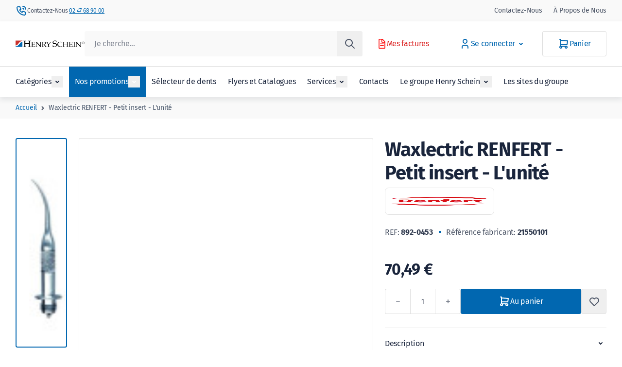

--- FILE ---
content_type: text/html; charset=UTF-8
request_url: https://dents.henryschein.fr/waxlectric-renfert-petit-insert-lunite-892-0453.html
body_size: 117502
content:
<!doctype html>
<html lang="fr">
<head prefix="og: http://ogp.me/ns# fb: http://ogp.me/ns/fb# product: http://ogp.me/ns/product#">
    <meta charset="utf-8"/>
<meta name="title" content="Henry Schein Dents -  Waxlectric RENFERT - Petit insert - L&#039;unité"/>
<meta name="description" content="Accessoires Waxlectric &amp; Waxlectric Light I et II "/>
<meta name="robots" content="INDEX,FOLLOW"/>
<meta name="viewport" content="width=device-width, initial-scale=1"/>
<link rel="preload" as="image" fetchpriority="high" href="https://dents.henryschein.fr/media/catalog/product/892-0453/image_1/892-0453.jpg?width=626&height=720&store=dents_fr&image-type=image">
<title>Henry Schein Dents -  Waxlectric RENFERT - Petit insert - L&#039;unité</title>
        <link rel="stylesheet" type="text/css" rel="preload" type="text/css" as="style" href="https://dents.henryschein.fr/static/version1769181120/frontend/Magebit/dents/fr_FR/css/styles.css" />
<link rel="canonical" href="https://dents.henryschein.fr/waxlectric-renfert-petit-insert-lunite-892-0453.html" />
<link rel="icon" type="image/x-icon" href="https://dents.henryschein.fr/media/favicon/stores/dents_fr/favicon-dents.ico" />
<link rel="shortcut icon" type="image/x-icon" href="https://dents.henryschein.fr/media/favicon/stores/dents_fr/favicon-dents.ico" />
    
<!-- Critical CSS for <lite-youtube> element to avoid CLS: https://web.dev/cls/ -->
<style>
    lite-youtube{background-color:#000;position:relative;display:block;contain:content;background-position:center center;background-size:cover;cursor:pointer}lite-youtube::after{content:"";display:block;padding-bottom:calc(100% / (16 / 9))}</style>
        <script>
            function scriptLoader() {
                return {
                    isActive: false,
                    scriptLoad() {
                        this.isActive = true;

                                                document.removeEventListener('click', this.scriptLoad);
                                                document.removeEventListener('scroll', this.scriptLoad);
                                                document.removeEventListener('touchstart', this.scriptLoad);
                                                document.removeEventListener('keydown', this.scriptLoad);
                                                document.removeEventListener('wheel', this.scriptLoad);
                                            },
                    onPageLoad() {
                                                document.addEventListener('click', this.scriptLoad.bind(this), { once: true, passive: true });
                                                document.addEventListener('scroll', this.scriptLoad.bind(this), { once: true, passive: true });
                                                document.addEventListener('touchstart', this.scriptLoad.bind(this), { once: true, passive: true });
                                                document.addEventListener('keydown', this.scriptLoad.bind(this), { once: true, passive: true });
                                                document.addEventListener('wheel', this.scriptLoad.bind(this), { once: true, passive: true });
                                            },
                    scriptInit() {
                        if (document.readyState === 'complete') {
                            this.onPageLoad();
                        } else {
                            window.addEventListener('load', this.onPageLoad.bind(this), false);
                        }
                    }
                };
            }

            document.addEventListener('alpine:init', () => {
                Alpine.data('scriptLoader', scriptLoader);
            });
        </script>
        <script type="application/ld+json">
      {"@context":"https:\/\/schema.org","@type":"LocalBusiness","name":"Henry Schein France","address":{"@type":"PostalAddress","addressCountry":"","streetAddress":"2 rue de la Flotti\u00e8re","addressLocality":"Jou\u00e8-L\u00e8s-Tours","addressRegion":"","postalCode":"37304"},"faxNumber":"","email":"cabinet.dentaire@henryschein.fr","telePhone":"0247689400","url":"https:\/\/dents.henryschein.fr","paymentAccepted":["credit card","debit card"],"priceRange":"","openingHours":["Mo 8:00-17:00","Tu 8:00-17:00","We 8:00-17:00","Th 8:00-17:00","Fr 8:00-17:00"],"geo":{"@type":"GeoCoordinates","latitude":"47.3161519","longitude":"0.6569596"}}    </script>
<script>
    var BASE_URL = 'https://dents.henryschein.fr/';
    var THEME_PATH = 'https://dents.henryschein.fr/static/version1769181120/frontend/Magebit/dents/fr_FR';
    var COOKIE_CONFIG = {
        "expires": null,
        "path": "\u002F",
        "domain": ".dents.henryschein.fr",
        "secure": true,
        "lifetime": "86400",
        "cookie_restriction_enabled": true    };
    var CURRENT_STORE_CODE = 'dents_fr';
    var CURRENT_WEBSITE_ID = '2';

    window.hyva = window.hyva || {}

    window.cookie_consent_groups = window.cookie_consent_groups || {}
    window.cookie_consent_groups['necessary'] = true;

    window.cookie_consent_config = window.cookie_consent_config || {};
    window.cookie_consent_config['necessary'] = [].concat(
        window.cookie_consent_config['necessary'] || [],
        [
            'user_allowed_save_cookie',
            'form_key',
            'mage-messages',
            'private_content_version',
            'mage-cache-sessid',
            'last_visited_store',
            'section_data_ids',
            'alert_hidden'
        ]
    );
</script>
<script>
    'use strict';
    (function( hyva, undefined ) {

        function lifetimeToExpires(options, defaults) {

            const lifetime = options.lifetime || defaults.lifetime;

            if (lifetime) {
                const date = new Date;
                date.setTime(date.getTime() + lifetime * 1000);
                return date;
            }

            return null;
        }

        function generateRandomString() {

            const allowedCharacters = '0123456789abcdefghijklmnopqrstuvwxyzABCDEFGHIJKLMNOPQRSTUVWXYZ',
                length = 16;

            let formKey = '',
                charactersLength = allowedCharacters.length;

            for (let i = 0; i < length; i++) {
                formKey += allowedCharacters[Math.round(Math.random() * (charactersLength - 1))]
            }

            return formKey;
        }

        const sessionCookieMarker = {noLifetime: true}

        const cookieTempStorage = {};

        const internalCookie = {
            get(name) {
                const v = document.cookie.match('(^|;) ?' + name + '=([^;]*)(;|$)');
                return v ? v[2] : null;
            },
            set(name, value, days, skipSetDomain) {
                let expires,
                    path,
                    domain,
                    secure,
                    samesite;

                const defaultCookieConfig = {
                    expires: null,
                    path: '/',
                    domain: null,
                    secure: false,
                    lifetime: null,
                    samesite: 'lax'
                };

                const cookieConfig = window.COOKIE_CONFIG || {};

                expires = days && days !== sessionCookieMarker
                    ? lifetimeToExpires({lifetime: 24 * 60 * 60 * days, expires: null}, defaultCookieConfig)
                    : lifetimeToExpires(window.COOKIE_CONFIG, defaultCookieConfig) || defaultCookieConfig.expires;

                path = cookieConfig.path || defaultCookieConfig.path;
                domain = !skipSetDomain && (cookieConfig.domain || defaultCookieConfig.domain);
                secure = cookieConfig.secure || defaultCookieConfig.secure;
                samesite = cookieConfig.samesite || defaultCookieConfig.samesite;

                document.cookie = name + "=" + encodeURIComponent(value) +
                    (expires && days !== sessionCookieMarker ? '; expires=' + expires.toGMTString() : '') +
                    (path ? '; path=' + path : '') +
                    (domain ? '; domain=' + domain : '') +
                    (secure ? '; secure' : '') +
                    (samesite ? '; samesite=' + samesite : 'lax');
            },
            isWebsiteAllowedToSaveCookie() {
                const allowedCookies = this.get('user_allowed_save_cookie');
                if (allowedCookies) {
                    const allowedWebsites = JSON.parse(unescape(allowedCookies));

                    return allowedWebsites[CURRENT_WEBSITE_ID] === 1;
                }
                return false;
            },
            getGroupByCookieName(name) {
                const cookieConsentConfig = window.cookie_consent_config || {};
                let group = null;
                for (let prop in cookieConsentConfig) {
                    if (!cookieConsentConfig.hasOwnProperty(prop)) continue;
                    if (cookieConsentConfig[prop].includes(name)) {
                        group = prop;
                        break;
                    }
                }
                return group;
            },
            isCookieAllowed(name) {
                const cookieGroup = this.getGroupByCookieName(name);
                return cookieGroup
                    ? window.cookie_consent_groups[cookieGroup]
                    : this.isWebsiteAllowedToSaveCookie();
            },
            saveTempStorageCookies() {
                for (const [name, data] of Object.entries(cookieTempStorage)) {
                    if (this.isCookieAllowed(name)) {
                        this.set(name, data['value'], data['days'], data['skipSetDomain']);
                        delete cookieTempStorage[name];
                    }
                }
            }
        };

        hyva.getCookie = (name) => {
            const cookieConfig = window.COOKIE_CONFIG || {};

            if (cookieConfig.cookie_restriction_enabled && ! internalCookie.isCookieAllowed(name)) {
                return cookieTempStorage[name] ? cookieTempStorage[name]['value'] : null;
            }

            return internalCookie.get(name);
        }

        hyva.setCookie = (name, value, days, skipSetDomain) => {
            const cookieConfig = window.COOKIE_CONFIG || {};

            if (cookieConfig.cookie_restriction_enabled && ! internalCookie.isCookieAllowed(name)) {
                cookieTempStorage[name] = {value, days, skipSetDomain};
                return;
            }
            return internalCookie.set(name, value, days, skipSetDomain);
        }


        hyva.setSessionCookie = (name, value, skipSetDomain) => {
            return hyva.setCookie(name, value, sessionCookieMarker, skipSetDomain)
        }

        hyva.getBrowserStorage = () => {
            const browserStorage = window.localStorage || window.sessionStorage;
            if (!browserStorage) {
                console.warn('Browser Storage is unavailable');
                return false;
            }
            try {
                browserStorage.setItem('storage_test', '1');
                browserStorage.removeItem('storage_test');
            } catch (error) {
                console.warn('Browser Storage is not accessible', error);
                return false;
            }
            return browserStorage;
        }

        hyva.postForm = (postParams) => {
            const form = document.createElement("form");

            let data = postParams.data;

            if (! postParams.skipUenc && ! data.uenc) {
                data.uenc = btoa(window.location.href);
            }
            form.method = "POST";
            form.action = postParams.action;

            Object.keys(postParams.data).map(key => {
                const field = document.createElement("input");
                field.type = 'hidden'
                field.value = postParams.data[key];
                field.name = key;
                form.appendChild(field);
            });

            const form_key = document.createElement("input");
            form_key.type = 'hidden';
            form_key.value = hyva.getFormKey();
            form_key.name="form_key";
            form.appendChild(form_key);

            document.body.appendChild(form);

            form.submit();
        }

        hyva.getFormKey = function () {
            let formKey = hyva.getCookie('form_key');

            if (!formKey) {
                formKey = generateRandomString();
                hyva.setCookie('form_key', formKey);
            }

            return formKey;
        }

        hyva.formatPrice = (value, showSign, options = {}) => {
            const groupSeparator = options.groupSeparator;
            const decimalSeparator = options.decimalSeparator
            delete options.groupSeparator;
            delete options.decimalSeparator;
            const formatter = new Intl.NumberFormat(
                'fr\u002DFR',
                Object.assign({
                    style: 'currency',
                    currency: 'EUR',
                    signDisplay: showSign ? 'always' : 'auto'
                }, options)
            );
            return (typeof Intl.NumberFormat.prototype.formatToParts === 'function') ?
                formatter.formatToParts(value).map(({type, value}) => {
                    switch (type) {
                        case 'currency':
                            return '\u20AC' || value;
                        case 'minusSign':
                            return '- ';
                        case 'plusSign':
                            return '+ ';
                        case 'group':
                            return groupSeparator !== undefined ? groupSeparator : value;
                        case 'decimal':
                            return decimalSeparator !== undefined ? decimalSeparator : value;
                        default :
                            return value;
                    }
                }).reduce((string, part) => string + part) :
                formatter.format(value);
        }

        const formatStr = function (str, nStart) {
            const args = Array.from(arguments).slice(2);

            return str.replace(/(%+)([0-9]+)/g, (m, p, n) => {
                const idx = parseInt(n) - nStart;

                if (args[idx] === null || args[idx] === void 0) {
                    return m;
                }
                return p.length % 2
                    ? p.slice(0, -1).replace('%%', '%') + args[idx]
                    : p.replace('%%', '%') + n;
            })
        }

        hyva.str = function (string) {
            const args = Array.from(arguments);
            args.splice(1, 0, 1);

            return formatStr.apply(undefined, args);
        }

        hyva.strf = function () {
            const args = Array.from(arguments);
            args.splice(1, 0, 0);

            return formatStr.apply(undefined, args);
        }

        /**
         * Take a html string as `content` parameter and
         * extract an element from the DOM to replace in
         * the current page under the same selector,
         * defined by `targetSelector`
         */
        hyva.replaceDomElement = (targetSelector, content) => {

            // Parse the content and extract the DOM node using the `targetSelector`
            const parser = new DOMParser();
            const doc = parser.parseFromString(content, 'text/html');
            const contentNode = doc.querySelector(targetSelector);

            // Bail if content can't be found
            if (!contentNode || !document.querySelector(targetSelector)) {
                return;
            }

                                    hyva.activateScripts(contentNode);
            
            // Replace the old DOM node with the new content
            document.querySelector(targetSelector).replaceWith(contentNode);

            // Reload customerSectionData and display cookie-messages if present
            window.dispatchEvent(new CustomEvent("reload-customer-section-data"));
            hyva.initMessages();

            // Re-initialize AJAX add to cart
            if (typeof window.setAjaxCart !== 'undefined') {
                window.setAjaxCart();
            }
        }

        hyva.removeScripts = (contentNode) => {
            const scripts = contentNode.getElementsByTagName('script');
            for (let i = 0; i < scripts.length; i++) {
                scripts[i].parentNode.removeChild(scripts[i]);
            }
            const templates = contentNode.getElementsByTagName('template');
            for (let i = 0; i < templates.length; i++) {
                const container = document.createElement('div');
                container.innerHTML = templates[i].innerHTML;
                hyva.removeScripts(container);
                templates[i].innerHTML = container.innerHTML;
            }
        }

        hyva.activateScripts = (contentNode) => {
                        // Create new array from HTMLCollection to avoid mutation of collection while manipulating the DOM.
            const scripts = Array.from(contentNode.getElementsByTagName('script'));

            // Iterate over all script tags to duplicate+inject each into the head
            for (const original of scripts) {
                const script = document.createElement('script');
                original.type && (script.type = original.type);
                script.innerHTML = original.innerHTML;

                // Remove the original (non-executing) script from the contentNode
                original.parentNode.removeChild(original)

                // Add script to head
                document.head.appendChild(script);
            }

            return contentNode;
        }

        const replace = {['+']: '-', ['/']: '_', ['=']: ','};
        hyva.getUenc = () => btoa(window.location.href).replace(/[+/=]/g, match => replace[match]);

        let currentTrap;

        const focusableElements = (rootElement) => {
            const selector = 'button, [href], input, select, textarea, details, [tabindex]:not([tabindex="-1"]';
            return Array.from(rootElement.querySelectorAll(selector))
                .filter(el => {
                    return el.style.display !== 'none'
                        && !el.disabled
                        && el.tabIndex !== -1
                        && (el.offsetWidth || el.offsetHeight || el.getClientRects().length)
                })
        }

        const focusTrap = (e) => {
            const isTabPressed = e.key === 'Tab' || e.keyCode === 9;
            if (!isTabPressed) return;

            const focusable = focusableElements(currentTrap)
            const firstFocusableElement = focusable[0]
            const lastFocusableElement = focusable[focusable.length - 1]

            e.shiftKey
                ? document.activeElement === firstFocusableElement && (lastFocusableElement.focus(), e.preventDefault())
                : document.activeElement === lastFocusableElement && (firstFocusableElement.focus(), e.preventDefault())
        };

        hyva.releaseFocus = (rootElement) => {
            if (currentTrap && (!rootElement || rootElement === currentTrap)) {
                currentTrap.removeEventListener('keydown', focusTrap)
                currentTrap = null
            }
        }
        hyva.trapFocus = (rootElement) => {
            if (!rootElement) return;
            hyva.releaseFocus()
            currentTrap = rootElement
            rootElement.addEventListener('keydown', focusTrap)
            const firstElement = focusableElements(rootElement)[0]
            firstElement && firstElement.focus()
        }

                hyva.safeParseNumber = (rawValue) => {
            const number = rawValue ? parseFloat(rawValue) : null;

            return Array.isArray(number) || isNaN(number) ? rawValue : number;
        }

                const toCamelCase = s => s.split('_').map(word => word.charAt(0).toUpperCase() + word.slice(1)).join('');
        hyva.createBooleanObject = (name, value = false, additionalMethods = {}) => {

            const camelCase = toCamelCase(name);
                        const key = '__hyva_bool_' + name

            return new Proxy(Object.assign(
                additionalMethods,
                {
                    [key]: !!value,
                    [name]() {return !!this[key]},
                    ['!' + name]() {return !this[key]}, // @deprecated This does not work with non-CSP Alpine
                    ['not' + camelCase]() {return !this[key]},
                    ['toggle' + camelCase]() {this[key] = !this[key]},
                    [`set${camelCase}True`]() {this[key] = true},
                    [`set${camelCase}False`]() {this[key] = false},
                }
            ), {
                set(target, prop, value) {
                    return prop === name
                        ? (target[key] = !!value)
                        : Reflect.set(...arguments);
                }
            })
        }

                hyva.alpineInitialized = (fn) => window.addEventListener('alpine:initialized', fn, {once: true});
        window.addEventListener('alpine:init', () => Alpine.data('{}', () => ({})), {once: true});
                window.addEventListener('user-allowed-save-cookie', () => internalCookie.saveTempStorageCookies())

    }( window.hyva = window.hyva || {} ));
</script>
<script>
    if (!window.IntersectionObserver) {
        window.IntersectionObserver = function (callback) {
            this.observe = el => el && callback(this.takeRecords());
            this.takeRecords = () => [{isIntersecting: true, intersectionRatio: 1}];
            this.disconnect = () => {};
            this.unobserve = () => {};
        }
    }
</script>
</head>
<body id="html-body" itemtype="https://schema.org/Product" itemscope="itemscope" class="catalog-product-view product-waxlectric-renfert-petit-insert-lunite-892-0453 page-layout-1column">
    <script>
        function gtag(){dataLayer.push(arguments)};

        function getGtmEvents(date) {
            return fetch(`${BASE_URL}events/customer/events?${date}`)
                .then(response => {
                    if (!response.ok) {
                        return null;
                    }
                    return response.json();
                })
                .catch(() => null);
        }
        async function sendToDataLayer(date) {
            const eventData = await getGtmEvents(date);
            if (eventData && eventData.data) {
                const events = JSON.parse(eventData.data)
                if (typeof events === 'object') {
                    // Convert to array and sort by sort_order
                    const sortedEvents = Object.entries(events).sort(([, eventA], [, eventB]) => {
                        const orderA = eventA.sort_order !== undefined ? eventA.sort_order : 100;
                        const orderB = eventB.sort_order !== undefined ? eventB.sort_order : 100;
                        return orderA - orderB;
                    });

                    sortedEvents.forEach(([eventKey, eventValue]) => {
                        // Extract event name from the unique key or use the event_name property
                        const eventName = eventValue.event_name || eventKey.split('_').slice(1).join('_');
                        gtag('event', eventName, eventValue);
                    });
                }
            }
        }

                // Load GTM on user interaction for other pages
        (events => {
            const loadMyLibrary = () => {
                (function(w,d,s,l,i){w[l]=w[l]||[];
                    events.forEach(type => window.removeEventListener(type, loadMyLibrary))
                    const date = new Date().getTime();
                    w[l].push({'gtm.start': date,event:'gtm.js'});
                    sendToDataLayer(date);
                    var f=d.getElementsByTagName(s)[0], j=d.createElement(s),dl=l!='dataLayer'?'&l='+l:'';
                    j.async=true;
                                            j.src='https://www.googletagmanager.com/gtm.js?id='+i+dl;
                                        f.parentNode.insertBefore(j,f);
                })(window,document,'script','dataLayer','GTM-PC54MHC');
            };
            events.forEach(type => window.addEventListener(type, loadMyLibrary, {once: true, passive: true}))
        })(['touchstart', 'mouseover', 'wheel', 'scroll', 'keydown']);
        
        (function () {
            const originalFetch = window.fetch;
            window.fetch = async function (...args) {
                const response = await originalFetch(...args);
                const url = args[0];

                if (url.includes('/checkout/cart/add') ||
                    url.includes('/removeItem') ||
                    url.includes('/checkout/cart/updatePost') ||
                    url.includes('checkout.payment.methods') ||
                    url.includes('checkout.shipping.methods') ||
                    url.includes('/wishlist/index/add') &&
                    response.ok) {
                    await sendToDataLayer(new Date().getTime())
                }

                return response;
            };
        })();
    </script>
                
<script type="text/javascript" data-cfasync="false">
    (async function() {
        try {
            await window.fetch('https://dents.henryschein.fr/tracking/tracking/event', {
                method: 'POST',
                body: new URLSearchParams({
                    form_key: typeof hyva !== 'undefined' ? hyva.getFormKey() : 'DiOX8uWhKYPX3djU',
                    full_url: window.location.href ? window.location.href.replace('https://dents.henryschein.fr/', '') : '',
                    url: window.location.origin + window.location.pathname,
                    title: document.title,
                    href: window.location.href,
                })
            });
        } catch (error) {
            console.error('Error sending tracking event:', error);
        }
    })();
</script>
    <noscript><iframe src="https://www.googletagmanager.com/ns.html?id=GTM-PC54MHC"
                      height="0" width="0" style="display:none;visibility:hidden"></iframe></noscript>
<input name="form_key" type="hidden" value="DiOX8uWhKYPX3djU" />
    <noscript>
        <section class="message global noscript border-b-2 border-blue-500 bg-blue-50 shadow-none m-0 px-0 rounded-none font-normal">
            <div class="container text-center">
                <p>
                    <strong>Javascript est désactivé dans votre navigateur.</strong>
                    <span>
                        Pour une meilleure expérience sur notre site, assurez-vous d’activer JavaScript dans votre navigateur.                    </span>
                </p>
            </div>
        </section>
    </noscript>


<script>
    document.body.addEventListener('touchstart', () => {}, {passive: true})
</script>
<script>
    'use strict';
    (function( magebit ) {
        const private_content_key = 'mage-cache-storage';
        const private_content_expire_key = 'mage-cache-timeout';
        const private_content_version_key = 'private_content_version';
        const ttl = 3600;

        const dispatchPrivateContent = (data) => {
            const privateContentEvent = new CustomEvent("private-content-loaded", {
                detail: {
                    data: data
                }
            });
            window.dispatchEvent(privateContentEvent);
        }

        (function () {
            window.magebit.twScreens = {}
            const screenValues = getComputedStyle(document.documentElement).getPropertyValue(`--screen-values`);
            if (screenValues) {
                const screenValuesArray = screenValues.split(',');
                for (let i = 0; i < screenValuesArray.length; i++) {
                    const screenValue = screenValuesArray[i];
                    const [key, value] = screenValue.split(':');
                    window.magebit.twScreens[key] = parseInt(value);
                }
            }
        })();

        (function () {
            const mediaChecks = [
                { type: 'mobile', mediaCheck: window.matchMedia(`(max-width: ${window.magebit.twScreens.md - 1}px)`) },
                { type: 'tablet', mediaCheck: window.matchMedia(`(min-width: ${window.magebit.twScreens.md}px) and (max-width: ${window.magebit.twScreens.lg - 1}px)`) },
                { type: 'desktop', mediaCheck: window.matchMedia(`(min-width: ${window.magebit.twScreens.lg}px)`) }
            ]

            const setDeviceType = (deviceType) => {
                magebit.deviceType = deviceType;
                window.dispatchEvent(new CustomEvent('media-change', {detail: {deviceType}}));
            }

            mediaChecks.forEach((device, key) => {
                magebit['DEVICE_TYPE_' + device.type.toUpperCase()] = key;
                const matchMedia = device.mediaCheck;
                if (matchMedia.matches) magebit.deviceType = key;
                // trigger update value on changes
                if(typeof matchMedia.onchange !== 'object') {
                    // fallback for iOS 12/13, where addEventListener does not accept an event type parameter
                    matchMedia.addListener((event) => {
                        if (event.matches) setDeviceType(key);
                    });
                } else {
                    matchMedia.addEventListener(
                        "change",
                        (event) => {
                            if (event.matches) setDeviceType(key);
                        }
                    )
                }
            })
        })();

        magebit.mergeSectionData = (data) => {
            const browserStorage = hyva.getBrowserStorage();
            const oldSectionData = JSON.parse(browserStorage.getItem(private_content_key) || '{}');
            const newSectionData = Object.assign(oldSectionData, data);

            dispatchPrivateContent(newSectionData);

            // don't persist messages, they've been dispatched already
            if (newSectionData.messages && newSectionData.messages.messages ) {
                newSectionData.messages.messages = [];
            }

            browserStorage.setItem(private_content_key, JSON.stringify(newSectionData));

            const expiresAt = new Date(Date.now() + (ttl * 1000)).toISOString();
            browserStorage.setItem(private_content_expire_key, expiresAt);

            const newCookieVersion = hyva.getCookie(private_content_version_key);
            browserStorage.setItem(private_content_version_key, newCookieVersion);
        }
    }( window.magebit = window.magebit || {} ));

    window.activeAddToCart = [];
</script>

<script>
    'use strict';
    (function(hyva) {
                const formValidationRules = {
            required(value, options, field, context) {
                const el = field.element.type === 'hidden' ? createTextInputFrom(field.element) : field.element,
                    msg = 'Ce\u0020champ\u0020est\u0020obligatoire.';

                if (el.type === 'radio' || el.type === 'checkbox') {
                    return (value === undefined || value.length === 0) ? msg : true;
                }

                el.setAttribute('required', '');
                el.checkValidity();

                return el.validity.valueMissing ? msg : true;
            },
            maxlength(value, options, field, context) {
                const n = Number(options)
                if (value.length > n) {
                    return n === 1
                        ? hyva.strf('Veuillez\u0020ne\u0020pas\u0020saisir\u0020plus\u0020d\u0027un\u0020caract\u00E8re.')
                        : hyva.strf('Veuillez\u0020ne\u0020pas\u0020saisir\u0020plus\u0020de\u0020\u00250\u0020caract\u00E8res.', options)
                }
                return true;
            },
            minlength(value, options, field, context) {
                const n = Number(options)
                if (value.length > 0 && value.length < n) {
                    return n === 1
                        ? hyva.strf('Veuillez\u0020saisir\u0020au\u0020moins\u00201\u0020caract\u00E8re.')
                        : hyva.strf('Veuillez\u0020saisir\u0020au\u0020moins\u0020\u00250\u0020caract\u00E8res.', options)
                }
                return true;
            },
            max(value, options, field, context) {
                field.element.setAttribute('max', options);
                field.element.checkValidity();
                if (field.element.validity.rangeOverflow) {
                    return hyva.strf('Veuillez\u0020saisir\u0020une\u0020valeur\u0020inf\u00E9rieure\u0020ou\u0020\u00E9gale\u0020\u00E0\u0020\u0022\u00250\u0022.', options);
                }
                return true;
            },
            min(value, options, field, context) {
                field.element.setAttribute('min', options);
                field.element.checkValidity();
                if (field.element.validity.rangeUnderflow) {
                    return hyva.strf('Veuillez\u0020saisir\u0020une\u0020valeur\u0020sup\u00E9rieure\u0020ou\u0020\u00E9gale\u0020\u00E0\u0020\u0022\u00250\u0022.', options);
                }
                return true;
            },
            step(value, options, field, context) {
                field.element.setAttribute('step', options);
                field.element.checkValidity();
                if (field.element.validity.stepMismatch) {
                    const val = Number(value);
                    const step = Number(options);
                    const msg = 'Veuillez\u0020saisir\u0020une\u0020valeur\u0020valide.\u0020Les\u0020deux\u0020valeurs\u0020valides\u0020les\u0020plus\u0020proches\u0020sont\u0020\u0022\u00250\u0022\u0020et\u0020\u0022\u00251\u0022.';
                    return hyva.strf(msg, Math.floor(val / step) * step, Math.ceil(val / step) * step);
                }
                return true;
            },
            pattern(value, options, field, context) {
                field.element.setAttribute('pattern', options);
                field.element.checkValidity();
                if (field.element.validity.patternMismatch) {
                    return field.element.title
                        ? hyva.strf('Veuillez\u0020respecter\u0020le\u0020format\u0020demand\u00E9\u0020\u003A\u0020\u00250.', field.element.title)
                        : 'Veuillez\u0020respecter\u0020le\u0020format\u0020demand\u00E9.'
                }
                return true;
            },
            email(value, options, field, context) {
                                const rule = /^([a-z0-9,!\#\$%&'\*\+\/=\?\^_`\{\|\}~-]|[\u00A0-\uD7FF\uF900-\uFDCF\uFDF0-\uFFEF])+(\.([a-z0-9,!\#\$%&'\*\+\/=\?\^_`\{\|\}~-]|[\u00A0-\uD7FF\uF900-\uFDCF\uFDF0-\uFFEF])+)*@([a-z0-9-]|[\u00A0-\uD7FF\uF900-\uFDCF\uFDF0-\uFFEF])+(\.([a-z0-9-]|[\u00A0-\uD7FF\uF900-\uFDCF\uFDF0-\uFFEF])+)*\.(([a-z]|[\u00A0-\uD7FF\uF900-\uFDCF\uFDF0-\uFFEF]){2,})$/i;
                if (value.length > 0 && !rule.test(value)) {
                    return 'Saisissez\u0020un\u0020email\u0020valide.';
                }
                return true;
            },
            password(value, options, field, context) {
                const rule = /^(?=.*?[A-Z])(?=.*?[a-z])(?=.*?[0-9])(?=.*?[#?!@$%^&*-]).{8,}$/;
                if (value.length > 0 && !rule.test(value)) {
                    return 'Veuillez\u0020indiquer\u0020au\u0020moins\u0020une\u0020majuscule,\u0020une\u0020minuscule,\u0020un\u0020chiffre\u0020et\u0020un\u0020caract\u00E8re\u0020sp\u00E9cial\u0020\u0028\u0023\u003F\u0021\u0040\u0024\u0025\u005E\u0026amp\u003B\u002A\u002D\u0029.';
                }
                return true;
            },
            equalTo(value, options, field, context) {
                const dependencyField = context.fields[options].element;
                if (value !== dependencyField.value) {
                    const dependencyFieldName =
                        dependencyField.label ||
                        dependencyField.title ||
                        (dependencyField.labels && dependencyField.labels[0] && dependencyField.labels[0].innerText) ||
                        dependencyField.name;
                    return hyva.strf('La\u0020valeur\u0020de\u0020ce\u0020champ\u0020doit\u0020\u00EAtre\u0020identique\u0020\u00E0\u0020\u0022\u00250\u0022.', dependencyFieldName);
                }
                return true;
            }
        };

                function raceSome(promises, pred) {
            return new Promise((resolve, reject) => {

                if (promises.length === 0) {
                    return resolve();
                }

                let settled = false, nDone = 0;

                const resolveIf = v => {
                    if (!settled && (pred(v) || ++nDone === promises.length)) {
                        settled = true;
                        resolve(v);
                    }
                    return v;
                }

                promises.map(promise => {
                    promise.then(resolveIf).catch(reason => {
                        settled = true;
                        reject(reason)
                    });
                    return promise;
                });
            });
        }

        const INPUT_ATTRIBUTE_RULES = {min: 'min', max: 'max', required: 'required', minlength: 'minlength', maxlength: 'maxlength', step: 'step', pattern: 'pattern'}
        const INPUT_TYPE_RULES = {email: 'email'}

        function getRules(element) {
            let rules = {};
            Object.keys(INPUT_ATTRIBUTE_RULES).forEach(attrName => {
                if (element.hasAttribute(attrName)) {
                    rules[INPUT_ATTRIBUTE_RULES[attrName]] = element.getAttribute(attrName);
                }
            })
            if (INPUT_TYPE_RULES[element.type]) {
                rules[INPUT_TYPE_RULES[element.type]] = true;
            }

            if (element.dataset.validate) {
                try {
                    Object.assign(rules, JSON.parse(element.dataset.validate));
                } catch (error) {
                    console.error('Validator error. Cannot parse data-validate attribute of element:\n', element);
                }
            }

            return rules;
        }

        function isInvalidRuleResult(ruleState) {
            return typeof ruleState === 'string' || !ruleState || (ruleState.type && ruleState.content);
        }

        async function runValidateFn(rule, options, value, field) {
            return formValidationRules[rule](value, options, field, this);
        }

        function generateId() {
            let id;
            do {
                id = `${this.idPrefix}-${++this.idSeq}`;
            } while (document.getElementById(id));
            return id;
        }

        function isVisible(element) {
            const el = element.type !== 'hidden' ? element : (element.parentElement || {});
            return !!(el.offsetWidth || el.offsetHeight || el.getClientRects().length)
        }

        function elementWillValidate(element) {
            return (element.willValidate || element.type === 'hidden')
                && element.tagName !== 'BUTTON'
                && element.disabled === false
                && !(element.tagName === 'INPUT' && element.type === 'submit')
                && (element.hasAttribute('data-validate-hidden') || isVisible(element))
        }

        function createMessageContainer(el, fieldWrapperClassName) {
            if (! el.parentElement) {
                return;
            }
            const refocus = document.activeElement === el;
            const wrapper = document.createElement('div');
            wrapper.classList.add.apply(wrapper.classList, fieldWrapperClassName.split(' '));
            el.parentElement.insertBefore(wrapper, el);
            wrapper.appendChild(el);
            refocus && document.activeElement !== el && el.focus();
            return wrapper;
        }

        function containerNotFound(selector, el) {
            const msg = `Cannot find message container element ${selector} of ${el.name}`;
            console.error(msg, el);
            throw msg;
        }

        function createTextInputFrom(el) {
            const text = document.createElement('INPUT');
            text.type = 'text';
            text.value = el.value;
            return text;
        }

        function classNamesToSelector(classNames) {
            return classNames.split(' ')
                .filter(className => className.length > 0)
                .map(className => `.${className}`)
                .join('')
        }

        function hasMessagesWrapper(field, messagesWrapperClassName) {
            return this.getMessageContainer(field).querySelector(classNamesToSelector(messagesWrapperClassName));
        }

        function getMessagesWrapper(field, messagesWrapperClassName) {
            if (hasMessagesWrapper.call(this, field, messagesWrapperClassName)) {
                return this.getMessageContainer(field).querySelector(classNamesToSelector(messagesWrapperClassName));
            }

            const msgWrapper = document.createElement('ul');
            const msgId = generateId.call(this);
            msgWrapper.id = msgId;
            field.element.setAttribute('aria-errormessage', msgId);
            field.element.setAttribute('aria-describedby', msgId);
            msgWrapper.classList.add.apply(msgWrapper.classList, messagesWrapperClassName.split(' '));
            if (field.validateOnChange) {
                msgWrapper.setAttribute('aria-live', 'polite');
            }
            this.getMessageContainer(field).appendChild(msgWrapper);

            return msgWrapper;
        }

        function getCheckedValues(field) {
            const name = field.element.name.replace(/([\\"])/g, '\\$1');
            const elements = field.element.form.querySelectorAll('input[name="' + name + '"]:checked');
            return Array.from(elements).map(el => el.value);
        }

        function escapeHtml(s) {
            const div = document.createElement('div')
            div.innerText = s;
            return div.innerHTML;
        }

        
        function formValidation(form, options = {}) {
            const formElement = form || this.$el;

            if (formElement.dataset && formElement.dataset.options) {
                try {
                    options = Object.assign(options, JSON.parse(formElement.dataset.options || '{}'));
                } catch (e) {
                    throw new Error('Cannot read the form options from the data-options attribute: not valid JSON');
                }
            }

            // Disable browser default validation
            if (formElement.tagName === 'FORM') {
                formElement.setAttribute('novalidate', '');
            } else {
                console.error('formValidation can be initialized only on FORM element', formElement);
                return;
            }

            options = Object.assign({
                fieldWrapperClassName: 'field field-reserved',
                messagesWrapperClassName: 'messages',
                validClassName: 'field-success',
                invalidClassName: 'field-error',
                pageMessagesWrapperSelector: null,
                scrollToFirstError: true,
            }, options || {});

            return {
                state: {
                    valid: false,
                },
                fields: {},
                idSeq: 0,
                idPrefix: formElement.id || 'vld-msg',
                setupFields(elements) {
                    this.fields = {};
                    Array.from(elements).forEach(element => {
                        if (elementWillValidate(element)) {
                            this.setupField(element);
                        }
                    });
                },
                setupField(element) {
                    if (! element) return;
                    const onChange = !!element.dataset.onChange;
                    if (elementWillValidate(element)) {
                        const rules = getRules(element);
                        if (Object.keys(rules).length > 0) {
                            if (this.fields[element.name]) {
                                Object.assign(this.fields[element.name].rules, rules);
                            } else {
                                this.fields[element.name] = {
                                    element,
                                    rules: rules,
                                    validateOnChange: onChange,
                                    state: {
                                        valid: null,
                                        rules: {}
                                    }
                                }
                            }
                        }
                    } else {
                        console.error('Element will not validate', element);
                    }
                },
                onSubmit(event) {
                    if (event.target.tagName === 'FORM') {
                        event.preventDefault();

                        this.validate()
                            .then(() => event.target.submit())
                            .catch(invalidElements => {});
                    }
                },
                onChange(event) {
                    event.target.dataset.onChange = 'true';
                    if (!Object.keys(this.fields).length) {
                        this.setupFields(formElement.elements);
                    }
                    if (!Object.keys(this.fields).includes(event.target.name)) {
                        this.setupField(event.target);
                    }
                    const field = this.fields[event.target.name];

                    this.validateField(field);
                    field && field.element.removeAttribute('data-on-change')
                },
                validateSafe() {
                    return new Promise(resolve => this.validate().then(() => resolve(true)).catch(() => {}))
                },
                validate() {
                    if (!Object.keys(this.fields).length || !Object.keys(this.fields).length !== formElement.elements.length) {
                        this.setupFields(formElement.elements);
                    }
                    return new Promise(async (resolve, reject) => {
                        if (formElement.elements) {
                                                        await raceSome(this.validateFields(), result => result !== true)
                            const invalidFields = Object.values(this.fields).filter(field => !field.state.valid);
                            this.state.valid = invalidFields.length === 0;
                            if (this.state.valid) {
                                resolve();
                            } else {
                                if (options.scrollToFirstError && invalidFields.length > 0) {
                                    invalidFields[0].element.focus()
                                    invalidFields[0].element.select && invalidFields[0].element.select();
                                }
                                reject(invalidFields.map(field => field.element));
                            }
                        }
                    });
                },
                                validateFields() {
                    const fields = Object.values(this.fields);

                                        fields.forEach(field => {
                        this.getMessageContainer(field).classList.remove(options.validClassName, options.invalidClassName)
                    });
                                        return fields.map(field => this.validateField(field))
                },
                                validateField(field) {
                                        if (! field || ! elementWillValidate(field.element)) {
                        return new Promise(resolve => resolve(true))
                    }

                    let value;
                    if (field.element.type === 'checkbox') {
                        value = getCheckedValues(field);
                    } else if (field.element.type === 'radio') {
                        value = getCheckedValues(field)[0] || undefined;
                    } else if (field.element.tagName === 'SELECT' && field.element.multiple) {
                        value = Array.from(field.element.selectedOptions).map(opt => opt.value);
                    } else {
                        value = field.element.value;
                    }

                    const rules = field.rules || {};

                                        field.state.valid = true;
                    this.showFieldState(field);

                
                                        const fieldValidations = Object.keys(rules).filter(rule => formValidationRules[rule]).map(async rule => {
                        return runValidateFn.call(this, rule, rules[rule], value, field).then(result => {
                            field.state.rules[rule] = result;
                            return result;
                        })
                    });

                    return new Promise(resolve => {
                                                Promise.all(fieldValidations).then(results => {
                                                                                    field.state.valid = !elementWillValidate(field.element) || rules.length === 0 || !results.some(isInvalidRuleResult)
                            this.showFieldState(field);
                            resolve(field.state.valid);
                        })
                    });
                },
                                getMessagesByField(field) {
                    const messages = [];
                    const invalidRules = Object.keys(field.state.rules).filter(rule => isInvalidRuleResult(field.state.rules[rule]));

                    field.rules && Object.keys(field.rules).forEach((rule) => {
                        if (invalidRules.includes(rule)) {
                            const customMessage = field.element.getAttribute('data-msg-' + rule);
                            const message = customMessage ? customMessage : field.state.rules[rule];
                            const ruleOptions = JSON.parse(JSON.stringify(field.rules[rule]));

                            if (typeof message === 'undefined' || message === null || (typeof message !== 'string' && ! message.type)) {
                                messages.push(hyva.strf('Validation rule "%0" failed.', rule));
                            } else if (Array.isArray(ruleOptions)) {
                                ruleOptions.unshift(message.type ? message.content : message);
                                const content = hyva.strf.apply(null, ruleOptions);
                                messages.push(message.type ? {type: message.type, content} : content);
                            } else {
                                const content = hyva.strf(message.type ? message.content : message, ruleOptions)
                                messages.push(message.type ? {type: message.type, content} : content);
                            }
                        }
                    });
                    return messages;
                },
                /** @deprecated */
                getFieldWrapper(field) {
                                        return this.getMessageContainer(field)
                },
                getMessageContainer(field) {
                    let container;
                    const pageSelector = field.element.getAttribute('data-validation-container') || options.pageMessagesContainerSelector;
                    if (pageSelector) {
                        container = document.querySelector(pageSelector)
                            || containerNotFound(pageSelector, field.element)
                    } else {
                        const containerSelector = classNamesToSelector(options.fieldWrapperClassName);
                        container = field.element.closest(containerSelector)
                            || createMessageContainer(field.element, options.fieldWrapperClassName)
                            || containerNotFound(containerSelector, field.element);
                    }

                    return container;
                },
                showFieldState(field) {
                    const container = this.getMessageContainer(field),
                        hasErrorMessages = hasMessagesWrapper.call(this, field, options.messagesWrapperClassName),
                        messages = this.getMessagesByField(field).map(m => {
                            return m.type !== 'html' ? escapeHtml(m.type ? m.content : m) : m.content;
                        });
                    container.classList.toggle(options.validClassName, field.state.valid && ! hasErrorMessages);
                    container.classList.toggle(options.invalidClassName, !field.state.valid || hasErrorMessages);
                    this.createHtmlErrorMessage(field, messages);

                    if (field.state.valid) {
                        field.element.removeAttribute('aria-invalid');
                    } else {
                        field.element.setAttribute('aria-invalid', 'true');
                        if (! document.activeElement) {
                            field.element.focus();
                        }
                    }
                },
                removeMessages(field, messagesClass) {
                    if (! hasMessagesWrapper.call(this, field, messagesClass || options.messagesWrapperClassName)) {
                        return;
                    }

                    const msgWrapper = getMessagesWrapper.call(this, field, messagesClass || options.messagesWrapperClassName);
                    const messages = msgWrapper.querySelectorAll(`[data-msg-field='${field.element.name}']`);
                    Array.from(messages).forEach(msg => msg.remove());
                    if (msgWrapper && msgWrapper.childElementCount === 0) {
                        field.element.removeAttribute('aria-errormessage');
                        field.element.removeAttribute('aria-describedby');
                        msgWrapper.remove();
                    }
                },
                createErrorMessage(field, messages) {
                    const htmlMessages = (Array.isArray(messages) ? messages : [messages]).map(escapeHtml)
                    this.createHtmlErrorMessage(field, htmlMessages);
                },
                createHtmlErrorMessage(field, messages) {
                    this.removeMessages(field, options.messagesWrapperClassName);
                    field.element.removeAttribute('aria-errormessage');
                    field.element.removeAttribute('aria-describedby');

                    if (!field.state.valid) {
                        const msgWrapper = this.addHtmlMessages(field, options.messagesWrapperClassName, messages);
                        field.element.setAttribute('aria-errormessage', msgWrapper.id);
                        field.element.setAttribute('aria-describedby', msgWrapper.id);
                    }
                },
                /** @deprecated */
                createMessage(field, message) {
                                        return this.addMessages(field, options.messagesWrapperClassName, message);
                },
                addMessages(field, messagesClass, messages) {
                    const htmlMessages = (Array.isArray(messages) ? messages : [messages]).map(escapeHtml)
                    return this.addHtmlMessages(field, messagesClass, htmlMessages);
                },
                addHtmlMessages(field, messagesClass, htmlMessages) {
                    const msgWrapper = getMessagesWrapper.call(this, field, messagesClass);

                    (Array.isArray(htmlMessages) ? htmlMessages : [htmlMessages]).forEach((htmlMessage) => {
                        const li = document.createElement('li');
                        li.innerHTML = htmlMessage;
                        li.setAttribute('data-msg-field', field.element.name);
                        msgWrapper.appendChild(li);
                    });

                    return msgWrapper;
                },
                setField(name, value) {
                    this.fields[name].element.value = value;
                    this.fields[name].element.dispatchEvent((new Event('input')));
                    this.validateField(this.fields[name]);
                }
            }
        }

        hyva.formValidation = formValidation;
        hyva.formValidation.rules = formValidationRules;
        hyva.formValidation.setInputAttributeRuleName = (attrName, ruleName) => INPUT_ATTRIBUTE_RULES[attrName] = ruleName || attrName;
        hyva.formValidation.setInputTypeRuleName = (typeName, ruleName) => INPUT_TYPE_RULES[typeName] = ruleName || typeName;
        hyva.formValidation.addRule = (name, validator) => formValidationRules[name] = validator;
    }(window.hyva = window.hyva || {}));

    window.addEventListener('alpine:init', () => {
        Alpine.data('hyva.formValidation', hyva.formValidation);
        Alpine.data('hyva.formValidation($el)', hyva.formValidation);
    }, {once: true});
</script>
<div class="page messages"><section id="messages"
         x-data="initMessages"
         x-bind="eventListeners"
         role="alert">
    <template x-if="hasMessages">
        <template x-for="(message, index) in messages" :key="getMessageKey">
            <div class="group"
                x-init="initMessageVisibility"
                x-show="isMessageVisible"
                x-transition:enter="transform ease-in duration-500"
                x-transition:enter-start="max-h-0"
                x-transition:enter-end="max-h-96"
                x-transition:leave="transform ease-out duration-500"
                x-transition:leave-start="max-h-96"
                x-transition:leave-end="max-h-0"
                @transitionend="handleTransitionEndById"
            >
                <template x-if="hasMessage">
                    <div class="pop-up-message z-0 w-full"
                        x-show="isMessageVisible"
                        :class="getMessageZIndex"
                        x-transition:enter="transform ease-in duration-500"
                        x-transition:enter-start="translate-y-5 opacity-0"
                        x-transition:enter-end="translate-y-0 opacity-100"
                        x-transition:leave="transform ease-out duration-500 "
                        x-transition:leave-start="translate-y-0 opacity-100"
                        x-transition:leave-end="opacity-0 translate-y-5 md:-translate-y-5"
                        :data-message-type="message.type"
                        :ui-id="getUiId"
                    >
                        <div class="flex self-start justify-center h-10 w-10 rounded-full shrink-0"
                            :data-message-type="message.type"
                            data-class-type="bg"
                            data-tone="light"
                            :class="getMessageClass"
                            x-html="getIconHtml">
                        </div>
                        <div class="flex flex-col max-w-full w-full overflow-hidden">
                                <span
                                    class="font-bold text-sm capitalize mb-1 break-words"
                                    x-html="getMessageTitle"
                                    :data-message-type="message.type"
                                    data-class-type="text"
                                    :class="getMessageClass">
                                </span>
                            <span class="text-sm text-left w-full break-words" x-html="message.text"></span>
                        </div>
                        <button
                            type="button"
                            class="absolute right-2 top-2 text-secondary-700 lg:hover:text-secondary-900 self-start"
                            aria-label="Fermer&#x20;le&#x20;message"
                            :data-message-id="getMessageId"
                            @click.prevent="removeMessageCsp"
                        >
                            <svg xmlns="http://www.w3.org/2000/svg" viewBox="0 0 24 24" width="24" height="24" fill="none" aria-hidden="true"><path fill="currentColor" fill-rule="evenodd" d="M18.707 5.293a1 1 0 0 1 0 1.414l-12 12a1 1 0 0 1-1.414-1.414l12-12a1 1 0 0 1 1.414 0" clip-rule="evenodd"/><path fill="currentColor" fill-rule="evenodd" d="M5.293 5.293a1 1 0 0 1 1.414 0l12 12a1 1 0 0 1-1.414 1.414l-12-12a1 1 0 0 1 0-1.414" clip-rule="evenodd"/></svg>
                        </button>
                        <div class="absolute flex flex-row bottom-0 left-0 w-full h-1">
                            <span class="absolute w-full h-full"
                                  :data-message-type="message.type"
                                  data-class-type="bg"
                                  data-tone="light"
                                  :class="getMessageClass"></span>
                            <span class="absolute w-full h-full"
                                  :data-message-type="message.type"
                                  data-class-type="bg"
                                  :class="getMessageClass"
                                  x-show="message.hideAfter"
                                  :data-hide-after="message.hideAfter"
                                  x-bind:style="getAnimation"></span>
                        </div>
                    </div>
                </template>
            </div>
        </template>
    </template>
</section>
<script>
    window.defaultMessageTimeouts = {
        success: 5000,
        warning: 5000,
        notice: 5000,
        info: 5000,
        error: 10000    };

    window.messageTypes = {
        success: 'success\u0021',
        warning: 'warning\u0021',
        notice: 'info\u0021',
        info: 'info\u0021',
        error: 'error\u0021'
    };

    function initMessages() {
        "use strict";
        return {
            messages: window.mageMessages || [],
            messageIdCounter: 0,
            isEmpty() {
                return this.messages.reduce(
                    function (isEmpty, message) {
                        return isEmpty && message === undefined
                    }, true
                )
            },
            getUiId() {
                return 'message-' + this.$el.dataset.messageType
            },
            hasMessages() {
                return !this.isEmpty();
            },
            hasMessage() {
                return !!this.message;
            },
            isMessageVisible() {
                if (!this.message) return false;
                return this.message.visible === true;
            },
            getMessageKey() {
                if (!this.message) return this.index;
                return this.message.id || this.index;
            },
            getMessageId() {
                if (!this.message) return this.index;
                return this.message.id || this.index;
            },
            initMessageVisibility() {
                const self = this;
                setTimeout(function() {
                    if (self.message) {
                        self.message.visible = true;
                    }
                }, 100);
            },
            getMessageZIndex() {
                if (!this.message) return 'z-0';
                if (this.message.visible === true) return 'z-10';
                return 'z-0';
            },
            removeMessageCsp() {
                let messageId = this.$el.dataset.messageId;
                this.messageRemovalById(messageId);
            },
            messageRemoval(messageIndex) {
                if (this.messages[messageIndex]) {
                    this.messages[messageIndex].visible = false;
                }
            },
            messageRemovalById(messageId) {
                const message = this.findMessageById(messageId);
                if (message) {
                    message.visible = false;
                }
            },
            findMessageById(messageId) {
                return this.messages.find(function(message) {
                    return message && (message.id === messageId || message.id === parseInt(messageId));
                });
            },
            handleTransitionEnd(messageIndex) {
                if (messageIndex !== undefined && this.messages[messageIndex] && !this.messages[messageIndex].visible) {
                    this.messages = this.messages.filter(function(message, index) {
                        return index !== messageIndex || message.visible;
                    });
                }
            },
            handleTransitionEndById() {
                const messageId = this.getMessageId();
                const message = this.findMessageById(messageId);
                if (message && !message.visible) {
                    this.messages = this.messages.filter(function(msg) {
                        return msg.visible || msg.id !== messageId;
                    });
                }
            },
            getAnimation() {
                const hideAfter = this.$el.dataset.hideAfter;
                if (hideAfter) {
                    return 'animation: shrink ' + (hideAfter / 1000) + 's ease-out forwards;';
                }
                return '';
            },
            addMessages(messages, hideAfter) {
                const self = this;
                messages.map(function(message) {
                    message.visible = false;
                    message.id = message.id || ++self.messageIdCounter;
                    self.messages = self.messages.concat(message);

                    if (hideAfter === undefined) {
                        hideAfter = window.defaultMessageTimeouts[message.type];
                    }

                    message.hideAfter = hideAfter;

                    if (hideAfter) {
                        self.setHideTimeOut(message.id, hideAfter);
                    }
                });
            },
            setHideTimeOut(messageId, hideAfter) {
                const self = this;
                setTimeout(function() {
                    self.messageRemovalById(messageId);
                }, hideAfter);
            },
            getMessageTitle() {
                return window.messageTypes[this.$el.dataset.messageType]
            },
            getMessageClass() {
                var messageType = this.$el.dataset.messageType ?? 'error';
                var classType = this.$el.dataset.classType ?? ''
                var tone = this.$el.dataset.tone ?? ''
                const classMap = {
                    warning: "warning",
                    notice: "info",
                    success: "success",
                    error: "error",
                    info: "info",
                };
                const baseClass = classMap[messageType] || "";
                return [classType, baseClass, tone].filter(Boolean).join("-");
            },
            getIconHtml() {
                var messageType = this.$el.dataset.messageType ?? 'error'
                if (messageType === 'notice') {
                    messageType = 'info';
                }
                const icons = {
                    warning: `<svg xmlns="http://www.w3.org/2000/svg" viewBox="0 0 24 24" width="24" height="24" fill="none" class="text-warning self-center min-w-6" aria-hidden="true"><path fill="currentColor" fill-rule="evenodd" d="M5.507 5.507C4.475 6.54 4 8.393 4 12s.475 5.46 1.507 6.493C6.54 19.525 8.393 20 12 20s5.46-.475 6.493-1.507C19.525 17.46 20 15.607 20 12s-.475-5.46-1.507-6.493C17.46 4.475 15.607 4 12 4s-5.46.475-6.493 1.507M4.093 4.093C5.76 2.425 8.407 2 12 2s6.24.425 7.907 2.093C21.575 5.76 22 8.407 22 12s-.425 6.24-2.093 7.907C18.24 21.575 15.593 22 12 22s-6.24-.425-7.907-2.093C2.425 18.24 2 15.593 2 12s.425-6.24 2.093-7.907" clip-rule="evenodd"/><path fill="currentColor" fill-rule="evenodd" d="M12 7a1 1 0 0 1 1 1v4a1 1 0 1 1-2 0V8a1 1 0 0 1 1-1M11 16a1 1 0 0 1 1-1h.01a1 1 0 1 1 0 2H12a1 1 0 0 1-1-1" clip-rule="evenodd"/></svg>
`,
                    success: `<svg xmlns="http://www.w3.org/2000/svg" viewBox="0 0 24 24" width="24" height="24" fill="none" class="text-success self-center min-w-6" aria-hidden="true"><path fill="currentColor" fill-rule="evenodd" d="M15.707 9.293a1 1 0 0 1 0 1.414l-4 4a1 1 0 0 1-1.414 0l-2-2a1 1 0 1 1 1.414-1.414L11 12.586l3.293-3.293a1 1 0 0 1 1.414 0" clip-rule="evenodd"/><path fill="currentColor" fill-rule="evenodd" d="M5.507 5.507C4.475 6.54 4 8.393 4 12s.475 5.46 1.507 6.493C6.54 19.525 8.393 20 12 20s5.46-.475 6.493-1.507C19.525 17.46 20 15.607 20 12s-.475-5.46-1.507-6.493C17.46 4.475 15.607 4 12 4s-5.46.475-6.493 1.507M4.093 4.093C5.76 2.425 8.407 2 12 2s6.24.425 7.907 2.093C21.575 5.76 22 8.407 22 12s-.425 6.24-2.093 7.907C18.24 21.575 15.593 22 12 22s-6.24-.425-7.907-2.093C2.425 18.24 2 15.593 2 12s.425-6.24 2.093-7.907" clip-rule="evenodd"/></svg>
`,
                    error: `<svg xmlns="http://www.w3.org/2000/svg" viewBox="0 0 24 24" width="24" height="24" fill="none" class="text-error self-center min-w-6" aria-hidden="true"><path fill="currentColor" fill-rule="evenodd" d="M9.293 9.293a1 1 0 0 1 1.414 0L12 10.586l1.293-1.293a1 1 0 1 1 1.414 1.414L13.414 12l1.293 1.293a1 1 0 0 1-1.414 1.414L12 13.414l-1.293 1.293a1 1 0 0 1-1.414-1.414L10.586 12l-1.293-1.293a1 1 0 0 1 0-1.414" clip-rule="evenodd"/><path fill="currentColor" fill-rule="evenodd" d="M5.507 5.507C4.475 6.54 4 8.393 4 12s.475 5.46 1.507 6.493C6.54 19.525 8.393 20 12 20s5.46-.475 6.493-1.507C19.525 17.46 20 15.607 20 12s-.475-5.46-1.507-6.493C17.46 4.475 15.607 4 12 4s-5.46.475-6.493 1.507M4.093 4.093C5.76 2.425 8.407 2 12 2s6.24.425 7.907 2.093C21.575 5.76 22 8.407 22 12s-.425 6.24-2.093 7.907C18.24 21.575 15.593 22 12 22s-6.24-.425-7.907-2.093C2.425 18.24 2 15.593 2 12s.425-6.24 2.093-7.907" clip-rule="evenodd"/></svg>
`,
                    info: `<svg xmlns="http://www.w3.org/2000/svg" width="24" height="24" viewBox="0 0 24 24" fill="currentColor" class="text-info self-center min-w-6" aria-hidden="true"><path fill-rule="evenodd" clip-rule="evenodd" d="M11 9C11 8.44772 11.4477 8 12 8H12.01C12.5623 8 13.01 8.44772 13.01 9C13.01 9.55228 12.5623 10 12.01 10H12C11.4477 10 11 9.55228 11 9Z" fill="currentColor"/><path fill-rule="evenodd" clip-rule="evenodd" d="M10 12C10 11.4477 10.4477 11 11 11H12C12.5523 11 13 11.4477 13 12V15C13.5523 15 14 15.4477 14 16C14 16.5523 13.5523 17 13 17H12C11.4477 17 11 16.5523 11 16V13C10.4477 13 10 12.5523 10 12Z"/><path fill-rule="evenodd" clip-rule="evenodd" d="M5.50711 5.50711C4.47511 6.5391 4 8.39285 4 12C4 15.6071 4.47511 17.4609 5.50711 18.4929C6.5391 19.5249 8.39285 20 12 20C15.6071 20 17.4609 19.5249 18.4929 18.4929C19.5249 17.4609 20 15.6071 20 12C20 8.39285 19.5249 6.5391 18.4929 5.50711C17.4609 4.47511 15.6071 4 12 4C8.39285 4 6.5391 4.47511 5.50711 5.50711ZM4.09289 4.09289C5.7609 2.42489 8.40715 2 12 2C15.5929 2 18.2391 2.42489 19.9071 4.09289C21.5751 5.7609 22 8.40715 22 12C22 15.5929 21.5751 18.2391 19.9071 19.9071C18.2391 21.5751 15.5929 22 12 22C8.40715 22 5.7609 21.5751 4.09289 19.9071C2.42489 18.2391 2 15.5929 2 12C2 8.40715 2.42489 5.7609 4.09289 4.09289Z" fill="currentColor"/></svg>
`,
                };

                return icons[messageType] || "";
            },
            eventListeners: {
                ['@messages-loaded.window'](event) {
                    this.addMessages(event.detail.messages, event.detail.hideAfter)
                },
                ['@private-content-loaded.window'](event) {
                    const data = event.detail.data;
                    if (
                        data.messages &&
                        data.messages.messages &&
                        data.messages.messages.length
                    ) {
                        this.addMessages(data.messages.messages);
                    }
                },
                ['@clear-messages.window']() {
                    this.messages = [];
                },
                ['@toggle-cart.window'](event) {
                    const messagesSection = document.getElementById('messages').parentElement;
                    if (messagesSection) {
                        if (event.detail && event.detail.isOpen) {
                            messagesSection.classList.add('cart-open');
                        } else {
                            messagesSection.classList.remove('cart-open');
                        }
                    }
                },
                ['@shift-msg.window'](event) {
                    const messagesSection = document.getElementById('messages').parentElement;
                    if (messagesSection) {
                        if (event.detail && event.detail.shift) {
                            messagesSection.classList.add('cart-open');
                        } else {
                            messagesSection.classList.remove('cart-open');
                        }
                    }
                }
            }
        }
    }

    window.addEventListener('alpine:init', () => Alpine.data('initMessages', initMessages), {once: true})
</script>
</div><div class="page-wrapper">
<script>
    function initCompareHeader() {
        return {
            itemCount: 0,
            compareProducts: null,
            receiveCompareData(data) {
                // Need to check key length because the object could be an empty array which evaluates to true
                if (data['compare-products'] && Object.keys(data['compare-products']).length > 0) {
                    this.compareProducts = data['compare-products'];
                    this.itemCount = this.compareProducts.count;
                }
            }
        }
    }
</script>

<div
    x-data="{
        timer: undefined
    }"
     class="page-top-header bg-container"
     @mouseenter="timer = setTimeout(() => $store.activePanel.id = 0, 600)"
     @mouseleave="timer && clearTimeout(timer)"
>
    <div class="lg:container flex justify-center lg:justify-between items-center">
        <a href="tel:+0247689000" aria-label="" tabindex="" class="w-full lg:w-auto px-5 lg:px-0"><style>.cmsb122-inline {
display: inline
}
.cmsb122-flex {
display: flex
}
.cmsb122-items-center {
align-items: center
}
.cmsb122-gap-1 {
gap: 0.25rem
}
.cmsb122-whitespace-break-spaces {
white-space: break-spaces
}
.cmsb122-px-5 {
padding-left: 1.25rem;
padding-right: 1.25rem
}
.cmsb122-py-2 {
padding-top: 0.5rem;
padding-bottom: 0.5rem
}
.cmsb122-py-2\.5 {
padding-top: 0.625rem;
padding-bottom: 0.625rem
}
.cmsb122-text-xs {
font-size: 0.75rem;
line-height: 1rem
}
.cmsb122-font-medium {
font-weight: 500
}
@media (min-width: 1024px) {
.cmsb122-lg\:px-0 {
padding-left: 0px;
padding-right: 0px
}
.cmsb122-lg\:text-xs {
font-size: 0.75rem;
line-height: 1rem
}
}</style>
<div data-content-type="html" data-appearance="default" data-element="main" data-decoded="true"><div class="cmsb122-flex cmsb122-gap-1 cmsb122-px-5 cmsb122-py-2.5 border-box cmsb122-items-center cmsb122-lg:px-0">
    <span class="text-2xs"><svg xmlns="http://www.w3.org/2000/svg" viewbox="0 0 24 24" width="24" height="24" fill="none" class="cmsb122-inline text-primary" role="img" aria-label="phone-call"><path fill="currentColor" fill-rule="evenodd" d="M5 5a1 1 0 0 0-1 .974A15 15 0 0 0 18.026 20 1 1 0 0 0 19 19v-3.323l-3.58-1.432-1.062 1.77a1 1 0 0 1-1.3.382 12 12 0 0 1-5.455-5.455 1 1 0 0 1 .383-1.3l1.77-1.061L8.322 5zM2.879 3.879A3 3 0 0 1 5 3h4a1 1 0 0 1 .928.629l2 5a1 1 0 0 1-.414 1.228l-1.673 1.005a10 10 0 0 0 3.297 3.297l1.005-1.674a1 1 0 0 1 1.228-.413l5 2A1 1 0 0 1 21 15v4a3 3 0 0 1-3.06 2.998A17 17 0 0 1 2 6a3 3 0 0 1 .879-2.121" clip-rule="evenodd"></path><path fill="currentColor" fill-rule="evenodd" d="M14 7a1 1 0 0 1 1-1 3 3 0 0 1 3 3 1 1 0 1 1-2 0 1 1 0 0 0-1-1 1 1 0 0 1-1-1" clip-rule="evenodd"></path><path fill="currentColor" fill-rule="evenodd" d="M14 3a1 1 0 0 1 1-1 7 7 0 0 1 7 7 1 1 0 1 1-2 0 5 5 0 0 0-5-5 1 1 0 0 1-1-1" clip-rule="evenodd"></path></svg>
</span>
    <span class="text-2xs cmsb122-whitespace-break-spaces cmsb122-lg:text-xs">Contactez-Nous <span class="link">02 47 68 90 00</span></span>
    </div>
</div></a>
        <div class="hidden lg:flex items-center -mr-3">
                                                <a class="text-xs lg:hover:text-primary active:text-primary-900 py-3 px-3 last:pr-0
                        lg:transition-colors lg:duration-100 lg:ease-in-out"
                       aria-label="Contactez-Nous"
                       href="https://dents.henryschein.fr/contact/">
                        Contactez-Nous</a>
                                    <a class="text-xs lg:hover:text-primary active:text-primary-900 py-3 px-3 last:pr-0
                        lg:transition-colors lg:duration-100 lg:ease-in-out"
                       aria-label="À Propos de Nous"
                       href="https://dents.henryschein.fr/qui-sommes-nous/">
                        À Propos de Nous</a>
                            
            <a id="compare-link"
               class="relative text-xs inline-block hover:text-primary active:text-primary-900 py-3 px-3 last:pr-0
                lg:transition-colors lg:duration-100 lg:ease-in-out"
               href="https://dents.henryschein.fr/catalog/product_compare/index/"
               aria-label="Comparer des produits"
               x-data="initCompareHeader"
               x-show="itemCount" x-cloak
               @private-content-loaded.window="receiveCompareData($event.detail.data)">
                Comparer                <span class="text-primary" x-text="itemCount ? `(${itemCount})` : ''"></span>
            </a>

                                </div>
    </div>
</div>
<header
    x-data="{
        forceShow: null,
        init() {
            $store.headerHeight = $el.offsetHeight + $store.messageHeight;
            $store.topHeaderHeight = $el.previousElementSibling?.offsetHeight || 0;
            $store.search = { isActive: false, setActive(state) { this.isActive = state; this.forceShow = state ? false : this.forceShow; } };
        }
    }"
    class="relative w-full top-0 z-header transition-opacity ease-in-out duration-100"
    :class="{
        'opacity-0': forceShow && !$store.scrollingTop && !$store.search.isActive,
        'sticky opacity-100': $store.scrollingTop || $store.search.isActive
    }"
    @resize.window="$store.headerHeight = $el.offsetHeight + $store.messageHeight; $store.topHeaderHeight = $el.previousElementSibling.offsetHeight"
    @scroll.window="forceShow = !$store.search.isActive && document.documentElement.scrollTop > ($store.headerHeight + $store.topHeaderHeight)"
>
    <div class="no-class"><a class="action skip sr-only focus:not-sr-only focus:absolute focus:z-40 focus:bg-white
   contentarea"
   href="#contentarea">
    <span>
        Allez au contenu    </span>
</a>
<script>
    document.addEventListener('alpine:init', () => {
        Alpine.store('scrollingTop', false);
        ['scroll', 'touchstart'].forEach((event) => window.addEventListener(event, onScroll));
        lastScrollPosition = document.documentElement.scrollTop;
    });

    let lastScrollPosition = 0,
        scrollTimer = null,
        scrollEnded = false,
        scrollStarted = true;

    const onScroll = (event) => {
        if (document.body.classList.contains('locked') || document.body.classList.contains('ignore-scroll-for-header')) return;
        if (scrollEnded || scrollStarted) changeHeaderState();
        if (scrollTimer !== null && event.type !== 'touchstart') {
            scrollEnded = scrollStarted = false;
            clearTimeout(scrollTimer);
        }
        scrollTimer = setTimeout(() => {
            changeHeaderState();
            scrollEnded = true;
        }, 100);
    }

    const changeHeaderState = (forceShow) => {
        const currentScrollTop = document.documentElement.scrollTop;
        if (
            currentScrollTop < lastScrollPosition &&
            currentScrollTop > (Alpine.store('headerHeight') + Alpine.store('topHeaderHeight')) ||
            forceShow
        ) {
            lastScrollPosition = currentScrollTop;
            Alpine.store('scrollingTop', true);
            scrollStarted = true;
        } else if (currentScrollTop > lastScrollPosition) {
            lastScrollPosition = currentScrollTop;
            Alpine.store('scrollingTop', false);
            scrollStarted = true;
        }
        currentScrollTop !== lastScrollPosition ? lastScrollPosition = currentScrollTop : scrollStarted = true;
    }

    function initHeader () {
        return {
            cart: {},
            cartSummaryCount: 0,
            isCartOpen: false,
            isLoading: false,
            mouseOverTimer: undefined,
            getData(data) {
                this.isLoading = true;

                // Need to check key length because the object could be an empty array which evaluates to true
                if (data.cart && Object.keys(data.cart).length > 0) {
                    this.cart = data.cart;
                    this.cartSummaryCount = data.cart.summary_count;
                }
                this.isLoading = false;
            },
            isCartEmpty() {
                return !this.cart.summary_count
            },
            toggleCart(event) {
                if (event.detail && typeof event.detail.isOpen !== typeof undefined) {
                    this.isCartOpen = event.detail.isOpen
                    event.detail.isOpen ? hyva.bodyLock() : hyva.bodyUnlock();
                } else {
                                        this.isCartOpen = true;
                    hyva.bodyLock();
                }
            }
        }
    }
</script>
<div id="header"
     class="w-full shadow-100 bg-container-lighter"
     x-data="initHeader"
     @private-content-loaded.window="getData(event.detail.data)"
>
    <div
        class="lg:container grid grid-cols-mobile-header lg:flex flex-wrap lg:flex-nowrap lg:gap-8 items-center
            justify-between lg:py-5 w-full bg-container-lighter"
        @mouseenter="mouseOverTimer = setTimeout(() => $store.activePanel.id = 0, 600)"
        @mouseleave="mouseOverTimer && clearTimeout(mouseOverTimer)"
    >
                <button
    x-data
    x-defer="intersect"
    @click="$dispatch('open-mobile-menu')"
    class="lg:hidden btn btn-link btn-sq-lg ring-0 rounded-none border-r lg:border-r-0"
    type="button"
    aria-label="Ouvrir&#x20;le&#x20;menu"
    aria-haspopup="menu"
>
    <span><svg xmlns="http://www.w3.org/2000/svg" width="24" height="24" fill="none" role="img" aria-label="menu"><path fill="currentColor" fill-rule="evenodd" d="M3 6a1 1 0 0 1 1-1h16a1 1 0 1 1 0 2H4a1 1 0 0 1-1-1M3 12a1 1 0 0 1 1-1h16a1 1 0 1 1 0 2H4a1 1 0 0 1-1-1M3 18a1 1 0 0 1 1-1h16a1 1 0 1 1 0 2H4a1 1 0 0 1-1-1" clip-rule="evenodd"/></svg>
</span>
</button>
                <div class="order-2 px-5 lg:px-0 lg:flex-shrink-0 lg:order-1">
    <a class="flex "
       href="https://dents.henryschein.fr/"
       aria-label="Aller&#x20;&#xE0;&#x20;la&#x20;page&#x20;d&#x27;accueil">
        <img class="max-w-[142px] lg:w-[142px]"
             src="https://dents.henryschein.fr/media/image_resizer/cache/b5dd718b7776ca46199825afed939623/logo/stores/dents_fr/logo.png"
             alt="Henry&#x20;Schein&#x20;Dents"
            width="258"            height="27"            loading="eager"
            fetchpriority="high"
        >
    </a>
</div>
        <div class="flex items-center justify-end lg:gap-3 order-3">
                         <a
                id="invoices-icon"
                class="btn btn-link max-lg:btn-sq-lg max-lg:ring-0 max-lg:rounded-none pl-7.5 border-l lg:border-l-0"
                href="https://dents.henryschein.fr/invoices/invoicelist/"
            >
                <svg xmlns="http://www.w3.org/2000/svg" fill="#f00" height="24" viewBox="0 0 16 16" width="24" class="w-5 h-5" role="img" aria-label="invoices"><path d="m13.13 4.13-3.76-3.76a1.26 1.26 0 0 0 -.89-.37h-4.73a1.25 1.25 0 0 0 -1.25 1.25v13.5a1.25 1.25 0 0 0 1.25 1.25h8.5a1.25 1.25 0 0 0 1.25-1.25v-9.75a1.26 1.26 0 0 0 -.37-.87zm-.88 10.62h-8.5v-13.5h3.48v3.75a1.25 1.25 0 0 0 1.25 1.27h3.77zm0-9.73h-3.77v-3.77l3.77 3.75z"/><path d="m5 7.5h6v1.25h-6zm0 2.5h6v1.25h-6z"/></svg>
                <span class="hidden lg:inline whitespace-nowrap text-red-600">Mes factures</span>
            </a>
                        <!-- BLOCK header.customer -->
<div
    class="relative"
    x-data="initCustomerMenu()"
    @keyup.escape="open = false"
>
    <button
        type="button"
        id="customer-menu"
        class="btn btn-link max-lg:pl-4 max-lg:h-14 max-lg:pr-4 max-lg:w-14 max-lg:ring-0 max-lg:rounded-none pl-7.5 border-l lg:border-l-0"
        :class="{ 'active': open }"
        @click="openMenu(); "
        @click.outside="open && closeMenu()"
        :aria-expanded="open ? 'true' : 'false'"
        aria-haspopup="true"
    >
        <svg xmlns="http://www.w3.org/2000/svg" viewBox="0 0 24 24" width="24" height="24" fill="none" class="w-6 h-6" role="img" aria-label="user"><path fill="currentColor" fill-rule="evenodd" d="M8.464 3.464a5 5 0 1 1 7.071 7.071 5 5 0 0 1-7.07-7.07M12 4a3 3 0 1 0 0 6 3 3 0 0 0 0-6M10 16a3 3 0 0 0-3 3v2a1 1 0 1 1-2 0v-2a5 5 0 0 1 5-5h4a5 5 0 0 1 5 5v2a1 1 0 1 1-2 0v-2a3 3 0 0 0-3-3z" clip-rule="evenodd"/></svg>
        <span class="hidden lg:inline whitespace-nowrap" aria-label="Se connecter">
             Se connecter        </span>
        <span class="hidden lg:inline-flex" :class="{ 'rotate-180': open }">
            <svg xmlns="http://www.w3.org/2000/svg" viewBox="0 0 24 24" width="24" height="24" fill="none" class="w-6 h-6" role="img" aria-label="chevron-down"><path fill="currentColor" fill-rule="evenodd" d="M8.293 10.293a1 1 0 0 1 1.414 0L12 12.586l2.293-2.293a1 1 0 1 1 1.414 1.414l-3 3a1 1 0 0 1-1.414 0l-3-3a1 1 0 0 1 0-1.414" clip-rule="evenodd"/></svg>
        </span>
    </button>
    <nav
        class="
            absolute right-0 z-my-account-dropdown overflow-auto origin-top-right lg:rounded shadow-300
            mt-px lg:mt-1 bg-container-lighter
            navigation-popup
        "
        x-cloak
        x-show="open"
        aria-labelledby="customer-menu"
        @click.outside="open && closeMenu()"
    >
        <div
            class="
        overlay fixed inset-0 z-10 lg:-z-10 opacity-0 h-svh w-full bg-secondary-700/20 lg:hidden
        transition-opacity duration-100 ease-in-out pointer-events-none hidden"
            :class="{'opacity-100 pointer-events-auto': open}"
            @click="closeMenu()"
            x-cloak
        ></div>
                    <div class="customer-sign-in grid gap-3 p-5 pb-3 lg:p-10 lg:pb-7 w-60 lg:w-85">
    <span class="text-md lg:text-lg text-title font-bold">
        Accéder à mon compte    </span>
    <a id="customer.header.sign.in.link"
       class="btn btn-primary w-full"
       onclick="hyva.setCookie && hyva.setCookie(
           'login_redirect',
           window.location.href,
           1
       )"
       href="https://dents.henryschein.fr/customer/account/index/"
       aria-label="Se&#x20;connecter"
    >
        Se connecter    </a>
</div>

    <div class="customer-register grid gap-3 p-5 pt-3 lg:p-10 lg:pt-7 border-t">
        <span class="text-md lg:text-lg text-title font-bold">
            Vous n&#039;avez pas de compte ?        </span>
        <a id="customer.header.register.link"
           class="btn btn-secondary w-full"
           href="https://dents.henryschein.fr/customer/account/create/"
           aria-label="Cr&#xE9;er&#x20;un&#x20;compte"
        >
            Créer un compte        </a>
    </div>
            </nav>
</div>

<script>
    function initCustomerMenu() {
        return {
            open: false,
            openMenu() {
                this.open = true;
            },
            closeMenu() {
                window.hyva.bodyUnlock();
                this.open = false;
            }
        }
    }
</script>
<!-- /BLOCK header.customer -->                                        <button
                                id="menu-cart-icon"
                    class="btn max-lg:btn-sq-lg btn-secondary group max-lg:ring-0 max-lg:rounded-none border-l lg:border-l-0"
                    :class="{
                        'btn-secondary': !cartSummaryCount,
                        'btn-primary border-l-0': cartSummaryCount
                    }"
                    x-ref="cartButton"
                    :aria-disabled="isCartEmpty()"
                    aria-label="Panier"
                                    @click.prevent="() => {
                        $dispatch('toggle-cart', { isOpen: true })
                    }"
                    @toggle-cart.window="isCartOpen = $event.detail.isOpen; document.body.classList.toggle('overflow-hidden', isCartOpen)"
                    @toggle-authentication.window="isCartOpen = $event.detail.open; document.body.classList.toggle('overflow-hidden', isCartOpen)"
                    :aria-expanded="isCartOpen"
                    aria-haspopup="dialog"
                                >
                    <svg xmlns="http://www.w3.org/2000/svg" viewBox="0 0 24 24" width="24" height="24" fill="none" class="w-6 h-6" role="img" aria-label="shopping-cart"><path fill="currentColor" fill-rule="evenodd" d="M3.879 16.879A3 3 0 1 1 8.12 21.12 3 3 0 0 1 3.88 16.88M6 18a1 1 0 1 0 0 2 1 1 0 0 0 0-2M14.879 16.879a3 3 0 1 1 4.242 4.242 3 3 0 0 1-4.242-4.242M17 18a1 1 0 1 0 0 2 1 1 0 0 0 0-2" clip-rule="evenodd"/><path fill="currentColor" fill-rule="evenodd" d="M3 3a1 1 0 0 1 1-1h2a1 1 0 0 1 1 1v13h10a1 1 0 1 1 0 2H6a1 1 0 0 1-1-1V4H4a1 1 0 0 1-1-1" clip-rule="evenodd"/><path fill="currentColor" fill-rule="evenodd" d="M5.003 4.929a1 1 0 0 1 1.068-.926l14 1a1 1 0 0 1 .919 1.138l-1 7A1 1 0 0 1 19 14H6a1 1 0 1 1 0-2h12.133l.725-5.079-12.93-.924a1 1 0 0 1-.925-1.068" clip-rule="evenodd"/></svg>
                    <span class="hidden lg:inline">Panier</span>
                    <span
                        class="sr-only label"
                        x-text="`
                            Afficher/Masquer le panier,
                            ${isCartEmpty() ?
                            'Le panier est vide' :
                            hyva.str(
                                'You have %1 product%2 in your cart.',
                                cartSummaryCount,
                                cartSummaryCount === 1 ? '' : 's'
                            )}`
                        "
                    ></span>
                    <div
                        x-show="cartSummaryCount"
                        x-cloak
                        class="
                            absolute top-2.25 left-6.5 lg:top-0.5 lg:left-unset lg:right-0.5 flex items-center
                            justify-center min-w-4.5 h-4.5 lg:min-w-5.5 lg:h-5.5 border-2 lg:border-0 border-primary
                            py-px rounded-full lg:rounded-tr-sm lg:rounded-bl lg:rounded-tl-none lg:rounded-br-none
                            bg-white text-center
                        "
                        aria-hidden="true"
                    >
                        <span
                            class="text-primary title-3xs lg:title-2xs lg:text-primary py-px px-0.75 lg:pb-0.75 lg:px-0.75 group-disabled:text-secondary-300"
                            x-text="cartSummaryCount > 99 ? '99+' : cartSummaryCount"
                        ></span>
                    </div>
                            </button>
                    </div>
                <div class="order-4 col-span-3 mx-auto w-full shrink-0 lg:order-2 lg:max-w-search-bar lg:shrink">
            <script>

    function initRecentlyViewedProducts_697c93067f2f6(options) {

        const defaultOptions = {
            useGraphQL: false,
            noOfProductsToShow: 5        };
        const config = Object.assign({}, defaultOptions, options || {});

        function readRecentlyViewedFromStorage () {
            const data = hyva.getBrowserStorage().getItem('recently_viewed_products');
            return data ? JSON.parse(data).filter(product => {
                                return config.useGraphQL || product.id;
            }) : [];
        }

        function writeRecentlyViewedToStorage(data) {
            hyva.getBrowserStorage().setItem('recently_viewed_products', JSON.stringify(data));
        }

        return {
            products: [],
            currency: [],
            noOfProductsToShow: config.noOfProductsToShow,
            loading: true,
            initRecentlyViewedProducts() {
                this.loading = true;
                const recentlyViewedProductsArray = readRecentlyViewedFromStorage();

                if (recentlyViewedProductsArray.length > 0) {
                    let itemsToShow = [];

                    // Avoid showing the current product
                    const start = '892\u002D0453' === '' ? 0 : 1;
                    itemsToShow = recentlyViewedProductsArray.slice(start)

                    const currentCurrency = 'EUR';

                    if (itemsToShow.length > 0 && itemsToShow[0].price_range.minimum_price.final_price.currency !== currentCurrency) {
                        this.products = [];
                        this.fetchProducts(itemsToShow);
                    } else {
                        this.renderRecentlyViewedProducts(itemsToShow);
                    }
                } else {
                    this.loading = false;
                }
            },
            getProducts() {
                const recentlyViewedProductsArray = readRecentlyViewedFromStorage();
                let itemsToShow = [];
                if (recentlyViewedProductsArray.length > 0) {
                    // Avoid showing the current product
                    const start = '892\u002D0453' === '' ? 0 : 1;
                    itemsToShow = recentlyViewedProductsArray.slice(start)
                }

                itemsToShow = itemsToShow.slice(0, this.noOfProductsToShow);

                if (!itemsToShow.length) {
                    this.noOfProductsToShow = 0;
                    this.loading = false;
                    return;
                }

                config.useGraphQL
                    ? this.fetchProducts(itemsToShow)
                    : this.renderRecentlyViewedProducts(itemsToShow)
            },

            fetchProducts(itemsToShow) {
                const skusToFetch = itemsToShow.map(product => product.sku);
                                                const query = `query ($skus: [String!]!) {
  products(filter: { sku: { in: $skus } }) {
    items {
      sku
      id
      name
      small_image {
        label
        url
      }
      url_key
      url_suffix
      visibility
      status
      price_html
      price_range {
        minimum_price {
          regular_price {
            value
            currency
          }
          final_price {
            value
            currency
          }
        }
      }
    }
  }
}`;
                const variables = JSON.stringify({skus: skusToFetch});
                window.fetch(BASE_URL + 'graphql?' + new URLSearchParams({query, variables}), {
                    method: 'GET',
                    headers: {
                        'Store': 'dents_fr',
                        'Content-Currency': 'EUR'
                    },
                })
                    .then((response) =>  response.json())
                    .then((result) => {
                            this.currency = (result &&
                                result.data &&
                                result.data.currency);

                            const responseProducts = (
                                result &&
                                result.data &&
                                result.data.products &&
                                result.data.products.items
                            ) || [];

                            // fix sorting of the response-products according to the sorting of the requested-products
                            const sortedProducts = [];
                            itemsToShow.forEach(product => {
                                responseProducts.forEach(productData => {
                                    if (product.sku === productData.sku) {
                                        productData.expiry = product.expiry;
                                        sortedProducts.push(productData);
                                    }
                                });
                            });
                            writeRecentlyViewedToStorage(sortedProducts);
                            this.renderRecentlyViewedProducts(sortedProducts);
                        }
                    )
                    .finally(() => this.loading = false)
            }, // end fetchProducts()

            renderRecentlyViewedProducts(products) {
                this.products = products;
                this.loading = false;
            },
        }
    }

</script>
<script>
    function initMiniSearchComponent() {
        'use strict';

        return {
            show: false,
            isLoading: false,
            formSelector: "#search_mini_form",
            url: "https://dents.henryschein.fr/search/ajax/suggest/",
            destinationSelector: "#search_autocomplete",
            templates: {"term":{"title":"Termes de recherche","template":"Magebit_VentaSmileElasticSuite::core\/autocomplete\/term.phtml"},"product":{"title":"Produits","template":"Magebit_VentaSmileElasticSuite::catalog\/autocomplete\/product.phtml"},"category":{"title":"Cat\u00e9gories","template":"Magebit_VentaSmileElasticSuite::catalog\/autocomplete\/category.phtml"},"product_attribute":{"title":"Attributs","template":"Magebit_VentaSmileElasticSuite::catalog\/autocomplete\/product_attribute.phtml","titleRenderer":"renderEsAutocompleteTitleAttribute"},"cms_page":{"title":"Page CMS","template":"Hyva_SmileElasticsuite::cms-search\/autocomplete\/cms.phtml"}},
            priceFormat: {"pattern":"%s\u00a0\u20ac","precision":2,"requiredPrecision":2,"decimalSymbol":",","groupSymbol":"\u202f","groupLength":3,"integerRequired":false},
            minSearchLength: 3,
            searchResultsByType: {},
            currentRequest: null,
            searchQuery: '',
            showDropdown: false,
            isRecentlyViewedEnabled: false,
            popularSearchTerms: {},
            containerStyles: null,
                        init() {
                this.addContainerStyles(window.magebit.deviceType);
                window.addEventListener('keydown', (event) => {
                    if (event.key === 'Escape' && (this.show || this.showDropdown) && this.searchQuery === '') {
                        this.close();
                    }
                });

                if (this.isIOS) {
                    document.addEventListener("touchstart", e => {
                        if (
                            document.activeElement === this.$refs.searchInput &&
                            !this.$refs.searchInput.contains(e.target) &&
                            !e.target.closest("#elasticsuite-search-container")
                        ) {
                            this.$refs.searchInput.blur();
                        }
                    }, { passive: true });

                    let lastScrollY = window.scrollY;
                    document.addEventListener("touchmove", e => {
                        if (document.activeElement === this.$refs.searchInput) {
                            const currentScrollY = window.scrollY;
                            if (Math.abs(currentScrollY - lastScrollY) > 5) {
                                this.$refs.searchInput.blur();
                            }
                            lastScrollY = currentScrollY;
                        }
                    }, { passive: true });
                }
            },
            handleIOSBodyLock() {
                if (!this.isIOS) return;
                Alpine.store('search').setActive(true);
                setTimeout(() => document.body.classList.add('ios-body-lock'), 100);
            },
            handleIOSBodyUnlock() {
                if (!this.isIOS) return;
                if (!this.show && !this.showDropdown) {
                    Alpine.store('search').setActive(false);
                    document.body.classList.remove('ios-body-lock');
                }
            },
            addContainerStyles(deviceType) {
                if (deviceType < window.magebit.DEVICE_TYPE_DESKTOP) {
                    const offset = this.$refs.searchInput.getBoundingClientRect().bottom;
                    this.containerStyles = `height: calc(100dvh - ${offset}px); height: calc(100vh - ${offset}px);`;
                } else {
                    const offset = this.$refs.searchInput.getBoundingClientRect().bottom + /* top gap */ 8 + /* bottom space */ 20;
                    this.containerStyles = `max-height: calc(100dvh - ${offset}px); max-height: calc(100vh - ${offset}px);`;
                }
            },
            submitSearch() {
                const form = this.$root.querySelector(this.formSelector);
                const q = this.$refs.searchInput.value;

                let url = form.action + '?' + new URLSearchParams({
                    q: q,
                }).toString();

                fetch(url, {
                    method: 'GET',
                }).then((response) => {
                    if (response.redirected) {
                        // Store redirect message in the cookie to dispatch in Product page
                        const message = hyva.str("\u00251\u0020is\u0020the\u0020only\u0020product\u0020matching\u0020your\u0020\u0027\u00252\u0027\u0020search.", '%1', this.$refs.searchInput.value);
                        document.cookie = `search_redirect_message=${message}; path=/; SameSite=Lax;`;
                    }
                    window.location.href = response.url;
                })
            },
            /**
             * Get search results.
             */
            getSearchResults() {
                let value = this.$refs.searchInput.value.trim();

                if (value.length < parseInt(this.minSearchLength, 10)) {
                    this.searchResultsByType = [];
                    
                    return false;
                }

                this.isLoading = true;

                let url = this.url + '?' + new URLSearchParams({
                    q: this.$refs.searchInput.value,
                    _: Date.now()
                }).toString();

                if (this.currentRequest !== null) {
                    this.currentRequest.abort();
                }
                this.currentRequest = new AbortController();

                fetch(url, {
                    method: 'GET',
                    signal: this.currentRequest.signal,
                }).then((response) => {
                    if (response.ok) {
                        return response.json();
                    }
                }).then((data)  => {
                    this.handleIOSBodyLock();
                    window.hyva.bodyLock();
                    this.show = value.length >= parseInt(this.minSearchLength, 10);
                    this.showDropdown = !this.show;

                    if (!this.showDropdown) {
                        this.products = {};
                        this.popularSearchTerms = {};
                    }
                    this.searchResultsByType = data.reduce((acc, result) => {
                        if (! acc[result.type]) acc[result.type] = [];
                        acc[result.type].push(result);
                        return acc;
                    }, {});
                    this.isLoading = false;
                }).catch((error) => {
                    window.hyva.bodyUnlock();
                    this.isLoading = false;
                    if (error.name !== 'AbortError') {
                        console.warn(error);
                    }
                });
            },
            close() {
                this.show = false;
                this.showDropdown = false;
                this.products = {};
                this.popularSearchTerms = {};
                Alpine.store('search').setActive(false);

                if (this.isIOS) {
                    const scrollY = document.body.style.top;
                    document.body.style.cssText = '';
                    window.scrollTo(0, parseInt(scrollY || '0') * -1);
                }
                this.handleIOSBodyUnlock();
                window.hyva.bodyUnlock();
            },
            onInputClick() {
                                if (this.searchQuery.length) {
                    this.getSearchResults();
                }
                            },
            getDiscount(price_range) {
                return hyva.str('-%1%', Math.round((1 - (price_range.minimum_price.final_price.value / price_range.minimum_price.regular_price.value)) * 100));
            },
            clearSearchQuery() {
                this.searchQuery = '';
                this.$refs.searchInput.value = '';
            },
                    }
    }
</script>
<div
    id="elasticsuite-search-container"
>
    <div x-data="initMiniSearchComponent()"
         @click.outside="show || showDropdown && close()"
         @media-change.window="(event) => addContainerStyles(event.detail.deviceType)">
        <div
            class="
                overlay fixed inset-0 z-10 hidden opacity-0 h-svh w-full bg-secondary-700/20 lg:block
                transition-opacity duration-200 pointer-events-none
             "
            :class="{'opacity-100 pointer-events-auto': show || showDropdown || isLoading}"
            @click="close()"
            x-cloak
        ></div>

        <form class="form minisearch relative" id="search_mini_form"
              :class="{'z-45 lg:z-50': show || showDropdown}"
              action="https://dents.henryschein.fr/catalogsearch/result/" method="get" role="search" @submit.prevent="submitSearch">
            <div class="relative group">
                <label class="sr-only" for="search">
                    Je cherche...                </label>
                <input
                    id="search"
                    @input.debounce="getSearchResults(); searchQuery = $el.value"
                    x-ref="searchInput"
                    type="search"
                    @click="onInputClick()"
                    value=""
                    class="
                        lg:bg-gray-50 lg:ring-transparent form-input peer w-full text-black focus:ring-primary max-lg:rounded-none
                        max-lg:py-4 lg:group-hover:ring-primary placeholder:text-secondary-400
                    "
                    :class="{'lg:ring-white': show || showDropdown}"
                    autocapitalize="off" autocomplete="off" autocorrect="off"
                    name="q"
                    placeholder="Je&#x20;cherche..."
                    maxlength="128"
                    @search-open.window.debounce.10="
                        $el.focus();
                        $el.select();
                    "
                />
                <button
                    class="
                        btn max-lg:btn-sq-lg btn-sq absolute right-0 top-0 max-lg:rounded-none lg:rounded-l-none ring-outline lg:ring-inset
                        peer-focus:btn-primary border-l border-white lg:border-none loading:bg-primary peer-focus:loading:bg-primary
                    "
                    :class="{
                        'btn-primary': show || showDropdown,
                        'pointer-events-none': searchQuery === '',
                        'loading ': isLoading
                    }"
                    title="Rechercher"
                    aria-label="Search"
                    type="submit">
                    <svg xmlns="http://www.w3.org/2000/svg" viewBox="0 0 24 24" width="24" height="24" fill="none" class="w-6 h-6" role="img" aria-label="search"><path fill="currentColor" fill-rule="evenodd" d="M6.939 2.609a8 8 0 1 1 6.123 14.782A8 8 0 0 1 6.939 2.61M10 4a6 6 0 1 0 0 12 6 6 0 0 0 0-12" clip-rule="evenodd"/><path fill="currentColor" fill-rule="evenodd" d="M14.293 14.293a1 1 0 0 1 1.414 0l6 6a1 1 0 0 1-1.414 1.414l-6-6a1 1 0 0 1 0-1.414" clip-rule="evenodd"/></svg>
                    <div class="loader"></div>
                </button>
                <button
                    x-show="searchQuery || showDropdown"
                    x-cloak
                    type="button"
                    class="btn btn-sq absolute right-14 top-0 max-lg:h-14 max-lg:px-4 lg:right-13 text-title lg:hover:text-primary"
                    @click="clearSearchQuery(); close(); "
                >
                    <svg xmlns="http://www.w3.org/2000/svg" viewBox="0 0 24 24" width="24" height="24" fill="none" class="w-6 h-6" role="img" aria-label="close"><path fill="currentColor" fill-rule="evenodd" d="M8 4a4 4 0 0 0-4 4v8a4 4 0 0 0 4 4h8a4 4 0 0 0 4-4V8a4 4 0 0 0-4-4zm7.707 4.293a1 1 0 0 1 0 1.414L13.414 12l2.293 2.293a1 1 0 0 1-1.414 1.414L12 13.414l-2.293 2.293a1 1 0 0 1-1.414-1.414L10.586 12 8.293 9.707a1 1 0 0 1 1.414-1.414L12 10.586l2.293-2.293a1 1 0 0 1 1.414 0" clip-rule="evenodd"/></svg>
                </button>
            </div>
            <template x-if="show || isLoading">
                <div class="search-autocomplete relative w-full">
                    <div
                        class="absolute top-px z-45 lg:z-50 flex w-full flex-col overflow-y-auto bg-white p-5 lg:top-2 lg:rounded lg:p-10"
                        :style="containerStyles"
                    >
                        <template x-if="isLoading && !Object.values(searchResultsByType)?.length">
                            <template x-if="isLoading || loading">
    <div>
        <div class="shimmer mb-4 lg:mb-5 h-5 w-21"></div>
        <div class="flex gap-3 mb-5 lg:mb-8">
            <div class="shimmer h-12 w-30"></div>
            <div class="shimmer h-12 w-20"></div>
            <div class="shimmer h-12 w-49.5"></div>
            <div class="shimmer h-12 w-38 flex-1 hidden lg:block"></div>
        </div>
        <div class="shimmer mb-4 lg:mb-5 h-5 w-14"></div>
        <div class="flex flex-col gap-4">
            <div class="flex gap-6">
                <div class="shimmer min-w-27 w-27 h-27"></div>
                <div class="flex flex-col gap-1">
                    <div class="shimmer h-6 w-47"></div>
                    <div class="shimmer h-7 w-24"></div>
                </div>
            </div>
            <div class="flex gap-6">
                <div class="shimmer min-w-27 w-27 h-27"></div>
                <div class="flex flex-col gap-1">
                    <div class="shimmer h-6 w-47"></div>
                    <div class="shimmer h-7 w-24"></div>
                </div>
            </div>
            <div class="flex gap-6">
                <div class="shimmer min-w-27 w-27 h-27"></div>
                <div class="flex flex-col gap-1">
                    <div class="shimmer h-6 w-47"></div>
                    <div class="shimmer h-7 w-24"></div>
                </div>
            </div>
        </div>
    </div>
</template>
                        </template>
                        <template x-if="!isLoading && !Object.values(searchResultsByType)?.length && !showDropdown">
                            <div class="flex justify-center">
                                <div class="flex flex-col items-center">
                                    <span class="title-xs block font-normal">
                                        Nous n&#039;avons rien trouvé pour votre recherche                                    </span>
                                    <div class="sm:mt-8 mt-5">
                                        <svg xmlns="http://www.w3.org/2000/svg" width="24" height="24" viewBox="0 0 160 160" fill="none" class="w-40 h-40" role="img" aria-label="empty-cart">
<g clip-path="url(#clip0_17024_403442)">
<path d="M131.589 75.6127L79.7603 95.5711C79.5651 95.6463 79.3459 95.6463 79.1491 95.5711L78.7891 95.4319V54.2383L79.1491 54.0991C79.3459 54.0239 79.5651 54.0239 79.7603 54.0991L131.589 74.0559C132.307 74.3327 132.307 75.3375 131.589 75.6143V75.6127Z" fill="#A7AFBB"/>
<g opacity="0.75">
<path d="M78.7888 54.2383V95.4319L27.32 75.6127C26.6017 75.3359 26.6017 74.3311 27.32 74.0543L78.7888 54.2383Z" fill="#A7AFBB"/>
</g>
<path d="M79.4583 96.1072C79.2967 96.1072 79.1335 96.0768 78.9799 96.0176L27.1511 76.0608C26.6375 75.8624 26.3047 75.3808 26.3047 74.8336C26.3047 74.2864 26.6375 73.8048 27.1511 73.6064L78.9799 53.6496C79.2887 53.5312 79.6279 53.5312 79.9367 53.6496L131.765 73.6064C132.279 73.8048 132.612 74.2864 132.612 74.8336C132.612 75.3808 132.279 75.8624 131.765 76.0608L79.9367 96.0176C79.7831 96.0768 79.6199 96.1072 79.4583 96.1072ZM79.3255 54.5472L27.4967 74.504C27.2887 74.584 27.2663 74.7616 27.2663 74.8352C27.2663 74.9088 27.2887 75.0864 27.4967 75.1664L79.3255 95.1232C79.4119 95.1568 79.5063 95.1568 79.5927 95.1232L131.421 75.1664C131.629 75.0864 131.652 74.9088 131.652 74.8352C131.652 74.7616 131.629 74.584 131.421 74.504L79.5927 54.5472C79.5063 54.5136 79.4119 54.5136 79.3255 54.5472Z" fill="#A7AFBB"/>
<g opacity="0.75">
<path d="M133.067 100.464V134.689C133.067 135.035 132.855 135.344 132.533 135.47L80.5985 155.673C80.0513 155.888 79.4609 155.483 79.4609 154.896V97.6943C79.4609 96.9503 80.3569 96.5775 80.8849 97.0991L97.3249 113.353C97.5649 113.589 97.9201 113.657 98.2321 113.531L131.915 99.6927C132.464 99.4671 133.069 99.8703 133.069 100.467L133.067 100.464Z" fill="#A7AFBB"/>
</g>
<g opacity="0.5">
<path d="M149.584 91.1743C150.009 91.5951 149.867 92.3135 149.313 92.5423L133.067 99.2159L98.2301 113.528C97.9197 113.656 97.5629 113.585 97.3245 113.349L80.3773 96.5951C79.9469 96.1695 80.0973 95.4415 80.6621 95.2223L132.561 75.0319C132.869 74.9119 133.217 74.9839 133.453 75.2159L149.584 91.1743Z" fill="#A7AFBB"/>
</g>
<g opacity="0.5">
<path d="M79.458 97.6913V154.893C79.458 155.48 78.8692 155.885 78.3204 155.67L26.386 135.467C26.0644 135.341 25.8516 135.032 25.8516 134.686V100.461C25.8516 99.8657 26.4564 99.4625 27.0052 99.6865L60.69 113.525C60.9988 113.651 61.3572 113.582 61.594 113.347L78.034 97.0929C78.5636 96.5713 79.458 96.9457 79.458 97.6881V97.6913Z" fill="#A7AFBB"/>
</g>
<g opacity="0.25">
<path d="M9.33798 91.1743C8.91238 91.5951 9.05478 92.3135 9.60838 92.5423L25.8548 99.2159L60.6916 113.528C61.002 113.656 61.3588 113.585 61.5972 113.349L78.5444 96.5951C78.9748 96.1695 78.8244 95.4415 78.2596 95.2223L26.3604 75.0319C26.0532 74.9119 25.7044 74.9839 25.4692 75.2159L9.33798 91.1743Z" fill="#A7AFBB"/>
</g>
<path d="M80.2957 156.208C80.0349 156.208 79.7757 156.13 79.5533 155.978C79.1949 155.733 78.9805 155.326 78.9805 154.891V97.6897C78.9805 97.1489 79.2909 96.6833 79.7885 96.4753C80.2877 96.2673 80.8365 96.3729 81.2205 96.7537L97.6621 113.006C97.7645 113.107 97.9149 113.136 98.0477 113.083L131.731 99.2449C132.137 99.0785 132.598 99.1249 132.964 99.3697C133.329 99.6145 133.547 100.022 133.547 100.462V134.688C133.547 135.235 133.217 135.717 132.708 135.915L80.7741 156.118C80.6189 156.179 80.4573 156.208 80.2973 156.208H80.2957ZM80.3037 97.3329C80.2413 97.3329 80.1901 97.3505 80.1597 97.3617C80.0941 97.3889 79.9405 97.4753 79.9405 97.6897V154.891C79.9405 155.061 80.0493 155.154 80.0957 155.186C80.1421 155.218 80.2669 155.285 80.4253 155.224L132.36 135.021C132.497 134.968 132.587 134.837 132.587 134.69V100.464C132.587 100.293 132.476 100.2 132.428 100.168C132.382 100.136 132.254 100.069 132.096 100.134L98.4125 113.973C97.9229 114.174 97.3629 114.062 96.9869 113.691L80.5453 97.4385C80.4637 97.3569 80.3757 97.3329 80.3021 97.3329H80.3037Z" fill="#A7AFBB"/>
<path d="M97.9092 114.07C97.57 114.07 97.2356 113.939 96.9844 113.69L80.0356 96.9359C79.7172 96.6207 79.5812 96.1711 79.6724 95.7327C79.7636 95.2943 80.066 94.9359 80.4836 94.7727L132.383 74.5823C132.866 74.3935 133.416 74.5087 133.786 74.8735L149.917 90.8319C150.232 91.1439 150.368 91.5887 150.282 92.0223C150.196 92.4559 149.901 92.8159 149.492 92.9839L98.4084 113.97C98.2468 114.037 98.0756 114.069 97.9076 114.069L97.9092 114.07ZM132.861 75.4543C132.818 75.4543 132.775 75.4623 132.733 75.4783L80.834 95.6687C80.6708 95.7327 80.626 95.8719 80.6148 95.9279C80.6036 95.9855 80.5892 96.1311 80.7124 96.2527L97.6612 113.006C97.7636 113.107 97.914 113.136 98.0468 113.083L149.128 92.0975C149.288 92.0319 149.332 91.8943 149.343 91.8367C149.354 91.7807 149.367 91.6367 149.244 91.5151L133.112 75.5567C133.045 75.4895 132.954 75.4543 132.861 75.4543Z" fill="#A7AFBB"/>
<path d="M78.6246 156.208C78.463 156.208 78.3014 156.179 78.1478 156.118L26.2134 135.915C25.7046 135.717 25.375 135.235 25.375 134.688V100.462C25.375 100.022 25.5926 99.6144 25.9574 99.3696C26.3222 99.1248 26.783 99.0784 27.191 99.2448L60.8742 113.083C61.007 113.138 61.1574 113.107 61.2598 113.006L77.7014 96.7536C78.0854 96.3744 78.6342 96.2672 79.1334 96.4752C79.6326 96.6832 79.9414 97.1488 79.9414 97.6896V154.891C79.9414 155.326 79.727 155.733 79.3686 155.978C79.1462 156.13 78.887 156.208 78.6262 156.208H78.6246ZM26.6902 100.106C26.5958 100.106 26.5254 100.144 26.4918 100.166C26.4438 100.198 26.3334 100.291 26.3334 100.462V134.688C26.3334 134.835 26.423 134.966 26.5606 135.019L78.495 155.222C78.6534 155.283 78.7782 155.216 78.8246 155.184C78.871 155.152 78.9798 155.059 78.9798 154.89V97.688C78.9798 97.4736 78.8262 97.3872 78.7606 97.36C78.695 97.3328 78.5254 97.2848 78.3734 97.4352L61.9318 113.688C61.5558 114.059 60.9958 114.17 60.5062 113.97L26.823 100.131C26.775 100.112 26.7286 100.104 26.687 100.104L26.6902 100.106Z" fill="#A7AFBB"/>
<path d="M61.0075 114.07C60.8395 114.07 60.6699 114.038 60.5067 113.971L9.42512 92.9856C9.01552 92.8176 8.71952 92.4577 8.63472 92.0241C8.54832 91.5905 8.68592 91.1441 8.99952 90.8337L25.1307 74.8752C25.5003 74.5104 26.0507 74.3968 26.5339 74.584L78.4331 94.7745C78.8507 94.9361 79.1531 95.2961 79.2443 95.7345C79.3355 96.1729 79.1995 96.6224 78.8811 96.9376L61.9339 113.691C61.6827 113.939 61.3483 114.072 61.0091 114.072L61.0075 114.07ZM9.67472 91.5152C9.55152 91.6368 9.56432 91.7808 9.57552 91.8368C9.58672 91.8928 9.62992 92.032 9.78992 92.0976L60.8715 113.083C61.0043 113.138 61.1547 113.107 61.2571 113.006L78.2043 96.2529C78.3291 96.1297 78.3147 95.984 78.3019 95.928C78.2907 95.8704 78.2459 95.7312 78.0827 95.6688L26.1835 75.4784C26.0523 75.4272 25.9035 75.4593 25.8043 75.5569L9.67312 91.5152H9.67472Z" fill="#A7AFBB"/>
<path d="M69.5822 144.043C69.523 144.043 69.4638 144.032 69.4046 144.01L28.0254 127.589C27.779 127.491 27.659 127.213 27.7566 126.966C27.8542 126.72 28.1326 126.6 28.379 126.698L69.7582 143.118C70.0046 143.216 70.1246 143.494 70.027 143.741C69.9518 143.93 69.771 144.043 69.5806 144.043H69.5822Z" fill="#A7AFBB"/>
<path d="M84.0343 133.535C83.8375 133.535 83.6519 133.413 83.5831 133.216C83.4935 132.966 83.6231 132.691 83.8727 132.603L130.372 115.965C130.621 115.875 130.897 116.005 130.985 116.255C131.074 116.504 130.945 116.779 130.695 116.867L84.1959 133.506C84.1431 133.525 84.0887 133.535 84.0343 133.535Z" fill="#A7AFBB"/>
<path d="M91.1483 135.834C90.9579 135.834 90.7771 135.718 90.7019 135.53C90.6043 135.283 90.7243 135.005 90.9707 134.907L102.027 130.528C102.273 130.43 102.552 130.55 102.649 130.797C102.747 131.043 102.627 131.322 102.38 131.419L91.3243 135.798C91.2667 135.821 91.2059 135.832 91.1483 135.832V135.834Z" fill="#A7AFBB"/>
<g opacity="0.75">
<path d="M79.458 97.6912V124.734L25.8516 102.832V100.462C25.8516 99.8672 26.4564 99.4639 27.0052 99.6879L60.69 113.526C60.9988 113.653 61.3572 113.584 61.594 113.349L78.034 97.0944C78.5636 96.5728 79.458 96.9472 79.458 97.6896V97.6912Z" fill="#A7AFBB"/>
</g>
<path d="M133.067 100.464V102.834L79.4609 124.736V97.6928C79.4609 96.9488 80.3569 96.576 80.8849 97.0976L97.3249 113.352C97.5649 113.587 97.9201 113.656 98.2321 113.53L131.915 99.6912C132.464 99.4656 133.069 99.8688 133.069 100.466L133.067 100.464Z" fill="#A7AFBB"/>
<g opacity="0.75">
<path d="M43.6264 27.1567C43.9752 27.8191 44.1512 28.8175 44.1512 30.1567V34.7631C44.1416 36.1023 43.964 37.0847 43.612 37.7103C43.2632 38.3375 42.7224 38.6511 41.988 38.6511C41.2536 38.6511 40.6744 38.3295 40.3256 37.6847C39.9768 37.0399 39.8008 36.0239 39.8008 34.6335V29.8751C39.828 28.6303 40.0072 27.7007 40.3448 27.0863C40.6824 26.4735 41.2216 26.1663 41.9624 26.1663C42.7032 26.1663 43.276 26.4959 43.6248 27.1567H43.6264Z" fill="#A7AFBB"/>
</g>
<g opacity="0.75">
<path d="M66.5888 16.1711H17.352C14.488 16.1711 12.168 18.4927 12.168 21.3551V43.8703C12.168 46.7343 14.4896 49.0527 17.352 49.0527H50.6656L59.0304 55.0623C60.0752 55.8111 61.5296 55.0655 61.5296 53.7823V49.0527H66.5904C69.4544 49.0527 71.7728 46.7343 71.7728 43.8703V21.3551C71.7728 18.4911 69.4544 16.1711 66.5904 16.1711H66.5888ZM48.4608 34.1103C48.4608 36.6271 47.896 38.5663 46.7664 39.9311C45.6368 41.2959 44.0432 41.9791 41.9888 41.9791C39.9344 41.9791 38.3136 41.2927 37.1792 39.9199C36.0448 38.5455 35.4768 36.6111 35.4768 34.1103V30.7087C35.4768 28.1919 36.0432 26.2527 37.1728 24.8879C38.3024 23.5231 39.8992 22.8415 41.9632 22.8415C44.0272 22.8415 45.6272 23.5263 46.7616 24.9007C47.896 26.2735 48.4624 28.2127 48.4624 30.7215V34.1103H48.4608Z" fill="#A7AFBB"/>
</g>
<path d="M59.9483 55.8431C59.5259 55.8431 59.1067 55.7119 58.7499 55.4559L50.5115 49.5359H17.3499C14.2267 49.5359 11.6875 46.9951 11.6875 43.8735V21.3567C11.6875 18.2335 14.2283 15.6943 17.3499 15.6943H66.5883C69.7115 15.6943 72.2507 18.2351 72.2507 21.3567V43.8735C72.2507 46.9967 69.7099 49.5359 66.5883 49.5359H62.0059V53.7839C62.0059 54.5599 61.5771 55.2607 60.8875 55.6143C60.5899 55.7663 60.2683 55.8431 59.9467 55.8431H59.9483ZM17.3499 16.6527C14.7563 16.6527 12.6475 18.7631 12.6475 21.3551V43.8719C12.6475 46.4655 14.7579 48.5743 17.3499 48.5743H50.8203L59.3099 54.6735C59.6507 54.9183 60.0763 54.9503 60.4507 54.7583C60.8235 54.5663 61.0475 54.2015 61.0475 53.7823V48.5743H66.5899C69.1835 48.5743 71.2923 46.4639 71.2923 43.8719V21.3551C71.2923 18.7615 69.1819 16.6527 66.5899 16.6527H17.3499Z" fill="#A7AFBB"/>
<path d="M63.9804 77.0352C63.9804 77.0352 63.9676 77.0352 63.9612 77.0352C63.6956 77.0256 63.4892 76.8016 63.5004 76.5376C63.5244 75.896 63.5708 75.2416 63.638 74.592C63.6652 74.328 63.9036 74.136 64.1644 74.1632C64.4284 74.1904 64.6204 74.4256 64.5932 74.6896C64.5276 75.3184 64.4828 75.952 64.4588 76.5728C64.4492 76.832 64.2364 77.0352 63.9788 77.0352H63.9804ZM64.374 73.2192C64.3484 73.2192 64.3212 73.2176 64.294 73.2128C64.0332 73.1696 63.8556 72.9216 63.9004 72.6608C64.006 72.0256 64.134 71.3824 64.2796 70.7488C64.3388 70.4896 64.5964 70.3296 64.854 70.3888C65.1132 70.448 65.2732 70.7056 65.214 70.9632C65.0732 71.5776 64.95 72.2016 64.846 72.8176C64.806 73.0528 64.6028 73.2192 64.3724 73.2192H64.374ZM65.23 69.4784C65.1852 69.4784 65.1404 69.472 65.0956 69.4592C64.8412 69.3856 64.694 69.1184 64.7692 68.864C64.9484 68.2464 65.15 67.6224 65.366 67.0112C65.454 66.7616 65.7292 66.6304 65.9788 66.7184C66.2284 66.8064 66.3596 67.0816 66.2716 67.3312C66.062 67.9264 65.8668 68.5312 65.6908 69.1328C65.63 69.3424 65.438 69.4784 65.23 69.4784ZM66.5068 65.8592C66.446 65.8592 66.382 65.848 66.3228 65.8224C66.078 65.72 65.9628 65.44 66.0636 65.1952C66.3116 64.6016 66.5788 64.0032 66.8604 63.4192C66.9756 63.1808 67.262 63.08 67.5004 63.1952C67.7388 63.3104 67.8396 63.5968 67.7244 63.8352C67.4508 64.4032 67.19 64.984 66.9484 65.5632C66.8716 65.7472 66.6924 65.8592 66.5052 65.8592H66.5068ZM68.174 62.4016C68.0956 62.4016 68.0156 62.3824 67.9436 62.3424C67.7116 62.2144 67.6268 61.9232 67.7548 61.6896C68.0668 61.1232 68.398 60.5584 68.7404 60.0112C68.8812 59.7872 69.1772 59.7184 69.4012 59.8576C69.6268 59.9984 69.694 60.2944 69.5548 60.5184C69.222 61.0512 68.8988 61.6016 68.5964 62.152C68.5084 62.3104 68.3452 62.4 68.1756 62.4L68.174 62.4016ZM70.2076 59.1456C70.1116 59.1456 70.0156 59.1168 69.9324 59.0576C69.7148 58.9056 69.6636 58.6048 69.8156 58.3888C69.8828 58.2944 69.95 58.2 70.0172 58.1056C70.3308 57.6688 70.6572 57.24 70.9868 56.8304C71.1532 56.624 71.4556 56.592 71.662 56.7568C71.8684 56.9232 71.902 57.2256 71.7356 57.432C71.4172 57.8272 71.102 58.2432 70.7964 58.6656C70.7308 58.7568 70.6652 58.8496 70.5996 58.9408C70.5068 59.0736 70.358 59.144 70.206 59.144L70.2076 59.1456ZM72.6156 56.16C72.4988 56.16 72.382 56.1168 72.2892 56.032C72.0956 55.8512 72.0844 55.5472 72.2652 55.3536C72.7116 54.8736 73.1772 54.4096 73.6508 53.9728C73.846 53.7936 74.15 53.8048 74.3292 54C74.5084 54.1952 74.4972 54.4992 74.302 54.6784C73.8476 55.0976 73.398 55.5456 72.9692 56.008C72.8748 56.1104 72.7468 56.1616 72.6172 56.1616L72.6156 56.16ZM75.4364 53.56C75.294 53.56 75.1532 53.4976 75.0588 53.376C74.8956 53.168 74.9324 52.8656 75.1404 52.7024C75.654 52.2992 76.1884 51.9152 76.7308 51.5584C76.9532 51.4128 77.2508 51.4736 77.3964 51.696C77.542 51.9168 77.4812 52.2144 77.2588 52.36C76.7388 52.7024 76.2252 53.072 75.7324 53.4576C75.6444 53.5264 75.5404 53.56 75.4364 53.56ZM78.6396 51.4528C78.47 51.4528 78.3052 51.3616 78.2172 51.2016C78.0908 50.968 78.1772 50.6768 78.4092 50.5504C78.9772 50.2416 79.5676 49.9504 80.166 49.6864C80.4076 49.5792 80.6924 49.6896 80.7996 49.9312C80.9068 50.1744 80.798 50.4576 80.5548 50.5648C79.982 50.8192 79.414 51.0976 78.8684 51.3936C78.7948 51.4336 78.7164 51.4528 78.6396 51.4528ZM105.956 49.9152C105.699 49.9152 105.486 49.712 105.476 49.4528C105.467 49.1872 105.675 48.9648 105.939 48.9568C106.532 48.936 107.156 48.8752 107.793 48.7792C108.056 48.7376 108.3 48.9184 108.34 49.1808C108.38 49.4432 108.201 49.688 107.939 49.728C107.265 49.8304 106.604 49.8944 105.972 49.9168C105.966 49.9168 105.961 49.9168 105.955 49.9168L105.956 49.9152ZM82.1452 49.9008C81.9468 49.9008 81.7612 49.7776 81.6924 49.5792C81.6044 49.3296 81.7356 49.0544 81.9868 48.968C82.5932 48.7552 83.222 48.5616 83.854 48.3904C84.11 48.3216 84.374 48.4736 84.4428 48.7296C84.5116 48.9856 84.3596 49.2496 84.1036 49.3184C83.494 49.4832 82.8876 49.6704 82.3036 49.8752C82.2508 49.8944 82.198 49.9024 82.1452 49.9024V49.9008ZM104.04 49.8464C104.022 49.8464 104.003 49.8464 103.985 49.8432C103.297 49.7648 102.636 49.6272 102.019 49.4352C101.766 49.3568 101.625 49.0864 101.704 48.8336C101.782 48.5808 102.051 48.44 102.305 48.5184C102.864 48.6928 103.465 48.8176 104.094 48.8896C104.358 48.92 104.547 49.1568 104.516 49.4208C104.489 49.6656 104.281 49.8464 104.04 49.8464ZM109.748 49.3568C109.531 49.3568 109.334 49.208 109.281 48.9872C109.22 48.7296 109.379 48.4704 109.636 48.4096C110.244 48.2656 110.857 48.0992 111.46 47.9152C111.713 47.8368 111.982 47.9808 112.06 48.2336C112.137 48.4864 111.995 48.7552 111.742 48.8336C111.121 49.024 110.488 49.1952 109.86 49.344C109.824 49.3536 109.785 49.3568 109.748 49.3568ZM85.8476 48.9008C85.622 48.9008 85.422 48.7424 85.3772 48.5136C85.326 48.2528 85.4956 48.0016 85.7548 47.9504C86.2044 47.8624 86.6668 47.7824 87.1292 47.7136C87.31 47.6864 87.4908 47.6608 87.6748 47.6352C87.9372 47.5984 88.1804 47.7808 88.2172 48.0448C88.254 48.3088 88.0716 48.5504 87.8092 48.5872C87.63 48.6128 87.4508 48.6384 87.2732 48.664C86.8252 48.7312 86.3772 48.808 85.942 48.8944C85.91 48.9008 85.8796 48.904 85.8492 48.904L85.8476 48.9008ZM100.409 48.6864C100.326 48.6864 100.243 48.6656 100.166 48.6208C99.8172 48.416 99.4812 48.1856 99.1676 47.9344C98.9564 47.7648 98.7484 47.5808 98.55 47.3888C98.3596 47.2032 98.3564 46.8992 98.5404 46.7104C98.726 46.52 99.03 46.5168 99.2188 46.7008C99.3932 46.872 99.5788 47.0336 99.766 47.184C100.044 47.4064 100.342 47.6112 100.651 47.792C100.88 47.9264 100.956 48.2208 100.822 48.4496C100.732 48.6016 100.572 48.6864 100.408 48.6864H100.409ZM89.646 48.3392C89.4076 48.3392 89.2012 48.1616 89.1708 47.92C89.1372 47.6576 89.3244 47.416 89.5868 47.384C90.1724 47.3104 90.838 47.2256 91.4844 47.1344C91.7468 47.0976 91.99 47.28 92.0268 47.544C92.0636 47.8064 91.8812 48.0496 91.6188 48.0864C90.966 48.1776 90.2972 48.2624 89.7084 48.3376C89.6876 48.3408 89.6684 48.3408 89.6476 48.3408L89.646 48.3392ZM113.42 48.2352C113.227 48.2352 113.043 48.1168 112.971 47.9232C112.878 47.6752 113.004 47.3984 113.252 47.3056C113.84 47.0864 114.427 46.8448 115.001 46.5888C115.243 46.48 115.528 46.5888 115.635 46.832C115.742 47.0752 115.635 47.3584 115.392 47.4656C114.8 47.7296 114.193 47.9792 113.588 48.2048C113.532 48.2256 113.476 48.2352 113.42 48.2352ZM93.4476 47.7904C93.2204 47.7904 93.0172 47.6272 92.9756 47.3952C92.9292 47.1344 93.102 46.8848 93.3628 46.8384C94.0348 46.7184 94.6396 46.5904 95.2124 46.4496C95.47 46.3856 95.7292 46.544 95.7932 46.8016C95.8572 47.0592 95.6988 47.3184 95.4412 47.3824C94.8492 47.528 94.2236 47.6592 93.5324 47.784C93.5036 47.7888 93.4748 47.792 93.4476 47.792V47.7904ZM97.1692 46.8544C96.9708 46.8544 96.7852 46.7296 96.7164 46.5328C96.63 46.2832 96.7612 46.0096 97.0124 45.9216C97.1004 45.8912 97.1868 45.8608 97.2732 45.8288C96.9148 45.2848 96.5996 44.6896 96.3324 44.0576C96.23 43.8128 96.3436 43.5312 96.5884 43.4288C96.8316 43.3264 97.1148 43.44 97.2172 43.6848C97.4604 44.2624 97.75 44.8064 98.0748 45.3008C98.1116 45.3568 98.1356 45.4176 98.1468 45.4784C98.3468 45.3904 98.5404 45.3008 98.7292 45.2064C98.966 45.088 99.254 45.1856 99.3724 45.4224C99.4908 45.6592 99.3932 45.9472 99.1564 46.0656C98.5916 46.3456 97.9772 46.6016 97.3308 46.8288C97.278 46.8464 97.2252 46.856 97.1724 46.856L97.1692 46.8544ZM116.926 46.6736C116.753 46.6736 116.585 46.5792 116.5 46.4144C116.379 46.1792 116.47 45.8896 116.705 45.7664C117.262 45.4768 117.817 45.1664 118.356 44.8448C118.584 44.7088 118.878 44.7824 119.014 45.0096C119.15 45.2368 119.076 45.5312 118.849 45.6672C118.294 46 117.721 46.3184 117.148 46.6176C117.078 46.6544 117.001 46.672 116.928 46.672L116.926 46.6736ZM100.587 45.136C100.436 45.136 100.289 45.0656 100.195 44.9344C100.041 44.7184 100.092 44.4192 100.308 44.2656C100.46 44.1568 100.611 44.0448 100.755 43.9296C101.084 43.6688 101.395 43.3808 101.676 43.0736C101.856 42.8784 102.16 42.8656 102.355 43.0448C102.55 43.224 102.563 43.528 102.384 43.7232C102.067 44.0672 101.72 44.3904 101.35 44.6832C101.193 44.808 101.028 44.9312 100.864 45.048C100.779 45.1072 100.683 45.136 100.587 45.136ZM120.22 44.704C120.067 44.704 119.916 44.6304 119.824 44.4944C119.675 44.2752 119.731 43.976 119.95 43.8272C120.47 43.4736 120.985 43.0992 121.481 42.7168C121.691 42.5552 121.993 42.5936 122.155 42.8032C122.316 43.0128 122.278 43.3152 122.068 43.4768C121.556 43.8704 121.027 44.256 120.491 44.6208C120.408 44.6768 120.313 44.704 120.22 44.704ZM96.1724 42.528C95.9564 42.528 95.7612 42.3824 95.7068 42.1632C95.5548 41.5536 95.4268 40.8864 95.3324 40.2304C95.2956 39.968 95.478 39.7248 95.7404 39.688C96.0012 39.6512 96.246 39.832 96.2828 40.096C96.3724 40.72 96.4956 41.3552 96.638 41.9328C96.702 42.1904 96.5452 42.4512 96.2876 42.5136C96.2492 42.5232 96.2092 42.528 96.1708 42.528H96.1724ZM123.259 42.36C123.124 42.36 122.992 42.304 122.896 42.1952C122.721 41.9952 122.744 41.6912 122.944 41.5184C123.417 41.1072 123.884 40.6752 124.334 40.2352C124.523 40.0496 124.827 40.0528 125.012 40.2432C125.198 40.432 125.195 40.736 125.006 40.9216C124.544 41.3744 124.062 41.8176 123.574 42.2432C123.483 42.3216 123.371 42.3616 123.259 42.3616V42.36ZM103.156 42.3264C103.076 42.3264 102.996 42.3072 102.921 42.264C102.691 42.1344 102.609 41.8416 102.739 41.6096C103.035 41.0832 103.27 40.5232 103.436 39.9456C103.51 39.6912 103.776 39.544 104.03 39.6176C104.284 39.6912 104.432 39.9568 104.358 40.2112C104.171 40.8608 103.907 41.4896 103.574 42.08C103.486 42.2368 103.323 42.3248 103.155 42.3248L103.156 42.3264ZM126.001 39.6752C125.886 39.6752 125.771 39.6336 125.68 39.5504C125.483 39.3728 125.468 39.0688 125.646 38.872C126.068 38.4064 126.481 37.9216 126.873 37.4336C127.04 37.2272 127.34 37.1936 127.548 37.36C127.755 37.5264 127.788 37.8272 127.622 38.0352C127.219 38.5392 126.793 39.0368 126.358 39.5168C126.264 39.6208 126.132 39.6752 126.003 39.6752H126.001ZM95.6348 38.7312C95.3772 38.7312 95.1644 38.528 95.1548 38.2672C95.1484 38.088 95.1452 37.9072 95.1452 37.7264C95.1452 37.2192 95.1708 36.7328 95.2236 36.2784C95.254 36.0144 95.4924 35.8256 95.7548 35.856C96.0188 35.8864 96.2076 36.1232 96.1772 36.3872C96.1292 36.8064 96.1052 37.256 96.1052 37.7264C96.1052 37.896 96.1084 38.064 96.1148 38.2336C96.1244 38.4992 95.9164 38.7216 95.6524 38.7296C95.646 38.7296 95.6412 38.7296 95.6348 38.7296V38.7312ZM104.208 38.6688C104.208 38.6688 104.193 38.6688 104.185 38.6688C103.92 38.6576 103.715 38.432 103.728 38.168C103.732 38.0544 103.736 37.9392 103.736 37.824C103.736 37.4144 103.702 37 103.636 36.5936C103.625 36.5232 103.612 36.4512 103.596 36.3792C103.54 36.12 103.707 35.8656 103.966 35.8096C104.225 35.7536 104.48 35.92 104.536 36.1792C104.555 36.2672 104.571 36.3536 104.585 36.44C104.659 36.8976 104.697 37.3632 104.697 37.824C104.697 37.9536 104.694 38.0832 104.689 38.2112C104.678 38.4688 104.465 38.6704 104.209 38.6704L104.208 38.6688ZM128.401 36.68C128.305 36.68 128.209 36.6512 128.124 36.592C127.908 36.4384 127.856 36.1392 128.009 35.9232C128.372 35.408 128.723 34.8784 129.051 34.3472C129.19 34.1216 129.486 34.0512 129.712 34.1904C129.937 34.3296 130.008 34.6256 129.868 34.8512C129.531 35.4 129.169 35.9472 128.795 36.4784C128.702 36.6112 128.553 36.6816 128.403 36.6816L128.401 36.68ZM103.377 34.9728C103.209 34.9728 103.046 34.8848 102.958 34.7264C102.66 34.192 102.289 33.704 101.886 33.312C101.696 33.128 101.692 32.824 101.876 32.6336C102.062 32.4432 102.366 32.44 102.555 32.624C103.024 33.08 103.452 33.6448 103.796 34.2592C103.926 34.4912 103.843 34.7824 103.611 34.912C103.537 34.9536 103.456 34.9728 103.377 34.9728ZM96.1196 34.944C96.0652 34.944 96.0092 34.9344 95.9548 34.9136C95.7052 34.8224 95.5788 34.5472 95.67 34.2976C95.934 33.5776 96.3004 32.9728 96.758 32.4976C96.942 32.3072 97.246 32.3008 97.4364 32.4848C97.6268 32.6688 97.6332 32.9728 97.4492 33.1632C97.0844 33.5408 96.7884 34.0336 96.5708 34.6272C96.4988 34.8208 96.3164 34.9424 96.1196 34.9424V34.944ZM130.412 33.4144C130.337 33.4144 130.259 33.3968 130.187 33.3584C129.953 33.2336 129.864 32.944 129.988 32.7088C130.027 32.6368 130.065 32.5648 130.102 32.4928C130.225 32.2576 130.515 32.1664 130.75 32.2896C130.985 32.4128 131.076 32.7024 130.953 32.9376C130.915 33.0128 130.875 33.0864 130.836 33.1616C130.75 33.3232 130.584 33.416 130.412 33.416V33.4144ZM100.619 32.4144C100.566 32.4144 100.512 32.4048 100.459 32.3872C99.9276 32.2 99.3884 32.1792 98.8588 32.3248C98.6028 32.3952 98.3388 32.2448 98.2684 31.9904C98.198 31.7344 98.3484 31.4704 98.6028 31.4C99.3196 31.2016 100.062 31.2304 100.777 31.4832C101.027 31.5712 101.158 31.8464 101.07 32.096C101.001 32.2928 100.816 32.416 100.617 32.416L100.619 32.4144Z" fill="#A7AFBB"/>
<path d="M142.158 24.4733C143.784 23.0865 142.739 19.1939 139.826 15.7789C136.912 12.364 133.233 10.7198 131.607 12.1066C129.982 13.4934 131.026 17.3861 133.94 20.801C136.853 24.216 140.533 25.8601 142.158 24.4733Z" fill="#A7AFBB"/>
<g opacity="0.5">
<path d="M141.115 29.6789C144.789 27.0996 146.433 23.1074 144.786 20.7619C143.14 18.4165 138.826 18.6061 135.152 21.1853C131.478 23.7646 129.835 27.7568 131.481 30.1022C133.128 32.4477 137.441 32.2581 141.115 29.6789Z" fill="#A7AFBB"/>
</g>
<path d="M135.222 32.2129C133.455 32.2129 131.948 31.6065 131.087 30.3809C129.291 27.8225 130.991 23.5217 134.876 20.7953C138.761 18.0689 143.383 17.9313 145.179 20.4897C146.975 23.0481 145.275 27.3489 141.39 30.0753C139.366 31.4961 137.142 32.2145 135.222 32.2145V32.2129ZM135.427 21.5809C131.975 24.0033 130.38 27.7041 131.873 29.8289C133.366 31.9537 137.387 31.7121 140.838 29.2881C144.289 26.8657 145.884 23.1649 144.391 21.0401C142.9 18.9153 138.878 19.1569 135.427 21.5809Z" fill="#A7AFBB"/>
<path d="M143 24.0959C143.57 22.0368 140.526 19.3957 136.2 18.1969C131.874 16.998 127.905 17.6953 127.334 19.7544C126.763 21.8135 129.808 24.4545 134.134 25.6534C138.459 26.8523 142.429 26.155 143 24.0959Z" fill="#A7AFBB"/>
<path d="M138.205 26.7231C136.922 26.7231 135.492 26.5279 134.01 26.1167C131.85 25.5183 129.925 24.5503 128.588 23.3903C127.156 22.1471 126.548 20.8111 126.876 19.6271C127.204 18.4431 128.413 17.6095 130.281 17.2815C132.025 16.9759 134.173 17.1359 136.333 17.7343C140.985 19.0239 144.119 21.8751 143.468 24.2239C143.025 25.8255 140.953 26.7215 138.205 26.7215V26.7231ZM132.137 18.0895C131.54 18.0895 130.972 18.1359 130.447 18.2271C128.986 18.4831 128.023 19.0879 127.802 19.8831C127.581 20.6783 128.098 21.6927 129.218 22.6639C130.45 23.7327 132.242 24.6303 134.268 25.1903C138.676 26.4127 142.106 25.5439 142.543 23.9679C142.98 22.3903 140.487 19.8815 136.077 18.6591C134.716 18.2815 133.364 18.0879 132.137 18.0879V18.0895Z" fill="#A7AFBB"/>
<path d="M34.3365 63.4753C34.2581 63.4753 34.1797 63.4561 34.1061 63.4161L21.3349 56.4097C21.1029 56.2817 21.0181 55.9905 21.1445 55.7585C21.2709 55.5265 21.5637 55.4417 21.7957 55.5681L34.5669 62.5745C34.7989 62.7025 34.8837 62.9937 34.7573 63.2257C34.6709 63.3841 34.5061 63.4753 34.3365 63.4753Z" fill="#A7AFBB"/>
<path d="M37.9103 61.2128C37.7535 61.2128 37.6015 61.136 37.5087 60.9968L34.2975 56.1072C34.1519 55.8848 34.2143 55.5872 34.4351 55.4432C34.6559 55.2976 34.9551 55.36 35.0991 55.5808L38.3103 60.4704C38.4559 60.6928 38.3935 60.9904 38.1727 61.1344C38.0911 61.1872 37.9999 61.2128 37.9103 61.2128Z" fill="#A7AFBB"/>
<path d="M119.23 61.2129C119.131 61.2129 119.03 61.1825 118.944 61.1185C118.731 60.9601 118.686 60.6593 118.845 60.4465L134.789 39.0097C134.947 38.7969 135.248 38.7537 135.461 38.9105C135.674 39.0689 135.718 39.3697 135.56 39.5825L119.616 61.0193C119.522 61.1457 119.378 61.2129 119.23 61.2129Z" fill="#A7AFBB"/>
<path d="M121.691 62.4353C121.536 62.4353 121.384 62.3601 121.291 62.2209C121.144 62.0001 121.205 61.7025 121.424 61.5553L126.933 57.8881C127.154 57.7409 127.451 57.8017 127.599 58.0209C127.746 58.2417 127.685 58.5393 127.466 58.6865L121.957 62.3537C121.875 62.4081 121.783 62.4337 121.691 62.4337V62.4353Z" fill="#A7AFBB"/>
<path d="M125.14 65.8833C124.908 65.8833 124.705 65.7153 124.666 65.4801C124.625 65.2177 124.802 64.9713 125.063 64.9297L140.005 62.5217C140.268 62.4801 140.514 62.6577 140.556 62.9185C140.597 63.1809 140.42 63.4273 140.159 63.4689L125.217 65.8769C125.191 65.8817 125.165 65.8833 125.14 65.8833Z" fill="#A7AFBB"/>
<g opacity="0.5">
<path d="M16.2096 127.143C18.4417 127.143 20.2512 125.333 20.2512 123.101C20.2512 120.869 18.4417 119.059 16.2096 119.059C13.9775 119.059 12.168 120.869 12.168 123.101C12.168 125.333 13.9775 127.143 16.2096 127.143Z" fill="#A7AFBB"/>
</g>
<path d="M34.0878 146.518C35.4027 146.518 36.4686 145.453 36.4686 144.138C36.4686 142.823 35.4027 141.757 34.0878 141.757C32.773 141.757 31.707 142.823 31.707 144.138C31.707 145.453 32.773 146.518 34.0878 146.518Z" fill="#A7AFBB"/>
<path d="M144.522 114.664C148.05 114.664 150.91 111.804 150.91 108.275C150.91 104.747 148.05 101.886 144.522 101.886C140.993 101.886 138.133 104.747 138.133 108.275C138.133 111.804 140.993 114.664 144.522 114.664Z" fill="#A7AFBB"/>
<path d="M109.134 137.922C110.72 137.922 112.006 136.636 112.006 135.05C112.006 133.464 110.72 132.178 109.134 132.178C107.548 132.178 106.262 133.464 106.262 135.05C106.262 136.636 107.548 137.922 109.134 137.922Z" fill="#A7AFBB"/>
<g opacity="0.5">
<path d="M106.1 155.73C107.888 155.73 109.337 154.281 109.337 152.493C109.337 150.705 107.888 149.256 106.1 149.256C104.312 149.256 102.863 150.705 102.863 152.493C102.863 154.281 104.312 155.73 106.1 155.73Z" fill="#A7AFBB"/>
</g>
<g opacity="0.4">
<path d="M34.0896 141.757C35.288 141.757 36.2784 142.645 36.4432 143.797H46.1968L26.176 136.008C25.6272 135.794 25.2736 135.277 25.2736 134.688V115.89H13.9536C6.248 115.89 0 122.138 0 129.843C0 133.696 1.5616 137.184 4.0864 139.709C6.6128 142.235 10.0992 143.795 13.952 143.795H31.7328C31.8976 142.642 32.888 141.755 34.0864 141.755L34.0896 141.757ZM16.2112 127.142C13.9792 127.142 12.1696 125.333 12.1696 123.101C12.1696 120.869 13.9792 119.059 16.2112 119.059C18.4432 119.059 20.2528 120.869 20.2528 123.101C20.2528 125.333 18.4432 127.142 16.2112 127.142Z" fill="#A7AFBB"/>
<path d="M146.047 115.891H133.646V134.69C133.646 135.278 133.292 135.795 132.743 136.01L112.723 143.798H146.046C153.751 143.798 159.999 137.55 159.999 129.845C159.999 125.992 158.438 122.504 155.913 119.979C153.388 117.454 149.9 115.893 146.047 115.893V115.891Z" fill="#A7AFBB"/>
<path d="M79.5625 96.2031C79.5273 96.2063 79.4921 96.2079 79.4569 96.2079C79.4217 96.2079 79.3881 96.2063 79.3545 96.2031C79.3433 96.2863 79.3225 96.3695 79.2969 96.4495C79.3529 96.4799 79.4073 96.5151 79.4585 96.5519C79.5097 96.5151 79.5641 96.4799 79.6201 96.4495C79.5929 96.3695 79.5737 96.2879 79.5625 96.2031Z" fill="#A7AFBB"/>
<path d="M41.9863 41.9792C44.0423 41.9792 45.6343 41.296 46.7639 39.9312C47.8935 38.5664 48.4583 36.6272 48.4583 34.1104V30.7216C48.4583 28.2128 47.8919 26.2736 46.7575 24.9008C45.6231 23.5264 44.0231 22.8416 41.9591 22.8416C39.8951 22.8416 38.2999 23.5232 37.1687 24.888C36.0391 26.2528 35.4727 28.192 35.4727 30.7088V34.1104C35.4727 36.6112 36.0407 38.5456 37.1751 39.92C38.3095 41.2928 39.9111 41.9792 41.9847 41.9792H41.9863ZM39.7975 29.8768C39.8247 28.632 40.0039 27.7024 40.3415 27.088C40.6791 26.4752 41.2183 26.168 41.9591 26.168C42.6999 26.168 43.2727 26.4976 43.6215 27.1584C43.9703 27.8208 44.1463 28.8192 44.1463 30.1584V34.7648C44.1367 36.104 43.9591 37.0864 43.6071 37.712C43.2583 38.3392 42.7175 38.6528 41.9831 38.6528C41.2487 38.6528 40.6695 38.3312 40.3207 37.6864C39.9719 37.0416 39.7959 36.0256 39.7959 34.6352V29.8768H39.7975Z" fill="#A7AFBB"/>
<path d="M146.046 60.0816H125.55L122.01 62.4384C121.911 62.504 121.799 62.536 121.689 62.536C121.502 62.536 121.318 62.4448 121.206 62.2768C121.028 62.0096 121.1 61.6496 121.367 61.472L123.455 60.0816H120.433L119.692 61.0784C119.578 61.232 119.402 61.312 119.226 61.312C119.106 61.312 118.985 61.2752 118.881 61.1968C118.623 61.0048 118.57 60.6416 118.761 60.384L118.986 60.08H100.348C96.4953 60.08 93.0073 58.5184 90.4825 55.9936C88.5705 54.0816 87.2137 51.6176 86.6649 48.8624C86.0185 48.9728 85.3785 49.1008 84.7609 49.2512C84.7145 49.2624 84.6681 49.2672 84.6233 49.2672C84.3609 49.2672 84.1241 49.0896 84.0601 48.824C83.9849 48.512 84.1753 48.1984 84.4873 48.1232C85.1369 47.9648 85.8073 47.8288 86.4873 47.712C86.4281 47.192 86.3945 46.664 86.3945 46.128C86.3945 39.4448 91.0969 33.8608 97.3721 32.496C97.2233 32.2208 97.3177 31.8768 97.5897 31.7184C97.7977 31.5968 98.0201 31.4928 98.2505 31.4064C98.8937 31.1664 99.5625 31.1056 100.217 31.2256C100.532 31.2832 100.742 31.5856 100.684 31.9008C100.665 32.0064 100.617 32.0992 100.551 32.1744H130.321C130.454 32.1232 130.602 32.12 130.742 32.1744H133.758C132.577 31.9136 131.628 31.3232 131.006 30.4368C130.092 29.1344 130.012 27.3856 130.785 25.512C130.846 25.3648 130.913 25.2176 130.983 25.0704C128.015 23.5856 126.266 21.4448 126.778 19.5984C127.201 18.072 129.054 17.168 131.553 17.0448C130.623 14.8928 130.57 12.9856 131.609 12.1008C133.234 10.7136 136.914 12.3584 139.828 15.7728C140.617 16.6976 141.268 17.6576 141.767 18.5936C143.252 18.7408 144.503 19.3488 145.262 20.4304C146.175 21.7328 146.255 23.4816 145.482 25.3552C144.748 27.1408 143.314 28.8448 141.449 30.1552C139.975 31.1904 138.361 31.8848 136.798 32.1744H146.047C153.753 32.1744 160.001 25.928 160.001 18.224C160.001 14.3712 158.439 10.8832 155.914 8.35837C153.388 5.83197 149.902 4.27197 146.049 4.27197H13.9529C6.24729 4.27037 -0.00070625 10.5184 -0.00070625 18.224C-0.00070625 22.0768 1.56089 25.5648 4.08569 28.088C6.08249 30.0848 8.68089 31.4752 11.5849 31.9712V21.3552C11.5849 18.1776 14.1705 15.592 17.3481 15.592H66.5865C69.7641 15.592 72.3497 18.1776 72.3497 21.3552V43.872C72.3497 47.0496 69.7641 49.6352 66.5865 49.6352H62.1049V53.784C62.1049 54.5968 61.6553 55.3328 60.9321 55.704C60.6201 55.864 60.2825 55.944 59.9465 55.944C59.5033 55.944 59.0649 55.8064 58.6889 55.5376L50.4761 49.6368H29.7897C29.0089 52.6544 27.2409 55.272 24.8537 57.1344L34.6105 62.4864C34.8921 62.64 34.9945 62.9936 34.8393 63.2752C34.7337 63.4672 34.5353 63.576 34.3305 63.576C34.2361 63.576 34.1401 63.5536 34.0521 63.504L23.7993 57.88C21.6281 59.272 19.0505 60.0816 16.2809 60.0816H13.9497C6.24409 60.0816 -0.00390625 66.328 -0.00390625 74.032C-0.00390625 77.8848 1.55769 81.3744 4.08249 83.8976C6.14809 85.9632 8.85849 87.3824 11.8841 87.832L25.0553 74.8032C25.3769 74.4848 25.8281 74.3472 26.2633 74.4144C26.3881 74.008 26.6937 73.6752 27.1097 73.5136L72.4489 56.056C72.4089 56.0336 72.3689 56.0064 72.3337 55.9744C72.1001 55.7552 72.0889 55.3872 72.3097 55.1536C72.8569 54.5744 73.4297 54.0176 74.0169 53.5024C74.2569 53.2912 74.6249 53.3136 74.8361 53.5552C75.0473 53.7952 75.0249 54.1632 74.7833 54.3744C74.3145 54.7872 73.8537 55.2288 73.4073 55.688L78.9369 53.5584C79.2697 53.4304 79.6345 53.4304 79.9673 53.5584L131.796 73.5152C132.212 73.6752 132.518 74.0096 132.643 74.416C133.079 74.3488 133.531 74.4864 133.854 74.8048L147.132 87.9408C154.327 87.384 159.994 81.3744 159.994 74.0336C159.994 70.1808 158.433 66.6928 155.908 64.1696C153.382 61.6432 149.895 60.0832 146.042 60.0832L146.046 60.0816ZM38.2281 61.2176C38.1305 61.2816 38.0201 61.3136 37.9097 61.3136C37.7209 61.3136 37.5353 61.2208 37.4233 61.0512L34.2121 56.1616C34.0361 55.8944 34.1113 55.5344 34.3785 55.3584C34.6457 55.1824 35.0057 55.2576 35.1817 55.5248L38.3929 60.4144C38.5689 60.6816 38.4937 61.0416 38.2265 61.2176H38.2281ZM78.4585 51.7392C77.8089 52.1136 77.1689 52.5248 76.5577 52.9632C76.4553 53.0368 76.3369 53.072 76.2201 53.072C76.0393 53.072 75.8617 52.9888 75.7481 52.8304C75.5609 52.5696 75.6201 52.208 75.8809 52.0208C76.5241 51.5584 77.1961 51.1248 77.8809 50.7328C78.1593 50.5728 78.5129 50.6688 78.6729 50.9472C78.8329 51.2256 78.7369 51.5792 78.4585 51.7392ZM82.5817 49.8832C81.8617 50.128 81.1513 50.4064 80.4729 50.7104C80.3961 50.7456 80.3145 50.7616 80.2361 50.7616C80.0137 50.7616 79.8025 50.6336 79.7065 50.4192C79.5753 50.1264 79.7065 49.784 79.9977 49.6512C80.7097 49.3312 81.4537 49.04 82.2089 48.7824C82.5129 48.68 82.8425 48.8416 82.9449 49.1456C83.0473 49.4496 82.8857 49.7792 82.5817 49.8816V49.8832ZM140.172 63.568L125.23 65.976C125.198 65.9808 125.167 65.984 125.137 65.984C124.857 65.984 124.61 65.7808 124.564 65.496C124.513 65.1792 124.729 64.8816 125.044 64.8304L139.986 62.4224C140.303 62.3712 140.601 62.5856 140.652 62.9024C140.703 63.2192 140.487 63.5168 140.172 63.568Z" fill="#A7AFBB"/>
</g>
</g>
<defs>
<clipPath id="clip0_17024_403442">
<rect width="160" height="160" fill="white"/>
</clipPath>
</defs>
</svg>
                                    </div>
                                </div>
                            </div>
                        </template>
                        <template x-for="searchResultByType in Object.values(searchResultsByType)">
                            <div class="pb-5 last:pb-0 lg:pb-6">
                                <template x-if="searchResultByType.hasOwnProperty(0)
                                    && templates[searchResultByType[0].type].title
                                    && templates[searchResultByType[0].type].titleRenderer === undefined"
                                >
                                    <span class="title-xs block pb-4 font-bold lg:pb-5"
                                          x-text="templates[searchResultByType[0].type].title"
                                    ></span>
                                </template>
                                <template x-if="searchResultByType.hasOwnProperty(0)
                                    && templates[searchResultByType[0].type].titleRenderer !== undefined"
                                >
                                    <span class="title-xs block pb-4 font-bold lg:pb-5"
                                          x-text="window[templates[searchResultByType[0].type].titleRenderer](searchResultByType)"
                                    ></span>
                                </template>

                                <div :class='{
                                    "snap -mx-container flex gap-3 overflow-auto lg:mx-0 lg:flex-wrap": searchResultByType[0].type === "term",
                                    "flex flex-wrap gap-3": searchResultByType[0].type === "product_attribute",
                                }'>
                                    <template x-for="(searchResult, key) in searchResultByType">
                                        <div :class='{
                                        "pb-4 lg:pb-5 last:pb-0": searchResultByType[0].type === "category",
                                        "pb-4 last:pb-0": searchResultByType[0].type === "product",
                                    }'>
                                                                                            
<template x-if="searchResult.type == 'term'">
    <a class="btn group flex w-fit gap-2 rounded ring-inset ring-border bg-white px-5 py-3 font-normal whitespace-nowrap
            active:bg-primary-900 active:ring-primary-900 active:text-white
            lg:hover-not-active:ring-0 lg:hover-not-active:bg-primary lg:hover-not-active:text-white
            last:mr-5 lg:last:mr-0
        "
       :class="key === 0 ? 'ml-5 lg:ml-0' : ''"
       :href="'https://dents.henryschein.fr/catalogsearch/result/?q=' + searchResult.title"
       :title="searchResult.title">
        <span class="text-sm" x-text="searchResult.title"></span>
        <span class="block rounded bg-secondary-100 p-1 text-2xs font-bold text-title" x-text="searchResult.num_results"></span>
    </a>
</template>
                                                                                            <template x-if="searchResult.type == 'product'">
    <a class="group/result block w-full " :href="searchResult.url" :title="searchResult.title">
        <div class="flex gap-6">
            <div class="overflow-hidden flex-shrink-0 rounded border w-27 h-27 lg:group-hover/result:border-primary
                 lg:transition-colors lg:duration-100 lg:ease-in">
                <img :src="searchResult.image" :alt="searchResult.title" class="inline-block h-full object-contain" />
            </div>
            <div>
                <span class="text-sm lg:transition-colors lg:duration-100 lg:ease-in-out
                      group-active/result:text-primary-900 lg:group-hover/result:text-primary
                      lg:group-active/result:text-primary-900"
                      x-html="searchResult.title"></span>
                <div class="pt-1">
                    <span x-html="searchResult.price"></span>
                </div>
            </div>
        </div>
    </a>
</template>
                                                                                            
<template x-if="searchResult.type == 'category'">
    <a class="group/result flex w-full flex-col gap-0.5" :href="searchResult.url" :title="searchResult.title">
        <span class="block text-sm transition-colors duration-100 ease-in-out group-active/result:text-primary-900 lg:group-hover/result:text-primary lg:group-active/result:text-primary-900"
              x-html="searchResult.title"></span>
        <div class="italic text-xs leading-6 flex items-center lg:group-hover/result:underline">
            <template x-if="searchResult.breadcrumb.length">
                <span>
                    dans&nbsp;
                </span>
            </template>
            <template x-for="breadcrumb in searchResult.breadcrumb">
                <div class="group inline-flex items-center">
                    <span x-text="breadcrumb"></span>
                    <svg xmlns="http://www.w3.org/2000/svg" viewBox="0 0 24 24" width="24" height="24" fill="none" class="w-6 h-6 inline mx-1 group-last:hidden" role="img" aria-label="chevron-right"><path fill="currentColor" fill-rule="evenodd" d="M9.793 16.207a1 1 0 0 1 0-1.414l2.293-2.293-2.293-2.293a1 1 0 0 1 1.414-1.414l3 3a1 1 0 0 1 0 1.414l-3 3a1 1 0 0 1-1.414 0" clip-rule="evenodd"/></svg>
                </div>
            </template>
        </div>
    </a>
</template>
                                                                                            
<template x-if="searchResult.type == 'product_attribute'">
    <a class="btn group flex w-fit gap-2 rounded ring-inset ring-border bg-white px-5 py-3 font-normal whitespace-nowrap
        active:bg-primary-900 active:ring-primary-900 active:text-white
        lg:hover-not-active:ring-transparent lg:hover-not-active:bg-primary lg:hover-not-active:text-white
        "
       :href="searchResult.url"
       :title="searchResult.title">
        <span class="text-sm" x-text="searchResult.title"></span>
        <span class="block rounded bg-secondary-100 p-1 text-2xs font-bold text-title" x-text="searchResult.count"></span>
    </a>
</template>

<script>
    function renderEsAutocompleteTitleAttribute(data)
    {
        data = data.filter(function(item) {
            return item.type === 'product_attribute';
        }).map(function(item) {
            return item['attribute_label']
        }).reduce(function(prev, item) {
            if (item in prev) {
                prev[item]++;
            } else {
                prev[item] = 1;
            }
            return prev;
        }, {});

        data = Object.entries(data).sort(function(item1, item2) {
            return item2[1] - item1[1]
        }).map(function(item) {return item[0]});

        if (data.length > 2) {
            data = data.slice(0, 2);
            data.push('...');
        }

        return data.join(', ');
    }
</script>
                                                                                            
<template x-if="searchResult.type == 'cms_page'">
    <a class="w-full block p-2" :href="searchResult.url" :title="searchResult.title">
        <span class="text-sm" x-text="searchResult.title"></span>
    </a>
</template>
                                                                                    </div>
                                    </template>
                                </div>
                            </div>
                        </template>
                    </div>
                </div>
            </template>

                    </form>
    </div>
</div>
        </div>
    </div>
        <nav
    x-data="desktopMenu"
    x-defer="intersect"
    x-init="init"
    class="navigation z-20 order-2 hidden border-t sm:order-1 lg:order-2 lg:flex"
    aria-label="Menu&#x20;principal"
>
    <ul class="container w-full relative flex justify-start">
                                <li class="relative level-0 lg:px-3 first:pl-0 last-pr-0 ">
                <a id="category-node-481"
                    class="
                        level-0 relative flex items-center gap-1  w-full pt-4.75 pb-5
                        text-title hover:text-primary active:text-primary
                    "
                                        :class="{ '!text-primary' : $store.activePanel.id === 'category-node-481' &&
                     '1' }"
                    href=""
                    aria-label="Cat&#xE9;gories"
                    @keyup.escape="togglePanel(0)"
                                            @mouseenter="
                        if ($store.activePanel.id === 0) mouseOverTimer = setTimeout(() => togglePanel('category-node-481'), !isTouchDevice ? 250 : 1);
                        else setTimeout(() => togglePanel('category-node-481'), 10)
                        "
                        @mouseleave="$store.activePanel.id === 0 && clearTimeout(mouseOverTimer);"
                        @click="checkClick($event, 'category-node-481', )"
                                    >
                    Catégories                                            <button :class="{'block rotate-180': $store.activePanel.id === 'category-node-481'}"
                                :aria-expanded="$store.activePanel.id === 'category-node-481'"
                        >
                            <svg xmlns="http://www.w3.org/2000/svg" viewBox="0 0 24 24" width="24" height="24" fill="none" aria-hidden="true"><path fill="currentColor" fill-rule="evenodd" d="M8.293 10.293a1 1 0 0 1 1.414 0L12 12.586l2.293-2.293a1 1 0 1 1 1.414 1.414l-3 3a1 1 0 0 1-1.414 0l-3-3a1 1 0 0 1 0-1.414" clip-rule="evenodd"/></svg>
                        </button>
                        <span class="hidden absolute inset-x-0 bottom-0 h-0.5 bg-primary mr-2"
                          :class="{ hidden: $store.activePanel.id !== 'category-node-481' }"
                        ></span>
                                    </a>
            </li>
                                <li class="relative level-0 lg:px-3 first:pl-0 last-pr-0 promo">
                <a id="category-node-483"
                    class="
                        level-0 relative flex items-center gap-1  w-full pt-4.75 pb-5
                        text-title hover:text-primary active:text-primary
                    "
                                            data-is-promo="1"
                                        :class="{ '!text-primary' : $store.activePanel.id === 'category-node-483' &&
                     '' }"
                    href="/promotions.html"
                    aria-label="Nos&#x20;promotions"
                    @keyup.escape="togglePanel(0)"
                                            @mouseenter="
                        if ($store.activePanel.id === 0) mouseOverTimer = setTimeout(() => togglePanel('category-node-483'), !isTouchDevice ? 250 : 1);
                        else setTimeout(() => togglePanel('category-node-483'), 10)
                        "
                        @mouseleave="$store.activePanel.id === 0 && clearTimeout(mouseOverTimer);"
                        @click="checkClick($event, 'category-node-483', 1)"
                                    >
                    Nos promotions                                            <button :class="{'block rotate-180': $store.activePanel.id === 'category-node-483'}"
                                :aria-expanded="$store.activePanel.id === 'category-node-483'"
                        >
                            <svg xmlns="http://www.w3.org/2000/svg" viewBox="0 0 24 24" width="24" height="24" fill="none" aria-hidden="true"><path fill="currentColor" fill-rule="evenodd" d="M8.293 10.293a1 1 0 0 1 1.414 0L12 12.586l2.293-2.293a1 1 0 1 1 1.414 1.414l-3 3a1 1 0 0 1-1.414 0l-3-3a1 1 0 0 1 0-1.414" clip-rule="evenodd"/></svg>
                        </button>
                        <span class="hidden absolute inset-x-0 bottom-0 h-0.5 bg-primary mr-2"
                          :class="{ hidden: $store.activePanel.id !== 'category-node-483' }"
                        ></span>
                                    </a>
            </li>
                                <li class="relative level-0 lg:px-3 first:pl-0 last-pr-0 ">
                <a id="category-node-472"
                    class="
                        level-0 relative flex items-center gap-1  w-full pt-4.75 pb-5
                        text-title hover:text-primary active:text-primary
                    "
                                        :class="{ '!text-primary' : $store.activePanel.id === 'category-node-472' &&
                     '1' }"
                    href="/dents"
                    aria-label="S&#xE9;lecteur&#x20;de&#x20;dents"
                    @keyup.escape="togglePanel(0)"
                                            @mouseenter="togglePanel('single')"
                                    >
                    Sélecteur de dents                                    </a>
            </li>
                                <li class="relative level-0 lg:px-3 first:pl-0 last-pr-0 ">
                <a id="category-node-484"
                    class="
                        level-0 relative flex items-center gap-1  w-full pt-4.75 pb-5
                        text-title hover:text-primary active:text-primary
                    "
                                        :class="{ '!text-primary' : $store.activePanel.id === 'category-node-484' &&
                     '1' }"
                    href="/catalogue-flyer-laboratoire"
                    aria-label="Flyers&#x20;et&#x20;Catalogues"
                    @keyup.escape="togglePanel(0)"
                                            @mouseenter="togglePanel('single')"
                                    >
                    Flyers et Catalogues                                    </a>
            </li>
                                <li class="relative level-0 lg:px-3 first:pl-0 last-pr-0 ">
                <a id="category-node-480"
                    class="
                        level-0 relative flex items-center gap-1  w-full pt-4.75 pb-5
                        text-title hover:text-primary active:text-primary
                    "
                                        :class="{ '!text-primary' : $store.activePanel.id === 'category-node-480' &&
                     '1' }"
                    href="/nos-services"
                    aria-label="Services"
                    @keyup.escape="togglePanel(0)"
                                            @mouseenter="
                        if ($store.activePanel.id === 0) mouseOverTimer = setTimeout(() => togglePanel('category-node-480'), !isTouchDevice ? 250 : 1);
                        else setTimeout(() => togglePanel('category-node-480'), 10)
                        "
                        @mouseleave="$store.activePanel.id === 0 && clearTimeout(mouseOverTimer);"
                        @click="checkClick($event, 'category-node-480', 1)"
                                    >
                    Services                                            <button :class="{'block rotate-180': $store.activePanel.id === 'category-node-480'}"
                                :aria-expanded="$store.activePanel.id === 'category-node-480'"
                        >
                            <svg xmlns="http://www.w3.org/2000/svg" viewBox="0 0 24 24" width="24" height="24" fill="none" aria-hidden="true"><path fill="currentColor" fill-rule="evenodd" d="M8.293 10.293a1 1 0 0 1 1.414 0L12 12.586l2.293-2.293a1 1 0 1 1 1.414 1.414l-3 3a1 1 0 0 1-1.414 0l-3-3a1 1 0 0 1 0-1.414" clip-rule="evenodd"/></svg>
                        </button>
                        <span class="hidden absolute inset-x-0 bottom-0 h-0.5 bg-primary mr-2"
                          :class="{ hidden: $store.activePanel.id !== 'category-node-480' }"
                        ></span>
                                    </a>
            </li>
                                <li class="relative level-0 lg:px-3 first:pl-0 last-pr-0 ">
                <a id="category-node-486"
                    class="
                        level-0 relative flex items-center gap-1  w-full pt-4.75 pb-5
                        text-title hover:text-primary active:text-primary
                    "
                                        :class="{ '!text-primary' : $store.activePanel.id === 'category-node-486' &&
                     '1' }"
                    href="/contact"
                    aria-label="Contacts"
                    @keyup.escape="togglePanel(0)"
                                            @mouseenter="togglePanel('single')"
                                    >
                    Contacts                                    </a>
            </li>
                                <li class="relative level-0 lg:px-3 first:pl-0 last-pr-0 ">
                <a id="category-node-487"
                    class="
                        level-0 relative flex items-center gap-1  w-full pt-4.75 pb-5
                        text-title hover:text-primary active:text-primary
                    "
                                        :class="{ '!text-primary' : $store.activePanel.id === 'category-node-487' &&
                     '1' }"
                    href=""
                    aria-label="Le&#x20;groupe&#x20;Henry&#x20;Schein"
                    @keyup.escape="togglePanel(0)"
                                            @mouseenter="
                        if ($store.activePanel.id === 0) mouseOverTimer = setTimeout(() => togglePanel('category-node-487'), !isTouchDevice ? 250 : 1);
                        else setTimeout(() => togglePanel('category-node-487'), 10)
                        "
                        @mouseleave="$store.activePanel.id === 0 && clearTimeout(mouseOverTimer);"
                        @click="checkClick($event, 'category-node-487', )"
                                    >
                    Le groupe Henry Schein                                            <button :class="{'block rotate-180': $store.activePanel.id === 'category-node-487'}"
                                :aria-expanded="$store.activePanel.id === 'category-node-487'"
                        >
                            <svg xmlns="http://www.w3.org/2000/svg" viewBox="0 0 24 24" width="24" height="24" fill="none" aria-hidden="true"><path fill="currentColor" fill-rule="evenodd" d="M8.293 10.293a1 1 0 0 1 1.414 0L12 12.586l2.293-2.293a1 1 0 1 1 1.414 1.414l-3 3a1 1 0 0 1-1.414 0l-3-3a1 1 0 0 1 0-1.414" clip-rule="evenodd"/></svg>
                        </button>
                        <span class="hidden absolute inset-x-0 bottom-0 h-0.5 bg-primary mr-2"
                          :class="{ hidden: $store.activePanel.id !== 'category-node-487' }"
                        ></span>
                                    </a>
            </li>
                                <li class="relative level-0 lg:px-3 first:pl-0 last-pr-0 ">
                <a id="category-node-488"
                    class="
                        level-0 relative flex items-center gap-1  w-full pt-4.75 pb-5
                        text-title hover:text-primary active:text-primary
                    "
                                        :class="{ '!text-primary' : $store.activePanel.id === 'category-node-488' &&
                     '1' }"
                    href="https://www.henryschein.fr/fr-fr/Global.aspx"
                    aria-label="Les&#x20;sites&#x20;du&#x20;groupe"
                    @keyup.escape="togglePanel(0)"
                                            @mouseenter="togglePanel('single')"
                                    >
                    Les sites du groupe                                    </a>
            </li>
            </ul>
</nav>

<script>
    'use strict';

    function desktopMenu() {
        return {
            mouseOverTimer: undefined,
            togglePanel: (index) => Alpine.store('activePanel', { id: index }),
            isTouchDevice: false,

            init() {
                this.isTouchDevice = ("ontouchstart" in window || window.DocumentTouch && document instanceof DocumentTouch);
            },

            checkClick(e, index, isClickable) {
                if ((this.isTouchDevice && this.$store.activePanel.id !== index) || !isClickable) {
                    e.preventDefault();
                    return false;
                }
                return true;
            }
        }
    }

    document.addEventListener('alpine:init', () => {
        const initPanelData = {
            id: 0,
            name: 'Menu'
        };
        Alpine.store('activePanel', initPanelData);
        Alpine.store('activePanelHistory', [initPanelData]);
    });
</script>
<nav
    id="megamenu697c908def8f9"
    x-data="initMegamenu()"
    @keydown.window.escape="closeMenu()"
    @open-mobile-menu.window="openMenu()"
    @resize.window="window.innerWidth >= 1024 && getDropdownOffsets()"
    @private-content-loaded.window="receiveCompareData($event.detail.data)"
    class="navigation inset-0 order-1 z-40 lg:order-2 lg:relative"
    :class="{'fixed': $store.mobileMenuOpen}"
    aria-label="Navigation&#x20;sur&#x20;le&#x20;site"
    role="navigation"
>
    <div
        class="
            overlay fixed inset-0 z-10 lg:-z-10 opacity-0 h-svh w-full
            transition-opacity ease-in-out duration-100 bg-secondary-700/20 lg:absolute pointer-events-none
        "
        :class="{'opacity-100 pointer-events-auto': $store.mobileMenuOpen || $store.activePanel.id !== 0 && $store.activePanel.id !== 'single'}"
        @click="
            window.innerWidth >= 1024
                ? $store.activePanel.id = 0
                : $store.activePanel.id = 0; $store.mobileMenuOpen = false; hyva.bodyUnlock();
        "
        @mouseenter="if (window.innerWidth >= 1024) timer = setTimeout(() => $store.activePanel.id = 0, 600)"
        @mouseleave="window.innerWidth >= 1024 && timer && clearTimeout(timer)"
        @scroll.window="$store.activePanel.id = 0"
        x-cloak
    ></div>
        <template x-if="$store.mobileMenuVisible">
        <div
            x-defer="intersect"
            x-ref="mobileMenuNavLinks"
            class="
                fixed top-0 lg:!top-0 left-0 w-full md:max-lg:max-w-tablet-menu h-full lg:relative z-40
                flex flex-col border-container overflow-y-hidden overflow-x-hidden lg:hidden ease-in-out duration-100
            "
            :class="{
                'bg-container-lighter' : $store.activePanel.id,
                'bg-container' : !$store.activePanel.id
            }"
            x-show="$store.mobileMenuOpen"
            x-transition:enter-start="-translate-x-full"
            x-transition:enter-end="translate-x-0"
            x-transition:leave-start="translate-x-0"
            x-transition:leave-end="-translate-x-full"
            @transitionend="onTransitionEnd();"
            :aria-hidden="!$store.mobileMenuOpen"
            role="dialog"
            aria-modal="true"
        >
            <div class="flex justify-between items-center w-full bg-container-lighter">
                <div
                    class="flex transition-transform transform translate-y ease-in-out duration-100 -translate-x-14 w-menu-header"
                    :class="{
                        '-translate-x-14': $store.activePanel.id === 0,
                        'translate-x-0': $store.activePanel.id !== 0
                    }"
                >
                    <button
                        @click="openPreviousCategory()"
                        class="btn btn-sq-lg btn-secondary ring-0 rounded-none border-r"
                        aria-label="Menu&#x20;pr&#xE9;c&#xE9;dent"
                        type="button"
                    >
                        <svg xmlns="http://www.w3.org/2000/svg" viewBox="0 0 24 24" width="24" height="24" fill="currentColor" role="img" aria-label="chevron-left-large"><path fill-rule="evenodd" d="M15.707 5.293a1 1 0 0 1 0 1.414L10.414 12l5.293 5.293a1 1 0 0 1-1.414 1.414l-6-6a1 1 0 0 1 0-1.414l6-6a1 1 0 0 1 1.414 0" clip-rule="evenodd"/></svg>
                    </button>
                    <span class="title-xl px-5 my-3 truncate w-full" x-text="$store.activePanel.name"></span>
                </div>

                <button
                    @click="closeMenu()"
                    class="btn btn-sq-lg btn-secondary ring-0 rounded-none border-l"
                    aria-label="Fermer&#x20;le&#x20;menu"
                    type="button"
                >
                    <svg xmlns="http://www.w3.org/2000/svg" viewBox="0 0 24 24" width="24" height="24" fill="none" :class="{&quot;hidden&quot; : !$store.mobileMenuOpen, &quot;block&quot;: $store.mobileMenuOpen }" aria-hidden="true"><path fill="currentColor" fill-rule="evenodd" d="M18.707 5.293a1 1 0 0 1 0 1.414l-12 12a1 1 0 0 1-1.414-1.414l12-12a1 1 0 0 1 1.414 0" clip-rule="evenodd"/><path fill="currentColor" fill-rule="evenodd" d="M5.293 5.293a1 1 0 0 1 1.414 0l12 12a1 1 0 0 1-1.414 1.414l-12-12a1 1 0 0 1 0-1.414" clip-rule="evenodd"/></svg>
                </button>
            </div>
            <ul
                class="flex flex-col border-t overflow-y-auto max-h-mobile-menu-items"
                aria-label="Liens&#x20;de&#x20;navigation&#x20;du&#x20;site"
            >
                                    <li
                        data-child-id="category-node-481-main"
                        class="level-0 flex items-center border-b bg-container-lighter transition-transform duration-100 ease-in-out transform"
                        :class="{
                            '-translate-x-full' : $store.activePanel.id,
                            'translate-x-0' : !$store.activePanel.id
                        }"
                    >
                        <a
                            class="
                                flex items-center w-full px-5 py-4 cursor-pointer bg-container-lighter border-container
                                text-secondary-700 lg:hover:text-primary active:text-primary break-words
                            "
                            href=""
                            aria-label="Cat&#xE9;gories"
                        >
                            Catégories                        </a>
                                                    <button
                                @click="openSubcategory('category-node-481', 'Catégories')"
                                type="button"
                                class="btn btn-sq-lg btn-secondary ring-0 aspect-auto h-full border-box rounded-none border-l"
                                aria-label="Ouvrir&#x20;Cat&#xE9;gories&#x20;sous-cat&#xE9;gories"
                                aria-haspopup="true"
                                :aria-expanded="$store.activePanel.id === 'category-node-481'"
                            >
                                <svg xmlns="http://www.w3.org/2000/svg" viewBox="0 0 24 24" width="24" height="24" fill="none" aria-hidden="true"><path fill="currentColor" fill-rule="evenodd" d="M9.793 16.207a1 1 0 0 1 0-1.414l2.293-2.293-2.293-2.293a1 1 0 0 1 1.414-1.414l3 3a1 1 0 0 1 0 1.414l-3 3a1 1 0 0 1-1.414 0" clip-rule="evenodd"/></svg>
                            </button>

                                                                        </li>
                                    <li
                        data-child-id="category-node-483-main"
                        class="level-0 flex items-center border-b bg-container-lighter transition-transform duration-100 ease-in-out transform"
                        :class="{
                            '-translate-x-full' : $store.activePanel.id,
                            'translate-x-0' : !$store.activePanel.id
                        }"
                    >
                        <a
                            class="
                                flex items-center w-full px-5 py-4 cursor-pointer bg-container-lighter border-container
                                text-secondary-700 lg:hover:text-primary active:text-primary break-words
                            "
                            href="/promotions.html"
                            aria-label="Nos&#x20;promotions"
                        >
                            Nos promotions                        </a>
                                                    <button
                                @click="openSubcategory('category-node-483', 'Nos promotions')"
                                type="button"
                                class="btn btn-sq-lg btn-secondary ring-0 aspect-auto h-full border-box rounded-none border-l"
                                aria-label="Ouvrir&#x20;Nos&#x20;promotions&#x20;sous-cat&#xE9;gories"
                                aria-haspopup="true"
                                :aria-expanded="$store.activePanel.id === 'category-node-483'"
                            >
                                <svg xmlns="http://www.w3.org/2000/svg" viewBox="0 0 24 24" width="24" height="24" fill="none" aria-hidden="true"><path fill="currentColor" fill-rule="evenodd" d="M9.793 16.207a1 1 0 0 1 0-1.414l2.293-2.293-2.293-2.293a1 1 0 0 1 1.414-1.414l3 3a1 1 0 0 1 0 1.414l-3 3a1 1 0 0 1-1.414 0" clip-rule="evenodd"/></svg>
                            </button>

                                                                        </li>
                                    <li
                        data-child-id="category-node-472-main"
                        class="level-0 flex items-center border-b bg-container-lighter transition-transform duration-100 ease-in-out transform"
                        :class="{
                            '-translate-x-full' : $store.activePanel.id,
                            'translate-x-0' : !$store.activePanel.id
                        }"
                    >
                        <a
                            class="
                                flex items-center w-full px-5 py-4 cursor-pointer bg-container-lighter border-container
                                text-secondary-700 lg:hover:text-primary active:text-primary break-words
                            "
                            href="/dents"
                            aria-label="S&#xE9;lecteur&#x20;de&#x20;dents"
                        >
                            Sélecteur de dents                        </a>
                                            </li>
                                    <li
                        data-child-id="category-node-484-main"
                        class="level-0 flex items-center border-b bg-container-lighter transition-transform duration-100 ease-in-out transform"
                        :class="{
                            '-translate-x-full' : $store.activePanel.id,
                            'translate-x-0' : !$store.activePanel.id
                        }"
                    >
                        <a
                            class="
                                flex items-center w-full px-5 py-4 cursor-pointer bg-container-lighter border-container
                                text-secondary-700 lg:hover:text-primary active:text-primary break-words
                            "
                            href="/catalogue-flyer-laboratoire"
                            aria-label="Flyers&#x20;et&#x20;Catalogues"
                        >
                            Flyers et Catalogues                        </a>
                                            </li>
                                    <li
                        data-child-id="category-node-480-main"
                        class="level-0 flex items-center border-b bg-container-lighter transition-transform duration-100 ease-in-out transform"
                        :class="{
                            '-translate-x-full' : $store.activePanel.id,
                            'translate-x-0' : !$store.activePanel.id
                        }"
                    >
                        <a
                            class="
                                flex items-center w-full px-5 py-4 cursor-pointer bg-container-lighter border-container
                                text-secondary-700 lg:hover:text-primary active:text-primary break-words
                            "
                            href="/nos-services"
                            aria-label="Services"
                        >
                            Services                        </a>
                                                    <button
                                @click="openSubcategory('category-node-480', 'Services')"
                                type="button"
                                class="btn btn-sq-lg btn-secondary ring-0 aspect-auto h-full border-box rounded-none border-l"
                                aria-label="Ouvrir&#x20;Services&#x20;sous-cat&#xE9;gories"
                                aria-haspopup="true"
                                :aria-expanded="$store.activePanel.id === 'category-node-480'"
                            >
                                <svg xmlns="http://www.w3.org/2000/svg" viewBox="0 0 24 24" width="24" height="24" fill="none" aria-hidden="true"><path fill="currentColor" fill-rule="evenodd" d="M9.793 16.207a1 1 0 0 1 0-1.414l2.293-2.293-2.293-2.293a1 1 0 0 1 1.414-1.414l3 3a1 1 0 0 1 0 1.414l-3 3a1 1 0 0 1-1.414 0" clip-rule="evenodd"/></svg>
                            </button>

                                                                        </li>
                                    <li
                        data-child-id="category-node-486-main"
                        class="level-0 flex items-center border-b bg-container-lighter transition-transform duration-100 ease-in-out transform"
                        :class="{
                            '-translate-x-full' : $store.activePanel.id,
                            'translate-x-0' : !$store.activePanel.id
                        }"
                    >
                        <a
                            class="
                                flex items-center w-full px-5 py-4 cursor-pointer bg-container-lighter border-container
                                text-secondary-700 lg:hover:text-primary active:text-primary break-words
                            "
                            href="/contact"
                            aria-label="Contacts"
                        >
                            Contacts                        </a>
                                            </li>
                                    <li
                        data-child-id="category-node-487-main"
                        class="level-0 flex items-center border-b bg-container-lighter transition-transform duration-100 ease-in-out transform"
                        :class="{
                            '-translate-x-full' : $store.activePanel.id,
                            'translate-x-0' : !$store.activePanel.id
                        }"
                    >
                        <a
                            class="
                                flex items-center w-full px-5 py-4 cursor-pointer bg-container-lighter border-container
                                text-secondary-700 lg:hover:text-primary active:text-primary break-words
                            "
                            href=""
                            aria-label="Le&#x20;groupe&#x20;Henry&#x20;Schein"
                        >
                            Le groupe Henry Schein                        </a>
                                                    <button
                                @click="openSubcategory('category-node-487', 'Le groupe Henry Schein')"
                                type="button"
                                class="btn btn-sq-lg btn-secondary ring-0 aspect-auto h-full border-box rounded-none border-l"
                                aria-label="Ouvrir&#x20;Le&#x20;groupe&#x20;Henry&#x20;Schein&#x20;sous-cat&#xE9;gories"
                                aria-haspopup="true"
                                :aria-expanded="$store.activePanel.id === 'category-node-487'"
                            >
                                <svg xmlns="http://www.w3.org/2000/svg" viewBox="0 0 24 24" width="24" height="24" fill="none" aria-hidden="true"><path fill="currentColor" fill-rule="evenodd" d="M9.793 16.207a1 1 0 0 1 0-1.414l2.293-2.293-2.293-2.293a1 1 0 0 1 1.414-1.414l3 3a1 1 0 0 1 0 1.414l-3 3a1 1 0 0 1-1.414 0" clip-rule="evenodd"/></svg>
                            </button>

                                                                        </li>
                                    <li
                        data-child-id="category-node-488-main"
                        class="level-0 flex items-center border-b bg-container-lighter transition-transform duration-100 ease-in-out transform"
                        :class="{
                            '-translate-x-full' : $store.activePanel.id,
                            'translate-x-0' : !$store.activePanel.id
                        }"
                    >
                        <a
                            class="
                                flex items-center w-full px-5 py-4 cursor-pointer bg-container-lighter border-container
                                text-secondary-700 lg:hover:text-primary active:text-primary break-words
                            "
                            href="https://www.henryschein.fr/fr-fr/Global.aspx"
                            aria-label="Les&#x20;sites&#x20;du&#x20;groupe"
                        >
                            Les sites du groupe                        </a>
                                            </li>
                
                                                                            <li
                            class="
                                level-0 flex items-center border-b bg-container transition-transform duration-100 ease-in-out transform"
                            :class="{
                                '-translate-x-full' : $store.activePanel.id,
                                'translate-x-0' : !$store.activePanel.id
                            }"
                        >
                            <a
                                class="
                                    flex items-center w-full px-5 py-4.5 cursor-pointer border-container
                                    text-xs lg:hover:text-primary active:text-primary
                                "
                                aria-label="Contactez-Nous"
                                href="https://dents.henryschein.fr/contact/"
                            >
                                Contactez-Nous                            </a>
                        </li>
                                            <li
                            class="
                                level-0 flex items-center border-b bg-container transition-transform duration-100 ease-in-out transform"
                            :class="{
                                '-translate-x-full' : $store.activePanel.id,
                                'translate-x-0' : !$store.activePanel.id
                            }"
                        >
                            <a
                                class="
                                    flex items-center w-full px-5 py-4.5 cursor-pointer border-container
                                    text-xs lg:hover:text-primary active:text-primary
                                "
                                aria-label="À Propos de Nous"
                                href="https://dents.henryschein.fr/qui-sommes-nous/"
                            >
                                À Propos de Nous                            </a>
                        </li>
                                    
                                <li
                    data-child-id="product-compare"
                    class="level-0 flex items-center border-b bg-container transition-transform duration-100 ease-in-out transform"
                    :class="{
                        '-translate-x-full' : $store.activePanel.id,
                        'translate-x-0' : !$store.activePanel.id
                    }"
                    x-show="itemCount"
                >
                    <a
                        id="compare-link"
                        class="
                            w-full px-5 py-4.5 cursor-pointer border-container
                            text-xs lg:hover:text-primary active:text-primary
                        "
                        href="https://dents.henryschein.fr/catalog/product_compare/index/"
                        title="Comparer des produits"
                    >
                        Comparer                        <span class="text-primary" x-text="`(${itemCount})`"></span>
                    </a>
                </li>

                                
                                            </ul>
        </div>
    </template>
                                                    <template x-if="isMobileScreen || $store.activePanel.id === 'category-node-481'">
                <div
                    data-child-id="category-node-481"
                    x-defer="intersect"
                    x-show="isMobileScreen || $store.activePanel.id === 'category-node-481'"
                    class="
                        absolute max-lg:z-50 top-14 lg:top-unset w-full md:max-lg:max-w-tablet-menu bg-container-lighter
                        transition-transform duration-100 ease-in-out transform border-t lg:border-0
                        lg:border-t"
                    :class="{
                        'max-lg:-translate-x-full' : $store.activePanel.id !== 'category-node-481',
                        'max-lg:translate-x-0' : $store.activePanel.id === 'category-node-481'
                    }"
                                    >
                    <div
                        class="lg:container flex flex-col lg:grid lg:grid-cols-5 xl:grid-cols-6 lg:gap-6 lg:py-15
                               overflow-y-auto max-h-mobile-menu-items"
                    >
                        <ul
                            data-child-id="category-node-481"
                            class="
                                flex flex-col w-full
                                lg:grid lg:gap-6 lg:h-fit                                lg:grid-cols-5 lg:col-span-5 xl:grid-cols-6 xl:col-span-6                            "
                            aria-label="Sous-cat&#xE9;gories"
                        >
                                                                                                                        <li class="flex items-center lg:list-item border-b lg:border-0">
                                    <a
                                        href="https://dents.henryschein.fr/consommables-1/attachements-2.html"
                                        aria-label="Attachements"
                                        class="
                                            flex items-center w-full bg-container-lighter border-container
                                            px-5 py-4 text-secondary-700 lg:hover:text-primary
                                            lg:p-0 lg:mb-5 lg:text-primary lg:hover:text-primary-700 lg:active:text-primary-900                                            mr-14 lg:mr-0                                                                                    "
                                    >
                                        Attachements                                    </a>
                                                                                                        </li>
                                                                                            <li class="flex items-center lg:list-item border-b lg:border-0">
                                    <a
                                        href="https://dents.henryschein.fr/dents-4.html"
                                        aria-label="Dents"
                                        class="
                                            flex items-center w-full bg-container-lighter border-container
                                            px-5 py-4 text-secondary-700 lg:hover:text-primary
                                            lg:p-0 lg:mb-5 lg:text-primary lg:hover:text-primary-700 lg:active:text-primary-900                                            mr-14 lg:mr-0                                                                                    "
                                    >
                                        Dents                                    </a>
                                                                                                        </li>
                                                                                            <li class="flex items-center lg:list-item border-b lg:border-0">
                                    <a
                                        href="https://dents.henryschein.fr/consommables-1/cires-6.html"
                                        aria-label="Cires"
                                        class="
                                            flex items-center w-full bg-container-lighter border-container
                                            px-5 py-4 text-secondary-700 lg:hover:text-primary
                                            lg:p-0 lg:mb-5 lg:text-primary lg:hover:text-primary-700 lg:active:text-primary-900                                            mr-14 lg:mr-0                                                                                    "
                                    >
                                        Cires                                    </a>
                                                                                                        </li>
                                                                                            <li class="flex items-center lg:list-item border-b lg:border-0">
                                    <a
                                        href="https://dents.henryschein.fr/consommables-1/coulee-2.html"
                                        aria-label="Coul&#xE9;e"
                                        class="
                                            flex items-center w-full bg-container-lighter border-container
                                            px-5 py-4 text-secondary-700 lg:hover:text-primary
                                            lg:p-0 lg:mb-5 lg:text-primary lg:hover:text-primary-700 lg:active:text-primary-900                                            mr-14 lg:mr-0                                                                                    "
                                    >
                                        Coulée                                    </a>
                                                                                                        </li>
                                                                                            <li class="flex items-center lg:list-item border-b lg:border-0">
                                    <a
                                        href="https://dents.henryschein.fr/consommables-1/ceramiques.html"
                                        aria-label="C&#xE9;ramiques"
                                        class="
                                            flex items-center w-full bg-container-lighter border-container
                                            px-5 py-4 text-secondary-700 lg:hover:text-primary
                                            lg:p-0 lg:mb-5 lg:text-primary lg:hover:text-primary-700 lg:active:text-primary-900                                            mr-14 lg:mr-0                                                                                    "
                                    >
                                        Céramiques                                    </a>
                                                                                                        </li>
                                                                                            <li class="flex items-center lg:list-item border-b lg:border-0">
                                    <a
                                        href="https://dents.henryschein.fr/consommables-1/duplicatas-2.html"
                                        aria-label="Duplicatas"
                                        class="
                                            flex items-center w-full bg-container-lighter border-container
                                            px-5 py-4 text-secondary-700 lg:hover:text-primary
                                            lg:p-0 lg:mb-5 lg:text-primary lg:hover:text-primary-700 lg:active:text-primary-900                                            mr-14 lg:mr-0                                                                                    "
                                    >
                                        Duplicatas                                    </a>
                                                                                                        </li>
                                                                                            <li class="flex items-center lg:list-item border-b lg:border-0">
                                    <a
                                        href="https://dents.henryschein.fr/consommables-1/grattage-polissage-1.html"
                                        aria-label="Grattage&#x20;Polissage"
                                        class="
                                            flex items-center w-full bg-container-lighter border-container
                                            px-5 py-4 text-secondary-700 lg:hover:text-primary
                                            lg:p-0 lg:mb-5 lg:text-primary lg:hover:text-primary-700 lg:active:text-primary-900                                            mr-14 lg:mr-0                                                                                    "
                                    >
                                        Grattage Polissage                                    </a>
                                                                                                        </li>
                                                                                            <li class="flex items-center lg:list-item border-b lg:border-0">
                                    <a
                                        href="https://dents.henryschein.fr/consommables-1/hygiene-et-sterilisation-2.html"
                                        aria-label="Hygi&#xE8;ne&#x20;et&#x20;St&#xE9;rilisation"
                                        class="
                                            flex items-center w-full bg-container-lighter border-container
                                            px-5 py-4 text-secondary-700 lg:hover:text-primary
                                            lg:p-0 lg:mb-5 lg:text-primary lg:hover:text-primary-700 lg:active:text-primary-900                                            mr-14 lg:mr-0                                                                                    "
                                    >
                                        Hygiène et Stérilisation                                    </a>
                                                                                                        </li>
                                                                                            <li class="flex items-center lg:list-item border-b lg:border-0">
                                    <a
                                        href="https://dents.henryschein.fr/consommables-1/instruments-laboratoire-2.html"
                                        aria-label="Instruments&#x20;Laboratoire"
                                        class="
                                            flex items-center w-full bg-container-lighter border-container
                                            px-5 py-4 text-secondary-700 lg:hover:text-primary
                                            lg:p-0 lg:mb-5 lg:text-primary lg:hover:text-primary-700 lg:active:text-primary-900                                            mr-14 lg:mr-0                                                                                    "
                                    >
                                        Instruments Laboratoire                                    </a>
                                                                                                        </li>
                                                                                            <li class="flex items-center lg:list-item border-b lg:border-0">
                                    <a
                                        href="https://dents.henryschein.fr/consommables-1/materiaux-composite.html"
                                        aria-label="Mat&#xE9;riaux&#x20;composite"
                                        class="
                                            flex items-center w-full bg-container-lighter border-container
                                            px-5 py-4 text-secondary-700 lg:hover:text-primary
                                            lg:p-0 lg:mb-5 lg:text-primary lg:hover:text-primary-700 lg:active:text-primary-900                                            mr-14 lg:mr-0                                                                                    "
                                    >
                                        Matériaux composite                                    </a>
                                                                                                        </li>
                                                                                            <li class="flex items-center lg:list-item border-b lg:border-0">
                                    <a
                                        href="https://dents.henryschein.fr/consommables-1/orthodontie-5.html"
                                        aria-label="Orthodontie"
                                        class="
                                            flex items-center w-full bg-container-lighter border-container
                                            px-5 py-4 text-secondary-700 lg:hover:text-primary
                                            lg:p-0 lg:mb-5 lg:text-primary lg:hover:text-primary-700 lg:active:text-primary-900                                            mr-14 lg:mr-0                                                                                    "
                                    >
                                        Orthodontie                                    </a>
                                                                                                        </li>
                                                                                            <li class="flex items-center lg:list-item border-b lg:border-0">
                                    <a
                                        href="https://dents.henryschein.fr/consommables-1/platres-2.html"
                                        aria-label="Pl&#xE2;tres"
                                        class="
                                            flex items-center w-full bg-container-lighter border-container
                                            px-5 py-4 text-secondary-700 lg:hover:text-primary
                                            lg:p-0 lg:mb-5 lg:text-primary lg:hover:text-primary-700 lg:active:text-primary-900                                            mr-14 lg:mr-0                                                                                    "
                                    >
                                        Plâtres                                    </a>
                                                                                                        </li>
                                                                                            <li class="flex items-center lg:list-item border-b lg:border-0">
                                    <a
                                        href="https://dents.henryschein.fr/consommables-1/preparation-des-modeles-3.html"
                                        aria-label="Pr&#xE9;paration&#x20;des&#x20;mod&#xE8;les"
                                        class="
                                            flex items-center w-full bg-container-lighter border-container
                                            px-5 py-4 text-secondary-700 lg:hover:text-primary
                                            lg:p-0 lg:mb-5 lg:text-primary lg:hover:text-primary-700 lg:active:text-primary-900                                            mr-14 lg:mr-0                                                                                    "
                                    >
                                        Préparation des modèles                                    </a>
                                                                                                        </li>
                                                                                            <li class="flex items-center lg:list-item border-b lg:border-0">
                                    <a
                                        href="https://dents.henryschein.fr/consommables-1/revetements-2.html"
                                        aria-label="Rev&#xEA;tements"
                                        class="
                                            flex items-center w-full bg-container-lighter border-container
                                            px-5 py-4 text-secondary-700 lg:hover:text-primary
                                            lg:p-0 lg:mb-5 lg:text-primary lg:hover:text-primary-700 lg:active:text-primary-900                                            mr-14 lg:mr-0                                                                                    "
                                    >
                                        Revêtements                                    </a>
                                                                                                        </li>
                                                                                            <li class="flex items-center lg:list-item border-b lg:border-0">
                                    <a
                                        href="https://dents.henryschein.fr/consommables-1/thermoformage-5.html"
                                        aria-label="Thermoformage"
                                        class="
                                            flex items-center w-full bg-container-lighter border-container
                                            px-5 py-4 text-secondary-700 lg:hover:text-primary
                                            lg:p-0 lg:mb-5 lg:text-primary lg:hover:text-primary-700 lg:active:text-primary-900                                            mr-14 lg:mr-0                                                                                    "
                                    >
                                        Thermoformage                                    </a>
                                                                                                        </li>
                                                                                            <li class="flex items-center lg:list-item border-b lg:border-0">
                                    <a
                                        href="https://dents.henryschein.fr/accessoires-dents/meuble-a-dents.html"
                                        aria-label="Meuble&#x20;&#xE0;&#x20;dents"
                                        class="
                                            flex items-center w-full bg-container-lighter border-container
                                            px-5 py-4 text-secondary-700 lg:hover:text-primary
                                            lg:p-0 lg:mb-5 lg:text-primary lg:hover:text-primary-700 lg:active:text-primary-900                                            mr-14 lg:mr-0                                                                                    "
                                    >
                                        Meuble à dents                                    </a>
                                                                                                        </li>
                                                                                            <li class="flex items-center lg:list-item border-b lg:border-0">
                                    <a
                                        href="https://dents.henryschein.fr/consommables-1/orthodontie-5/resines-5.html"
                                        aria-label="R&#xE9;sines"
                                        class="
                                            flex items-center w-full bg-container-lighter border-container
                                            px-5 py-4 text-secondary-700 lg:hover:text-primary
                                            lg:p-0 lg:mb-5 lg:text-primary lg:hover:text-primary-700 lg:active:text-primary-900                                            mr-14 lg:mr-0                                                                                    "
                                    >
                                        Résines                                    </a>
                                                                                                        </li>
                                                    </ul>
                                            </div>
                </div>
            </template>
                                            <template x-if="isMobileScreen || $store.activePanel.id === 'category-node-483'">
                <div
                    data-child-id="category-node-483"
                    x-defer="intersect"
                    x-show="isMobileScreen || $store.activePanel.id === 'category-node-483'"
                    class="
                        absolute max-lg:z-50 top-14 lg:top-unset w-full md:max-lg:max-w-tablet-menu bg-container-lighter
                        transition-transform duration-100 ease-in-out transform border-t lg:border-0
                        lg:w-54 bg-transparent"
                    :class="{
                        'max-lg:-translate-x-full' : $store.activePanel.id !== 'category-node-483',
                        'max-lg:translate-x-0' : $store.activePanel.id === 'category-node-483'
                    }"
                                            :style="{
                        'left': dropdownOffsetMap['category-node-483'] + 'px'
                    }"
                                    >
                    <div
                        class=""
                    >
                        <ul
                            data-child-id="category-node-483"
                            class="
                                flex flex-col w-full
                                                                lg:grid-cols-5 lg:col-span-5 xl:grid-cols-6 xl:col-span-6                            "
                            aria-label="Sous-cat&#xE9;gories"
                        >
                                                            <li class="lg:hidden">
                                    <a
                                        href="/promotions.html"
                                        class="
                                            flex items-center w-full px-5 py-4 border-b cursor-pointer bg-container border-container
                                            text-secondary-700 lg:hover:text-primary-700
                                        "
                                        aria-label="Nos&#x20;promotions"
                                    >
                                        Tout voir                                        Nos promotions                                        <span class="shrink-0">
                                            <svg xmlns="http://www.w3.org/2000/svg" viewBox="0 0 24 24" width="24" height="24" fill="none" class="text-primary" role="img" aria-label="chevron-right"><path fill="currentColor" fill-rule="evenodd" d="M9.793 16.207a1 1 0 0 1 0-1.414l2.293-2.293-2.293-2.293a1 1 0 0 1 1.414-1.414l3 3a1 1 0 0 1 0 1.414l-3 3a1 1 0 0 1-1.414 0" clip-rule="evenodd"/></svg>
                                        </span>
                                    </a>
                                </li>
                                                                                                                        <li class="flex items-center lg:list-item border-b lg:border-0">
                                    <a
                                        href="/promotions-par-marque"
                                        aria-label="Promotions&#x20;par&#x20;marques"
                                        class="
                                            flex items-center w-full bg-container-lighter border-container
                                            px-5 py-4 text-secondary-700 lg:hover:text-primary
                                            lg:block lg:px-4 lg:px-5 lg:py-3 lg:hover:bg-container                                            mr-14 lg:mr-0                                            rounded-b                                        "
                                    >
                                        Promotions par marques                                    </a>
                                                                                                        </li>
                                                    </ul>
                                            </div>
                </div>
            </template>
                                            <template x-if="isMobileScreen || $store.activePanel.id === 'category-node-480'">
                <div
                    data-child-id="category-node-480"
                    x-defer="intersect"
                    x-show="isMobileScreen || $store.activePanel.id === 'category-node-480'"
                    class="
                        absolute max-lg:z-50 top-14 lg:top-unset w-full md:max-lg:max-w-tablet-menu bg-container-lighter
                        transition-transform duration-100 ease-in-out transform border-t lg:border-0
                        lg:w-54 bg-transparent"
                    :class="{
                        'max-lg:-translate-x-full' : $store.activePanel.id !== 'category-node-480',
                        'max-lg:translate-x-0' : $store.activePanel.id === 'category-node-480'
                    }"
                                            :style="{
                        'left': dropdownOffsetMap['category-node-480'] + 'px'
                    }"
                                    >
                    <div
                        class=""
                    >
                        <ul
                            data-child-id="category-node-480"
                            class="
                                flex flex-col w-full
                                                                lg:grid-cols-5 lg:col-span-5 xl:grid-cols-6 xl:col-span-6                            "
                            aria-label="Sous-cat&#xE9;gories"
                        >
                                                            <li class="lg:hidden">
                                    <a
                                        href="/nos-services"
                                        class="
                                            flex items-center w-full px-5 py-4 border-b cursor-pointer bg-container border-container
                                            text-secondary-700 lg:hover:text-primary-700
                                        "
                                        aria-label="Services"
                                    >
                                        Tout voir                                        Services                                        <span class="shrink-0">
                                            <svg xmlns="http://www.w3.org/2000/svg" viewBox="0 0 24 24" width="24" height="24" fill="none" class="text-primary" role="img" aria-label="chevron-right"><path fill="currentColor" fill-rule="evenodd" d="M9.793 16.207a1 1 0 0 1 0-1.414l2.293-2.293-2.293-2.293a1 1 0 0 1 1.414-1.414l3 3a1 1 0 0 1 0 1.414l-3 3a1 1 0 0 1-1.414 0" clip-rule="evenodd"/></svg>
                                        </span>
                                    </a>
                                </li>
                                                                                                                        <li class="flex items-center lg:list-item border-b lg:border-0">
                                    <a
                                        href="/financement"
                                        aria-label="Financement"
                                        class="
                                            flex items-center w-full bg-container-lighter border-container
                                            px-5 py-4 text-secondary-700 lg:hover:text-primary
                                            lg:block lg:px-4 lg:px-5 lg:py-3 lg:hover:bg-container                                            mr-14 lg:mr-0                                            rounded-b                                        "
                                    >
                                        Financement                                    </a>
                                                                                                        </li>
                                                    </ul>
                                            </div>
                </div>
            </template>
                                            <template x-if="isMobileScreen || $store.activePanel.id === 'category-node-487'">
                <div
                    data-child-id="category-node-487"
                    x-defer="intersect"
                    x-show="isMobileScreen || $store.activePanel.id === 'category-node-487'"
                    class="
                        absolute max-lg:z-50 top-14 lg:top-unset w-full md:max-lg:max-w-tablet-menu bg-container-lighter
                        transition-transform duration-100 ease-in-out transform border-t lg:border-0
                        lg:w-54 bg-transparent"
                    :class="{
                        'max-lg:-translate-x-full' : $store.activePanel.id !== 'category-node-487',
                        'max-lg:translate-x-0' : $store.activePanel.id === 'category-node-487'
                    }"
                                            :style="{
                        'left': dropdownOffsetMap['category-node-487'] + 'px'
                    }"
                                    >
                    <div
                        class=""
                    >
                        <ul
                            data-child-id="category-node-487"
                            class="
                                flex flex-col w-full
                                                                lg:grid-cols-5 lg:col-span-5 xl:grid-cols-6 xl:col-span-6                            "
                            aria-label="Sous-cat&#xE9;gories"
                        >
                                                                                                                        <li class="flex items-center lg:list-item border-b lg:border-0">
                                    <a
                                        href="https://dents.henryschein.fr/qui-sommes-nous"
                                        aria-label="Qui&#x20;sommes-nous&#x20;&#x3F;"
                                        class="
                                            flex items-center w-full bg-container-lighter border-container
                                            px-5 py-4 text-secondary-700 lg:hover:text-primary
                                            lg:block lg:px-4 lg:px-5 lg:py-3 lg:hover:bg-container                                            mr-14 lg:mr-0                                                                                    "
                                    >
                                        Qui sommes-nous ?                                    </a>
                                                                                                        </li>
                                                                                            <li class="flex items-center lg:list-item border-b lg:border-0">
                                    <a
                                        href="/henry-schein-france"
                                        aria-label="Henry&#x20;Schein&#x20;France"
                                        class="
                                            flex items-center w-full bg-container-lighter border-container
                                            px-5 py-4 text-secondary-700 lg:hover:text-primary
                                            lg:block lg:px-4 lg:px-5 lg:py-3 lg:hover:bg-container                                            mr-14 lg:mr-0                                                                                    "
                                    >
                                        Henry Schein France                                    </a>
                                                                                                        </li>
                                                                                            <li class="flex items-center lg:list-item border-b lg:border-0">
                                    <a
                                        href="/nos-valeurs"
                                        aria-label="Nos&#x20;valeurs"
                                        class="
                                            flex items-center w-full bg-container-lighter border-container
                                            px-5 py-4 text-secondary-700 lg:hover:text-primary
                                            lg:block lg:px-4 lg:px-5 lg:py-3 lg:hover:bg-container                                            mr-14 lg:mr-0                                                                                    "
                                    >
                                        Nos valeurs                                    </a>
                                                                                                        </li>
                                                                                            <li class="flex items-center lg:list-item border-b lg:border-0">
                                    <a
                                        href="/recrutement"
                                        aria-label="Carri&#xE8;res"
                                        class="
                                            flex items-center w-full bg-container-lighter border-container
                                            px-5 py-4 text-secondary-700 lg:hover:text-primary
                                            lg:block lg:px-4 lg:px-5 lg:py-3 lg:hover:bg-container                                            mr-14 lg:mr-0                                                                                    "
                                    >
                                        Carrières                                    </a>
                                                                                                        </li>
                                                                                            <li class="flex items-center lg:list-item border-b lg:border-0">
                                    <a
                                        href="https://dents.henryschein.fr/agences-henry-schein"
                                        aria-label="Agences&#x20;Henry&#x20;Schein"
                                        class="
                                            flex items-center w-full bg-container-lighter border-container
                                            px-5 py-4 text-secondary-700 lg:hover:text-primary
                                            lg:block lg:px-4 lg:px-5 lg:py-3 lg:hover:bg-container                                            mr-14 lg:mr-0                                            rounded-b                                        "
                                    >
                                        Agences Henry Schein                                    </a>
                                                                                                        </li>
                                                    </ul>
                                            </div>
                </div>
            </template>
            
        </nav>

<script>
    'use strict';

    document.addEventListener('alpine:init', () => {
        Alpine.store('mobileMenuOpen', false);
        Alpine.store('mobileMenuVisible', false);
    });

    function initMegamenu() {
        return {
            dropdownOffsetMap: {},
            isMobileScreen: window.innerWidth < 1024,
            timer: undefined,
            itemCount: 0,
            compareProducts: null,
            receiveCompareData(data) {
                if (data['compare-products'] && Object.keys(data['compare-products']).length > 0) {
                    this.compareProducts = data['compare-products'];
                    this.itemCount = this.compareProducts.count;
                } else {
                    this.compareProducts = null;
                    this.itemCount = 0;
                }
            },

            init() {
                if (window.innerWidth >= 1024) this.getDropdownOffsets();

                window.matchMedia('(min-width: 1024px)').addEventListener('change', (event) => {
                    this.isMobileScreen = !event.matches;
                    this.closeMenu();
                    event.matches ? this.getDropdownOffsets() : this.getDropdownOffsets(true);
                });
            },
            openMenu() {
                Alpine.store('mobileMenuVisible', true);
                this.$nextTick(() => {
                    hyva.trapFocus(this.$refs['mobileMenuNavLinks']);
                    Alpine.store('mobileMenuOpen', true);
                });
                window.hyva.bodyLock();             },
            onTransitionEnd() {
                if (Alpine.store('mobileMenuOpen')) return;
                Alpine.store('mobileMenuVisible', false);
            },
            closeMenu() {
                window.hyva.bodyUnlock();
                Alpine.store('mobileMenuOpen', false);
                Alpine.store('activePanel', Alpine.store('activePanelHistory')[0]);
                Alpine.store('activePanelHistory', [Alpine.store('activePanelHistory')[0]]);
            },
            openSubcategory(index, name) {
                const menuNodeRef = document.querySelector('[data-child-id="' + index + '"]');

                Alpine.store('activePanel', {id: index, name: name });
                Alpine.store('activePanelHistory').push({id: index, name: name });

                this.$nextTick(() => hyva.trapFocus(menuNodeRef));
            },
            openPreviousCategory() {
                const previousPanel = Alpine.store('activePanelHistory').slice(-2, -1)[0];
                const menuNodeRef = previousPanel.id !== 0
                    ? document.querySelector('[data-child-id="' + previousPanel.id + '"]')
                    : this.$refs['mobileMenuNavLinks'];

                Alpine.store('activePanel', previousPanel);
                Alpine.store('activePanelHistory').pop();

                this.$nextTick(() => hyva.trapFocus(menuNodeRef));
            },
            getDropdownOffsets(reset) {
                ["category-node-481","category-node-483","category-node-480","category-node-487"].forEach(key => {
                    if (reset) {
                        this.dropdownOffsetMap[key] = '0';
                    }
                    const el = document.getElementById(key);
                    this.dropdownOffsetMap[key] = el.getBoundingClientRect().left + (el.dataset.isPromo ? -12 : 0);
                })
            }
        }
    }
</script>
        </div>
</div></header>
<div class="top-container"><nav class="breadcrumbs hidden bg-white absolute shadow-400 rounded z-30 pt-1
    md:pt-0 md:bg-container md:rounded-none md:shadow-none md:block md:relative
        "
        aria-label="Breadcrumb"
        id="breadcrumbs">
    <div class="container max-md:p-5 min-w-60">
        <ol class="items list-reset flex flex-col-reverse md:flex-row flex-wrap md:items-center md:py-2.5
            gap-3 md:gap-2 font-normal text-title md:text-inherit text-sm md:text-xs">
                            <li class="item flex items-center gap-2 home                        ">
                                                                <a
                            href="https://dents.henryschein.fr/"
                                                            aria-label="Aller&#x20;&#xE0;&#x20;la&#x20;page&#x20;d&#x2019;accueil"
                                                        class="md:link md:no-underline"
                        >Accueil</a>
                                    </li>
                                                <li class="item flex items-center gap-2 product                        hidden&#x20;md&#x3A;flex">
                                            <div class="hidden md:block">
                            <svg xmlns="http://www.w3.org/2000/svg" viewBox="0 0 24 24" width="24" height="24" fill="none" aria-hidden="true"><path fill="currentColor" fill-rule="evenodd" d="M9.793 16.207a1 1 0 0 1 0-1.414l2.293-2.293-2.293-2.293a1 1 0 0 1 1.414-1.414l3 3a1 1 0 0 1 0 1.414l-3 3a1 1 0 0 1-1.414 0" clip-rule="evenodd"/></svg>
                        </div>
                                                            <a
                        href="https://dents.henryschein.fr/waxlectric-renfert-petit-insert-lunite-892-0453.html"
                        class="text-slate-600"
                        aria-current="page"
                    >Waxlectric RENFERT - Petit insert - L&#039;unité</a>
                                    </li>
                                        </ol>
    </div>
</nav>
    <script type="application/ld+json">
        { "@context": "https://schema.org", "@type": "BreadcrumbList", "itemListElement": [{"@type":"ListItem","position":1,"item":{"@id":"https:\/\/dents.henryschein.fr\/","name":"Accueil"}},{"@type":"ListItem","position":2,"item":{"@id":"https:\/\/dents.henryschein.fr\/waxlectric-renfert-petit-insert-lunite-892-0453.html","name":"Waxlectric RENFERT - Petit insert - L'unit\u00e9"}}] }
    </script>
    <script type="application/ld+json">
        {"@context":"https:\/\/schema.org","@type":"BreadcrumbList","itemListElement":[{"@type":"ListItem","position":1,"name":"Accueil","item":"https:\/\/dents.henryschein.fr\/"},{"@type":"ListItem","position":2,"name":"Waxlectric RENFERT - Petit insert - L'unit\u00e9","item":"https:\/\/dents.henryschein.fr\/waxlectric-renfert-petit-insert-lunite-892-0453.html"}]}    </script>
</div><main id="maincontent" class="page-main my-0"><div id="contentarea" tabindex="-1"></div>
<div class="columns px-0 2xl:max-w-none"><div class="column main"><script>
    function initConfigurableSwatchOptions_334622() {
        const configurableOptionsComponent = initConfigurableOptions(
            '334622',
            []        );
        const swatchOptionsComponent = initSwatchOptions(
            []        );

        return Object.assign(
            configurableOptionsComponent,
            swatchOptionsComponent
        );
    }

    function initBackdrop() {
        return {
            open: false,
            preventScroll() {
                if (this.open) {
                    document.body.classList.add('overflow-hidden');
                } else {
                    document.body.classList.remove('overflow-hidden');
                }
            }
        }
    }

    function initStickyBar() {
        return {
            showSwatches: 1,
            showStickyBar: false,
            stickyBarActive: false,
            shouldRestoreSticky: false,
            isSimpleProduct: true,
            isOosFormActive: false,
            isOosFormVisible: true,
            shouldShowOosSubscribe: false,
            addToCartTriggered: false,
            toggleSwatches(event) {
                window.dispatchEvent(new CustomEvent('toggle-sticky-bar-mobile', { detail: event }));
                window.dispatchEvent(new CustomEvent('show-backdrop', { detail: event }));
                this.showSwatches = event;
            },
            updateStickyBarVisibility() {
                if (!this.isSimpleProduct && this.isOosFormActive) {
                    //Reduce product bar flickering when Add to Cart replaced by OOS form
                    document.querySelector('#product_bar_form').classList.toggle('hidden', !this.showStickyBar);
                }

                if (!this.isOosFormActive && this.addToCartTriggered) {
                    this.showStickyBar = true;
                    this.shouldShowOosSubscribe = false;
                }

                if (this.isOosFormActive && this.isOosFormVisible) {
                    this.showStickyBar = false;
                    this.shouldShowOosSubscribe = false;
                    return;
                }

                if (this.isOosFormActive && !this.isOosFormVisible) {
                    this.showStickyBar = true;
                    this.shouldShowOosSubscribe = true;
                    return;
                }
            },
            eventListeners: {
                ['@toggle-sticky-bar.window'](event) {
                    this.addToCartTriggered = event.detail;
                    this.stickyBarActive = event.detail;
                    this.showSwatches = false;

                    if (!this.isOosFormActive) {
                    this.updateStickyBarVisibility();
                    }
                },
                ['@venta-oos-state.window'](event) {
                    this.isOosFormActive = event.detail.isActive;
                    this.updateStickyBarVisibility();
                },
                ['@venta-oos-form-visibility.window'](event) {
                    this.isOosFormVisible = event.detail.isVisible;
                    this.updateStickyBarVisibility();
                },
                ['@mini-search-hidden.window'](event) {
                    if (window.magebit.deviceType === window.magebit.DEVICE_TYPE_DESKTOP) return;
                    if (event.detail.show === false)
                    {
                        this.shouldRestoreSticky = this.stickyBarActive;
                        this.showStickyBar = false;
                    } else {
                        this.showStickyBar = this.shouldRestoreSticky;
                        this.shouldRestoreSticky = false;
                    }
                }
            },
        }
    }
</script>

<div
    x-data="initBackdrop()"
    class="backdrop z-40"
    aria-hidden="true"
    x-cloak
    x-show="open"
    @show-backdrop.window="open = $event.detail"
    @media-change.window="open = false"
    x-transition:enter="ease-in-out duration-100"
    x-transition:enter-start="opacity-0"
    x-transition:enter-end="opacity-100"
    x-transition:leave="ease-in-out duration-100"
    x-transition:leave-start="opacity-100"
    x-transition:leave-end="opacity-0"
    x-effect="preventScroll"
></div>

<form
    action="https://dents.henryschein.fr/checkout/cart/add/uenc/%25uenc%25/product/334622/"
    method="post"
    id="product_bar_form"
    x-data="initStickyBar()"
    x-bind="eventListeners"
    @toggle-sticky-bar.window="
        showStickyBar = $event.detail;
        showSwatches = true"
    x-show="showStickyBar"
    x-cloak
    x-transition:enter="transform transition ease-in-out duration-100"
    x-transition:enter-start="translate-y-full"
    x-transition:enter-end="translate-y-0"
    x-transition:leave="transform transition ease-in-out duration-100"
    x-transition:leave-start="translate-y-0"
    x-transition:leave-end="translate-y-full"
    class="lg:rounded-none rounded-t z-50 fixed bottom-0 left-0 w-screen xl:px-48 lg:px-20 px-5 py-5 bg-white border-t shadow-product-bar border-gray-200">
    <input type="hidden" name="form_key" :value="hyva.getFormKey()">
    <div class="relative flex flex-col lg:flex-row justify-between gap-3 lg:gap-6 items-start">
        <div class="flex lg:self-center shrink-0 lg:pr-6.5">
            <div
                class="hidden lg:block mr-6 outline-none">
                <img
                    x-data
                    class="w-27 h-27 object-contain border box-border rounded"
                    @update-gallery.window="$root.src = $event.detail[0].img"
                    src="https&#x3A;&#x2F;&#x2F;dents.henryschein.fr&#x2F;media&#x2F;catalog&#x2F;product&#x2F;892-0453&#x2F;image_1&#x2F;892-0453.jpg&#x3F;width&#x3D;182&amp;height&#x3D;182&amp;store&#x3D;dents_fr&amp;image-type&#x3D;small_image"
                    alt="Waxlectric&#x20;RENFERT&#x20;-&#x20;Petit&#x20;insert&#x20;-&#x20;L&#x27;unit&#xE9;" width="108" height="108">
            </div>
            <div class="flex flex-col lg:py-5">
                <span
                    class="title-md mb-1.5"
                    :class="{'lg:block hidden': true}"
                    x-show="true"
                >Waxlectric RENFERT - Petit insert - L&#039;unité</span>
                                    <span class="lg:mt-1"
                        :class="{'!mt-0': true}"
                    ><script>
    function initPrice334622() {

                const regularPriceInclTaxKey = 'oldPrice',
            regularPriceExclTaxKey = 'baseOldPrice',
            finalPriceInclTaxKey = 'finalPrice',
            finalPriceExclTaxKey = 'basePrice';

        function calculateCustomOptionPrices(activeCustomOptions, customOptionPrices) {
            return activeCustomOptions.reduce((priceAccumulator, activeCustomOptionId) => {
                const customOptionPrice = customOptionPrices[activeCustomOptionId];
                if (customOptionPrice) {
                    return Number.parseFloat(priceAccumulator) + Number.parseFloat(customOptionPrice);
                }
                return priceAccumulator;
            }, 0);
        }

        return {
            regularPriceKey: regularPriceInclTaxKey,
            finalPriceKey: finalPriceInclTaxKey,
            activeProductsPriceData: false,
            initialFinalPrice: 70.49,
            calculatedFinalPrice: false,
            calculatedFinalPriceWithCustomOptions: false,
            initialTierPrices: [],
            showRegularPriceLabel: false,
            customOptionPrices: [],
                        activeCustomOptions: [],
            qty: 1,
            updateCustomOptionActive(data) {
                let activeCustomOptions = this.activeCustomOptions;
                const customOptionId = data.customOptionId;

                if (data.active) {
                    if (!activeCustomOptions.includes(customOptionId)) {
                        activeCustomOptions.push(data.customOptionId);
                    }
                } else {
                    if (customOptionId && activeCustomOptions.includes(customOptionId)) {
                        let index = activeCustomOptions.indexOf(customOptionId);
                        activeCustomOptions.splice(index, 1);
                    }
                }
                this.calculateFinalPriceWithCustomOptions()
            },
            updateCustomOptionPrices(prices, basePrices) {
                if (prices) {
                    this.customOptionPrices = prices;
                }

                
                this.calculateFinalPriceWithCustomOptions();
            },
            calculateFinalPrice() {

                                                                const getOptionTierPrice = (tierPrice, withTax) => {
                                        return tierPrice[withTax ? 'price' : 'basePrice'];
                                    }

                const findApplicableTierPrice = (initialPrice, withTax) => {
                    if (this.activeProductsPriceData && this.activeProductsPriceData.tierPrices) {
                        return this.activeProductsPriceData.tierPrices.reduce((acc, tierPrice) => {
                            const tierPriceCandidate = getOptionTierPrice(tierPrice, withTax);
                            if (this.qty >= tierPrice.qty && tierPriceCandidate < acc) {
                                return tierPriceCandidate;
                            }
                            return acc;
                        }, this.activeProductsPriceData[withTax ? finalPriceInclTaxKey : finalPriceExclTaxKey].amount);

                    } else {
                        const key = withTax ? 'price_incl_tax' : 'price_excl_tax';
                        return Object.values(this.initialTierPrices).reduce((acc, tierPrice) => {
                            if (this.qty >= tierPrice.price_qty && tierPrice[key] < acc) {
                                return tierPrice[key];
                            }
                            return acc;
                        }, initialPrice);

                    }
                }

                this.calculatedFinalPrice = findApplicableTierPrice(this.initialFinalPrice, true);
                window.dispatchEvent(new CustomEvent("update-product-final-price-334622", {detail: this.calculatedFinalPrice}));

                            },
            calculatePriceLabelVisibility() {
                this.showRegularPriceLabel =
                    (this.calculatedFinalPrice === this.activeProductsPriceData[this.regularPriceKey].amount) &&
                    this.activeProductsPriceData.isMinimalPrice;
            },
            calculateFinalPriceWithCustomOptions() {
                const finalPrice = this.calculatedFinalPrice || this.initialFinalPrice;
                this.calculatedFinalPriceWithCustomOptions = finalPrice + this.getCustomOptionPrice();
                            },
            getCustomOptionPrice() {
                return calculateCustomOptionPrices(this.activeCustomOptions, this.customOptionPrices);
            },
                        getFormattedFinalPrice() {
                return hyva.formatPrice(this.getFinalPrice())
            },
            getFinalPrice() {
                return this.calculatedFinalPriceWithCustomOptions ||
                    this.calculatedFinalPrice ||
                    this.initialFinalPrice
            },
            getFormattedDiscount(regularPrice, finalPrice) {
                return '-' + ((1 - (finalPrice/regularPrice)) * 100).toFixed(0) + '%'
            },
                        isPriceHidden() {
                const finalPrice = this.calculatedFinalPriceWithCustomOptions ||
                    this.calculatedFinalPrice ||
                    this.initialFinalPrice;
                return false && finalPrice === 0;
            },
            eventListeners: {
                ['@update-prices-334622.window'](event) {
                    this.activeProductsPriceData = event.detail;

                    this.calculateFinalPrice();
                    this.calculateFinalPriceWithCustomOptions();
                    this.calculatePriceLabelVisibility();
                },
                ['@update-qty-334622.window'](event) {
                    this.qty = event.detail;
                    this.calculateFinalPrice();
                    this.calculateFinalPriceWithCustomOptions();
                },
                ['@update-custom-option-active.window'](event) {
                    this.updateCustomOptionActive(event.detail);
                },
                ['@update-custom-option-prices.window'](event) {
                    this.updateCustomOptionPrices(event.detail);
                },
                            }
        }
    }
</script>
<div x-data="initPrice334622()"
     x-bind="eventListeners"
     class="price-box price-final_price"
>
    <div x-show="!activeProductsPriceData && !isPriceHidden()">
        <div class="price-container flex flex-row">
            <div class="final-price flex title-lg gap-x-1" itemprop="offers" itemscope="" itemtype="https://schema.org/Offer">
                                <span id="product-price-334622"
                      class="price-wrapper lg:mr-2 mr-1">
                    <span class="price" x-html="getFormattedFinalPrice()">
                        <span class="price">70,49 €</span>                    </span>
                </span>
                <meta itemprop="price" content="70.49">
                <meta itemprop="priceCurrency"
                      content="EUR">
            </div>
                                </div>
    </div>
    <template x-if="activeProductsPriceData">`
        <div class="final-price flex gap-x-1 title-lg">
                        <span id="product-price-334622"
                  class="price-wrapper lg:mr-2 mr-1">
                <span class="price" x-html="getFormattedFinalPrice()"></span>
            </span>
        </div>
    </template>
    <template x-if="activeProductsPriceData &&
        activeProductsPriceData.oldPrice &&
        getFinalPrice() < activeProductsPriceData[regularPriceKey].amount
    ">
        <div class="old-price flex mr-2">
            <span id="product-price-334622"
                  class="price-wrapper text-sm !self-end">
                au lieu de                <span class="price line-through text-sm" x-html="hyva.formatPrice(activeProductsPriceData[regularPriceKey].amount + getCustomOptionPrice())"></span>
                <span class="discount font-bold text-sale text-sm" x-html="getFormattedDiscount(activeProductsPriceData[regularPriceKey].amount + getCustomOptionPrice(), getFinalPrice())"></span>
            </span>
        </div>
    </template>
    </div>
</span>
                            </div>
            <button
                type="button"
                @click="toggleSwatches(false)"
                class="lg:hidden absolute right-0 top-0"
                x-show="false"
            >
                <svg xmlns="http://www.w3.org/2000/svg" viewBox="0 0 24 24" width="24" height="24" fill="none" aria-hidden="true"><path fill="currentColor" fill-rule="evenodd" d="M18.707 5.293a1 1 0 0 1 0 1.414l-12 12a1 1 0 0 1-1.414-1.414l12-12a1 1 0 0 1 1.414 0" clip-rule="evenodd"/><path fill="currentColor" fill-rule="evenodd" d="M5.293 5.293a1 1 0 0 1 1.414 0l12 12a1 1 0 0 1-1.414 1.414l-12-12a1 1 0 0 1 0-1.414" clip-rule="evenodd"/></svg>
            </button>
        </div>

        <div class="flex flex-col lg:flex-row justify-between lg:items-center lg:self-center w-full">
            
            <div
                @media-change.window="showSwatches = true"
                class="flex lg:ml-auto lg:self-center">
                    <button
        x-data="{
            isSimpleProductSaleable: 1,
            areSelectedSwatchesDisabled: false,
            toggleStickyBar(value) {
                window.dispatchEvent(new CustomEvent('toggle-sticky-bar', { detail: value }));
            },
            checkIfSelectedSwatchesAreDisabled(isFullSelection, isSelectedProductSaleable, hasDisabledSelectedOption) {
                // Check if full selection is disabled OR any selected option is crossed out/disabled
                this.areSelectedSwatchesDisabled = (isFullSelection && !isSelectedProductSaleable) || hasDisabledSelectedOption;
            }
        }"
        @update-stocks-334622.window="
            isSimpleProductSaleable = event.detail.isSaleable;
        "
        x-bind="
            {
                ['@configurable-selection-changed.window']({detail}) {
                    this.checkIfSelectedSwatchesAreDisabled(detail.isFullSelection, detail.isSelectedProductSaleable, detail.hasDisabledSelectedOption);
                }
            }
        "
        type="submit"
        form="product_bar_form"
        aria-label="Ajouter&#x20;au&#x20;panier"
        class="btn btn-primary px-0 grow gap-1 2xs:gap-2 w-full lg:min-w-40 box-content lg:px-1.75 lg:order-4 lg:mt-0 xl:order-none xl:mt-0"
        id="product_bar_form_button"
        data-addto="cart"
        x-show="!shouldShowOosSubscribe && (showSwatches || !isSimpleProductSaleable)"
        x-cloak
        :disabled="!isSimpleProductSaleable || areSelectedSwatchesDisabled"
            >
        <svg xmlns="http://www.w3.org/2000/svg" viewBox="0 0 24 24" width="24" height="24" fill="none" class="w-6 h-6" role="img" aria-label="shopping-cart"><path fill="currentColor" fill-rule="evenodd" d="M3.879 16.879A3 3 0 1 1 8.12 21.12 3 3 0 0 1 3.88 16.88M6 18a1 1 0 1 0 0 2 1 1 0 0 0 0-2M14.879 16.879a3 3 0 1 1 4.242 4.242 3 3 0 0 1-4.242-4.242M17 18a1 1 0 1 0 0 2 1 1 0 0 0 0-2" clip-rule="evenodd"/><path fill="currentColor" fill-rule="evenodd" d="M3 3a1 1 0 0 1 1-1h2a1 1 0 0 1 1 1v13h10a1 1 0 1 1 0 2H6a1 1 0 0 1-1-1V4H4a1 1 0 0 1-1-1" clip-rule="evenodd"/><path fill="currentColor" fill-rule="evenodd" d="M5.003 4.929a1 1 0 0 1 1.068-.926l14 1a1 1 0 0 1 .919 1.138l-1 7A1 1 0 0 1 19 14H6a1 1 0 1 1 0-2h12.133l.725-5.079-12.93-.924a1 1 0 0 1-.925-1.068" clip-rule="evenodd"/></svg>
        <template x-if="!isSimpleProductSaleable || areSelectedSwatchesDisabled">
            <div class="flex items-center justify-center">
                Épuisé            </div>
        </template>

        <template x-if="isSimpleProductSaleable && !areSelectedSwatchesDisabled">
            <span class="hidden 2xs:block">
                Ajouter au panier            </span>
        </template>

        <span class="2xs:hidden">Ajouter        </span>
    </button>
                            </div>
        </div>
    </div>
</form>
<div class="product-info-main"><div class="flex flex-col gap-y-8 2xl:container">
    <section class="md:mt-8 w-full relative lg:mt-10">
        <div class="2xl:grid-cols-pdp md:gap-x-5 lg:gap-x-6 md:grid-cols-2 lg:grid-cols-pdp-tablet grid grid-cols-1 gap-y-8 md:gap-y-4">
            
<div id="gallery"
     x-data="initGallery()"
     x-bind="eventListeners"
     class="w-full md:h-auto md:row-start-1 md:row-span-2 md:col-start-1 md:pl-5 lg:pl-8 2xl:pl-0"
     @media-change.window="(event) => checkDragAllowed(event.detail.deviceType)"
>
    <div
        class="md:sticky md:top-4 md:pb-4 lg:grid lg:grid-cols-gallery lg:gap-x-6"
        :class="{'w-full h-full fixed top-0 left-0 bg-white z-50 flex md:top-0 lg:grid-cols-gallery-fullscreen': fullscreen, 'md:sticky md:top-4 md:pb-4 lg:grid-cols-gallery': !fullscreen}"
        :role="fullscreen ? 'dialog' : false"
        :aria-modal="fullscreen"
        :aria-label="fullscreen ? 'Galerie\u0020modale\u0020plein\u0020\u00E9cran' : false"
    >
        <div
            class="relative w-full order-2"
            @mousedown.passive="handleDragStart"
            @mousemove.passive="handleDragMove"
            @touchstart.passive="handleTouchStart"
            @touchmove.passive="handleTouchMove"
            x-transition:enter="ease-in-out duration-100"
            x-transition:enter-start="opacity-0"
            x-transition:enter-end="opacity-100"
            :class="{'self-top': fullscreen}"
        >
            <div class="relative group
                        after:md:ring-1 after:md:ring-inset after:md:ring-border after:md:rounded h-110 lg:h-180
                        after:pointer-events-none after:md:content-[''] after:md:w-full after:md:h-full after:md:absolute after:md:top-0 after:md:left-0"
                 :class="{'max-h-full after:md:rounded-0 after:md:ring-0': fullscreen, 'max-h-110 lg:max-h-180 after:md:rounded after:md:ring-1': !fullscreen}"
                 id="zoom"
                 @mousemove="handleZoom"
                 aria-live="polite"
                 aria-atomic="true"
            >
                                <img
                    alt="Waxlectric&#x20;RENFERT&#x20;-&#x20;Petit&#x20;insert&#x20;-&#x20;L&#x27;unit&#xE9;"
                    aria-label="Waxlectric&#x20;RENFERT&#x20;-&#x20;Petit&#x20;insert&#x20;-&#x20;L&#x27;unit&#xE9;"
                    class="object-contain object-center w-full rounded h-full"
                    :class="{'invisible': true, 'h-zoomed-image lg:h-svh': fullscreen, 'h-auto': !fullscreen}"
                    x-ref="mainImage"
                    src="https://dents.henryschein.fr/media/catalog/product/892-0453/image_1/892-0453.jpg?width=626&height=720&store=dents_fr&image-type=image"
                    width="626"
                    height="720"
                    itemprop="image"
                >
                <template x-for="(image, index) in images" :key="index">
                    <img
                        :alt="image.caption || 'Waxlectric\u0020RENFERT\u0020\u002D\u0020Petit\u0020insert\u0020\u002D\u0020L\u0027unit\u00E9'"
                        :aria-label="image.caption || 'Waxlectric\u0020RENFERT\u0020\u002D\u0020Petit\u0020insert\u0020\u002D\u0020L\u0027unit\u00E9'"
                        class="absolute inset-0 object-contain object-center w-full m-auto max-h-full rounded"
                        width="626"
                        height="720"
                        draggable="false"
                        :loading="active !== index ? 'lazy' : 'eager'"
                        :src="fullscreen ? image.full : image.img"
                        x-transition.opacity.duration.500ms
                        x-show="active === index"
                    >
                </template>
                <button
                    type="button"
                    class="absolute w-11 h-11 top-5 right-5 rounded bg-zoom-button lg:w-full lg:h-full lg:top-0 lg:right-0 lg:bg-transparent lg:z-10 lg:cursor-zoom-in"
                    aria-label="Cliquez&#x20;pour&#x20;voir&#x20;l&#x27;image&#x20;en&#x20;plein&#x20;&#xE9;cran"
                    x-ref="galleryFullscreenBtn"
                    x-show="!fullscreen && images[active].type !== 'video'"
                    x-cloak
                    @click="openFullscreen()"
                    @keydown.enter="openFullscreen()"
                >
                    <svg xmlns="http://www.w3.org/2000/svg" viewBox="0 0 24 24" width="24" height="24" fill="none" class="w-6 h-6 mx-auto lg:hidden" role="img" aria-label="zoom-in"><path fill="#545D6C" fill-rule="evenodd" d="M6.939 2.609a8 8 0 1 1 6.123 14.782A8 8 0 0 1 6.939 2.61M10 4a6 6 0 1 0 0 12 6 6 0 0 0 0-12" clip-rule="evenodd"/><path fill="#545D6C" fill-rule="evenodd" d="M6 10a1 1 0 0 1 1-1h6a1 1 0 1 1 0 2H7a1 1 0 0 1-1-1" clip-rule="evenodd"/><path fill="#545D6C" fill-rule="evenodd" d="M10 6a1 1 0 0 1 1 1v6a1 1 0 1 1-2 0V7a1 1 0 0 1 1-1M14.293 14.293a1 1 0 0 1 1.414 0l6 6a1 1 0 0 1-1.414 1.414l-6-6a1 1 0 0 1 0-1.414" clip-rule="evenodd"/></svg>
                </button>
                <button
                    type="button"
                    class="group absolute inset-0 grid place-items-center"
                    aria-label="Lire&#x20;la&#x20;vid&#xE9;o"
                    x-show="images[active].type === 'video' && !activeVideoType"
                    x-cloak
                    @click="activateVideo()"
                    @keydown.enter="activateVideo()"
                >
                   <span class="w-22 h-22 rounded-full bg-white flex items-center justify-center">
                       <svg xmlns="http://www.w3.org/2000/svg" viewBox="0 0 24 24" width="24" height="24" fill="none" class="group-hover:text-primary-500" role="img" aria-label="play"><path fill="currentColor" d="M6 4v16a1 1 0 0 0 1.524.852l13-8a1 1 0 0 0 0-1.704l-13-8A1 1 0 0 0 6 4"/></svg>
                   </span>
                </button>
                <div class="absolute inset-0 hidden w-full h-full bg-white nonmobile"
                     :class="{ 'hidden': activeVideoType !== 'youtube' }"
                     x-transition.opacity.duration.500ms
                     x-show="images[active].type === 'video' && activeVideoType === 'youtube'"
                >
                    <div id="youtube-player" class="w-full h-full"></div>
                </div>
                <div class="absolute inset-0 hidden w-full h-full bg-white"
                     :class="{ 'hidden': activeVideoType !== 'vimeo' }"
                     x-transition.opacity.duration.500ms
                     x-show="images[active].type === 'video' && activeVideoType === 'vimeo'"
                >
                    <div id="vimeo-player" class="w-full h-full"></div>
                </div>
                <div x-ref="zoomContainer"
                     :class="{'!hidden': fullscreen || images[active].type === 'video'}"
                     class="hidden lg:block transition-opacity duration-100 ease-in-out pointer-events-none w-full h-full absolute rounded
                            opacity-0 top-0 left-0 group-hover:opacity-100"
                     :style="`background: #ffffff url('${images[active].full}') no-repeat; background-size: ${(allowZoom && zoomEnabled) ? zoomLevel : 100}%`">
                </div>
                <div class="hidden lg:block absolute top-8">
                    <span
                        x-data="{show: 0}"
                        x-show="show"
                        x-cloak
                        @update-prices-334622.window="show = $event.detail.finalPrice.amount === null ? 0 : $event.detail.finalPrice.amount < $event.detail.oldPrice.amount;"
                        class="rounded-r bg-sale-second px-2 font-bold uppercase text-white py-1 text-2xs tracking-wider"
                    >
                        Offre spéciale                    </span>
                                            <div x-data="initDynamicStock" x-bind="eventListeners">
                            <span class="rounded-r bg-error px-2 font-bold uppercase text-white py-1 text-2xs tracking-wider"
                                  x-show="etatStock == 2"
                                  x-cloak >
                                En rupture de stock                            </span>
                        </div>
                        <script>
                            function initDynamicStock() {
                                return {
                                    etatStock: 0,
                                    updateStockValue: function (data) {
                                        const code = data.code;
                                        const value = data.value;

                                        if (code === 'etat_stock') {
                                            this.etatStock = value;
                                        }
                                    },
                                    eventListeners: {
                                        ['@dynamic-product-attribute-changed.window'](event) {
                                            this.updateStockValue(event.detail);
                                        }
                                    }
                                }
                            }
                        </script>
                                    </div>
            </div>
            <div class="absolute bottom-0 right-0 px-1.5 py-1 rounded-tl bg-popup-overlay text-secondary-400 text-2xs lg:hidden"
                 :class="{'hidden': fullscreen}"
                 x-text="(active + 1) + '/' + itemCount"></div>
            <div class="dots absolute bottom-5 flex w-full gap-x-3 justify-center lg:hidden" :class="{'hidden': fullscreen}">
                <template x-for="i in itemCount">
                    <span @click="setActive(i - 1)"
                          :class="{
                            'bg-white opacity-100 border-secondary-700': i === (active + 1),
                            'bg-secondary-700 opacity-30 border-white': i !== (active + 1)
                          }"
                          class="w-2 h-2 rounded-full border bg-secondary-700 opacity-30 border-white">
                    </span>
                </template>
            </div>
        </div>

        <div class="hidden lg:block order-1 lg:max-h-full lg:relative z-10"
             :class="{'block': fullscreen, 'hidden': !fullscreen}"
             @resize.window.debounce="calcPageSize(); updateSliderNavigation(); $nextTick(() => calcActive())"
        >
            <div
                id="thumbs"
                class="flex px-5 w-full lg:px-0 lg:max-h-full lg:absolute lg:top-0 lg:left-0"
                :class="{'fixed justify-center bottom-5 left-0 right-0 lg:bottom-auto lg:top-10 lg:left-10': fullscreen }"
            >
                <div class="js_thumbs_slides thumbs-wrapper relative flex flex-nowrap w-full overflow-auto js_slides snap gap-x-3 lg:flex-col lg:gap-y-3"
                     id="js_thumbs_slides_container"
                     x-ref="jsThumbSlides"
                     @scroll.debounce="calcPageSize(); calcActive(); calcScrollStartEnd(); canShowScrollDown(); canShowScrollUp()"
                >
                    <div id="initial_images" class="contents">
                                                                                
<div class="js_thumbs_slide flex shrink-0" x-data="{current: initialImages.length + 0}">
    <button
        type="button"
                    @click.prevent="setActive(0)"
            @mouseover="setActive(0)"
                class="relative block rounded after:content-[''] after:w-full after:h-full after:absolute w-15 lg:w-full
                after:top-0 after:left-0 after:ring-1 after:ring-inset after:ring-border after:rounded"
                    :class="{'after:ring-primary-500 after:ring-2': active === 0}"
            >
        <span class="sr-only">
            View larger image        </span>
        <img
            loading="eager"
            fetchpriority="high"
            class="rounded"
                            src="https://dents.henryschein.fr/media/catalog/product/892-0453/image_1/892-0453.jpg?width=106&amp;height=122&amp;store=dents_fr&amp;image-type=thumbnail"
                :alt="hyva.str('%1 thumbnail','Waxlectric\u0020RENFERT\u0020\u002D\u0020Petit\u0020insert\u0020\u002D\u0020L\u0027unit\u00E9') || 'Waxlectric\u0020RENFERT\u0020\u002D\u0020Petit\u0020insert\u0020\u002D\u0020L\u0027unit\u00E9\u0020thumbnail\u0020\u0028vignette\u0029'"
                :aria-label="hyva.str('%1 thumbnail','Waxlectric\u0020RENFERT\u0020\u002D\u0020Petit\u0020insert\u0020\u002D\u0020L\u0027unit\u00E9') || 'Waxlectric\u0020RENFERT\u0020\u002D\u0020Petit\u0020insert\u0020\u002D\u0020L\u0027unit\u00E9\u0020thumbnail\u0020\u0028vignette\u0029'"
            
            width="106"
            height="122"
        />
        <span
            class="absolute inset-0 grid place-items-center"
                            x-show="'image' === 'video'"
                        x-cloak
        >
            <svg xmlns="http://www.w3.org/2000/svg" viewBox="0 0 24 24" width="24" height="24" fill="none" class="text-body" role="img" aria-label="video"><path fill="currentColor" fill-rule="evenodd" d="M19.106 6.83A2 2 0 0 1 22 8.616v6.765a2.002 2.002 0 0 1-2.894 1.789l-4.553-2.276A1 1 0 0 1 14 14v-4a1 1 0 0 1 .553-.894zM16 10.617v2.764l4 2V8.619z" clip-rule="evenodd"/><path fill="currentColor" fill-rule="evenodd" d="M5 7a1 1 0 0 0-1 1v8a1 1 0 0 0 1 1h8a1 1 0 0 0 1-1V8a1 1 0 0 0-1-1zM2.879 5.879A3 3 0 0 1 5 5h8a3 3 0 0 1 3 3v8a3 3 0 0 1-3 3H5a3 3 0 0 1-3-3V8a3 3 0 0 1 .879-2.121" clip-rule="evenodd"/></svg>
        </span>
    </button>
</div>
                                            </div>
                    <template x-for="(image, index) in additionalImages" :key="index">
                        
<div class="js_thumbs_slide flex shrink-0" x-data="{current: initialImages.length + index}">
    <button
        type="button"
                    @click="setActive(current)"
            @mouseover="setActive(current)"
                class="relative block rounded after:content-[''] after:w-full after:h-full after:absolute w-15 lg:w-full
                after:top-0 after:left-0 after:ring-1 after:ring-inset after:ring-border after:rounded"
                    :class="{'after:ring-primary-500 after:ring-2': active === current}"
            >
        <span class="sr-only">
            View larger image        </span>
        <img
            loading="eager"
            fetchpriority="high"
            class="rounded"
                            :src="image.thumb"
                :alt="hyva.str('%1 thumbnail', image.caption) || 'Waxlectric\u0020RENFERT\u0020\u002D\u0020Petit\u0020insert\u0020\u002D\u0020L\u0027unit\u00E9\u0020thumbnail\u0020\u0028vignette\u0029'"
                :aria-label="hyva.str('%1 thumbnail', image.caption) || 'Waxlectric\u0020RENFERT\u0020\u002D\u0020Petit\u0020insert\u0020\u002D\u0020L\u0027unit\u00E9\u0020thumbnail\u0020\u0028vignette\u0029'"
            
            width="106"
            height="122"
        />
        <span
            class="absolute inset-0 grid place-items-center"
                            x-show="image.type === 'video'"
                        x-cloak
        >
            <svg xmlns="http://www.w3.org/2000/svg" viewBox="0 0 24 24" width="24" height="24" fill="none" class="text-body" role="img" aria-label="video"><path fill="currentColor" fill-rule="evenodd" d="M19.106 6.83A2 2 0 0 1 22 8.616v6.765a2.002 2.002 0 0 1-2.894 1.789l-4.553-2.276A1 1 0 0 1 14 14v-4a1 1 0 0 1 .553-.894zM16 10.617v2.764l4 2V8.619z" clip-rule="evenodd"/><path fill="currentColor" fill-rule="evenodd" d="M5 7a1 1 0 0 0-1 1v8a1 1 0 0 0 1 1h8a1 1 0 0 0 1-1V8a1 1 0 0 0-1-1zM2.879 5.879A3 3 0 0 1 5 5h8a3 3 0 0 1 3 3v8a3 3 0 0 1-3 3H5a3 3 0 0 1-3-3V8a3 3 0 0 1 .879-2.121" clip-rule="evenodd"/></svg>
        </span>
    </button>
</div>
                        
<div class="js_thumbs_slide flex shrink-0" x-data="{current: initialImages.length + index}">
    <button
        type="button"
                    @click="setActive(current)"
            @mouseover="setActive(current)"
                class="relative block rounded after:content-[''] after:w-full after:h-full after:absolute w-15 lg:w-full
                after:top-0 after:left-0 after:ring-1 after:ring-inset after:ring-border after:rounded"
                    :class="{'after:ring-primary-500 after:ring-2': active === current}"
            >
        <span class="sr-only">
            View larger image        </span>
        <img
            loading="eager"
            fetchpriority="high"
            class="rounded"
                            :src="image.thumb"
                :alt="hyva.str('%1 thumbnail', image.caption) || 'Waxlectric\u0020RENFERT\u0020\u002D\u0020Petit\u0020insert\u0020\u002D\u0020L\u0027unit\u00E9\u0020thumbnail\u0020\u0028vignette\u0029'"
                :aria-label="hyva.str('%1 thumbnail', image.caption) || 'Waxlectric\u0020RENFERT\u0020\u002D\u0020Petit\u0020insert\u0020\u002D\u0020L\u0027unit\u00E9\u0020thumbnail\u0020\u0028vignette\u0029'"
            
            width="106"
            height="122"
        />
        <span
            class="absolute inset-0 grid place-items-center"
                            x-show="image.type === 'video'"
                        x-cloak
        >
            <svg xmlns="http://www.w3.org/2000/svg" viewBox="0 0 24 24" width="24" height="24" fill="none" class="text-body" role="img" aria-label="video"><path fill="currentColor" fill-rule="evenodd" d="M19.106 6.83A2 2 0 0 1 22 8.616v6.765a2.002 2.002 0 0 1-2.894 1.789l-4.553-2.276A1 1 0 0 1 14 14v-4a1 1 0 0 1 .553-.894zM16 10.617v2.764l4 2V8.619z" clip-rule="evenodd"/><path fill="currentColor" fill-rule="evenodd" d="M5 7a1 1 0 0 0-1 1v8a1 1 0 0 0 1 1h8a1 1 0 0 0 1-1V8a1 1 0 0 0-1-1zM2.879 5.879A3 3 0 0 1 5 5h8a3 3 0 0 1 3 3v8a3 3 0 0 1-3 3H5a3 3 0 0 1-3-3V8a3 3 0 0 1 .879-2.121" clip-rule="evenodd"/></svg>
        </span>
    </button>
</div>
                    </template>
                </div>
                <div x-cloak class="scroll-btn hidden lg:flex lg:justify-around lg:absolute lg:top-0 lg:w-full">
                    <button type="button"
                            @click="scrollThumbsUp"
                            :class="{'hidden': !showScrollUp, 'block': showScrollUp}"
                            class="lg:left-auto lg:right-auto lg:w-13 lg:h-13 lg:rounded lg:bg-white lg:border hover:text-primary-500">
                        <svg xmlns="http://www.w3.org/2000/svg" viewBox="0 0 24 24" width="24" height="24" fill="none" class="w-6 h-6 mx-auto rotate-180" role="img" aria-label="arrow-down"><path fill="currentColor" fill-rule="evenodd" d="M12 4a1 1 0 0 1 1 1v14a1 1 0 1 1-2 0V5a1 1 0 0 1 1-1" clip-rule="evenodd"/><path fill="currentColor" fill-rule="evenodd" d="M18.707 12.293a1 1 0 0 1 0 1.414l-6 6a1 1 0 0 1-1.414-1.414l6-6a1 1 0 0 1 1.414 0" clip-rule="evenodd"/><path fill="currentColor" fill-rule="evenodd" d="M5.293 12.293a1 1 0 0 1 1.414 0l6 6a1 1 0 0 1-1.414 1.414l-6-6a1 1 0 0 1 0-1.414" clip-rule="evenodd"/></svg>
                    </button>
                </div>
                <div x-cloak class="scroll-btn hidden lg:flex lg:justify-around lg:absolute lg:bottom-0 lg:w-full">
                    <button type="button"
                            @click="scrollThumbsDown"
                            :class="{'hidden': !showScrollDown, 'block': showScrollDown}"
                            class="lg:left-auto lg:right-auto lg:w-13 lg:h-13 lg:rounded lg:bg-white lg:border hover:text-primary-500">
                        <svg xmlns="http://www.w3.org/2000/svg" viewBox="0 0 24 24" width="24" height="24" fill="none" class="w-6 h-6 mx-auto" role="img" aria-label="arrow-down"><path fill="currentColor" fill-rule="evenodd" d="M12 4a1 1 0 0 1 1 1v14a1 1 0 1 1-2 0V5a1 1 0 0 1 1-1" clip-rule="evenodd"/><path fill="currentColor" fill-rule="evenodd" d="M18.707 12.293a1 1 0 0 1 0 1.414l-6 6a1 1 0 0 1-1.414-1.414l6-6a1 1 0 0 1 1.414 0" clip-rule="evenodd"/><path fill="currentColor" fill-rule="evenodd" d="M5.293 12.293a1 1 0 0 1 1.414 0l6 6a1 1 0 0 1-1.414 1.414l-6-6a1 1 0 0 1 0-1.414" clip-rule="evenodd"/></svg>
                    </button>
                </div>
            </div>
        </div>
        <div class="absolute top-0 right-0 z-10">
            <button @click="closeFullScreen()"
                type="button"
                class="hidden border-l border-b p-4 box-border xl:p-10 bg-white"
                :class="{ 'hidden': !fullscreen, 'block': fullscreen }"
                aria-label="Fermer&#x20;le&#x20;plein&#x20;&#xE9;cran"
            >
                <svg xmlns="http://www.w3.org/2000/svg" viewBox="0 0 24 24" width="24" height="24" fill="none" class="w-6 h-6 text-primary-500" role="img" aria-label="x"><path fill="currentColor" fill-rule="evenodd" d="M18.707 5.293a1 1 0 0 1 0 1.414l-12 12a1 1 0 0 1-1.414-1.414l12-12a1 1 0 0 1 1.414 0" clip-rule="evenodd"/><path fill="currentColor" fill-rule="evenodd" d="M5.293 5.293a1 1 0 0 1 1.414 0l12 12a1 1 0 0 1-1.414 1.414l-12-12a1 1 0 0 1 0-1.414" clip-rule="evenodd"/></svg>
            </button>
        </div>
    </div>
</div>
<script>
    function initGallery() {
        let touchXDown, touchYDown;

        return {
            "active": 0,
            "videoData": {},
            "activeVideoType": false,
            "autoplayVideo": false,
            "loopVideo": false,
            "relatedVideos": false,
            "vimeoPlayer": null,
            "fullscreen": false,
            "isSlider": false,
            "initialImages": [{"thumb":"https:\/\/dents.henryschein.fr\/media\/catalog\/product\/892-0453\/image_1\/892-0453.jpg?width=106&height=122&store=dents_fr&image-type=thumbnail","img":"https:\/\/dents.henryschein.fr\/media\/catalog\/product\/892-0453\/image_1\/892-0453.jpg?width=626&height=720&store=dents_fr&image-type=image","full":"https:\/\/dents.henryschein.fr\/media\/catalog\/product\/892-0453\/image_1\/892-0453.jpg?width=1878&height=2160&store=dents_fr&image-type=image","caption":"Waxlectric RENFERT - Petit insert - L'unit\u00e9","position":"0","isMain":true,"type":"image","videoUrl":null}],
            "images": [{"thumb":"https:\/\/dents.henryschein.fr\/media\/catalog\/product\/892-0453\/image_1\/892-0453.jpg?width=106&height=122&store=dents_fr&image-type=thumbnail","img":"https:\/\/dents.henryschein.fr\/media\/catalog\/product\/892-0453\/image_1\/892-0453.jpg?width=626&height=720&store=dents_fr&image-type=image","full":"https:\/\/dents.henryschein.fr\/media\/catalog\/product\/892-0453\/image_1\/892-0453.jpg?width=1878&height=2160&store=dents_fr&image-type=image","caption":"Waxlectric RENFERT - Petit insert - L'unit\u00e9","position":"0","isMain":true,"type":"image","videoUrl":null}],
            "additionalImages": [],
            "appendOnReceiveImages": true,
            "activeSlide": 0,
            "isSliderStart": true,
            "isSliderEnd": false,
            "itemCount": 0,
            "pageSize": 4,
            "pageFillers": 0,
            "focusTrapListener": null,
            "dragAllowed": true,
            "showScrollDown": false,
            "showScrollUp": false,
            "zoomLevel": 100,
            "zoomEnabled": false,
            "allowZoom": false,
            init() {
                this.initActive();
                this.$nextTick(() => {
                    this.calcPageSize();
                    this.calcScrollStartEnd();
                    this.canShowScrollDown();
                    this.canShowScrollUp();
                });
                this.checkDragAllowed(window.magebit.deviceType)

                this.$watch('fullscreen', open => {
                    this.$nextTick(() => {
                        if (open) {
                            hyva.bodyLock({force: true});
                        } else {
                            hyva.bodyUnlock();
                        }
                        this.updateSliderNavigation()

                        window.requestAnimationFrame(() => {
                            this.calcPageSize()
                        });
                    });
                })
            },
            receiveImages(images) {
                if (this.appendOnReceiveImages) {
                    const initialUrls = this.initialImages.map(image => image.full);
                    const newImages = images.filter(image => !initialUrls.includes(image.full));
                    this.images = [].concat(this.initialImages, newImages);
                    this.additionalImages = newImages;
                    this.setActive(newImages.length ? this.initialImages.length : 0);
                } else {
                    this.images = images;
                    this.clearImages();
                    this.additionalImages = images;
                    this.setActive(0);
                }

                this.$nextTick(() => {
                    this.scrollTo(this.active);
                });

                this.itemCount = this.images.length;
            },
            clearImages() {
                const initialImages = document.getElementById('initial_images');
                Array.from(initialImages.children).forEach(image => {
                    image.remove();
                });
                initialImages.style.display = 'none';
                this.initialImages = [];
            },
            resetGallery() {
                if(this.appendOnReceiveImages) {
                    this.images = this.initialImages;
                    this.additionalImages = [];
                } else {
                    this.images = [{"thumb":"https:\/\/dents.henryschein.fr\/media\/catalog\/product\/892-0453\/image_1\/892-0453.jpg?width=106&height=122&store=dents_fr&image-type=thumbnail","img":"https:\/\/dents.henryschein.fr\/media\/catalog\/product\/892-0453\/image_1\/892-0453.jpg?width=626&height=720&store=dents_fr&image-type=image","full":"https:\/\/dents.henryschein.fr\/media\/catalog\/product\/892-0453\/image_1\/892-0453.jpg?width=1878&height=2160&store=dents_fr&image-type=image","caption":"Waxlectric RENFERT - Petit insert - L'unit\u00e9","position":"0","isMain":true,"type":"image","videoUrl":null}];
                    this.additionalImages = this.images;
                }
                this.itemCount = this.images.length;
                this.initActive();
                this.$nextTick(() => {
                    this.scrollTo(this.active);
                });
            },
            initActive() {
                let active = this.images.findIndex((image) => image.isMain === true);
                if (active === -1) {
                    active = 0;
                }
                this.setActive(active);
            },
            setActive(index) {
                this.active = index;
                this.activeVideoType = false;
                if (window.youtubePlayer) {
                    window.youtubePlayer.stopVideo();
                }
                if (this.vimeoPlayer) {
                    this.vimeoPlayer.contentWindow.postMessage(JSON.stringify({"method": "pause"}), "*");
                }
                if (this.images[index].type === 'video' && this.autoplayVideo) {
                    this.activateVideo();
                }
            },
            activateVideo() {
                const videoData = this.getVideoData();

                if (!videoData) {
                    return
                }

                this.activeVideoType = videoData.type;

                if (videoData.type === "youtube") {
                    if (!window.youtubePlayer) {
                        this.initYoutubeAPI(videoData);
                    } else {
                        window.youtubePlayer.loadVideoById(videoData.id);
                    }

                } else if (videoData.type === "vimeo") {
                    this.initVimeoVideo(videoData);
                }
            },
            getVideoData() {
                const videoUrl = this.images[this.active] && this.images[this.active].videoUrl;

                if (!videoUrl) {
                    return
                }

                let id,
                    type,
                    youtubeRegex,
                    vimeoRegex,
                    useYoutubeNoCookie = false;

                if (videoUrl.match(/youtube\.com|youtu\.be|youtube-nocookie.com/)) {
                    id = videoUrl.replace(/^\/(embed\/|v\/)?/, '').replace(/\/.*/, '');
                    type = 'youtube';

                    youtubeRegex = /^.*(?:(?:youtu\.be\/|v\/|vi\/|u\/\w\/|embed\/)|(?:(?:watch)?\?v(?:i)?=|\&v(?:i)?=))([^#\&\?]*).*/;
                    id = videoUrl.match(youtubeRegex)[1];

                    if (videoUrl.match(/youtube-nocookie.com/)) {
                        useYoutubeNoCookie = true;
                    }
                } else if (videoUrl.match(/vimeo\.com/)) {
                    type = 'vimeo';
                    vimeoRegex = new RegExp(['https?:\\/\\/(?:www\\.|player\\.)?vimeo.com\\/(?:channels\\/(?:\\w+\\/)',
                        '?|groups\\/([^\\/]*)\\/videos\\/|album\\/(\\d+)\\/video\\/|video\\/|)(\\d+)(?:$|\\/|\\?)'
                    ].join(''));
                    id = videoUrl.match(vimeoRegex)[3];
                }

                return id ? {
                    id: id, type: type, useYoutubeNoCookie: useYoutubeNoCookie
                } : false;
            },
            initYoutubeAPI(videoData) {
                if (document.getElementById('loadYoutubeAPI')) {
                    return;
                }
                const params = {
                    "autoplay": true
                };
                const loadYoutubeAPI = document.createElement('script');
                loadYoutubeAPI.src = 'https://www.youtube.com/iframe_api';
                loadYoutubeAPI.id = 'loadYoutubeAPI';
                const firstScriptTag = document.getElementsByTagName('script')[0];
                firstScriptTag.parentNode.insertBefore(loadYoutubeAPI, firstScriptTag);

                const host = (videoData.useYoutubeNoCookie) ?
                    'https://www.youtube-nocookie.com' :
                    'https://www.youtube.com';

                if (!this.relatedVideos) {
                    params.rel = 0;
                }
                const fireYoutubeAPI = document.createElement('script');
                fireYoutubeAPI.innerHTML = `function onYouTubeIframeAPIReady() {
                    window.youtubePlayer = new YT.Player('youtube-player', {
                        host: '${host}',
                        videoId: '${videoData.id}',
                        playerVars: ${JSON.stringify(params)},
                    });
                }`;
                firstScriptTag.parentNode.insertBefore(fireYoutubeAPI, firstScriptTag);
            },
            initVimeoVideo(videoData) {
                let additionalParams = '&autoplay=1';
                let src = '';

                const timestamp = new Date().getTime();
                const vimeoContainer = document.getElementById("vimeo-player");
                const videoId = videoData.id;

                if (!vimeoContainer || !videoId) return;

                if (this.loopVideo) {
                    additionalParams += '&loop=1';
                }
                src = 'https://player.vimeo.com/video/' +
                    videoId + '?api=1&player_id=vimeo' +
                    videoId +
                    timestamp +
                    additionalParams;
                vimeoContainer.innerHTML =
                    `<iframe id="${'vimeo' + videoId + timestamp}"
                        src="${src}"
                        width="640" height="360"
                        webkitallowfullscreen
                        mozallowfullscreen
                        allowfullscreen
                        referrerPolicy="origin"
                        allow="autoplay"
                        class="object-center w-full h-full object-fit"
                     >`;

                this.vimeoPlayer = vimeoContainer.childNodes[0];
            },
            getSlider() {
                return this.$refs.jsThumbSlides;
            },
            updateSliderNavigation() {
                this.$nextTick(() => {
                    this.calcScrollStartEnd();
                    this.canShowScrollDown();
                    this.canShowScrollUp();
                });
            },
            calcPageSize() {
                const slider = this.getSlider();
                if (slider) {
                    const slideEl = slider.querySelector('.js_thumbs_slide'),
                        marginRight = parseInt(window.getComputedStyle(slideEl).marginRight);

                    this.itemCount = slider.querySelectorAll('.js_thumbs_slide').length;
                    this.pageSize = Math.round(slider.clientWidth / (slideEl.clientWidth + marginRight));
                    this.pageFillers = (
                        this.pageSize * Math.ceil(this.itemCount / this.pageSize)
                    ) - this.itemCount;

                    this.isSlider = ((slider.clientWidth - (this.itemCount * (slideEl.clientWidth + marginRight))) < 0);
                }
            },
            calcScrollStartEnd() {
                const slider = this.getSlider();
                if (slider) {
                    this.isSliderStart = slider.scrollLeft === 0;
                    this.isSliderEnd = Math.ceil(slider.scrollLeft + slider.offsetWidth) >= slider.scrollWidth;
                }
            },
            calcActive() {
                const slider = this.getSlider();
                if (slider) {
                    const sliderItems = this.itemCount + this.pageFillers;
                    const calculatedActiveSlide = slider.scrollLeft / (slider.scrollWidth / sliderItems);
                    this.activeSlide = Math.round(calculatedActiveSlide / this.pageSize) * this.pageSize;
                }
            },
            scrollPrevious() {
                this.scrollTo(this.activeSlide - this.pageSize);
            },
            scrollNext() {
                this.scrollTo(this.activeSlide + this.pageSize);
            },
            scrollTo(idx) {
                const slider = this.getSlider();
                if (slider) {
                    const slideWidth = slider.scrollWidth / (this.itemCount + this.pageFillers);
                    slider.scrollLeft = Math.floor(slideWidth) * idx;
                    this.activeSlide = idx;
                }
            },
            setActiveAndScrollTo(index) {
                this.setActive(index)
                if (this.isSlider) {
                    this.scrollTo(index);
                }
            },
            eventListeners: {
                ['@keydown.window.escape']() {
                    if (!this.fullscreen) return;
                    this.closeFullScreen()
                },
                ['@update-gallery.window'](event) {
                    this.receiveImages(event.detail);
                },
                ['@reset-gallery.window'](event) {
                    this.resetGallery();
                },
                ['@keyup.arrow-right.window']() {
                    if (!this.fullscreen) return;
                    this.nextItem();
                },
                ['@keyup.arrow-left.window']() {
                    if (!this.fullscreen) return;
                    this.previousItem();
                },
                ['@load.window.debounce']() {
                    this.updateSliderNavigation();
                },
            },
            openFullscreen() {
                this.fullscreen = true;

                hyva.trapFocus(this.$root);
            },
            closeFullScreen(setFocusTo = this.$refs.galleryFullscreenBtn) {
                this.fullscreen = false;
                hyva.releaseFocus(this.$root);
                this.$nextTick(() => {
                    this.calcPageSize();
                    setFocusTo && setFocusTo.focus()
                });
            },
            handleTouchStart(event) {
                if (this.images.length <= 1 ||
                    event.touches.length > 1 ||
                    (window.visualViewport && window.visualViewport.scale > 1.01)
                ) {
                    return;
                }

                const firstTouch = event.touches[0];

                touchXDown = firstTouch.clientX;
                touchYDown = firstTouch.clientY;
            },
            handleDragStart(event) {
                if (!this.dragAllowed || this.images.length <= 1) {
                    return;
                }

                touchXDown = event.clientX;
                touchYDown = event.clientY;
            },
            handleTouchMove(event) {
                if (this.images.length <= 1 ||
                    event.touches.length > 1 ||
                    (window.visualViewport && window.visualViewport.scale > 1.01) ||
                    !touchXDown ||
                    !touchYDown
                ) {
                    return;
                }

                const xDiff = touchXDown - event.touches[0].clientX;
                const yDiff = touchYDown - event.touches[0].clientY;

                if (Math.abs(xDiff) > Math.abs(yDiff)) {
                    const newIndex = xDiff > 0 ? this.getNextIndex() : this.getPreviousIndex();
                    this.setActiveAndScrollTo(newIndex)
                }
                touchXDown = touchYDown = null;
            },
            handleDragMove(event) {
                if (!this.dragAllowed || this.images.length <= 1 || !touchXDown || !touchYDown) {
                    return;
                }

                const xDiff = touchXDown - event.clientX;
                const yDiff = touchYDown - event.clientY;

                if (Math.abs(xDiff) > Math.abs(yDiff)) {
                    const newIndex = xDiff > 0 ? this.getNextIndex() : this.getPreviousIndex();
                    this.setActiveAndScrollTo(newIndex)
                }
                touchXDown = touchYDown = null;
            },
            getPreviousIndex() {
                return this.active > 0 ? this.active - 1 : this.itemCount - 1;
            },
            getNextIndex() {
                return this.active + 1 === this.itemCount ? 0 : this.active + 1;
            },
            previousItem() {
                if (this.active === 0) return;
                this.setActiveAndScrollTo(this.active - 1);
            },
            nextItem() {
                if ((this.active + 1) === this.itemCount) return;
                this.setActiveAndScrollTo(this.active + 1);
            },
            handleZoom(e) {
                if (!this.allowZoom) {
                    this.allowZoom = true;
                }
                if (this.images[this.active].type === 'video') {
                    return;
                }

                let original = this.$refs.mainImage,
                    magnified = this.$refs.zoomContainer,
                    clientRect = e.target.getBoundingClientRect(),
                    xPercentage = ((e.clientX - clientRect.left) / original.width) * 100,
                    yPercentage = ((e.clientY - clientRect.top) / original.height) * 100;

                magnified.style.backgroundPositionX = xPercentage + "%";
                magnified.style.backgroundPositionY = yPercentage + "%";
            },
            checkDragAllowed(deviceType) {
                this.dragAllowed = deviceType < window.magebit.DEVICE_TYPE_DESKTOP;
            },
            scrollThumbsUp() {
                let slider = this.$refs.jsThumbSlides;
                // 118 is a standard height for thumbnail in sidebar + some padding
                slider.scrollTop = slider.scrollTop - 118;
            },
            scrollThumbsDown() {
                let slider = this.$refs.jsThumbSlides;
                // 118 is a standard height for thumbnail in sidebar + some padding
                slider.scrollTop = slider.scrollTop + 118;
            },
            canShowScrollDown() {
                let slider = this.$refs.jsThumbSlides;
                this.showScrollDown = (slider.scrollHeight - slider.scrollTop).toFixed(0) >  slider.offsetHeight;
            },
            canShowScrollUp() {
                let slider = this.$refs.jsThumbSlides;
                this.showScrollUp = slider.scrollTop > 0;
            }
        }
    }
</script>
            <div class="w-full px-5 md:mt-0 md:pl-0 lg:pr-8 2xl:pr-0 2xl:col-span-2">
        <div class=" flex md:flex-row
        text-3xl&#x20;mb-0">
        
<div class="md:hidden absolute&#x20;top-5&#x20;left-5" id="breadcrumb-container-mobile">
    <button x-data="initCrumbsBackButton"
            @click="openCrumbsDropdown"
            @click.away="closeCrumbsDropdown"
            aria-label="Chevron left"
            :class="{ 'text-white&#x20;&#x21;bg-primary' : isOpen}"
            class="w-11&#x20;h-11&#x20;rounded&#x20;bg-zoom-button">
        <svg xmlns="http://www.w3.org/2000/svg" viewBox="0 0 24 24" width="24" height="24" fill="none" class="w-6 h-6 mx-auto" role="img" aria-label="chevron-left"><path fill="currentColor" fill-rule="evenodd" d="M14.207 7.793a1 1 0 0 1 0 1.414L11.914 11.5l2.293 2.293a1 1 0 0 1-1.414 1.414l-3-3a1 1 0 0 1 0-1.414l3-3a1 1 0 0 1 1.414 0" clip-rule="evenodd"/></svg>
    </button>
</div>

<script>
    function initCrumbsBackButton() {
        return {
            element: null,
            isOpen: false,
            openCrumbsDropdown() {
                if (this.isOpen === true) {
                    this.closeCrumbsDropdown();

                    return;
                }

                if (!this.element) {
                    const clone = document.getElementById('breadcrumbs').cloneNode(true);
                    clone.id = 'breadcrumbs-mobile';
                    document.getElementById('breadcrumb-container-mobile').appendChild(clone);
                    this.element = document.getElementById('breadcrumbs-mobile');
                }
                const links = this.element.querySelectorAll('a');
                if (links.length === 1) {
                    links[0].click();
                } else {
                    this.element.classList.remove('hidden');
                    this.isOpen = true;
                }
            },
            closeCrumbsDropdown() {
                if (this.element) {
                    this.element.classList.add('hidden');
                    this.isOpen = false;
                }
            }
        }
    }
</script>
        <div class="flex items-center lg:items-baseline">
            <h1 class="title-2xl"
                >
                <span class="base" data-attribute="product_name" data-dynamic-attribute="name" data-ui-id="page-title-wrapper" itemprop="name">Waxlectric RENFERT - Petit insert - L&#039;unité</span>            </h1>
                    </div>
            </div>
            <div x-data="initDynamicBrand()" x-bind="eventListeners">
        <div x-show="getCurrentKey() !== ''" class="brand mt-1.5 grid grid-cols-[auto,1fr] grid-rows-[auto,1fr]">
            <span class="product-brand w-full flex flex-row col-start-1 row-start-1 row-span-2 mr-2">
                <div :class="{'w-10/12 h-14' : getBrandImageUrl().slice(-1) !== '/'}">
                    <a :href="getBrandUrl()"
                        href="/brands/renfert"
                        class="mx-auto block h-full w-content">
                        <template x-if="getBrandImageUrl().slice(-1) === '/' ">
                            <span x-text="getBrandName()"></span>
                        </template>
                        <template x-if="getBrandImageUrl().slice(-1) !== '/' ">
                             <img class="f-brand-img h-full mx-auto border rounded-lg w-full"
                                  width="54"
                                  height="54"
                                  :title="getBrandName()"
                                  :alt="getBrandName()"
                                  :src="getBrandImageUrl()">
                        </template>
                                                                            <img class="f-brand-img h-full mx-auto border rounded-lg w-full"
                                 width="54"
                                 height="54"
                                 title="RENFERT"
                                 alt="RENFERT"
                                 src="/media/brandslider/files/logo/36078/RENFERT.jpg"
                                 x-remove>
                                            </a>
                </div>
            </span>
        </div>
    </div>
    <script>
        function initDynamicBrand() {
            return {
                init() {
                    this.$el.querySelectorAll('[x-remove]').forEach(el => el.remove());
                },
                defaultData: {
                    brandId: 36078,
                    brandReference: "21550101"
                },
                brandData: JSON.parse('\u007B\u002236078\u0022\u003A\u007B\u0022id\u0022\u003A\u002236078\u0022,\u0022urlkey\u0022\u003A\u0022renfert\u0022,\u0022name\u0022\u003A\u0022RENFERT\u0022,\u0022logo\u0022\u003A\u0022\u005C\u002Fmedia\u005C\u002Fbrandslider\u005C\u002Ffiles\u005C\u002Flogo\u005C\u002F36078\u005C\u002FRENFERT.jpg\u0022\u007D\u007D'),
                currentBrandId: null,
                currentBrandReference: null,
                isSelectionMade: false,
                getCurrentKey() {
                    return this.currentBrandId ?? this.defaultData.brandId;
                },
                getBrandUrl() {
                    return '/brands/' + this.brandData[this.getCurrentKey()]?.urlkey;
                },
                getBrandName() {
                    return this.brandData[this.getCurrentKey()]?.name;
                },
                getBrandImageUrl() {
                    return this.brandData[this.getCurrentKey()]?.logo;
                },
                eventListeners: {
                    ['@configurable-option-selected-state.window'](event) {
                        this.isSelectionMade = event.detail.isSelectionMade;
                        if (!this.isSelectionMade) {
                            this.currentBrandId = null;
                        }
                    },
                    ['@configurable-selection-changed.window'](event) {
                        if (event.detail.productIndex !== null && event.detail.productIndex !== 0) {
                            this.currentBrandId = event.detail.marque;
                            this.currentBrandReference = event.detail.code_art_fournisseur;
                        } else {
                            this.currentBrandReference = null;
                            this.currentBrandId = null;
                        }
                    }
                }
            }
        }
    </script>
    <div x-data="initAttributeObserver()"
         x-show="showAttributes"
                  class="w-full"
         @configurable-selection-changed.window="show(event)">
                                        <div id="product-details" class="mt-3 mb-2 md:mt-5 leading-loose">
                                                                                                <span class="inline-block">
                            REF:
                            <span class="text-secondary-700 attribute"
                                  data-attribute="sku"
                                  data-dynamic-attribute="sku"  >
                                892-0453                            </span>
                                                            <span class="w-1 h-1 bg-primary-500 inline-block mx-2 my-1 details-dot"></span>
                                                    </span>
                                                                                                    <span class="inline-block">
                            Référence fabricant:
                            <span class="text-secondary-700 attribute"
                                  data-attribute="code_art_fournisseur"
                                  data-dynamic-attribute="code_art_fournisseur"  >
                                21550101                            </span>
                                                            <span class="w-1 h-1 bg-primary-500 inline-block mx-2 my-1 details-dot"></span>
                                                    </span>
                                                                                                        </div>
            </div>

    <div class="my-4 lg:my-5 flex">
            </div>

            <div class="mt-3 lg:mt-5">
            <div role="group" aria-label="Price">
                <script>
    function initPrice334622() {

                const regularPriceInclTaxKey = 'oldPrice',
            regularPriceExclTaxKey = 'baseOldPrice',
            finalPriceInclTaxKey = 'finalPrice',
            finalPriceExclTaxKey = 'basePrice';

        function calculateCustomOptionPrices(activeCustomOptions, customOptionPrices) {
            return activeCustomOptions.reduce((priceAccumulator, activeCustomOptionId) => {
                const customOptionPrice = customOptionPrices[activeCustomOptionId];
                if (customOptionPrice) {
                    return Number.parseFloat(priceAccumulator) + Number.parseFloat(customOptionPrice);
                }
                return priceAccumulator;
            }, 0);
        }

        return {
            regularPriceKey: regularPriceInclTaxKey,
            finalPriceKey: finalPriceInclTaxKey,
            activeProductsPriceData: false,
            showWebDiscount: false,
            initialFinalPrice: 70.49,
            calculatedFinalPrice: false,
            calculatedFinalPriceWithCustomOptions: false,
            initialTierPrices: [],
            showRegularPriceLabel: false,
            customOptionPrices: [],
                        activeCustomOptions: [],
            childWebDiscounts: [],
            qty: 1,
            isSale: false,
            updateCustomOptionActive(data) {
                let activeCustomOptions = this.activeCustomOptions;
                const customOptionId = data.customOptionId;

                if (data.active) {
                    if (!activeCustomOptions.includes(customOptionId)) {
                        activeCustomOptions.push(data.customOptionId);
                    }
                } else {
                    if (customOptionId && activeCustomOptions.includes(customOptionId)) {
                        let index = activeCustomOptions.indexOf(customOptionId);
                        activeCustomOptions.splice(index, 1);
                    }
                }
                this.calculateFinalPriceWithCustomOptions()
            },
            updateCustomOptionPrices(prices, basePrices) {
                if (prices) {
                    this.customOptionPrices = prices;
                }

                
                this.calculateFinalPriceWithCustomOptions();
            },
            calculateFinalPrice() {

                                                                const getOptionTierPrice = (tierPrice, withTax) => {
                                        return tierPrice[withTax ? 'price' : 'basePrice'];
                                    }

                const findApplicableTierPrice = (initialPrice, withTax) => {
                    if (this.activeProductsPriceData && this.activeProductsPriceData.tierPrices) {
                        return this.activeProductsPriceData.tierPrices.reduce((acc, tierPrice) => {
                            const tierPriceCandidate = getOptionTierPrice(tierPrice, withTax);
                            if (this.qty >= tierPrice.qty && tierPriceCandidate < acc) {
                                return tierPriceCandidate;
                            }
                            return acc;
                        }, this.activeProductsPriceData[withTax ? finalPriceInclTaxKey : finalPriceExclTaxKey].amount);

                    } else {
                        const key = withTax ? 'price_incl_tax' : 'price_excl_tax';
                        return Object.values(this.initialTierPrices).reduce((acc, tierPrice) => {
                            if (this.qty >= tierPrice.price_qty && tierPrice[key] < acc) {
                                return tierPrice[key];
                            }
                            return acc;
                        }, initialPrice);

                    }
                }

                this.calculatedFinalPrice = findApplicableTierPrice(this.initialFinalPrice, true);
                window.dispatchEvent(new CustomEvent("update-product-final-price-334622", {detail: this.calculatedFinalPrice}));

                            },
            calculatePriceLabelVisibility() {
                this.showRegularPriceLabel =
                    (this.activeProductsPriceData[this.regularPriceKey] &&
                     this.calculatedFinalPrice === this.activeProductsPriceData[this.regularPriceKey].amount) &&
                     this.activeProductsPriceData.isMinimalPrice;
            },
            checkChildWebDiscount(id) {
                const discountValue = this.childWebDiscounts.find(child => child.id === id);
                return discountValue ? discountValue.webdiscountapplicable : true;
            },
            calculateFinalPriceWithCustomOptions() {
                const finalPrice = this.calculatedFinalPrice || this.initialFinalPrice;
                this.calculatedFinalPriceWithCustomOptions = finalPrice + this.getCustomOptionPrice();
                            },
            getCustomOptionPrice() {
                return calculateCustomOptionPrices(this.activeCustomOptions, this.customOptionPrices);
            },
                        getFormattedFinalPrice() {
                return hyva.formatPrice(this.getFinalPrice())
            },
            getFinalPrice() {
                return this.calculatedFinalPriceWithCustomOptions ||
                    this.calculatedFinalPrice ||
                    this.initialFinalPrice
            },
            getFormattedDiscount(regularPrice, finalPrice) {
                return '-' + ((1 - (finalPrice/regularPrice)) * 100).toFixed(0) + '%'
            },
                        isPriceHidden() {
                const finalPrice = this.calculatedFinalPriceWithCustomOptions ||
                    this.calculatedFinalPrice ||
                    this.initialFinalPrice;
                return false && finalPrice === 0;
            },
            eventListeners: {
                ['@update-prices-334622.window'](event) {
                    this.activeProductsPriceData = event.detail;

                    this.calculateFinalPrice();
                    this.calculateFinalPriceWithCustomOptions();
                    this.calculatePriceLabelVisibility();
                },
                ['@update-qty-334622.window'](event) {
                    this.qty = event.detail;
                    this.calculateFinalPrice();
                    this.calculateFinalPriceWithCustomOptions();
                },
                ['@update-custom-option-active.window'](event) {
                    this.updateCustomOptionActive(event.detail);
                },
                ['@update-custom-option-prices.window'](event) {
                    this.updateCustomOptionPrices(event.detail);
                },
                            }
        }
    }
</script>
<div x-data="initPrice334622()"
     x-bind="eventListeners"
     class="price-box price-final_price"
>
    <div x-show="!activeProductsPriceData && !isPriceHidden() || !activeProductsPriceData[finalPriceKey]?.amount ">
        <div class="price-container">
            <div class="final-price flex title-xl gap-x-1 flex-col sm:flex-row md:flex-col xl:flex-row" :class="{ 'text-sale': isSale }" itemprop="offers" itemscope="" itemtype="https://schema.org/Offer">
                                <span id="product-price-334622"
                      class="price-wrapper">
                    <span class="price" x-html="getFormattedFinalPrice()">
                        <span class="price">70,49 €</span>                    </span>
                </span>
                                    <div x-show="showWebDiscount" x-data="{showTooltip:false}" class="inline-flex pl-0 sm:pl-5 md:pl-0 xl:pl-5">
                        <button type="button"
                                @mouseover.prevent.stop="showTooltip = true"
                                @mouseleave.prevent.stop="showTooltip = false"
                                @focus="showTooltip = true"
                                @focusout="showTooltip = false"
                                @keydown.escape="showTooltip = false"
                                aria-labelledby="web_discount_tooltip"
                                aria-disabled="true"
                                class="hover:text-secondary-800 flex flex-row gap-2 justify-center items-center"
                        >
                            <div class="h-5 w-5 rounded-full bg-sale"></div>
                            <span class="text-xs leading-8 font-bold lg:leading-10"> Produit point rouge</span>
                        </button>
                                            </div>
                                <meta itemprop="price" content="70.49">
                <meta itemprop="priceCurrency"
                      content="EUR">
            </div>
                                </div>
    </div>
    <template x-if="activeProductsPriceData[finalPriceKey]?.amount && activeProductsPriceData">
        <div class="final-price flex gap-x-1 title-xl">
                        <span id="product-price-334622"
                  class="price-wrapper">
                <span class="price" x-html="getFormattedFinalPrice()"></span>
            </span>
            <div x-cloak x-show="!checkChildWebDiscount(activeProductsPriceData?.productIndex)">
                <div x-show="showWebDiscount" x-data="{showTooltip:false}" class="inline-flex pl-0 sm:pl-5 md:pl-0 xl:pl-5">
                    <button type="button"
                            @mouseover.prevent.stop="showTooltip = true"
                            @mouseleave.prevent.stop="showTooltip = false"
                            @focus="showTooltip = true"
                            @focusout="showTooltip = false"
                            @keydown.escape="showTooltip = false"
                            aria-labelledby="web_discount_tooltip"
                            aria-disabled="true"
                            class="hover:text-secondary-800 flex flex-row gap-2 justify-center items-center"
                    >
                        <div class="h-5 w-5 rounded-full bg-sale"></div>
                        <span class="text-xs leading-8 font-bold lg:leading-10"> Produit point rouge</span>
                    </button>
                                    </div>
            </div>
        </div>
    </template>
    <template x-if="activeProductsPriceData &&
        activeProductsPriceData.oldPrice &&
        activeProductsPriceData[finalPriceKey]?.amount &&
        activeProductsPriceData[finalPriceKey]?.amount < activeProductsPriceData[regularPriceKey]?.amount
    ">
        <div class="old-price flex mr-2">
            <span id="product-price-334622"
                  class="price-wrapper text-md">
                au lieu de                <span class="price line-through" x-html="hyva.formatPrice(activeProductsPriceData[regularPriceKey].amount + getCustomOptionPrice())"></span>
                <span class="discount font-bold text-sale" x-html="getFormattedDiscount(activeProductsPriceData[regularPriceKey].amount + getCustomOptionPrice(), getFinalPrice())"></span>
            </span>
        </div>
    </template>
    </div>
            </div>
        </div>

        
    <form method="post"
          action="https://dents.henryschein.fr/checkout/cart/add/uenc/aHR0cHM6Ly9kZW50cy5oZW5yeXNjaGVpbi5mci93YXhsZWN0cmljLXJlbmZlcnQtcGV0aXQtaW5zZXJ0LWx1bml0ZS04OTItMDQ1My5odG1s/product/334622/"
          id="product_addtocart_form"
                                                              data-sku="892-0453"
                            >
        <input type="hidden" name="product" value="334622" >
        <input type="hidden" name="selected_configurable_option" value=""  >
        <input type="hidden" name="related_product" id="related-products-field" value="" >
        <input type="hidden" name="item"  value="334622">
        <input name="form_key" type="hidden" value="DiOX8uWhKYPX3djU" />
        
    </form>

            
    <div class="mt-4 md:mt-5">
        
        <div x-data="initDynamicStock" x-bind="eventListeners">
    <template x-if="etatStock == 1">
        <div class="message warning bg-warning-light flex items-center justify-between gap-4 w-full py-4 px-6 mb-4" ui-id="error">
            <svg xmlns="http://www.w3.org/2000/svg" width="24" height="24" viewBox="0 0 24 24" fill="currentColor" class="text-warning self-start min-w-6" aria-hidden="true"><path fill-rule="evenodd" clip-rule="evenodd" d="M11 9C11 8.44772 11.4477 8 12 8H12.01C12.5623 8 13.01 8.44772 13.01 9C13.01 9.55228 12.5623 10 12.01 10H12C11.4477 10 11 9.55228 11 9Z" fill="currentColor"/><path fill-rule="evenodd" clip-rule="evenodd" d="M10 12C10 11.4477 10.4477 11 11 11H12C12.5523 11 13 11.4477 13 12V15C13.5523 15 14 15.4477 14 16C14 16.5523 13.5523 17 13 17H12C11.4477 17 11 16.5523 11 16V13C10.4477 13 10 12.5523 10 12Z"/><path fill-rule="evenodd" clip-rule="evenodd" d="M5.50711 5.50711C4.47511 6.5391 4 8.39285 4 12C4 15.6071 4.47511 17.4609 5.50711 18.4929C6.5391 19.5249 8.39285 20 12 20C15.6071 20 17.4609 19.5249 18.4929 18.4929C19.5249 17.4609 20 15.6071 20 12C20 8.39285 19.5249 6.5391 18.4929 5.50711C17.4609 4.47511 15.6071 4 12 4C8.39285 4 6.5391 4.47511 5.50711 5.50711ZM4.09289 4.09289C5.7609 2.42489 8.40715 2 12 2C15.5929 2 18.2391 2.42489 19.9071 4.09289C21.5751 5.7609 22 8.40715 22 12C22 15.5929 21.5751 18.2391 19.9071 19.9071C18.2391 21.5751 15.5929 22 12 22C8.40715 22 5.7609 21.5751 4.09289 19.9071C2.42489 18.2391 2 15.5929 2 12C2 8.40715 2.42489 5.7609 4.09289 4.09289Z" fill="currentColor"/></svg>
            <span class="w-full">En quantité limitée</span>
        </div>
    </template>
    <template x-if="etatStock == 2">
        <div class="message error bg-error-light flex items-center justify-between gap-4 w-full py-4 px-6 mb-4" ui-id="error">
            <svg xmlns="http://www.w3.org/2000/svg" viewBox="0 0 24 24" width="24" height="24" fill="none" class="text-error self-start min-w-6" aria-hidden="true"><path fill="currentColor" fill-rule="evenodd" d="M9.293 9.293a1 1 0 0 1 1.414 0L12 10.586l1.293-1.293a1 1 0 1 1 1.414 1.414L13.414 12l1.293 1.293a1 1 0 0 1-1.414 1.414L12 13.414l-1.293 1.293a1 1 0 0 1-1.414-1.414L10.586 12l-1.293-1.293a1 1 0 0 1 0-1.414" clip-rule="evenodd"/><path fill="currentColor" fill-rule="evenodd" d="M5.507 5.507C4.475 6.54 4 8.393 4 12s.475 5.46 1.507 6.493C6.54 19.525 8.393 20 12 20s5.46-.475 6.493-1.507C19.525 17.46 20 15.607 20 12s-.475-5.46-1.507-6.493C17.46 4.475 15.607 4 12 4s-5.46.475-6.493 1.507M4.093 4.093C5.76 2.425 8.407 2 12 2s6.24.425 7.907 2.093C21.575 5.76 22 8.407 22 12s-.425 6.24-2.093 7.907C18.24 21.575 15.593 22 12 22s-6.24-.425-7.907-2.093C2.425 18.24 2 15.593 2 12s.425-6.24 2.093-7.907" clip-rule="evenodd"/></svg>
            <span class="w-full">Cet article n&#039;est actuellement plus en stock</span>
        </div>
    </template>
</div>
<script>
    function initDynamicStock() {
        return {
            etatStock: 0,
            updateStockValue: function (data) {
                let code = data.code;
                var value = data.value;

                if (code === 'etat_stock') {
                    this.etatStock = value;
                }
            },
            eventListeners: {
                ['@dynamic-product-attribute-changed.window'](event) {
                    this.updateStockValue(event.detail);
                }
            }
        }
    }
</script>
                <div class="flex gap-x-3 lg:flex-wrap">
                            <div x-data="{
        productData: {
            qty: 1,
            oldQty: 1,
            productId: '334622',
            id: '334622',
            isQtyDecimal: false,
            minQtyIncludingStep: 1,
            maxQtyIncludingStep: 10000,
            step: 1,
            maxSalesQtyLength: 5,
            isInStock: true        },
        qtyInputPrefix: 'qty',
        qtyDebounce() {},
        qtyError: false,
        isUpdating: false,
        areSelectedSwatchesDisabled: false,
        checkIfSelectedSwatchesAreDisabled(isFullSelection, isSelectedProductSaleable, hasDisabledSelectedOption) {
            this.areSelectedSwatchesDisabled = (isFullSelection && !isSelectedProductSaleable) || hasDisabledSelectedOption;
        },
        validateQty(report = true) {
            if (!this.$refs.qty.checkValidity()) {
                if (report) {
                    this.$refs.qty.reportValidity();
                }
                this.qtyError = true;
                return false;
            }
            this.qtyError = false;
            return true;
        },
        updateQty(newVal) {
            if (this.isUpdating) {
                return;
            }
            if (newVal === this.productData.oldQty) {
                return;
            }

            if (newVal < 0) {
                newVal = 0;
            }

            if (this.productData.isQtyDecimal) {
                newVal = parseFloat(newVal.toFixed(1));
            }

            this.isUpdating = true;
            this.productData.oldQty = newVal;
            this.productData.qty = newVal;
            this.validateQty();
            this.qtyDebounce(this.productData.qty);
            this.$dispatch(`update-qty-${this.productData.id}`, this.productData.qty)
            setTimeout(() => { this.isUpdating = false }, 0)
        },
        eventListeners: {
                        ['@configurable-selection-changed.window']({detail}) {
                this.checkIfSelectedSwatchesAreDisabled(detail.isFullSelection, detail.isSelectedProductSaleable, detail.hasDisabledSelectedOption);
            },
                                    ['@update-qty-334622.window'](event) {
                let qty = event.detail;
                if (qty !== this.productData.qty && !this.isUpdating) {
                    this.isUpdating = true;
                    this.productData.qty = qty;
                    this.productData.oldQty = qty;
                    setTimeout(() => { this.isUpdating = false }, 0);
                }
            }
                    }
     }"
     x-bind="eventListeners"
     x-init="
         if (typeof qtyData !== 'undefined') {
             productData = {...productData, ...qtyData};
             $watch('qtyData', (value) => {
                productData = {...productData, ...value};
             });
         }
         if (typeof onQtyChange !== 'undefined' || typeof onQtyDelete !== 'undefined') {
             qtyDebounce = Alpine.debounce((value) => {
                 if (value <= 0 && typeof onQtyDelete !== 'undefined') {
                     onQtyDelete(value)
                 } else if (value > 0 && typeof onQtyChange !== 'undefined') {
                     onQtyChange(value)
                 }
             }, 800);
        }
    "
    class="product-view-qty">
    <label
        :for="`qty[${productData.id}]`"
        class="sr-only"
    >
        Quantité    </label>
    <div class="flex" x-show="!areSelectedSwatchesDisabled">
                    <button class="btn btn-secondary ring-0 border border-solid border-r-0 p-0 align-center w-13&#x20;h-13 rounded-r-none aspect-square grid place-content-center
                           cursor-pointer text-secondary disabled:text-secondary-300 hidden lg:flex"
                                            :disabled="productData.qty <= productData.minQtyIncludingStep || !productData.isInStock"
                                        @click.prevent="productData.isQtyDecimal ?
                        updateQty(parseFloat(productData.qty) - parseFloat(productData.step || 1)) :
                        updateQty(productData.qty - (productData.step || 1))
                    "
                    aria-label="Moins"
            >
                    <svg xmlns="http://www.w3.org/2000/svg" viewBox="0 0 24 24" width="24" height="24" fill="none" class="w-6 h-6" role="img" aria-label="minus"><path fill="currentColor" fill-rule="evenodd" d="M8 12a1 1 0 0 1 1-1h6a1 1 0 1 1 0 2H9a1 1 0 0 1-1-1" clip-rule="evenodd"/></svg>
            </button>
                <input
            :id="`qty[${productData.id}]`"
            name="qty"
            x-ref="qty"
                            form="product_addtocart_form"
                        :type="productData.isQtyDecimal ? 'text' : 'number'"
            :pattern="productData.isQtyDecimal ? `[0-9]{0,${productData.maxSalesQtyLength}}(\.*[0-9])` : null"
            :inputmode="productData.isQtyDecimal ? 'decimal' : 'numeric'"
            :min="productData.minQtyIncludingStep ? productData.minQtyIncludingStep : 0"
            :max="productData.maxQtyIncludingStep ? productData.maxQtyIncludingStep : 9999999"
            :step="productData.step ? productData.step : 1"
            class="w-11 h-11 !p-2 font-medium text-xs text-center border border-solid hover:border-primary focus:outline-none focus:border-primary bg-white [appearance:textfield]
                [&::-webkit-outer-spin-button]:appearance-none [&::-webkit-inner-spin-button]:appearance-none !w-13 !h-13 rounded lg:rounded-none"
            :class="qtyError && '!border-error !z-1'"
                            :disabled="!productData.isInStock || areSelectedSwatchesDisabled"
                        x-model.number="productData.qty"
            @input="!isUpdating && updateQty(productData.qty)"
            @keydown.enter.prevent
            required
            autocomplete="off"
            aria-label="Qté"
            value="1"
        >
                    <button
                class="btn btn-secondary ring-0 border border-solid border-l-0 w-13&#x20;h-13 rounded-l-none p-0 aspect-square grid place-content-center
                       cursor-pointer text-secondary disabled:text-secondary-300 hidden lg:flex"
                                    :disabled="productData.qty >= productData.maxQtyIncludingStep || !productData.isInStock || areSelectedSwatchesDisabled"
                                @click.prevent="productData.isQtyDecimal ?
                    updateQty(parseFloat(productData.qty) + parseFloat(productData.step || 1)) :
                    updateQty(productData.qty + (productData.step || 1))
                "
                aria-label="Plus"
            >
                <svg xmlns="http://www.w3.org/2000/svg" viewBox="0 0 24 24" width="24" height="24" fill="none" class="w-6 h-6" role="img" aria-label="plus"><path fill="currentColor" fill-rule="evenodd" d="M8 12a1 1 0 0 1 1-1h6a1 1 0 1 1 0 2H9a1 1 0 0 1-1-1" clip-rule="evenodd"/><path fill="currentColor" fill-rule="evenodd" d="M12 16a1 1 0 0 1-1-1V9a1 1 0 1 1 2 0v6a1 1 0 0 1-1 1" clip-rule="evenodd"/></svg>
            </button>
                    </div>
</div>
                        
<button type="submit"
        x-data="initCartButtonUpdateStock()"
        x-bind="eventListeners"
        form="product_addtocart_form"
        aria-label="Ajouter&#x20;au&#x20;panier"
        class="btn btn-primary px-0 grow gap-1 2xs:gap-2 lg:w-full lg:order-4 lg:mt-3 xl:w-auto xl:order-none xl:mt-0 duration-0"
        id="product-addtocart-button"
        data-addto="cart"
        :disabled="!isSimpleProductSaleable && etatStock === 0"
        x-intersect:enter="toggleStickyBar(false)"
        x-intersect:leave="toggleStickyBar(true)"
        >

    <div class="inline-flex gap-2">
        <svg xmlns="http://www.w3.org/2000/svg" viewBox="0 0 24 24" width="24" height="24" fill="none" class="w-6 h-6" role="img" aria-label="shopping-cart"><path fill="currentColor" fill-rule="evenodd" d="M3.879 16.879A3 3 0 1 1 8.12 21.12 3 3 0 0 1 3.88 16.88M6 18a1 1 0 1 0 0 2 1 1 0 0 0 0-2M14.879 16.879a3 3 0 1 1 4.242 4.242 3 3 0 0 1-4.242-4.242M17 18a1 1 0 1 0 0 2 1 1 0 0 0 0-2" clip-rule="evenodd"/><path fill="currentColor" fill-rule="evenodd" d="M3 3a1 1 0 0 1 1-1h2a1 1 0 0 1 1 1v13h10a1 1 0 1 1 0 2H6a1 1 0 0 1-1-1V4H4a1 1 0 0 1-1-1" clip-rule="evenodd"/><path fill="currentColor" fill-rule="evenodd" d="M5.003 4.929a1 1 0 0 1 1.068-.926l14 1a1 1 0 0 1 .919 1.138l-1 7A1 1 0 0 1 19 14H6a1 1 0 1 1 0-2h12.133l.725-5.079-12.93-.924a1 1 0 0 1-.925-1.068" clip-rule="evenodd"/></svg>
        <span class="hidden 2xs:block">Au panier        </span>
        <span class="2xs:hidden">Au panier        </span>
    </div>
</button>
<script>
    function initCartButtonUpdateStock() {
        return {
            isSimpleProductSaleable: 1,
            etatStock: 0,
            areSelectedSwatchesDisabled: false,
            updateStockValue: function (data) {
                let code = data.code;
                var value = data.value;

                if (code === 'etat_stock') {
                    this.etatStock = value;
                }
            },
            toggleStickyBar(value) {
                window.dispatchEvent(new CustomEvent('toggle-sticky-bar', { detail: value }));
            },
            checkIfSelectedSwatchesAreDisabled(isFullSelection, isSelectedProductSaleable, hasDisabledSelectedOption) {
                this.areSelectedSwatchesDisabled = (isFullSelection && !isSelectedProductSaleable) || hasDisabledSelectedOption;
            },
            eventListeners: {
                ['@dynamic-product-attribute-changed.window'](event) {
                    this.updateStockValue(event.detail);
                },
                ['@update-stocks-334622.window'](event) {
                    this.isSimpleProductSaleable = event.detail.isSaleable;
                },
                ['@configurable-selection-changed.window']({detail}) {
                    this.checkIfSelectedSwatchesAreDisabled(detail.isFullSelection, detail.isSelectedProductSaleable, detail.hasDisabledSelectedOption);
                }
            }
        }
    }
</script>

                            <button type="button"
        x-data="initWishlistOnProductList('334622')"
        @click.prevent="wishlistClick()"
        @private-content-loaded.window="receiveWishlistData($event.detail.data)"
        aria-label="Ajouter&#x20;&#xE0;&#x20;mes&#x20;envies"
        id="add-to-wishlist"
        class="btn btn-sq-cr rounded w-13 h-13 block border lg:ml-auto group"
        :class="{'loading': isLoading}"
        data-addto="wishlist"
>
    <span
        class="lg:group-hover:text-sale"
        :class="{ 'hidden lg:group-hover:block' : isActive }"
    >
        <svg xmlns="http://www.w3.org/2000/svg" viewBox="0 0 24 24" width="24" height="24" fill="none" class="w-6 h-6 mx-auto" aria-hidden="true"><path fill="currentColor" fill-rule="evenodd" d="M8.411 5.01a4 4 0 0 0-3.214 6.845l.007.006L12 18.592l6.796-6.73.064-.06a4 4 0 1 0-6.06-5.195 1 1 0 0 1-1.603-.005 4 4 0 0 0-2.786-1.591m11.724 8.34-7.431 7.36a1 1 0 0 1-1.408 0L3.8 13.285a6 6 0 0 1 8.205-8.753 5.998 5.998 0 0 1 9.99 4.308 6 6 0 0 1-1.793 4.451 1 1 0 0 1-.066.06" clip-rule="evenodd"/></svg>
    </span>
    <template x-if="isActive">
        <span
            class="text-sale hidden"
            :class="{ 'hidden lg:group-hover:block' : !isActive, 'block lg:group-hover:hidden': isActive }"
        >
            <svg xmlns="http://www.w3.org/2000/svg" viewBox="0 0 24 24" width="24" height="24" fill="none" class="w-6 h-6 mx-auto" aria-hidden="true"><path fill="currentColor" d="M6.979 3.074a6 6 0 0 1 4.988 1.425l.037.033.034-.03a6 6 0 0 1 4.733-1.44l.246.036a6 6 0 0 1 3.364 10.008l-.18.184-.048.042-7.45 7.378a1 1 0 0 1-1.313.082l-.094-.082-7.493-7.421A6 6 0 0 1 6.979 3.074"/></svg>
        </span>
    </template>
    <div class="loader"></div>
</button>
                    </div>
            </div>
    
    
            <div class="mt-8 md:mt-7">
                                                                <div class="border-b first:border-t text-sm" x-data="{open: false}">
                        <div class="pt-5 pb-5 flex justify-between cursor-pointer" :class="{'pb-5': !open, 'pb-3': open}" @click="open=!open">
                        <span class="text-title">
                            Description                        </span>
                            <span class="text-secondary-400" :class="{'rotate-180': !open}">
                            <svg xmlns="http://www.w3.org/2000/svg" viewBox="0 0 24 24" width="24" height="24" fill="none" class="w-6 h-6 text-title" role="img" aria-label="chevron-up"><path fill="currentColor" fill-rule="evenodd" d="M15.707 14.707a1 1 0 0 1-1.414 0L12 12.414l-2.293 2.293a1 1 0 0 1-1.414-1.414l3-3a1 1 0 0 1 1.414 0l3 3a1 1 0 0 1 0 1.414" clip-rule="evenodd"/></svg>
                        </span>
                        </div>
                        <div class="pb-5 pr-6 hidden *:inline" :class="{'hidden': !open}"
                             data-attribute="product_description"
                             data-dynamic-attribute="description">
                            Accessoires Waxlectric & Waxlectric Light I et II                                                     </div>
                    </div>
                                    </div>
    
    
    
    <div class="mt-4 bg-gray-50 rounded p-6 text-sm md:mt-7 lg:mt-5 xl:p-8 xl:justify-between xl:flex xl:items-center">
    <span class="text-title block">
        Avez-vous des questions?        <span class="block text-secondary-400">
            L&#039;aide d&#039;un expert en un seul clic        </span>
    </span>

    <a href="https://dents.henryschein.fr/contact/" class="btn btn-secondary xl:mt-0 mt-4 px-4.5 w-full lg:max-w-[150px]">
        Contactez-Nous    </a>
</div>

    </div>
<script>
    function initAttributeObserver() {
        return {
            showAttributes: true,
            show(event) {
                this.showAttributes = !!event.detail.selectedValues.length;
            }
        }
    }
</script>
            <div class="md:col-span-2 2xl:col-span-1">
                            </div>
        </div>
    </section>
    <section class="w-full xl:container">
        <div class="product-options-bottom container flex flex-col md:flex-row flex-no-wrap gap-4">
    </div>
        
<div class="px-5 mb-8 lg:mb-20 lg:grid lg:grid-cols-2 lg:gap-x-6 lg:px-8 xl:px-0">
            <section class="pt-5 first:pt-0 lg:pt-0" id="description">
            <h2 class="title-xl">
    Description du produit</h2>
            <div
                class="mt-5"
                data-attribute="product_description" data-dynamic-attribute="description"                itemprop="description"            >
                <div class="prose">
    Accessoires Waxlectric & Waxlectric Light I et II </div>
            </div>
        </section>
    
            <section class="pt-5 first:pt-0 lg:pt-0" id="product.attributes">
            <h2 class="title-xl">Plus d&#039;informations</h2>
            <div class="mt-5">
                
<div id="product-attributes" x-data="initDynamicAttributes" x-bind="eventListeners">
    <table class="w-full">
        <tr x-show="hasAttributeValues()">
            <td>Veuillez configurer votre article pour voir plus d&#039;informations.</td>
        </tr>

        <template x-for="productAttr, productAttrCode in productAttributesData" :key="productAttrCode">
            <tr class="odd:bg-gray-50 odd:rounded flex justify-between w-full" x-show="productAttr.value !== ''">
                <th class="py-3 pl-5 pr-1 text-left font-normal flex" scope="row">
                    <span x-text="productAttr.label"></span>

                    <template x-if="productAttrCode === 'short_description'">
                        <div x-data="{showTooltip:false}" class="inline-flex px-2 self-start">
                            <button type="button"
                                    @mouseover.prevent.stop="showTooltip = true"
                                    @mouseleave.prevent.stop="showTooltip = false"
                                    @focus="showTooltip = true"
                                    @focusout="showTooltip = false"
                                    @keydown.escape="showTooltip = false"
                                    aria-labelledby="assistance_allowed_checkbox_tooltip"
                                    aria-disabled="true"
                                    class="hover:text-info"
                            >
                                <svg xmlns="http://www.w3.org/2000/svg" viewBox="0 0 24 24" width="24" height="24" fill="none" class="w-6 h-6" role="img" aria-label="question-mark-circle"><path fill="currentColor" fill-rule="evenodd" d="M4.929 4.929A10 10 0 1 1 19.07 19.07 10 10 0 0 1 4.93 4.93M12 4a8 8 0 1 0 0 16 8 8 0 0 0 0-16" clip-rule="evenodd"/><path fill="currentColor" fill-rule="evenodd" d="M12 15a1 1 0 0 1 1 1v.01a1 1 0 1 1-2 0V16a1 1 0 0 1 1-1M11.427 8.058a3 3 0 1 1 .57 5.942 1 1 0 0 1 .006-2 1 1 0 0 0 .457-1.891l-.002-.001a.98.98 0 0 0-1.195.24 1 1 0 0 1-1.526-1.293 2.98 2.98 0 0 1 1.69-.997" clip-rule="evenodd"/></svg>
                            </button>
                            <div class="relative" x-cloak x-show="showTooltip">
                                <div class="shadow-lg">
                                    <div class="absolute top-0 left-0 z-10 w-64 py-1.5 px-4 -mt-6 text-sm leading-tight text-white transform -translate-x-20 -translate-y-5 rounded-lg">
                                        <span class="subtitle text-xs z-10 relative" id="assistance_allowed_checkbox_tooltip" x-text="productAttr.value"></span>
                                        <div class="absolute w-full h-full z-0 top-0 left-0 bg-secondary-700 opacity-60 rounded"></div>
                                    </div>
                                    <svg width="24" height="24" fill="currentColor" aria-hidden="true" class="absolute z-10 text-secondary-700 w-8 h-5 transform -left-7 -translate-y-5 fill-secondary-700 opacity-60 stroke-transparent" role="img" aria-label="triangle"><path d="m16 17 9-9H7z"/></svg>
                                </div>
                            </div>
                        </div>
                    </template>
                </th>

                <td class="py-3 pr-5 pl-1 text-right text-secondary-700" :data-th="productAttr.label">
                    <span x-text="productAttr.value"></span>
                </td>
            </tr>
        </template>
    </table>
</div>

<script>
    function initDynamicAttributes() {
        return {
            productAttributesData: {"marque":{"label":"Marque","value":"RENFERT","code":"marque"},"code_art_fournisseur":{"label":"Code Article Fournisseur","value":"21550101","code":"code_art_fournisseur"}},
            eventListeners: {
                ['@dynamic-attributes-update.window'](event) {
                    this.productAttributesData = event.detail.productAttributes;
                }
            },
            hasAttributeValues () {
                return !Object.values(this.productAttributesData).filter(attribute => attribute.value !== '').length;
            }
        }
    }
</script>

<div >
    </div>
            </div>
        </section>
    </div>
            </section>

    <section class="w-full">
            </section>
</div>
</div></div></div></main><footer class="page-footer"><div class="footer content">
<div>
    <div class="py-8 md:py-20 bg-primary-50">
    <div class="container flex flex-wrap lg:flex-nowrap gap-y-4 gap-x-15 items-center">
        <style>.cmsb159-flex {
display: flex
}
.cmsb159-shrink-0 {
flex-shrink: 0
}
.cmsb159-flex-wrap {
flex-wrap: wrap
}
.cmsb159-gap-2 {
gap: 0.5rem
}
.cmsb159-\!px-0 {
padding-left: 0px !important;
padding-right: 0px !important
}
.cmsb159-pb-4 {
padding-bottom: 1rem
}
@media (min-width: 768px) {
.cmsb159-md\:flex-nowrap {
flex-wrap: nowrap
}
.cmsb159-md\:gap-6 {
gap: 1.5rem
}
}</style>
<style>#html-body [data-pb-style=DJ5384B]{justify-content:flex-start;display:flex;flex-direction:column;background-position:left top;background-size:cover;background-repeat:no-repeat;background-attachment:scroll}</style><div data-content-type="row" data-appearance="full-bleed" data-enable-parallax="0" data-parallax-speed="0.5" data-background-images="{}" data-background-type="image" data-video-loop="true" data-video-play-only-visible="true" data-video-lazy-load="true" data-video-fallback-src="" data-element="main" data-pb-style="DJ5384B"><div class="cmsb159-!px-0" data-content-type="text" data-appearance="default" data-element="main">
        <div>
            <p class="title-lg cmsb159-pb-4">Abonnez-vous à notre newsletter !</p>
            <div class="cmsb159-flex cmsb159-gap-2 cmsb159-md:gap-6 cmsb159-flex-wrap cmsb159-md:flex-nowrap">
                <div class="cmsb159-flex cmsb159-gap-2">
                    <svg xmlns="http://www.w3.org/2000/svg" viewBox="0 0 20 20" fill="currentColor" class="text-primary cmsb159-shrink-0" width="24" height="24" role="img" aria-label="heroicons/solid/check">
  <path fill-rule="evenodd" d="M16.707 5.293a1 1 0 010 1.414l-8 8a1 1 0 01-1.414 0l-4-4a1 1 0 011.414-1.414L8 12.586l7.293-7.293a1 1 0 011.414 0z" clip-rule="evenodd"/>
</svg>

                    <p>Soyez toujours en avance ! Inscrivez-vous à notre newsletter pour bénéficier d&#039;un accès anticipé à nos nouveaux produits et à nos ventes privées.</p>
                </div>
                <div class="cmsb159-flex cmsb159-gap-2">
                    <svg xmlns="http://www.w3.org/2000/svg" viewBox="0 0 20 20" fill="currentColor" class="text-primary cmsb159-shrink-0" width="24" height="24" role="img" aria-label="heroicons/solid/check">
  <path fill-rule="evenodd" d="M16.707 5.293a1 1 0 010 1.414l-8 8a1 1 0 01-1.414 0l-4-4a1 1 0 011.414-1.414L8 12.586l7.293-7.293a1 1 0 011.414 0z" clip-rule="evenodd"/>
</svg>

                    <p>Ne ratez pas nos offres exclusives ! Abonnez-vous à notre newsletter et soyez le premier informé des promotions limitées dans le temps qui vous permettront de réaliser des économies.</p>
                </div>
            </div>
        </div>
    </div></div>        <form
            class="form subscribe w-full"
            action="https://dents.henryschein.fr/newsletter/subscriber/new/"
            method="post"
            x-data="initNewsletterForm"
            x-defer="intersect"
            @submit.prevent="submitForm"
            id="newsletter-validate-detail"
            aria-label="S&#x27;abonner&#x20;&#xE0;&#x20;la&#x20;lettre&#x20;d&#x2019;information"
        >
            <div class="flex justify-center gap-6 md:justify-start">
                <label for="newsletter-subscribe" class="sr-only">
                    Adresse email                </label>
                <div class="relative w-full">
                    <svg xmlns="http://www.w3.org/2000/svg" viewBox="0 0 24 24" width="24" height="24" fill="none" class="absolute left-5 top-1/2 -translate-y-1/2 w-6 h-6" role="img" aria-label="mail"><path fill="currentColor" fill-rule="evenodd" d="M5 6a1 1 0 0 0-1 1v10a1 1 0 0 0 1 1h14a1 1 0 0 0 1-1V7a1 1 0 0 0-1-1zM2.879 4.879A3 3 0 0 1 5 4h14a3 3 0 0 1 3 3v10a3 3 0 0 1-3 3H5a3 3 0 0 1-3-3V7a3 3 0 0 1 .879-2.121" clip-rule="evenodd"/><path fill="currentColor" fill-rule="evenodd" d="M2.168 6.445a1 1 0 0 1 1.387-.277L12 11.798l8.445-5.63a1 1 0 1 1 1.11 1.664l-9 6a1 1 0 0 1-1.11 0l-9-6a1 1 0 0 1-.277-1.387" clip-rule="evenodd"/></svg>
                    <input
                        name="email"
                        type="email"
                        required
                        id="newsletter-subscribe"
                        class="form-input inline-flex w-full pl-14"
                        placeholder="Entrez&#x20;votre&#x20;adresse&#x20;e-mail"
                        aria-describedby="footer-newsletter-heading"
                        autocomplete="email"
                    >
                </div>
                <input name="form_key" type="hidden" value="DiOX8uWhKYPX3djU" />                                <button class="font-normal inline-flex shrink-0 ml-auto xl:mt-0 btn btn-primary btn-sq md:pl-7.5 md:px-8 md:aspect-auto"
                        type="submit">
                    <svg xmlns="http://www.w3.org/2000/svg" viewBox="0 0 24 24" width="24" height="24" fill="none" class="w-6 h-6" role="img" aria-label="bell"><path fill="currentColor" fill-rule="evenodd" d="M12 4a1 1 0 0 0-1 1 1 1 0 0 1-.573.904A6 6 0 0 0 7 11.024V14a1 1 0 0 1-.007.12A5 5 0 0 1 6.37 16h11.26a5 5 0 0 1-.623-1.88A1 1 0 0 1 17 14v-2.976a6 6 0 0 0-3.427-5.12A1 1 0 0 1 13 5a1 1 0 0 0-1-1M9.879 2.879a3 3 0 0 1 5.051 1.477A8 8 0 0 1 19 11v2.935a3 3 0 0 0 1.493 2.195A1 1 0 0 1 20 18H4a1 1 0 0 1-.493-1.87A3 3 0 0 0 5 13.935V11l.001-.047A8 8 0 0 1 9.07 4.356a3 3 0 0 1 .809-1.477" clip-rule="evenodd"/><path fill="currentColor" fill-rule="evenodd" d="M9 16a1 1 0 0 1 1 1v1a2 2 0 0 0 4 0v-1a1 1 0 1 1 2 0v1a4 4 0 1 1-8 0v-1a1 1 0 0 1 1-1" clip-rule="evenodd"/></svg>
                    <span class="hidden md:block">
                        Inscription                    </span>
                </button>
            </div>
            <div>
                <template x-if="displayErrorMessage">
                    <p class="flex items-center text-red">
                    <span class="inline-block w-8 h-8 mr-3">
                        <svg xmlns="http://www.w3.org/2000/svg" viewBox="0 0 24 24" width="24" height="24" fill="none" aria-hidden="true"><path fill="currentColor" fill-rule="evenodd" d="M9 9a1 1 0 0 1 1-1h.01a1 1 0 1 1 0 2H10a1 1 0 0 1-1-1M8 12a1 1 0 0 1 1-1h1a1 1 0 0 1 1 1v3a1 1 0 1 1 0 2h-1a1 1 0 0 1-1-1v-3a1 1 0 0 1-1-1" clip-rule="evenodd"/><path fill="currentColor" fill-rule="evenodd" d="M2.929 4.929A10 10 0 1 1 17.07 19.07 10 10 0 0 1 2.93 4.93M10 4a8 8 0 1 0 0 16 8 8 0 0 0 0-16" clip-rule="evenodd"/></svg>
                    </span>
                        <template x-for="errorMessage in errorMessages">
                            <span x-html="errorMessage"></span>
                        </template>
                    </p>
                </template>
            </div>
        </form>
    </div>
    <div class="w-full">
            </div>
    <script>
        function initNewsletterForm() {
            return {
                errors: 0,
                hasCaptchaToken: 0,
                displayErrorMessage: false,
                errorMessages: [],
                setErrorMessages(messages) {
                    this.errorMessages = [messages]
                    this.displayErrorMessage = this.errorMessages.length
                },
                submitForm() {
                    // Do not rename $form, the variable is expected to be declared in the recaptcha output
                    const $form = document.querySelector('#newsletter-validate-detail');
                    
                    if (this.errors === 0) {
                        $form.submit();
                    }
                }
            }
        }

        window.addEventListener('alpine:init', () => Alpine.data('initNewsletterForm', initNewsletterForm), {once: true});
    </script>
    </div>

    <div>
        <div class="container px-0 lg:px-8">
        <div class="grid grid-cols-1 lg:grid-cols-4 w-full lg:gap-y-6 gap-x-6 lg:py-20 flex-wrap lg:flex-nowrap">
            <div class="w-full order-1 lg:order-1 px-5 lg:px-0 py-6 lg:py-0">
                <div>
                    <a class="flex items-center max-w-[258px] gap-2 mb-3 md:mb-6 lg:gap-3"
                       href="https://dents.henryschein.fr/"
                       aria-label="Aller&#x20;&#xE0;&#x20;la&#x20;page&#x20;d&#x27;accueil">
                        <img class="py-4.5"
                             src="https://dents.henryschein.fr/media/image_resizer/cache/1dc4390edcd13d0226b0cf0299bb7d0f/magebit/images/stores/dents_fr/logo.png"
                                                            width="258"
                                                                                        height="27"
                                                         alt="Logo"
                             loading="lazy"
                             fetchpriority="low">
                    </a>
                </div>
                <div data-content-type="html" data-appearance="default" data-element="main" data-decoded="true"><div>    <div class="flex flex-wrap gap-3 order-2 md:order-3">
                                <a class="btn btn-secondary btn-sq" href="https://www.facebook.com/HenryScheinFrance/" aria-label="Facebook" target="_blank">
                                <img src="https://dents.henryschein.fr/media/socials_dents/facebook.svg" alt="Facebook" width="24px" height="24px" loading="lazy">
                        </a>
                                            <a class="btn btn-secondary btn-sq" href="https://www.linkedin.com/company/henry-schein-france" aria-label="Linkedin" target="_blank">
                                <img src="https://dents.henryschein.fr/media/socials_dents/linkedin.svg" alt="Linkedin" width="24px" height="24px" loading="lazy">
                        </a>
                        </div>
</div>
</div>
            </div>
            <div class="w-full order-3 lg:order-2">
                <style>#html-body [data-pb-style=D9CGF26],#html-body [data-pb-style=L1T58UJ]{display:none}</style><div data-content-type="html" data-appearance="default" data-element="main" data-decoded="true"><div>
<div class="accordion-item" x-data="{ expanded: window.magebit?.DEVICE_TYPE_DESKTOP === magebit.deviceType, accordion: true }" @media-change.window="expanded = ($event.detail.deviceType === window.magebit.DEVICE_TYPE_DESKTOP)">
    <button type="button" aria-label="Chevron down" class="flex justify-between items-center w-full text-title
               border-t border-t-gray-300 block lg:hidden text-sm px-5 py-4" @click="expanded = !expanded">
        <span class="font-bold">Présentation</span>
        <span class="text-primary" :class="{'rotate-180': expanded}">
            <svg xmlns="http://www.w3.org/2000/svg" viewbox="0 0 24 24" width="24" height="24" fill="none" class="w-6 h-6" role="img" aria-label="chevron-down"><path fill="currentColor" fill-rule="evenodd" d="M8.293 10.293a1 1 0 0 1 1.414 0L12 12.586l2.293-2.293a1 1 0 1 1 1.414 1.414l-3 3a1 1 0 0 1-1.414 0l-3-3a1 1 0 0 1 0-1.414" clip-rule="evenodd"></path></svg>
        </span>
    </button>
    <span class="hidden lg:block text-title font-bold text-xs">
        Présentation    </span>
    <div x-show="expanded" class="flex flex-col lg:mt-6 lg:gap-y-2">
                    <a class="w-full lg:w-fit lg:hover:text-primary lg:active:text-primary-900 text-secondary py-4 border-t lg:border-t-0
                      lg:py-0 block lg:inline px-5 lg:px-0 clear" href="/qui-sommes-nous">
                Qui sommes-nous ?            </a>
                    <a class="w-full lg:w-fit lg:hover:text-primary lg:active:text-primary-900 text-secondary py-4 border-t lg:border-t-0
                      lg:py-0 block lg:inline px-5 lg:px-0 clear" href="/contact">
                Contactez-nous            </a>
            </div>
</div>

    </div>
</div><div data-content-type="html" data-appearance="default" data-element="main" data-pb-style="D9CGF26" data-decoded="true"><div>
<div class="accordion-item" x-data="{ expanded: window.magebit?.DEVICE_TYPE_DESKTOP === magebit.deviceType, accordion: true }" @media-change.window="expanded = ($event.detail.deviceType === window.magebit.DEVICE_TYPE_DESKTOP)">
    <button type="button" aria-label="Chevron down" class="flex justify-between items-center w-full text-title
               border-t border-t-gray-300 block lg:hidden text-sm px-5 py-4" @click="expanded = !expanded">
        <span class="font-bold">Présentation</span>
        <span class="text-primary" :class="{'rotate-180': expanded}">
            <svg xmlns="http://www.w3.org/2000/svg" viewbox="0 0 24 24" width="24" height="24" fill="none" class="w-6 h-6" role="img" aria-label="chevron-down"><path fill="currentColor" fill-rule="evenodd" d="M8.293 10.293a1 1 0 0 1 1.414 0L12 12.586l2.293-2.293a1 1 0 1 1 1.414 1.414l-3 3a1 1 0 0 1-1.414 0l-3-3a1 1 0 0 1 0-1.414" clip-rule="evenodd"></path></svg>
        </span>
    </button>
    <span class="hidden lg:block text-title font-bold text-xs">
        Présentation    </span>
    <div x-show="expanded" class="flex flex-col lg:mt-6 lg:gap-y-2">
                    <a class="w-full lg:w-fit lg:hover:text-primary lg:active:text-primary-900 text-secondary py-4 border-t lg:border-t-0
                      lg:py-0 block lg:inline px-5 lg:px-0 clear" href="/qui-sommes-nous">
                Qui sommes-nous ?            </a>
                    <a class="w-full lg:w-fit lg:hover:text-primary lg:active:text-primary-900 text-secondary py-4 border-t lg:border-t-0
                      lg:py-0 block lg:inline px-5 lg:px-0 clear" href="/nos-services">
                Nos services            </a>
                    <a class="w-full lg:w-fit lg:hover:text-primary lg:active:text-primary-900 text-secondary py-4 border-t lg:border-t-0
                      lg:py-0 block lg:inline px-5 lg:px-0 clear" href="/contact">
                Contactez-nous            </a>
            </div>
</div>

    </div>
</div><div data-content-type="html" data-appearance="default" data-element="main" data-pb-style="L1T58UJ" data-decoded="true"><div>
<div class="accordion-item" x-data="{ expanded: window.magebit?.DEVICE_TYPE_DESKTOP === magebit.deviceType, accordion: true }" @media-change.window="expanded = ($event.detail.deviceType === window.magebit.DEVICE_TYPE_DESKTOP)">
    <button type="button" aria-label="Chevron down" class="flex justify-between items-center w-full text-title
               border-t border-t-gray-300 block lg:hidden text-sm px-5 py-4" @click="expanded = !expanded">
        <span class="font-bold">Présentation</span>
        <span class="text-primary" :class="{'rotate-180': expanded}">
            <svg xmlns="http://www.w3.org/2000/svg" viewbox="0 0 24 24" width="24" height="24" fill="none" class="w-6 h-6" role="img" aria-label="chevron-down"><path fill="currentColor" fill-rule="evenodd" d="M8.293 10.293a1 1 0 0 1 1.414 0L12 12.586l2.293-2.293a1 1 0 1 1 1.414 1.414l-3 3a1 1 0 0 1-1.414 0l-3-3a1 1 0 0 1 0-1.414" clip-rule="evenodd"></path></svg>
        </span>
    </button>
    <span class="hidden lg:block text-title font-bold text-xs">
        Présentation    </span>
    <div x-show="expanded" class="flex flex-col lg:mt-6 lg:gap-y-2">
                    <a class="w-full lg:w-fit lg:hover:text-primary lg:active:text-primary-900 text-secondary py-4 border-t lg:border-t-0
                      lg:py-0 block lg:inline px-5 lg:px-0 clear" href="/qui-sommes-nous">
                Qui sommes-nous ?            </a>
                    <a class="w-full lg:w-fit lg:hover:text-primary lg:active:text-primary-900 text-secondary py-4 border-t lg:border-t-0
                      lg:py-0 block lg:inline px-5 lg:px-0 clear" href="/nos-services">
                Nos services            </a>
                    <a class="w-full lg:w-fit lg:hover:text-primary lg:active:text-primary-900 text-secondary py-4 border-t lg:border-t-0
                      lg:py-0 block lg:inline px-5 lg:px-0 clear" href="/blog.html">
                Blog            </a>
                    <a class="w-full lg:w-fit lg:hover:text-primary lg:active:text-primary-900 text-secondary py-4 border-t lg:border-t-0
                      lg:py-0 block lg:inline px-5 lg:px-0 clear" href="/contact">
                Contactez-nous            </a>
            </div>
</div>

    </div>
</div>            </div>
            <div class="w-full order-4 lg:order-3 border-b border-gray-300 md:border-b-0">
                <style>#html-body [data-pb-style=INPK4R9]{display:none}</style><div data-content-type="html" data-appearance="default" data-element="main" data-decoded="true"><div>
<div class="accordion-item" x-data="{ expanded: window.magebit?.DEVICE_TYPE_DESKTOP === magebit.deviceType, accordion: true }" @media-change.window="expanded = ($event.detail.deviceType === window.magebit.DEVICE_TYPE_DESKTOP)">
    <button type="button" aria-label="Chevron down" class="flex justify-between items-center w-full text-title
               border-t border-t-gray-300 block lg:hidden text-sm px-5 py-4" @click="expanded = !expanded">
        <span class="font-bold">Votre Espace</span>
        <span class="text-primary" :class="{'rotate-180': expanded}">
            <svg xmlns="http://www.w3.org/2000/svg" viewbox="0 0 24 24" width="24" height="24" fill="none" class="w-6 h-6" role="img" aria-label="chevron-down"><path fill="currentColor" fill-rule="evenodd" d="M8.293 10.293a1 1 0 0 1 1.414 0L12 12.586l2.293-2.293a1 1 0 1 1 1.414 1.414l-3 3a1 1 0 0 1-1.414 0l-3-3a1 1 0 0 1 0-1.414" clip-rule="evenodd"></path></svg>
        </span>
    </button>
    <span class="hidden lg:block text-title font-bold text-xs">
        Votre Espace    </span>
    <div x-show="expanded" class="flex flex-col lg:mt-6 lg:gap-y-2">
                    <a class="w-full lg:w-fit lg:hover:text-primary lg:active:text-primary-900 text-secondary py-4 border-t lg:border-t-0
                      lg:py-0 block lg:inline px-5 lg:px-0 clear" href="/customer/account">
                Mon Compte            </a>
                    <a class="w-full lg:w-fit lg:hover:text-primary lg:active:text-primary-900 text-secondary py-4 border-t lg:border-t-0
                      lg:py-0 block lg:inline px-5 lg:px-0 clear" href="/checkout/cart">
                Mon Panier            </a>
                    <a class="w-full lg:w-fit lg:hover:text-primary lg:active:text-primary-900 text-secondary py-4 border-t lg:border-t-0
                      lg:py-0 block lg:inline px-5 lg:px-0 clear" href="/privacy-policy-cookie-restriction-mode">
                Gestion des cookies            </a>
            </div>
</div>

    </div>
</div><div data-content-type="html" data-appearance="default" data-element="main" data-pb-style="INPK4R9" data-decoded="true"><div>
<div class="accordion-item" x-data="{ expanded: window.magebit?.DEVICE_TYPE_DESKTOP === magebit.deviceType, accordion: true }" @media-change.window="expanded = ($event.detail.deviceType === window.magebit.DEVICE_TYPE_DESKTOP)">
    <button type="button" aria-label="Chevron down" class="flex justify-between items-center w-full text-title
               border-t border-t-gray-300 block lg:hidden text-sm px-5 py-4" @click="expanded = !expanded">
        <span class="font-bold">Votre Espace</span>
        <span class="text-primary" :class="{'rotate-180': expanded}">
            <svg xmlns="http://www.w3.org/2000/svg" viewbox="0 0 24 24" width="24" height="24" fill="none" class="w-6 h-6" role="img" aria-label="chevron-down"><path fill="currentColor" fill-rule="evenodd" d="M8.293 10.293a1 1 0 0 1 1.414 0L12 12.586l2.293-2.293a1 1 0 1 1 1.414 1.414l-3 3a1 1 0 0 1-1.414 0l-3-3a1 1 0 0 1 0-1.414" clip-rule="evenodd"></path></svg>
        </span>
    </button>
    <span class="hidden lg:block text-title font-bold text-xs">
        Votre Espace    </span>
    <div x-show="expanded" class="flex flex-col lg:mt-6 lg:gap-y-2">
                    <a class="w-full lg:w-fit lg:hover:text-primary lg:active:text-primary-900 text-secondary py-4 border-t lg:border-t-0
                      lg:py-0 block lg:inline px-5 lg:px-0 clear" href="/customer/account">
                Mon Compte            </a>
                    <a class="w-full lg:w-fit lg:hover:text-primary lg:active:text-primary-900 text-secondary py-4 border-t lg:border-t-0
                      lg:py-0 block lg:inline px-5 lg:px-0 clear" href="/checkout/cart">
                Mon Panier            </a>
                    <a class="w-full lg:w-fit lg:hover:text-primary lg:active:text-primary-900 text-secondary py-4 border-t lg:border-t-0
                      lg:py-0 block lg:inline px-5 lg:px-0 clear" href="/catalogsearch/advanced">
                Recherche avancée            </a>
                    <a class="w-full lg:w-fit lg:hover:text-primary lg:active:text-primary-900 text-secondary py-4 border-t lg:border-t-0
                      lg:py-0 block lg:inline px-5 lg:px-0 clear" href="/privacy-policy-cookie-restriction-mode">
                Gestion des cookies            </a>
            </div>
</div>

    </div>
</div>            </div>
            <div class="w-full order-2 lg:order-4">
                <style>.cmsb129-block {
display: block
}
.cmsb129-flex {
display: flex
}
.cmsb129-hidden {
display: none
}
.cmsb129-w-full {
width: 100%
}
.cmsb129-flex-col {
flex-direction: column
}
.cmsb129-gap-2 {
gap: 0.5rem
}
.cmsb129-gap-3 {
gap: 0.75rem
}
.cmsb129-border-b {
border-bottom-width: 1px
}
.cmsb129-border-t {
border-top-width: 1px
}
.cmsb129-border-gray-300 {
--tw-border-opacity: 1;
border-color: rgb(209 213 219 / var(--tw-border-opacity))
}
.cmsb129-px-5 {
padding-left: 1.25rem;
padding-right: 1.25rem
}
.cmsb129-py-4 {
padding-top: 1rem;
padding-bottom: 1rem
}
.cmsb129-py-6 {
padding-top: 1.5rem;
padding-bottom: 1.5rem
}
.cmsb129-text-base {
font-size: 1rem;
line-height: 1.5rem;
letter-spacing: -0.02rem
}
.cmsb129-font-bold {
font-weight: 700
}
.cmsb129-text-white {
--tw-text-opacity: 1;
color: rgb(255 255 255 / var(--tw-text-opacity))
}
@media (min-width: 768px) {
.cmsb129-md\:inline {
display: inline
}
.cmsb129-md\:flex {
display: flex
}
.cmsb129-md\:hidden {
display: none
}
.cmsb129-md\:gap-y-6 {
row-gap: 1.5rem
}
.cmsb129-md\:border-b-0 {
border-bottom-width: 0px
}
.cmsb129-md\:border-t-0 {
border-top-width: 0px
}
.cmsb129-md\:px-0 {
padding-left: 0px;
padding-right: 0px
}
.cmsb129-md\:py-0 {
padding-top: 0px;
padding-bottom: 0px
}
.cmsb129-md\:text-sm {
font-size: 1rem;
line-height: 1.5rem;
letter-spacing: -0.02rem
}
}</style>
<div data-content-type="html" data-appearance="default" data-element="main" data-decoded="true"><div class="cmsb129-flex cmsb129-flex-col cmsb129-md:gap-y-6">
    <div class="text-secondary-700 cmsb129-font-bold cmsb129-text-base cmsb129-py-4 cmsb129-border-t cmsb129-border-b cmsb129-border-gray-300 cmsb129-md:border-t-0 cmsb129-md:text-sm cmsb129-md:border-b-0 cmsb129-md:py-0 cmsb129-block cmsb129-md:inline cmsb129-px-5 cmsb129-md:px-0">
    Contactez-nous
    </div>
    <div class="cmsb129-flex cmsb129-flex-col cmsb129-gap-2 lg:hidden cmsb129-px-5 cmsb129-py-6">
    <a class="btn btn-primary cmsb129-w-full clear" href="tel:+0247689000">
    <svg xmlns="http://www.w3.org/2000/svg" viewbox="0 0 24 24" width="24" height="24" fill="none" class="cmsb129-text-white" role="img" aria-label="phone"><path fill="currentColor" fill-rule="evenodd" d="M5 5a1 1 0 0 0-1 .974A15 15 0 0 0 18.026 20 1 1 0 0 0 19 19v-3.323l-3.58-1.432-1.062 1.77a1 1 0 0 1-1.3.382 12 12 0 0 1-5.455-5.455 1 1 0 0 1 .383-1.3l1.77-1.061L8.322 5zM2.879 3.879A3 3 0 0 1 5 3h4a1 1 0 0 1 .928.629l2 5a1 1 0 0 1-.414 1.228l-1.673 1.005a10 10 0 0 0 3.297 3.297l1.005-1.674a1 1 0 0 1 1.228-.413l5 2A1 1 0 0 1 21 15v4a3 3 0 0 1-3.06 2.998A17 17 0 0 1 2 6a3 3 0 0 1 .879-2.121" clip-rule="evenodd"></path></svg>

    <span>Tel 02 47 68 90 00</span>
    </a>
    <a class="btn btn-secondary cmsb129-w-full clear" href="/cdn-cgi/l/email-protection#c2a1adacb6a3a1b6aaa7acb0bbb1a1aaa7abac82a5afa3abaeeca1adaf">
    <svg xmlns="http://www.w3.org/2000/svg" width="24" height="24" fill="none" class="text-primary" role="img" aria-label="message"><path fill="currentColor" fill-rule="evenodd" d="M7 9a1 1 0 0 1 1-1h8a1 1 0 1 1 0 2H8a1 1 0 0 1-1-1M7 13a1 1 0 0 1 1-1h6a1 1 0 1 1 0 2H8a1 1 0 0 1-1-1" clip-rule="evenodd"></path><path fill="currentColor" fill-rule="evenodd" d="M6 5a2 2 0 0 0-2 2v8a2 2 0 0 0 2 2h2a1 1 0 0 1 1 1v1.234l3.486-2.092A1 1 0 0 1 13 17h5a2 2 0 0 0 2-2V7a2 2 0 0 0-2-2zm-2.828-.828A4 4 0 0 1 6 3h12a4 4 0 0 1 4 4v8a4 4 0 0 1-4 4h-4.723l-4.762 2.858A1 1 0 0 1 7 21v-2H6a4 4 0 0 1-4-4V7a4 4 0 0 1 1.172-2.828" clip-rule="evenodd"></path></svg>

    <span>E-mail <span class="__cf_email__" data-cfemail="4e2d21203a2f2d3a262b203c373d2d262b27200e29232f2722602d2123">[email&#160;protected]</span></span>
    </a>
    <a class="btn btn-secondary cmsb129-w-full clear" href="#">
    <svg xmlns="http://www.w3.org/2000/svg" viewbox="0 0 24 24" width="24" height="24" fill="none" class="text-primary" role="img" aria-label="globe"><path fill="currentColor" fill-rule="evenodd" d="M4.929 4.929A10 10 0 1 1 19.07 19.07 10 10 0 0 1 4.93 4.93M12 4a8 8 0 1 0 0 16 8 8 0 0 0 0-16" clip-rule="evenodd"></path><path fill="currentColor" fill-rule="evenodd" d="M2.6 9a1 1 0 0 1 1-1h16.8a1 1 0 1 1 0 2H3.6a1 1 0 0 1-1-1M2.6 15a1 1 0 0 1 1-1h16.8a1 1 0 1 1 0 2H3.6a1 1 0 0 1-1-1" clip-rule="evenodd"></path><path fill="currentColor" fill-rule="evenodd" d="M12.03 2.152a1 1 0 0 1 .318 1.378 16 16 0 0 0 0 16.94 1 1 0 1 1-1.697 1.06 18 18 0 0 1 0-19.06 1 1 0 0 1 1.378-.318" clip-rule="evenodd"></path><path fill="currentColor" fill-rule="evenodd" d="M11.97 2.152a1 1 0 0 1 1.378.319 18 18 0 0 1 0 19.059 1 1 0 1 1-1.697-1.06 16 16 0 0 0 0-16.94 1 1 0 0 1 .32-1.378" clip-rule="evenodd"></path></svg>

    <span>
    Comment se rendre à Arseus Lab sas
    </span>
    </a>
    </div>
    <div class="cmsb129-hidden lg:flex cmsb129-flex-col cmsb129-gap-3">
    <div class="cmsb129-flex cmsb129-gap-3">
    <div>
    <svg xmlns="http://www.w3.org/2000/svg" viewbox="0 0 24 24" width="24" height="24" fill="none" class="text-primary" role="img" aria-label="phone"><path fill="currentColor" fill-rule="evenodd" d="M5 5a1 1 0 0 0-1 .974A15 15 0 0 0 18.026 20 1 1 0 0 0 19 19v-3.323l-3.58-1.432-1.062 1.77a1 1 0 0 1-1.3.382 12 12 0 0 1-5.455-5.455 1 1 0 0 1 .383-1.3l1.77-1.061L8.322 5zM2.879 3.879A3 3 0 0 1 5 3h4a1 1 0 0 1 .928.629l2 5a1 1 0 0 1-.414 1.228l-1.673 1.005a10 10 0 0 0 3.297 3.297l1.005-1.674a1 1 0 0 1 1.228-.413l5 2A1 1 0 0 1 21 15v4a3 3 0 0 1-3.06 2.998A17 17 0 0 1 2 6a3 3 0 0 1 .879-2.121" clip-rule="evenodd"></path></svg>

    </div>
    <div>
    <span class="cmsb129-block">Téléphone</span>
    <a class="link" href="tel:+0247689400">02 47 68 94 00</a>
    </div>
    </div>
    <div class="cmsb129-flex cmsb129-gap-3">
    <div>
    <svg xmlns="http://www.w3.org/2000/svg" width="24" height="24" fill="none" class="text-primary" role="img" aria-label="message"><path fill="currentColor" fill-rule="evenodd" d="M7 9a1 1 0 0 1 1-1h8a1 1 0 1 1 0 2H8a1 1 0 0 1-1-1M7 13a1 1 0 0 1 1-1h6a1 1 0 1 1 0 2H8a1 1 0 0 1-1-1" clip-rule="evenodd"></path><path fill="currentColor" fill-rule="evenodd" d="M6 5a2 2 0 0 0-2 2v8a2 2 0 0 0 2 2h2a1 1 0 0 1 1 1v1.234l3.486-2.092A1 1 0 0 1 13 17h5a2 2 0 0 0 2-2V7a2 2 0 0 0-2-2zm-2.828-.828A4 4 0 0 1 6 3h12a4 4 0 0 1 4 4v8a4 4 0 0 1-4 4h-4.723l-4.762 2.858A1 1 0 0 1 7 21v-2H6a4 4 0 0 1-4-4V7a4 4 0 0 1 1.172-2.828" clip-rule="evenodd"></path></svg>

    </div>
    <div>
    <span class="cmsb129-block">E-mail</span>
    <a class="link" href="/cdn-cgi/l/email-protection#bdd1dcdfd2cfdcc9d2d4cfd893d9d8d3c9dcd4cfd8fdd5d8d3cfc4ceded5d8d4d393dbcf"><span class="__cf_email__" data-cfemail="1874797a776a796c77716a7d367c7d766c79716a7d58707d766a616b7b707d7176367e6a">[email&#160;protected]</span></a>
    </div>
    </div>
    <div class="cmsb129-flex cmsb129-gap-3">
    <div>
    <svg xmlns="http://www.w3.org/2000/svg" viewbox="0 0 24 24" width="24" height="24" fill="none" class="text-primary" role="img" aria-label="globe"><path fill="currentColor" fill-rule="evenodd" d="M4.929 4.929A10 10 0 1 1 19.07 19.07 10 10 0 0 1 4.93 4.93M12 4a8 8 0 1 0 0 16 8 8 0 0 0 0-16" clip-rule="evenodd"></path><path fill="currentColor" fill-rule="evenodd" d="M2.6 9a1 1 0 0 1 1-1h16.8a1 1 0 1 1 0 2H3.6a1 1 0 0 1-1-1M2.6 15a1 1 0 0 1 1-1h16.8a1 1 0 1 1 0 2H3.6a1 1 0 0 1-1-1" clip-rule="evenodd"></path><path fill="currentColor" fill-rule="evenodd" d="M12.03 2.152a1 1 0 0 1 .318 1.378 16 16 0 0 0 0 16.94 1 1 0 1 1-1.697 1.06 18 18 0 0 1 0-19.06 1 1 0 0 1 1.378-.318" clip-rule="evenodd"></path><path fill="currentColor" fill-rule="evenodd" d="M11.97 2.152a1 1 0 0 1 1.378.319 18 18 0 0 1 0 19.059 1 1 0 1 1-1.697-1.06 16 16 0 0 0 0-16.94 1 1 0 0 1 .32-1.378" clip-rule="evenodd"></path></svg>

    </div>
    <div>
    <span class="cmsb129-block">Henry Schein France</span>
    <a class="link" href="https://maps.app.goo.gl/UZHNoDGMMqPhidf68">Service clients - ZAC de la Liodière - 2 rue de la Flottière – CS 80414 - 37304 Jouè-Lès-Tours CEDEX</a>
    </div>
    </div>
    </div>
    </div>
</div>
            </div>
        </div>
    </div>
</div>
    <div class="py-4 bg-container">
        <div class="container flex flex-col lg:flex-row justify-between flex-wrap gap-x-4 gap-y-2 md:gap-x-4 md:gap-y-2">
            <span class="w-full text-xs xs:w-fit xs:basis-1/2 md:basis-auto">
                <span class="block text-xs text-gray-800 md:flex">
    © Henry Schein    <style>.cmsb135-flex {
display: flex
}</style>
<span>&nbsp-&nbsp
    <a class="clear link link-primary" href="https://dents.henryschein.fr/conditions-generales-de-vente-et-mentions-legales/">
        <span>Conditions générales de ventes</span>
    </a>
</span>
<span>&nbsp-&nbsp
    <a class="clear link link-primary" href="https://dents.henryschein.fr/vos-informations-personnelles/">
        <span>informations légales</span>
    </a>
</span>
</span>
            </span>
            <div class="inline-flex items-center flex-wrap xs:basis-1/2 md:basis-auto">
                <span class="mr-1.5 text-xs">Developed by</span>
                <a href="https://magebit.com" target="_blank">
                    <svg xmlns="http://www.w3.org/2000/svg" viewBox="0 0 65 19" width="65" height="19" fill="none" class="h-4.5" role="img" aria-label="magebit"><path fill="#001941" fill-rule="evenodd" d="M58.796 2.513v.303a1.75 1.75 0 0 0-1.542 1.541h-.302a1.75 1.75 0 0 0-1.54-1.54v-.302a1.75 1.75 0 0 0 1.54-1.54h.302a1.75 1.75 0 0 0 1.542 1.538m-8.45 2.875a4.1 4.1 0 0 1 2.216.62 4.3 4.3 0 0 1 1.564 1.737c.391.788.588 1.658.573 2.537a5.5 5.5 0 0 1-.573 2.57 4.3 4.3 0 0 1-1.564 1.737 4.1 4.1 0 0 1-2.216.62 3.66 3.66 0 0 1-1.68-.368 3.9 3.9 0 0 1-1.25-1.003h-.094l-.189 1.19h-1.616V1.883h1.88v4.835h.093c.323-.41.734-.742 1.202-.973a3.66 3.66 0 0 1 1.654-.356m1.126 7.676c.426-.273.769-.658.99-1.113a3.6 3.6 0 0 0 .368-1.663 3.56 3.56 0 0 0-.367-1.651 2.77 2.77 0 0 0-.99-1.111 2.5 2.5 0 0 0-1.372-.394 2.47 2.47 0 0 0-1.352.394 2.8 2.8 0 0 0-.987 1.108 3.6 3.6 0 0 0-.366 1.651 3.64 3.64 0 0 0 .366 1.663c.221.455.563.841.987 1.116.403.26.873.397 1.352.395.486.004.962-.133 1.371-.395M42.015 5.99a4.5 4.5 0 0 0-2.281-.605 4.63 4.63 0 0 0-2.39.632 4.53 4.53 0 0 0-1.69 1.747 5.1 5.1 0 0 0-.622 2.525 5.15 5.15 0 0 0 .621 2.545 4.5 4.5 0 0 0 1.69 1.742c.724.423 1.548.64 2.386.63a4.7 4.7 0 0 0 1.944-.385 4.1 4.1 0 0 0 1.427-1.043 4.4 4.4 0 0 0 .855-1.464h-1.95c-.215.377-.528.69-.906.906a2.65 2.65 0 0 1-1.36.348 2.86 2.86 0 0 1-1.345-.32 2.6 2.6 0 0 1-.995-.907 3.1 3.1 0 0 1-.479-1.343h7.213q.052-.19.067-.384a6 6 0 0 0 .027-.605 4.8 4.8 0 0 0-.582-2.366 4.26 4.26 0 0 0-1.63-1.653m-5.1 3.567c.067-.464.23-.909.48-1.305.244-.38.58-.691.976-.907a2.76 2.76 0 0 1 1.361-.337 2.5 2.5 0 0 1 1.287.337c.38.226.7.542.93.92.238.393.38.838.412 1.297zM31.9 6.703H32l.188-1.127h1.615V14.9a4.24 4.24 0 0 1-.526 2.141 3.56 3.56 0 0 1-1.521 1.427 5.73 5.73 0 0 1-4.715 0 3.75 3.75 0 0 1-1.474-1.277c-.316-.462-.5-1-.536-1.558h1.904c.043.289.162.561.346.788.222.27.505.483.827.62.413.173.858.256 1.306.243q1.144 0 1.831-.646.686-.648.686-1.738v-1.502h-.093a3.2 3.2 0 0 1-1.21.855 4.1 4.1 0 0 1-1.614.302 4.26 4.26 0 0 1-2.208-.583 4.1 4.1 0 0 1-1.55-1.626 4.9 4.9 0 0 1-.563-2.376 4.9 4.9 0 0 1 .564-2.375 4.1 4.1 0 0 1 1.55-1.625 4.27 4.27 0 0 1 2.206-.581 3.8 3.8 0 0 1 1.648.356c.48.222.904.55 1.24.958M30.613 12.5c.41-.248.742-.603.964-1.027.237-.464.356-.98.346-1.502a3.2 3.2 0 0 0-.348-1.493 2.5 2.5 0 0 0-.958-1.023 2.78 2.78 0 0 0-2.722 0 2.47 2.47 0 0 0-.958 1.023 3.2 3.2 0 0 0-.348 1.493 3.15 3.15 0 0 0 .348 1.502 2.616 2.616 0 0 0 3.676 1.027m-20.3-4.538-1.8 7.059H5.97L4.17 7.96h-.375L1.928 15.02H0l2.5-9.445h2.798l1.746 6.855h.394l1.748-6.855h2.799l2.499 9.445h-1.928L10.689 7.96zm12.894 1.032a3.76 3.76 0 0 0-.469-1.906 3.14 3.14 0 0 0-1.344-1.259 4.5 4.5 0 0 0-2.056-.441 4.7 4.7 0 0 0-2.03.414A3.3 3.3 0 0 0 15.976 6.9c-.303.43-.49.93-.545 1.453h1.879a1.47 1.47 0 0 1 .629-.956c.412-.28.903-.418 1.4-.395q.92 0 1.456.535t.535 1.456v.243h-2.405a5.2 5.2 0 0 0-2.132.385c-.52.215-.963.584-1.267 1.058a3 3 0 0 0-.407 1.599c-.01.53.135 1.051.415 1.502.287.449.693.81 1.173 1.043a4.26 4.26 0 0 0 3.522.009c.422-.188.79-.478 1.07-.845h.095a1.03 1.03 0 0 0 1.034 1.032h1.693v-1.765h-.907zm-1.878 2.065c.012.467-.096.93-.314 1.342-.212.38-.533.688-.921.883a3 3 0 0 1-1.41.302q-.808 0-1.239-.385a1.28 1.28 0 0 1-.432-1.004 1.3 1.3 0 0 1 .497-1.058q.5-.404 1.55-.405h2.267zm33.775-3.716V5.575h3.143v9.445h-1.88V7.342zm7.495-4.508h-1.878v2.74h-1.265V7.34h1.265v6.026a1.65 1.65 0 0 0 1.653 1.652h2.385v-1.726H62.6V7.34h2.16V5.575H62.6z" clip-rule="evenodd"/></svg>
                </a>
            </div>
        </div>
    </div>
</div>
</div></footer>
<script data-cfasync="false" src="/cdn-cgi/scripts/5c5dd728/cloudflare-static/email-decode.min.js"></script><script>
    'use strict';

    (() => {
        window.addEventListener('DOMContentLoaded', () => {
            if (document.querySelectorAll('lite-youtube').length > 0) {
                const link = document.createElement('link'),
                      script = document.createElement('script');

                link.rel = 'stylesheet';
                link.type = 'text/css';
                link.href = 'https\u003A\u002F\u002Fdents.henryschein.fr\u002Fstatic\u002Fversion1769181120\u002Ffrontend\u002FMagebit\u002Fdents\u002Ffr_FR\u002FMageQuest_LiteYouTube\u002Fcss\u002Flite\u002Dyt\u002Dembed.min.css';
                document.head.appendChild(link);

                script.type = 'text/javascript';
                script.src = 'https\u003A\u002F\u002Fdents.henryschein.fr\u002Fstatic\u002Fversion1769181120\u002Ffrontend\u002FMagebit\u002Fdents\u002Ffr_FR\u002FMageQuest_LiteYouTube\u002Fjs\u002Flite\u002Dyt\u002Dembed.min.js';
                document.head.appendChild(script);
            }
        });
    })();
</script>

    <script>
    window.MagefanJs = window.MagefanJs || {};
    window.MagefanJs.ajax = function(options) {
        var xmlhttp = new XMLHttpRequest();
        xmlhttp.onreadystatechange = function () {
            if (xmlhttp.readyState == XMLHttpRequest.DONE && xmlhttp.status == 200) {
                var data = xmlhttp.responseText;
                if (options.success) options.success(data);
            }
        };

        xmlhttp.open(options.type, options.url, true);

        var requestHeader = Object.assign({}, {
            'X-Requested-With': 'XMLHttpRequest',
            'Content-type': 'application/x-www-form-urlencoded'
        }, options.requestHeader ? options.requestHeader : {});

        for (var header in requestHeader) {
            xmlhttp.setRequestHeader(header, requestHeader[header]);
        }
        xmlhttp.send(options.data);
    };
</script>    <script>
    window.MagefanJs = window.MagefanJs || {};
    window.MagefanJs.objToUrlParams = function(obj) {
        let getPairs = (obj, keys = []) =>
            Object.entries(obj).reduce((pairs, [key, value]) => {
                if (typeof value === 'object')
                    pairs.push(...getPairs(value, [...keys, key]));
                else
                    pairs.push([[...keys, key], value]);
                return pairs;
            }, []);

        let x = getPairs(obj)
            .map(([[key0, ...keysRest], value]) =>
               `${key0}${keysRest.map(a => `[${a}]`).join('')}=${value}`)
            .join('&');

        return x;
    };
</script>        <script>
        window.addEventListener('DOMContentLoaded', function(event) {

            function evalScript(node)
            {
                if (node.tagName == 'SCRIPT') {
                    if (!node.type
                        || node.type.toLowerCase() == 'text/javascript'
                    ) {
                        (function(){
                            eval.apply(this, arguments);
                        }(node.innerHTML));
                    }
                } else {
                    if (node.childNodes) {
                        for (var i = 0; i < node.childNodes.length; i++) {
                            evalScript(node.childNodes[i]);
                        }
                    }
                }
            }

            function buildBlocks(elements) {
                var ids = {};
                var filter_variables = {};
                var count = 0;
                var id, secret, vf, element, i;

                for (i =0; i < elements.length; i++) {
                    element = elements[i];
                    id = element.getAttribute('data-blockid');
                    secret = element.getAttribute('data-secret');
                    ids[id] = secret;

                    if (vf = element.getAttribute('data-filter-variables')) {
                        filter_variables[id] = vf;
                    }

                    count++;
                }
                if (!count) {
                    return;
                }

                var urlParams = {
                    t: element.getAttribute('data-dynamic-condition')
                        ? Date.now()
                        : new Date().toISOString().slice(0, 10),
                    registry: {"current_product":"334622"},
                    originalRequest: {"route":"catalog","controller":"product","action":"view","uri":"\/waxlectric-renfert-petit-insert-lunite-892-0453.html","params":{"id":"334622"}},
                };

                for (i in ids) {
                    urlParams['block_id[' + i + ']'] = ids[i];
                }
                for (i in filter_variables) {
                    urlParams['filter_variables[' + i + ']'] = filter_variables[i];
                }

                MagefanJs.ajax({
                    type: 'GET',
                    url: atob('aHR0cHM6Ly9kZW50cy5oZW5yeXNjaGVpbi5mci9tZmNtc2RyL2Jsb2NrL2dldC8=') + '?' + MagefanJs.objToUrlParams(urlParams),
                    success:  function(data) {
                        data = JSON.parse(data);
                        if (data.html) {
                            var tmpDiv, tmpChild, childNodes, origDiv, j;
                            for (var i in data.html) {
                                var content = data.html[i];
                                origDiv = document.querySelector('.mfcmsdr-' + i);

                                tmpDiv = document.createElement('div');
                                tmpDiv.innerHTML = content;
                                childNodes = Array.prototype.slice.call(tmpDiv.childNodes);
                                for (j = 0; j < childNodes.length; j++) {

                                    tmpChild = childNodes[j];
                                    origDiv.parentNode.insertBefore(
                                        tmpChild,
                                        origDiv
                                    );

                                    evalScript(tmpChild);
                                    /** Need to check this solution */
                                    if ((data.html[i].indexOf('data-bind') != -1) || (data.html[i].indexOf('data-mage-init') != -1) || (data.html[i].indexOf('x-magento-init') != -1)) {
                                        (function (tmpChild) {
                                            setTimeout(function () {
                                                jQuery(tmpChild).trigger('contentUpdated');
                                                if (jQuery(tmpChild).find('[data-bind]').length) {
                                                    jQuery(tmpChild).find('[data-bind]').applyBindings();
                                                }
                                            }, 1000);
                                        })(tmpChild);
                                    }
                                }
                                origDiv.remove();
                            }
                        }
                    }
                });
            }

            function elementInViewport(element, offcet) {

                if (!offcet) {
                    offcet = 100;
                }

                var top = element.offsetTop - offcet;
                var left = element.offsetLeft;
                var width = element.offsetWidth;
                var height = element.offsetHeight;

                while (element.offsetParent) {
                    element = element.offsetParent;
                    top += element.offsetTop;
                    left += element.offsetLeft;
                }

                return (
                    top >= window.pageYOffset &&
                    left >= window.pageXOffset &&
                    (top + height) <= (window.pageYOffset + window.innerHeight) &&
                    (left + width) <= (window.pageXOffset + window.innerWidth)
                );
            }

            function isAllowedDevice(element) {
                var devices = element.getAttribute('data-display-on-devices');
                if (devices) {
                    devices = devices.split(',');
                } else {
                    devices = ['0'];
                }

                if (devices.indexOf('0') != -1) {
                    /* All devices */
                    return true;
                }

                if (window.innerWidth >= 1024) {
                    if (devices.indexOf('3') != -1) {
                        /* All desctop */
                        return true;
                    }
                } else if (window.innerWidth >= 768) {
                    if (devices.indexOf('2') != -1) {
                        /* All tables */
                        return true;
                    }
                } else if (devices.indexOf('1') != -1) {
                    /* All mobile */
                    return true;
                }

                return false;
            }

            var initElements = [];
            var lazyClass = 'mfcmsdr-lazy-load-on-scroll';
            var scrollClass = 'mfcmsdr-ajax-load-on-first-scroll';

            document.querySelectorAll('div[id^=mfcmsdr]').forEach(function (element) {
                if (!isAllowedDevice(element)) {
                    return;
                }

                if (element.classList.contains(lazyClass)) {
                    if (elementInViewport(element)) {
                        element.classList.remove(lazyClass);
                    } else {
                        return;
                    }
                }
                if (element.classList.contains(scrollClass)) {
                    return;
                }

                initElements.push(element);
            });
            buildBlocks(initElements);

            window.addEventListener('scroll', function(event) {
                document.querySelectorAll('.' + lazyClass).forEach(function (element) {
                    if (!isAllowedDevice(element)) {
                        element.classList.remove(lazyClass);
                        return;
                    }

                    if (!elementInViewport(element)) {
                        return;
                    }

                    element.classList.remove(lazyClass);
                    buildBlocks([element]);
                });
                document.querySelectorAll('.' + scrollClass).forEach(function (element) {
                    element.classList.remove(scrollClass);
                    if (!isAllowedDevice(element)) {
                        return;
                    }
                    buildBlocks([element]);
                });
            });
        });
    </script>    <style>
        .block-static-block.widget {
            margin-bottom: 0px;
        }
    </style>
<script>
    'use strict';

    (function () {
        const modals = [];
        const excludedFromFocusTrapping = new Set();

        function getTransitionConfig() {
            return {
                overlayTransitions: {
                    transitionEnter: 'transition-transform transition-colors ease-out duration-100',
                    transitionEnterStart: 'opacity-0',
                    transitionEnterEnd: 'opacity-100',
                    transitionLeave: 'transition-transform transition-colors ease-in duration-100',
                    transitionLeaveStart: 'opacity-100',
                    transitionLeaveEnd: 'opacity-0'
                },
                popupContainerTransitions: {
                    transitionEnter: 'transform transition-transform transition-colors ease-in-out duration-100',
                    transitionEnterStart: 'translate-x-full',
                    transitionEnterEnd: 'translate-x-0',
                    transitionLeave: 'transform transition-transform transition-colors ease-in-out duration-100',
                    transitionLeaveStart: 'translate-x-0',
                    transitionLeaveEnd: 'translate-x-full'
                }
            };
        }

        function trapFocusInNextModalWithOverlay() {
            for (let idx = modals.length - 1; idx >= 0; idx--) {
                const nextOnStack = modals[idx];
                const nextDialogElement = nextOnStack.instance.$refs[nextOnStack.name];
                if (!isOverlayDisabled(nextDialogElement)) {
                    hyva.trapFocus(nextDialogElement);
                    break;
                }
            }
        }

        function focusables(dialogElement) {
            const selector = 'button, [href], input, textarea, select, details, [tabindex]:not([tabindex="-1"])';
            return Array.from(dialogElement.querySelectorAll(selector))
                .filter(el => !el.hasAttribute('disabled'));
        }

        function firstVisible(elements) {
            const a = Array.from(elements);
            for (let i = 0; i < a.length; i++) {
                if (a[i].offsetWidth || a[i].offsetHeight || a[i].getClientRects().length) return a[i];
            }
            return null;
        }

        function isInViewport(element) {
            const rect = element && element.getBoundingClientRect();
            return rect &&
                rect.top >= 0 &&
                rect.left >= 0 &&
                rect.right <= window.innerWidth &&
                rect.bottom <= window.innerHeight;
        }

        function setFocusAfterTransition(dialogElement, duration) {
            const nested = Array.from(dialogElement.querySelectorAll('[role="dialog"]'));
            const candidates = Array.from(dialogElement.querySelectorAll('[x-focus-first]'));
            next: for (let candidate of candidates) {
                for (let child of nested) {
                    if (child.contains(candidate)) continue next;
                }
                setTimeout(() => candidate.focus(), 50);
                break;
            }
            window.setTimeout(() => {
                const focusElement = firstVisible(dialogElement.querySelectorAll('[x-focus-first]')) ||
                    focusables(dialogElement)[0] ||
                    null;
                focusElement && isInViewport(focusElement) && focusElement.focus();
            }, Math.max(1, duration));
        }

        function determineTrigger($refs, dialog, trigger) {
            if (typeof trigger === 'undefined' && typeof dialog === 'object' && dialog.target instanceof HTMLElement) {
                return dialog.target;
            }
            if (typeof dialog === 'string' && typeof trigger === 'object' && trigger.target instanceof HTMLElement) {
                return trigger.target;
            }
            if (typeof trigger === 'string') {
                try {
                    return $refs[trigger] || document.querySelector(trigger)
                } catch (e) {}
            }
            if (trigger instanceof Element) {
                return trigger;
            }
            return null;
        }

        function isOverlayDisabled(dialog) {
            return dialog && dialog.hasAttribute('x-no-overlay')
        }

        function areRemainingModalsWithoutOverlay(modals) {
            const overflowDisabled = modals.map(modal => modal.instance.$refs[modal.name]).filter(isOverlayDisabled);
            return overflowDisabled.length === modals.length;
        }

        window.hyva.modal = function(options = {}) {
                        if (this.$el && this.$el.dataset && this.$el.dataset.options) {
                try {
                    options = Object.assign(options, JSON.parse(this.$el.dataset.options || '{}'));
                } catch (e) {
                    throw new Error('Cannot read the dialog options from the data-options attribute: not valid JSON');
                }
            }

            const config = Object.assign({
                dialog: 'dialog',
                duration: 300,
            }, options);

            let lastHide = 0;

            return {
                opened: {},
                show(dialog, trigger) {
                    const focusTargetAfterHide = determineTrigger(this.$refs, dialog, trigger);
                    const name = typeof dialog === 'string' ? dialog : config.dialog;
                    const dialogElement = this.$refs[name];
                    if (!dialogElement) {
                                                return;
                    }
                    const useOverlay = !dialogElement.hasAttribute('x-no-overlay');
                    dialogElement.scrollTop = 0;
                    if (this.opened[name]) {
                        return;
                    }

                    if (focusTargetAfterHide) {
                        focusTargetAfterHide.setAttribute('aria-expanded', 'true');
                    }

                    this.opened[name] = true;
                    useOverlay && this.$nextTick(() => hyva.trapFocus(dialogElement));
                    setFocusAfterTransition(dialogElement, config.duration);

                    const frame = {name, instance: this, focusTarget: focusTargetAfterHide, time: Date.now()};
                    modals.push(frame);
                    if (useOverlay) {
                        document.body.classList.add('overflow-hidden');
                    }
                    return new Promise(resolve => frame.resolve = resolve);
                },
                cancel() {
                    this.hide(false);
                },
                ok() {
                    this.hide(true);
                },
                hide(value) {
                    if (Date.now() - lastHide < config.duration) {
                        return;
                    }
                    lastHide = Date.now();

                    const modal = modals.pop() || {};
                    if (! modal.instance) {
                        return;
                    }

                    const name = modal.name;
                    this.opened[name] = false;
                    hyva.releaseFocus(modal.instance.$refs[modal.name])
                    trapFocusInNextModalWithOverlay();

                    const nextFocusAfterHide = modal.focusTarget;
                    nextFocusAfterHide && setTimeout(() => {
                        nextFocusAfterHide.setAttribute('aria-expanded', 'false');
                        nextFocusAfterHide.focus();
                    }, config.duration);

                    if (modals.length === 0 || areRemainingModalsWithoutOverlay(modals)) {
                        document.body.classList.remove('overflow-hidden');
                    }

                    modal.resolve(value);
                },
                overlay(dialog) {
                    dialog = this.$el.dataset.dialogRefName || dialog;
                    const name = typeof dialog === 'string' ? dialog : config.dialog;
                    const transitionConfig = getTransitionConfig();
                    return {
                        ['x-show']() {
                            return this.opened[name];
                        },
                        ['x-transition:enter']: transitionConfig.overlayTransitions.transitionEnter,
                        ['x-transition:enter-start']: transitionConfig.overlayTransitions.transitionEnterStart,
                        ['x-transition:enter-end']: transitionConfig.overlayTransitions.transitionEnterEnd,
                        ['x-transition:leave']: transitionConfig.overlayTransitions.transitionLeave,
                        ['x-transition:leave-start']: transitionConfig.overlayTransitions.transitionLeaveStart,
                        ['x-transition:leave-end']: transitionConfig.overlayTransitions.transitionLeaveEnd,
                        ['@hyva-modal-show.window'](event) {
                            event.detail && event.detail.dialog === name && this.show(name, event.detail.focusAfterHide);
                        }
                    };
                },
                showDialogOnInit() {
                    const parent = this.$el.closest('[data-dialog-ref-name]');
                    if (parent && parent.dataset.dialogRefName) {
                        this.$dispatch('hyva-modal-show', {dialog: parent.dataset.dialogRefName})
                    }
                },
                popupContainer() {
                    var dialog = this.$el.dataset.dialogRefName ?? null;
                    const name = typeof dialog === 'string' ? dialog : config.dialog;
                    const transitionConfig = getTransitionConfig();
                    const transitionType = window.magebit.deviceType === window.magebit.DEVICE_TYPE_DESKTOP ? 'overlayTransitions' : 'popupContainerTransitions';
                    return {
                        ['x-show']() {
                            return this.opened[name];
                        },
                        ['x-transition:enter']() {
                            return transitionConfig[transitionType].transitionEnter;
                        },
                        ['x-transition:enter-start']() {
                            return transitionConfig[transitionType].transitionEnterStart;
                        },
                        ['x-transition:enter-end']() {
                            return transitionConfig[transitionType].transitionEnterEnd;
                        },
                        ['x-transition:leave']() {
                            return transitionConfig[transitionType].transitionLeave;
                        },
                        ['x-transition:leave-start']() {
                            return transitionConfig[transitionType].transitionLeaveStart;
                        },
                        ['x-transition:leave-end']() {
                            return transitionConfig[transitionType].transitionLeaveEnd;
                        }
                    };
                }

            };
        };

        window.hyva.modal.peek = () => modals.length > 0 && modals[modals.length - 1];

        window.hyva.modal.pop = function () {
            if (modals.length > 0) {
                const modal = modals[modals.length - 1];
                modal.instance.hide();
            }
        };

        window.hyva.modal.excludeSelectorsFromFocusTrap = function (selectors) {
            typeof selectors === 'string' || selectors instanceof String
                ? excludedFromFocusTrapping.add(selectors)
                : selectors.map(selector => excludedFromFocusTrapping.add(selector));
        };

        window.hyva.modal.eventListeners = {
            keydown: event => {
                if (event.key === 'Escape') {
                    window.hyva.modal.pop();
                }
            }
        };

        document.addEventListener('keydown', window.hyva.modal.eventListeners.keydown);
    })();
    window.addEventListener('alpine:init', () => {
        Alpine.data('hyvaModal', window.hyva.modal);
    }, {once: true});
</script>
    <div x-data="scriptLoader" x-init="scriptInit">
        <template x-if="isActive">
            <div>
                <div x-data="initCookieBanner"
                     x-init="initialize">
                    <div class="fixed left-0 bottom-0 p-4">
                        <button @click="toggleCookieButton"
                                type="button"
                                x-cloak
                                aria-haspopup="dialog"
                                class="flex justify-center items-center bg-primary shadow-lg rounded-full text-xl
                    md:text-2xl w-12 h-12 md:w-14 md:h-14
                    lg:transition-all lg:duration-200 lg:ease-in-out lg:hover:bg-primary-700"
                                title="Mise&#x20;&#xE0;&#x20;jour&#x20;des&#x20;param&#xE8;tres&#x20;des&#x20;cookies">
                            <span>🍪</span>
                        </button>
                    </div>
                    <div x-show="showCookieBanner" x-cloak
                         class="bg-white z-20 flex flex-col gap-5 fixed w-[calc(100%-40px)] justify-center left-0 bottom-0 m-5 px-8 py-6 shadow-lg
            lg:w-auto lg:gap-10 lg:mb-6 lg:py-8 lg:flex-row lg:-translate-x-1/2 lg:left-1/2"
                         x-transition:enter="ease-in-out duration-500"
                         x-transition:enter-start="opacity-0"
                         x-transition:enter-end="opacity-100"
                         x-transition:leave="ease-in-out duration-500"
                         x-transition:leave-start="opacity-100"
                         x-transition:leave-end="opacity-0">
                        <div>
                                                            <h4 class="title-md mt-2 lg:mt-1">
                                    Nous respectons votre vie privée                                </h4>
                                                                                        <div>
                                    Nous utilisons des cookies pour améliorer nos services, vous proposer des offres personnelles et améliorer votre expérience. Si vous n&#039;acceptez pas les cookies facultatifs ci-dessous, votre expérience peut être affectée. Si vous souhaitez en savoir plus, veuillez lire le                                             <a class="link link-primary font-medium inline-flex items-center gap-2"
                                               href="https://dents.henryschein.fr/privacy-policy-cookie-restriction-mode/"
                                            >
                                                Cookies Politique                                            </a>
                                                                        </div>
                                                    </div>
                        <div class="flex items-center gap-2 flex-row-reverse lg:flex-row lg:gap-3">
                            <button @click="showNoticesModal"
                                    type="button"
                                    aria-haspopup="dialog"
                                    class="btn btn-secondary w-full px-4 h-[52px] lg:min-w-40"
                                    title="G&#xE9;rer&#x20;les&#x20;Cookies">
                                G&#xE9;rer&#x20;les&#x20;Cookies                            </button>
                            <button @click="handleConsentButton"
                                    type="button"
                                    data-btn-cookie="all"
                                    class="btn btn-primary w-full px-4 h-[52px] lg:min-w-40"
                                    title="Tout&#x20;accepter">
                                Tout&#x20;accepter                            </button>
                        </div>
                    </div>
                    <div x-cloak>
    <div
        data-dialog-ref-name="cookieBannerModal"
        x-bind="overlay"
        class="fixed inset-0 bg-secondary-700 bg-opacity-60 z-50"
    ></div>
    <div data-dialog-ref-name="cookieBannerModal" x-bind="popupContainer"
         class="fixed flex lg:justify-center lg:items-center text-left z-modal inset-y-0 right-0 lg:inset-0 w-full lg:max-w-unset lg:w-auto lg:py-24">
        <div x-ref="cookieBannerModal" role="dialog" aria-modal="true"
             class="flex flex-col bg-white md:shadow-2xl lg:rounded lg:w-124 lg:h-199 max-h-full overflow-auto overscroll-y-contain w-full"
                                            >
            <header class="flex items-center justify-between border-b border-gray-400 lg:pl-10 pl-5 fixed lg:sticky top-0 left-0 w-full bg-white z-50">
                <h2 class="title-xl">
                                            Accepter votre groupe de cookies                                    </h2>
                <button
                    type="button"
                    x-on:click="cancel"
                    aria-label="Fermer"
                    class="p-4 lg:p-9 border-l text-primary focus:outline-none btn btn-secondary ring-0
                           rounded-none bg-transparent lg:w-auto"
                >
                    <svg xmlns="http://www.w3.org/2000/svg" viewBox="0 0 24 24" width="24" height="24" fill="none" class="w-6 h-6" role="img" aria-label="x"><path fill="currentColor" fill-rule="evenodd" d="M18.707 5.293a1 1 0 0 1 0 1.414l-12 12a1 1 0 0 1-1.414-1.414l12-12a1 1 0 0 1 1.414 0" clip-rule="evenodd"/><path fill="currentColor" fill-rule="evenodd" d="M5.293 5.293a1 1 0 0 1 1.414 0l12 12a1 1 0 0 1-1.414 1.414l-12-12a1 1 0 0 1 0-1.414" clip-rule="evenodd"/></svg>
                </button>
            </header>
            <div class="lg:px-10 mt-14 lg:mt-0 px-5 lg:pt-7 lg:pb-10 py-5 h-full grid overflow-auto overscroll-y-contain">
                <div class="overflow-auto mb-[92px] lg:mb-[104px]">
    
        <div :class="getModalContainerClass">
            <div x-show="showDefaultContent">
                <h4 class="text-md leading-7 mb-4 flex items-center justify-between gap-4
                text-secondary-200"
                    role="heading">
                    Nécessaires
                    <label for="consent-necessary" class="inline-flex items-center">
                        <input
                            type="checkbox"
                            id="consent-necessary"
                            name="consent-necessary"
                            class="sr-only peer"
                                                            checked
                                disabled
                                                    />

                        <span class="bg-gray-500 cursor-pointer relative h-6 w-11 rounded-full peer-disabled:bg-primary-50 peer-checked:bg-primary
                                  after:content-[''] after:absolute after:top-[2px] after:left-[2px] after:w-5
                                  after:h-5 after:rounded-full after:bg-white after:border-1 after:border-gray-darker
                                  after:duration-150 after:ease-in-out after:transition-all
                                  after:peer-checked:translate-x-full"></span>
                    </label>
                </h4>

                <p class="text-sm text-secondary-400">Les cookies nécessaires contribuent à rendre un site web utilisable en activant des fonctions de base comme la navigation de page et l&#039;accès aux zones sécurisées du site web. Le site web ne peut pas fonctionner correctement sans ces cookies.</p>
            </div>
                    </div>
    
        <div :class="getModalContainerClass">
            <div x-show="showDefaultContent">
                <h4 class="text-md leading-7 mb-4 flex items-center justify-between gap-4
                text-secondary-700"
                    role="heading">
                    Préférences
                    <label for="consent-preferences" class="inline-flex items-center">
                        <input
                            type="checkbox"
                            id="consent-preferences"
                            name="consent-preferences"
                            class="sr-only peer"
                                                            :checked="getCookieStatus"
                                data-group-code="preferences"
                                                    />

                        <span class="bg-gray-500 cursor-pointer relative h-6 w-11 rounded-full peer-disabled:bg-primary-50 peer-checked:bg-primary
                                  after:content-[''] after:absolute after:top-[2px] after:left-[2px] after:w-5
                                  after:h-5 after:rounded-full after:bg-white after:border-1 after:border-gray-darker
                                  after:duration-150 after:ease-in-out after:transition-all
                                  after:peer-checked:translate-x-full"></span>
                    </label>
                </h4>

                <p class="text-sm text-secondary-400">Les cookies de préférences permettent à un site web de retenir des informations qui modifient la manière dont le site se comporte ou s’affiche, comme votre langue préférée ou la région dans laquelle vous vous situez.</p>
            </div>
                    </div>
    
        <div :class="getModalContainerClass">
            <div x-show="showDefaultContent">
                <h4 class="text-md leading-7 mb-4 flex items-center justify-between gap-4
                text-secondary-700"
                    role="heading">
                    Statistiques
                    <label for="consent-analytics" class="inline-flex items-center">
                        <input
                            type="checkbox"
                            id="consent-analytics"
                            name="consent-analytics"
                            class="sr-only peer"
                                                            :checked="getCookieStatus"
                                data-group-code="analytics"
                                                    />

                        <span class="bg-gray-500 cursor-pointer relative h-6 w-11 rounded-full peer-disabled:bg-primary-50 peer-checked:bg-primary
                                  after:content-[''] after:absolute after:top-[2px] after:left-[2px] after:w-5
                                  after:h-5 after:rounded-full after:bg-white after:border-1 after:border-gray-darker
                                  after:duration-150 after:ease-in-out after:transition-all
                                  after:peer-checked:translate-x-full"></span>
                    </label>
                </h4>

                <p class="text-sm text-secondary-400">Les cookies statistiques aident les propriétaires du site web, par la collecte et la communication d&#039;informations de manière anonyme, à comprendre comment les visiteurs interagissent avec les sites web.</p>
            </div>
                    </div>
    
        <div :class="getModalContainerClass">
            <div x-show="showDefaultContent">
                <h4 class="text-md leading-7 mb-4 flex items-center justify-between gap-4
                text-secondary-700"
                    role="heading">
                    Marketing
                    <label for="consent-marketing" class="inline-flex items-center">
                        <input
                            type="checkbox"
                            id="consent-marketing"
                            name="consent-marketing"
                            class="sr-only peer"
                                                            :checked="getCookieStatus"
                                data-group-code="marketing"
                                                    />

                        <span class="bg-gray-500 cursor-pointer relative h-6 w-11 rounded-full peer-disabled:bg-primary-50 peer-checked:bg-primary
                                  after:content-[''] after:absolute after:top-[2px] after:left-[2px] after:w-5
                                  after:h-5 after:rounded-full after:bg-white after:border-1 after:border-gray-darker
                                  after:duration-150 after:ease-in-out after:transition-all
                                  after:peer-checked:translate-x-full"></span>
                    </label>
                </h4>

                <p class="text-sm text-secondary-400">Les cookies marketing sont utilisés pour effectuer le suivi des visiteurs au travers des sites web. Le but est d&#039;afficher des publicités qui sont pertinentes et intéressantes pour l&#039;utilisateur individuel et donc plus précieuses pour les éditeurs et annonceurs tiers.</p>
            </div>
                    </div>
    </div>
<div x-show="showDefaultContent"
    class="absolute p-5 left-0 bottom-0 bg-white shadow-2xl flex gap-4 w-full lg:p-10">
    <button @click="handleConsentButton"
            id="btn-cookie-allow"
            data-btn-cookie="all"
            class="btn btn-primary px-0 w-full"
    >
        Tout accepter    </button>
    <button @click="handleConsentButton"
            id="btn-cookie-deny"
            data-btn-cookie="custom"
            class="btn btn-secondary px-0 w-full"
    >
        Enregistrer mes Préférences    </button>
</div>
            </div>
        </div>
    </div>
    </div>
                </div>
            </div>
        </template>
    </div>
    <script>
        function initCookieBanner() {
            window.dataLayer = window.dataLayer || [];

            const isUserAllowedSaveCookieName = 'user_allowed_save_cookie';
            const currentWebsiteId = 2;

            const isAllowedSaveCookie = () => {
                const allowedCookies = hyva.getCookie(isUserAllowedSaveCookieName);
                const allowedCookieWebsites = allowedCookies ?
                    JSON.parse(unescape(allowedCookies)) :
                    [];

                return allowedCookieWebsites[currentWebsiteId] !== undefined ?
                    !!allowedCookieWebsites[currentWebsiteId] :
                    false;
            };

            return Object.assign(
                hyva.modal.apply(this),
                {
                    defaultModalTitle: 'Accepter votre groupe de cookies',
                    cookieGroupData: [{"id":"1","cookie_group_name":"Essentials","cookie_group_code":"necessary","cookie_group_gtm_codes":"functionality_storage,security_storage","short_description":"Essentials cookies help make a website usable by enabling basic functions like page navigation and access to secure areas of the website. The website cannot function properly without these cookies.","description":"","is_enabled":"1","is_essential":"1","is_description_popup_enabled":"0","position":"0"},{"id":"2","cookie_group_name":"Preferences","cookie_group_code":"preferences","cookie_group_gtm_codes":"personalization_storage","short_description":"Preference cookies enable a website to remember information that changes the way the website behaves or looks, like your preferred language or the region that you are in.","description":"","is_enabled":"1","is_essential":"0","is_description_popup_enabled":"0","position":"1"},{"id":"3","cookie_group_name":"Statistic","cookie_group_code":"analytics","cookie_group_gtm_codes":"analytics_storage","short_description":"Statistic cookies help website owners to understand how visitors interact with websites by collecting and reporting information anonymously.","description":"","is_enabled":"1","is_essential":"0","is_description_popup_enabled":"0","position":"2"},{"id":"4","cookie_group_name":"Marketing","cookie_group_code":"marketing","cookie_group_gtm_codes":"ad_storage,ad_user_data,ad_personalization","short_description":"Marketing cookies are used to track visitors across websites. The intention is to display ads that are relevant and engaging for the individual user and thereby more valuable for publishers and third party advertisers.","description":"","is_enabled":"1","is_essential":"0","is_description_popup_enabled":"0","position":"3"}],
                    showDetails: '',
                    showCookieBanner: false,
                    cookieName: isUserAllowedSaveCookieName,
                    cookieValue: '{"2":1}',
                    cookieLifetime: '31536000',
                    noCookiesUrl: 'https\u003A\u002F\u002Fdents.henryschein.fr\u002Fcookie\u002Findex\u002FnoCookies\u002F',
                    consentConfig: {},
                    consentMode: {},

                    initialize() {
                        const baseModalHide = this.hide;

                        this.hide = (value) => {
                            this.showDetails = '';
                            this.setModalTitle('');

                            return baseModalHide.call(this, value);
                        }

                        const cookies = JSON.parse(localStorage.getItem('consent-mode'));

                        if (cookies) {
                            window.dataLayer = window.dataLayer || [];
                            this.gtag('consent', 'default', JSON.parse(localStorage.getItem('consent-mode')));
                        }

                        for (let i = 0; i < this.cookieGroupData.length; i++) {
                            const cookieGroupCode = this.cookieGroupData[i].cookie_group_code;
                            const cookieGroupEssential = !!this.cookieGroupData[i].is_essential;
                            const cookieGroupGtmCodes = this.cookieGroupData[i].cookie_group_gtm_codes;

                            this.consentConfig[cookieGroupCode] = cookieGroupEssential;

                            this.setGtmCodes(cookieGroupCode, cookieGroupGtmCodes, cookieGroupEssential, cookies);
                        }

                        /** Adding timeout, so animation is working */
                        setTimeout(()=> {
                            this.checkAcceptCookies();
                        }, 300);
                    },

                    setGtmCodes(cookieGroupCode, cookieGroupGtmCodes, cookieGroupEssential, cookies) {
                        const groupCodes = cookieGroupGtmCodes.split(',');

                        for (let i = 0; i < groupCodes.length; i++) {
                            const groupCode = groupCodes[i].trim();

                            if (cookies === 'update') {
                                this.consentMode[groupCode] = this.consentConfig[cookieGroupCode] ? 'granted' : 'denied';
                            } else if (cookies) {
                                this.consentConfig[cookieGroupCode] = cookies[groupCodes[i]] === 'granted'
                                this.consentMode[groupCode] = cookies[groupCode];
                            } else {
                                this.consentMode[groupCode] = cookieGroupEssential ? 'granted' : 'denied';
                            }
                        }
                    },

                    gtag() {
                        dataLayer.push(arguments);
                    },

                    checkAcceptCookies() {
                        const consentMode = JSON.parse(localStorage.getItem('consent-mode'));

                        if (consentMode === null || isAllowedSaveCookie() === null) {
                            this.showCookieBanner = true;
                        }
                    },

                    handleConsentButton() {
                        const mode = this.$el.dataset.btnCookie ?? 'all';

                        this.handleNativeConsent();

                        switch (mode) {
                            case 'deny':
                                for (const [key] of Object.entries(this.consentConfig)) {
                                    this.consentConfig[key] = false;
                                }

                                window.location.href = this.noCookiesUrl;

                                break;
                            case 'all':
                                for (const [key] of Object.entries(this.consentConfig)) {
                                    this.consentConfig[key] = true;
                                }
                                break;
                            case 'custom':
                                for (const [key] of Object.entries(this.consentConfig)) {
                                    this.consentConfig[key] = document.getElementById(`consent-${key}`).checked;
                                }
                                break;
                            default:
                                break;
                        }

                        this.updateConsentMode();
                        this.showCookieBanner = false;
                        window.hyva.modal.pop();
                        this.showDetails = '';
                    },

                    handleNativeConsent() {
                        const cookieExpires = this.cookieLifetime / 60 / 60 / 24;
                        hyva.setCookie(this.cookieName, this.cookieValue, cookieExpires);

                        if (!hyva.getCookie(this.cookieName)) {
                            window.location.href = this.noCookiesUrl;
                            return;
                        }

                        window.dispatchEvent(new CustomEvent('user-allowed-save-cookie'));
                    },

                    getCookieStatus() {
                        const cookie = this.$el.dataset.groupCode;
                        return this.consentConfig[cookie];
                    },

                    updateConsentMode() {
                        for (let i = 0; i < this.cookieGroupData.length; i++) {
                            const cookieGroupCode = this.cookieGroupData[i].cookie_group_code;
                            const cookieGroupEssential = !!this.cookieGroupData[i].is_essential;
                            const cookieGroupGtmCodes = this.cookieGroupData[i].cookie_group_gtm_codes;

                            this.setGtmCodes(cookieGroupCode, cookieGroupGtmCodes, cookieGroupEssential, 'update');
                        }

                        localStorage.setItem('consent-mode', JSON.stringify(this.consentMode));
                        this.gtag('consent', 'update', this.consentMode);
                    },

                    setModalTitle(title) {
                        if (title === '') {
                            title = this.defaultModalTitle;
                        }

                        const modal = window.hyva.modal.peek().instance.$refs['cookieBannerModal'];
                        const heading = modal.querySelector('header h2');

                        heading.innerHTML = title;
                    },

                    toggleCookieButton() {
                        this.showCookieBanner = !this.showCookieBanner;
                    },

                    getModalContainerClass() {
                        return {
                            'p-5 border border-b-0 last:border-b': this.showDetails === ''
                        }
                    },

                    showDefaultContent() {
                        return this.showDetails === ''
                    },

                    showGroupContent() {
                        const code = this.$el.dataset.groupCodeContent;
                        const title = this.$el.dataset.modalTitle;
                        this.showDetails = code;
                        this.setModalTitle(title);
                    },

                    showGroupDescription() {
                        return this.$el.dataset.groupContent === this.showDetails
                    },

                    resetToDefaultContent() {
                        this.showDetails = '';
                        this.setModalTitle('');
                    },

                    showNoticesModal() {
                        return this.show('cookieBannerModal', this.$event)
                    }
                }
            )
        }

        document.addEventListener('alpine:init', () => {
            Alpine.data('initCookieBanner', initCookieBanner);
        });
    </script>


<script>
    (() => {
        function src_default(Alpine) {
            Alpine.directive("intersect", Alpine.skipDuringClone((el, { value, expression, modifiers }, { evaluateLater, cleanup }) => {
                let evaluate = evaluateLater(expression);
                let options = {
                    rootMargin: getRootMargin(modifiers),
                    threshold: getThreshold(modifiers)
                };
                let observer = new IntersectionObserver((entries) => {
                    entries.forEach((entry) => {
                        if (entry.isIntersecting === (value === "leave"))
                            return;
                        evaluate();
                        modifiers.includes("once") && observer.disconnect();
                    });
                }, options);
                observer.observe(el);
                cleanup(() => {
                    observer.disconnect();
                });
            }));
        }
        function getThreshold(modifiers) {
            if (modifiers.includes("full"))
                return 0.99;
            if (modifiers.includes("half"))
                return 0.5;
            if (!modifiers.includes("threshold"))
                return 0;
            let threshold = modifiers[modifiers.indexOf("threshold") + 1];
            if (threshold === "100")
                return 1;
            if (threshold === "0")
                return 0;
            return Number(`.${threshold}`);
        }
        function getLengthValue(rawValue) {
            let match = rawValue.match(/^(-?[0-9]+)(px|%)?$/);
            return match ? match[1] + (match[2] || "px") : void 0;
        }
        function getRootMargin(modifiers) {
            const key = "margin";
            const fallback = "0px 0px 0px 0px";
            const index = modifiers.indexOf(key);
            if (index === -1)
                return fallback;
            let values = [];
            for (let i = 1; i < 5; i++) {
                values.push(getLengthValue(modifiers[index + i] || ""));
            }
            values = values.filter((v) => v !== void 0);
            return values.length ? values.join(" ").trim() : fallback;
        }

        document.addEventListener("alpine:init", () => {
            window.Alpine.plugin(src_default);
        });
    })();
</script>
<script>
    for (const [selector, deferUntil] of Object.entries({".product-slider section[x-data]":"intersect",".product-info [x-data]":"intersect","#filters-content [x-data]:not(.open)":"intersect","#review_form":"intersect","section[x-data^=initRecentlyViewedProductsComponent]":"intersect","div[x-data^=initBundleOptions]":"intersect","#product_addtocart_form [x-data]":"intersect","#notice-cookie-block":"intersect"})) {
        document.querySelectorAll(selector).forEach(el => el.setAttribute('x-defer', `${deferUntil}`));
    }
</script>
<script>
    (function () {
        "use strict";

        const hasAlpine = new Promise(resolve => {
            window.addEventListener('alpine:initialized', resolve, {once: true, passive: true});
        });

        const hasInteract = new Promise(resolve => {
            (events => {
                const onInteract = () => {
                    resolve();
                    events.forEach(type => window.removeEventListener(type, onInteract));
                }
                events.forEach(type => window.addEventListener(type, onInteract, {once: true, passive: true}))
            })(['touchstart', 'mouseover', 'wheel', 'scroll', 'keydown'])
        });

        const onIntersect = (el) => {
            return new Promise(resolve => {
                const observer = new IntersectionObserver(entries => {
                    for (const entry of entries) {
                        if (entry.isIntersecting) {
                            observer.disconnect()
                            resolve();
                        }
                    }
                }, {});
                observer.observe(el);
            });
        }

        function runComponent(el) {
            hasAlpine.then(() => {
                el.removeAttribute('x-ignore');
                queueMicrotask(() => Alpine.initTree(el));
            });
        }

        function initDeferredComponents() {
            document.querySelectorAll('[x-data][x-defer]').forEach(el => {
                el.setAttribute('x-ignore', '');
                const deferUntil = (el.getAttribute('x-defer') || '').trim();
                switch (deferUntil) {
                    case 'interact':
                        hasInteract.then(() => runComponent(el));
                        break;
                    case 'intersect':
                        onIntersect(el).then(() => runComponent(el))
                        break;
                    case 'idle':
                        window.requestIdleCallback
                            ? window.requestIdleCallback(() => runComponent(el), {timeout: 4000})
                            : setTimeout(() => runComponent(el), 4000);
                        break;
                    case 'eager':
                        runComponent(el);
                        break;
                    default:
                        if (deferUntil.startsWith('event:') && deferUntil.length > 6) {
                            window.addEventListener(deferUntil.substring(6), () => runComponent(el), {once: true, passive: true});
                        }
                }
            });
        }

        window.addEventListener('alpine:init', initDeferredComponents, {once: true, passive: true});
    })()
</script>
<script>
    (function () {
        window.addEventListener('alpine:init', () => {
            Alpine.store('confirmPopup', {
                message: '',
                resolve: null,
            });

            Alpine.data('confirmPopup', () => Object.assign({}, hyva.modal({ dialog: 'confirm' })));

            window.confirmDialog = function (message, options) {
                Alpine.store('confirmPopup').message = String(message || '');
                return new Promise((resolve) => {
                    Alpine.store('confirmPopup').resolve = resolve;
                    window.dispatchEvent(new CustomEvent('hyva-modal-show', { detail: { dialog: 'confirm' } }));
                }).then(Boolean);
            };

            // block ESC close when modal is 'confirm'
            window.addEventListener('keydown', function (e) {
                if (e.key !== 'Escape') return;
                var top = window.hyva && window.hyva.modal && window.hyva.modal.peek && window.hyva.modal.peek();
                if (top && top.name === 'confirm') {
                    e.preventDefault();
                    e.stopPropagation();
                }
            }, { passive: false, capture: true });
        }, { once: true });
    })();
</script>

<script type="module"
        src="https://dents.henryschein.fr/static/version1769181120/frontend/Magebit/dents/fr_FR/Hyva_Theme/js/alpine3.min.js"
        defer
        crossorigin
></script>
<script>
    'use strict';
    function dispatchMessages(messages, hideAfter) {
        const messagesEvent = new CustomEvent("messages-loaded", {
            detail: {
                messages: messages,
                hideAfter: hideAfter
            }
        });
        window.dispatchEvent(messagesEvent);
    }

    if (typeof hyva === 'undefined' || (!hyva.getBrowserStorage || !hyva.getCookie || !hyva.setCookie)) {
        console.warn("Hyvä helpers are not loaded yet. Make sure they are included before this script");
    }

    (function( hyva, undefined ) {

        hyva.initFormKey = () => {
            const inputSelector = 'input[name="form_key"]',
                formKey = hyva.getFormKey();

            Array.from(document.querySelectorAll(inputSelector)).map(function (input) {
                input.value = formKey
            });
        }

        hyva.initMessages = () => {
            try {
                const messages = hyva.getCookie('mage-messages');
                window.mageMessages = messages ? JSON.parse(decodeURIComponent(messages).replace(/\+/g, ' ')) : [];

                dispatchMessages(window.mageMessages);

                                // empty `mage-messages` cookie
                const skipSetDomain = true;
                hyva.setCookie('mage-messages','', -1, skipSetDomain);

            } catch (error) {
                console.warn('Error parsing Cookie Messages:', error);
            }
        }

        window.addEventListener('DOMContentLoaded', hyva.initFormKey);
        hyva.alpineInitialized(hyva.initMessages)

    }( window.hyva = window.hyva || {} ));
</script>
<script>
    'use strict';
    {
        const private_content_key = 'mage-cache-storage';
        const private_content_expire_key = 'mage-cache-timeout';
        const private_content_version_key = 'private_content_version';
        const section_data_ids_key = 'section_data_ids';
        const mage_cache_session_id_key = 'mage-cache-sessid';
        const last_visited_store_key = 'last_visited_store';

        const ttl = 86400;

        if (typeof hyva === 'undefined' || (!hyva.getBrowserStorage || !hyva.getCookie || !hyva.setCookie)) {
            console.warn("Hyvä helpers are not loaded yet. Make sure they are included before this script");
        }

        function loadSectionData () {
            const browserStorage = hyva.getBrowserStorage();
            if (!browserStorage) {
                typeof window.dispatchMessages !== "undefined" && window.dispatchMessages(
                    [{
                        type: "warning",
                        text: "Veuillez activer localStorage dans votre navigateur."
                    }]
                );
                return;
            }
            try {
                let isInvalid = false;

                if (hyva.getCookie(last_visited_store_key) !== CURRENT_STORE_CODE) {
                    isInvalid = true;
                }
                hyva.setCookie(last_visited_store_key, CURRENT_STORE_CODE, false, false);

                if (!hyva.getCookie(mage_cache_session_id_key)) {
                    isInvalid = true;
                    browserStorage.removeItem(private_content_key);
                    const skipSetDomain = true;
                    const days = false;
                    hyva.setCookie(mage_cache_session_id_key, true, days, skipSetDomain)
                }

                const cookieVersion = hyva.getCookie(private_content_version_key);
                const storageVersion = browserStorage.getItem(private_content_version_key);

                if (cookieVersion && !storageVersion || cookieVersion !== storageVersion) {
                    isInvalid = true;
                }

                const privateContentExpires = browserStorage.getItem(private_content_expire_key);
                if (privateContentExpires && new Date(privateContentExpires) < new Date()) {
                    browserStorage.removeItem(private_content_key);
                }

                if (isInvalid && cookieVersion) {
                    fetchPrivateContent([]);
                } else if (cookieVersion && storageVersion && cookieVersion === storageVersion) {
                    const privateContent = JSON.parse(browserStorage.getItem(private_content_key));
                    if (
                        privateContent &&
                        privateContentExpires &&
                        privateContent.cart &&
                        privateContent.customer
                    ) {
                        dispatchPrivateContent(privateContent);
                    } else {
                        fetchPrivateContent([]);
                    }
                } else {
                    if (document.getElementById('default-section-data')) {
                        const privateContent = JSON.parse(document.getElementById('default-section-data').innerText.trim());
                        dispatchPrivateContent(privateContent);
                    } else {
                        dispatchPrivateContent({});
                    }
                }

            } catch (error) {
                console.warn('Error retrieving Private Content:', error);
            }
        }

        hyva.alpineInitialized(loadSectionData)
        window.addEventListener('reload-customer-section-data', loadSectionData);

        window.processSectionDataBeforeDispatch = window.processSectionDataBeforeDispatch || (data => data);

        function dispatchPrivateContent(data) {

            const privateContentEvent = new CustomEvent("private-content-loaded", {
                detail: {
                    data: window.processSectionDataBeforeDispatch(data)
                }
            });
            window.dispatchEvent(privateContentEvent);
        }

        function fetchPrivateContent(sections) {
            fetch(`${BASE_URL}customer/section/load/?sections=${encodeURIComponent(sections.join(','))}`, {
                method: 'GET',
                headers: {
                    'Content-Type': 'application/json',
                    'X-Requested-With': 'XMLHttpRequest'
                }
            })
                .then(response => response.ok && response.json())
                .then(
                    data => {
                        if (data) {
                            try {
                                const browserStorage = hyva.getBrowserStorage();

                                // merge new data preserving non-invalidated sections
                                const oldSectionData = JSON.parse(browserStorage.getItem(private_content_key) || '{}') || {};

                                if ((! data.cart || ! data.cart.cartId) && oldSectionData['checkout-data']) {
                                    delete oldSectionData['checkout-data'];
                                }
                                const newSectionData = Object.assign(oldSectionData, data);

                                dispatchPrivateContent(newSectionData);

                                // don't persist messages, they've been dispatched already
                                if (newSectionData.messages && newSectionData.messages.messages ) {
                                    newSectionData.messages.messages = [];
                                }

                                browserStorage.setItem(private_content_key, JSON.stringify(newSectionData));

                                const expiresAt = new Date(Date.now() + (ttl * 1000)).toISOString();
                                browserStorage.setItem(private_content_expire_key, expiresAt);

                                const newCookieVersion = hyva.getCookie(private_content_version_key);
                                browserStorage.setItem(private_content_version_key, newCookieVersion);

                                // We don't need the section_data_ids in Hyvä, but we store them for compatibility
                                // with Luma Fallback. Otherwise, not all sections are loaded in Luma Checkout
                                hyva.setCookie(
                                    section_data_ids_key,
                                    JSON.stringify(
                                        Object.keys(data).reduce((sectionDataIds, sectionKey) => {
                                            sectionDataIds[sectionKey] = data[sectionKey]['data_id'];
                                            return sectionDataIds;
                                        }, {})
                                    ),
                                    false,
                                    true
                                );
                            } catch (error) {
                                console.warn("Couldn't store privateContent", error);
                            }
                        }
                    }
                );
        }
    }
</script>
<script>
    (() => {
        document.addEventListener('submit', event => event.target.action = event.target.action.replace('%25uenc%25', hyva.getUenc()));
    })()
</script>
<script>
    (events => {
        const dispatchUserInteractionEvent = () => {
            events.forEach(type => window.removeEventListener(type, dispatchUserInteractionEvent))
            window.dispatchEvent(new Event('init-external-scripts'))
        };
        events.forEach(type => window.addEventListener(type, dispatchUserInteractionEvent, {once: true, passive: true}))
    })(['touchstart', 'mousemove', 'wheel', 'scroll', 'keydown'])
</script>
<div x-data="{ isLoading: false }"
     @show-page-loader.window="isLoading = true"
     @hide-page-loader.window="isLoading = false">
    <div class="flex flex-row justify-center items-center w-full h-full select-none
    fixed&#x20;z-50"
     style="left: 50%;top: 50%;transform: translateX(-50%) translateY(-50%);background: rgba(255,255,255,0.7);"
          x-data="{ isLoading: false }"
     @show-page-loader.window="isLoading = true"
     @hide-page-loader.window="isLoading = false"
          x-show="isLoading"
     x-cloak
     x-transition:enter="ease-in-out duration-100"
     x-transition:enter-start="opacity-0"
     x-transition:enter-end="opacity-100"
     x-transition:leave="ease-in-out duration-100"
     x-transition:leave-start="opacity-100"
     x-transition:leave-end="opacity-0"
     >
    <svg xmlns="http://www.w3.org/2000/svg" width="57" height="57" fill="none" viewBox="0 0 25 24" class="text-primary animate-spin" role="img" aria-label="loader"><path fill="currentColor" fill-rule="evenodd" d="M12.5 3a1 1 0 0 1 1 1v4a1 1 0 1 1-2 0V4a1 1 0 0 1 1-1" clip-rule="evenodd" opacity=".5"/><path fill="currentColor" fill-rule="evenodd" d="M12.5 15a1 1 0 0 1 1 1v4a1 1 0 1 1-2 0v-4a1 1 0 0 1 1-1" clip-rule="evenodd" opacity=".9"/><path fill="currentColor" fill-rule="evenodd" d="M3.5 12a1 1 0 0 1 1-1h4a1 1 0 1 1 0 2h-4a1 1 0 0 1-1-1" clip-rule="evenodd" opacity=".3"/><path fill="currentColor" fill-rule="evenodd" d="M15.5 12a1 1 0 0 1 1-1h4a1 1 0 1 1 0 2h-4a1 1 0 0 1-1-1" clip-rule="evenodd" opacity=".7"/><path fill="currentColor" fill-rule="evenodd" d="M6.136 18.364a1 1 0 0 1 0-1.414l2.828-2.828a1 1 0 0 1 1.414 1.414L7.55 18.364a1 1 0 0 1-1.414 0" clip-rule="evenodd"/><path fill="currentColor" fill-rule="evenodd" d="M14.621 9.879a1 1 0 0 1 0-1.414l2.828-2.829a1 1 0 0 1 1.415 1.414L16.035 9.88a1 1 0 0 1-1.414 0" clip-rule="evenodd" opacity=".6"/><path fill="currentColor" fill-rule="evenodd" d="M6.136 5.636a1 1 0 0 1 1.414 0l2.828 2.829a1 1 0 1 1-1.414 1.414L6.136 7.05a1 1 0 0 1 0-1.414" clip-rule="evenodd" opacity=".4"/><path fill="currentColor" fill-rule="evenodd" d="M14.621 14.122a1 1 0 0 1 1.414 0l2.829 2.828a1 1 0 0 1-1.415 1.414l-2.828-2.828a1 1 0 0 1 0-1.415" clip-rule="evenodd" opacity=".8"/></svg>
    <div class="ml-10 text-primary text-xl">
        Chargement en cours...    </div>
</div>
</div>
<script>
    (() => {
        if (hyva && hyva.formValidation) {
            hyva.formValidation.addRule('email', (value, options, field, context) => {
                const emailRegex = /^(?=[^@]*@[^@]*$)[a-z0-9]+(?!.*(?:\+{2,}|-{2,}|\.{2,}))(?:[.+\-_]?[a-z0-9])*@[a-zA-Z0-9-]+.[a-zA-Z0-9-.]+$/i;

                if (value.length > 0 && !emailRegex.test(value)) {
                    return 'Please enter a valid email address.';
                }
                return true;
            });
        }
    })();
</script>


<script>
    function initConfigurableOptions(productId, optionConfig) {

        function findPathParam(key) {
                        const baseUrl = (BASE_URL.substring(0, 2) === '//' ? 'http:' : '') + BASE_URL;
            const baseUrlParts = (new URL(baseUrl)).pathname.replace(/\/$/, '').split('/');
            const pathParts = window.location.pathname.split('/').slice(baseUrlParts.length + 3);
            for (let i = 0; i < pathParts.length; i += 2) {
                if (pathParts[i] === key && pathParts.length > i) {
                    return pathParts[i + 1];
                }
            }
        }

        return {
            optionConfig,
            productId,
            itemId: (new URLSearchParams(window.location.search)).get('id') || findPathParam('id'),
            allowedAttributeOptions: [],
            dynamicOptions: [],
            selectedValues: [],
            attributesToRender: [
                'sku',
                'name',
                'description',
                'code_arseus',
                'code_arcade',
                'code_dentalinov',
                'code_hsi',
                'etat_stock',
                'tooth_item',
                'product_attachments',
                'code_art_fournisseur',
                'product_attributes'
            ],
            attributesToSendEvent: [
                'sku',
                'etat_stock'
            ],
            isLoading: false,
            formId: null,
            init() {
                this.formId = this.$root.closest('form')?.id || 'unknown';
                this.findAllowedAttributeOptions();

                this.$nextTick(() => {
                    if (typeof this.optionConfig.defaultValues === 'object') {

                        for (const [attributeId, value] of Object.entries(this.optionConfig.defaultValues)) {
                            this.changeOption(attributeId, value + '');
                        }
                    }
                    this.preselectQuerystringItems();
                    this.preselectLocationHashItems();
                });

                this.setupCrossFormSync();
            },
            setupCrossFormSync() {
                window.addEventListener('configurable-selection-changed', (event) => {
                    if (event.detail.productId === this.productId &&
                        event.detail.formId !== this.formId) {
                        this.syncFromOtherForm(event.detail.selectedValues);
                    }
                });
            },
            syncFromOtherForm(otherSelectedValues) {
                Object.keys(this.optionConfig.attributes).forEach(attributeId => {
                    const newValue = otherSelectedValues[attributeId] || '';
                    const currentValue = this.selectedValues[attributeId] || '';

                    if (newValue !== currentValue) {
                        this.changeOption(attributeId, newValue, true);
                    }
                });

                this.syncFormInputs();
            },
            syncFormInputs() {
                Object.keys(this.selectedValues).forEach(attributeId => {
                    const value = this.selectedValues[attributeId];
                    const input = this.$root.querySelector(`input[name="super_attribute[${attributeId}]"][value="${value}"]`);
                    if (input && !input.checked) {
                        input.checked = true;
                        input.dispatchEvent(new Event('change', { bubbles: true }));
                    }
                });

                const allInputs = this.$root.querySelectorAll('input[name^="super_attribute"]');
                allInputs.forEach(input => {
                    const attributeId = input.name.match(/\[(\d+)\]/)?.[1];
                    if (attributeId && this.selectedValues[attributeId] !== input.value && input.checked) {
                        input.checked = false;
                    }
                });
            },
            productIndex: 0,
            productIndexForPrice: 0,
            findSimpleIndex() {
                                this.productIndex = this.calculateSimpleIndexForPartialSelection(this.selectedValues);
                this.productIndexForPrice = this.findCheapestProductForPartialSelection(this.selectedValues);
            },
            calculateSimpleIndexForPartialSelection(selectedValues) {
                if (selectedValues.length === 0) return 0;
                let productIndexIds = Object.keys(this.optionConfig.index);
                Object.keys(this.optionConfig.attributes).forEach((attribute) => {
                                        const productsWithAttributeMatch = selectedValues[attribute]
                        ? productIndexIds.filter((productIndex) => {
                            return this.optionConfig.index[productIndex][attribute] === this.selectedValues[attribute]
                        })
                        : [];

                                        productIndexIds = productsWithAttributeMatch.length ? productsWithAttributeMatch : productIndexIds
                })
                return productIndexIds[0];
            },
            calculateSimpleIndexForFullSelection(selectedValues) {
                if (! this.isFullSelection(selectedValues)) return false;

                const productIndexes = this.optionConfig.index;
                return Object.keys(productIndexes).find(productIndex => {
                    const productCandidateOptions = productIndexes[productIndex];

                    for (const productOption in productCandidateOptions) {
                        if (
                            ! selectedValues[productOption] ||
                            selectedValues[productOption] !== productCandidateOptions[productOption]
                        ) {
                            return false;
                        }
                    }
                    return productIndex;
                });
            },
            findAllowedAttributeOptions() {
                                this.allowedAttributeOptions = this.calculateAllowedAttributeOptions(this.selectedValues);
            },
            calculateAllowedAttributeOptions(selectedValues) {
                const allAttributes = this.optionConfig.attributes;
                const allAttributesSorted = Object.values(allAttributes).sort((a,b) => {
                    return a.position - b.position
                });

                const newAllowedAttributeOptions = [];

                allAttributesSorted.forEach(attribute => {
                    const selectionWithoutAttr = Object.assign({}, this.removeAttrFromSelection(selectedValues, attribute.id));
                    const availableIndexes = this.calculateAvailableProductIndexes(selectionWithoutAttr);
                    newAllowedAttributeOptions[attribute.id] = allAttributes[attribute.id].options.filter(option => {
                        return !!option.products.find(product => {
                            return availableIndexes.includes(product);
                        })
                    });
                });
                return newAllowedAttributeOptions;
            },
            calculateAvailableProductIndexes(selectedOptions) {
                if (Object.keys(selectedOptions).length === 0) {
                                        if (Object.values(this.optionConfig.salable || {}).length) {
                                                return [].concat.apply([], [].concat.apply([], Object.values(this.optionConfig.salable).map(Object.values))).filter((x, i, a) => a.indexOf(x) === i)
                    }
                                        return Object.keys(this.optionConfig.index);
                }

                                const selectedIds = Object.keys(selectedOptions);
                if (Object.values(this.optionConfig.salable || {}).length) {
                                        const selectedOptionIndexes = selectedIds.map(attrId => {
                        const optionValue = selectedOptions[attrId];
                        return this.optionConfig.salable[attrId] && this.optionConfig.salable[attrId][optionValue] || []
                    })
                                        return selectedOptionIndexes.reduce((acc, optionIndexes) => {
                        return acc.filter(index => optionIndexes.includes(index));
                    });
                } else {
                                        const productIndexes = this.optionConfig.index;
                    return Object.keys(productIndexes).filter(index => {
                                                for (const attrId of selectedIds) {
                            if (productIndexes[index][attrId] !== `${selectedOptions[attrId]}`) return false
                        }
                        return true
                    });
                }
            },
            findAttributeByOptionId(optionId) {
                for (const attributeId in this.optionConfig.attributes) {
                    const attributeOptions = this.optionConfig.attributes[attributeId].options || [];
                    if (attributeOptions.find(option => option.id === optionId)) {
                        return attributeId;
                    }
                }
            },
            getAllowedAttributeOptions(attributeId) {
                return this.allowedAttributeOptions[attributeId] || []
            },
            getAllAttributeOptions(attributeId) {
                return (
                    this.optionConfig.attributes[attributeId] &&
                    this.optionConfig.attributes[attributeId].options
                ) || []
            },
            optionIsActive(attributeId, optionId) {
                                return !!this.getAllowedAttributeOptions(attributeId).find(
                    option => option.id === optionId
                )
            },
            optionIsEnabled(attributeId, optionId) {

                                for (const productId in this.optionConfig.index) {
                    if (this.optionConfig.index[productId][attributeId] === optionId) {
                        return true;
                    }
                }
                return false;
            },
            getProductIdsForOption(option) {
                const attributeId = this.findAttributeByOptionId(option.id);
                const allOptions = this.optionConfig.attributes[attributeId];
                const opt = (allOptions && allOptions.options || []).find(o => o.id === option.id);
                return opt && opt.products
                    ? opt.products
                    : [];
            },
            findProductIdsForPartialSelection(optionSelection) {
                const candidateProducts = Object.values(optionSelection).reduce((candidates, optionId) => {
                    const newCandidates = this.getProductIdsForOption({id: optionId});
                    return candidates === null
                        ? newCandidates
                        : candidates.filter(productId => newCandidates.includes(productId));
                }, null);
                return candidateProducts || [];
            },
            findCheapestProductForPartialSelection(optionSelection) {
                const candidateProducts = this.findProductIdsForPartialSelection(optionSelection);
                return candidateProducts.reduce((cheapest, simpleIdx) => {
                    // in the first iteration we start with simpleIdx as the currently cheapest product
                    if (! this.optionConfig.optionPrices[cheapest]) return simpleIdx;
                    const knownCheapestPrice = this.optionConfig.optionPrices[cheapest].finalPrice.amount;
                    return knownCheapestPrice > this.optionConfig.optionPrices[simpleIdx].finalPrice.amount
                        ? simpleIdx
                        : cheapest;
                }, 0)
            },
            findProductIdToUseForOptionPrice(option) {
                // try to find a product for a complete selection
                const attributeId = this.findAttributeByOptionId(option.id);
                const optionSelection = Object.assign({}, this.selectedValues, {[attributeId]: option.id});
                const matchingSimpleIndex = this.calculateSimpleIndexForFullSelection(optionSelection);
                // if there is no complete selection, use the cheapest product for the option
                return matchingSimpleIndex || this.findCheapestProductForPartialSelection(optionSelection);
            },
            getAttributeOptionLabel(option) {
                const optionProduct = this.findProductIdToUseForOptionPrice(option);
                if ((! optionProduct) || (optionProduct === this.productIndex)) {
                    return option.label;
                }

                const currentPrice = this.getOptionPriceAdjustmentBasePrice();

                if (this.optionConfig.optionPrices[optionProduct]) {
                    const optionPrice = this.optionConfig.optionPrices[optionProduct].finalPrice.amount;
                    if (optionPrice !== currentPrice){
                        return option.label + ' ' + hyva.formatPrice(optionPrice - currentPrice, true);
                    }
                }
                return option.label;
            },
            getOptionPriceAdjustmentBasePrice() {
                if (this.optionConfig.optionPrices[this.productIndex]) {
                    return this.optionConfig.optionPrices[this.productIndex].finalPrice.amount
                }
                const cheapestForSelection = this.findCheapestProductForPartialSelection(this.selectedValues);
                return this.optionConfig.optionPrices[cheapestForSelection]
                    ? this.optionConfig.optionPrices[cheapestForSelection].finalPrice.amount
                    : this.optionConfig.prices.finalPrice.amount; // default price if no option selection
            },
            clearOptionIfActive(optionId, value) {
                if (this.selectedValues[optionId] === value) {
                    this.blurLabel()
                    this.changeOption(optionId, '')
                }
            },
            removeAttrFromSelection(selectedValues, attributeId) {
                                attributeId = parseInt(attributeId);
                return selectedValues.reduce((newSelection, val, attr) => {
                    if (attr !== attributeId) {
                        newSelection[attr] = val;
                    }
                    return newSelection;
                }, []);
            },
            dispatchConfigurationChange (attributeId, value, productData) {
                window.dispatchEvent(
                    new CustomEvent(
                        'configurable-selection-changed',
                        {
                            detail: {
                                productId: this.productId,
                                optionId: attributeId,
                                value: value,
                                productIndex: this.productIndex,
                                selectedValues: this.selectedValues,
                                candidates: this.findProductIdsForPartialSelection(this.selectedValues),
                                code_art_fournisseur: productData.code_art_fournisseur,
                                marque: productData.marque
                            }
                        }
                    )
                );

                this.attributesToSendEvent.forEach(attribute => {
                    window.dispatchEvent(
                        new CustomEvent(
                            `dynamic-product-attribute-changed`,
                            {
                                detail: {
                                    code: attribute,
                                    value: productData[attribute]
                                }
                            }
                        )
                    );
                });
            },
            changeOption(attributeId, value, skipSync = false) {
                if (value === '') {
                    this.selectedValues = this.removeAttrFromSelection(this.selectedValues, attributeId);
                } else if (value) {
                    const optionsToCheck = skipSync ?
                        this.getAllAttributeOptions(attributeId) :
                        this.getAllowedAttributeOptions(attributeId);

                    if (optionsToCheck.find(option => option.id === value)) {
                                                this.selectedValues[attributeId] = value;
                    }
                }

                if (this.selectedValues.filter(value => !!value).length || value === '') {
                    if (this.dynamicOptions[this.getSelectedValuesUniqueId()]) {
                        const productData = this.dynamicOptions[this.getSelectedValuesUniqueId()];

                        this.renderProductData(productData);
                        this.dispatchConfigurationChange(attributeId, value, productData)
                    } else {
                        this.dynamicOptionsAjax(attributeId, value);
                    }
                }

                this.findSimpleIndex();
                this.findAllowedAttributeOptions();
                this.updatePrices();
                this.updateGallery();
            },
            dynamicOptionsAjax(attributeId, value) {
                this.isLoading = true;

                fetch(`/magebit_dynamic_options/ajax/getProductOptions?product_id=${productId}&selected_values=${JSON.stringify(this.selectedValues)}`, {
                    method: 'GET',
                    headers: {
                        'Accept': 'application/json',
                    }
                }).then(response => response.json()).then(data => {
                    if (data.product) {
                        this.saveDynamicOption(data.product);
                        this.renderProductData(data.product);
                        this.dispatchConfigurationChange(attributeId, value, data.product);
                    }
                }).finally(() => {
                    this.isLoading = false
                });
            },
            saveDynamicOption(dynamicOption) {
                if (!this.dynamicOptions[this.getSelectedValuesUniqueId()]) {
                    this.dynamicOptions[this.getSelectedValuesUniqueId()] = dynamicOption;
                }
            },
            getSelectedValuesUniqueId() {
                return btoa(JSON.stringify(this.selectedValues.filter(value => !!value)));
            },
            renderProductData(productData) {
                this.attributesToRender.forEach(attribute => {
                    if (attribute !== 'product_attributes') {
                        const element = document.querySelector(`[data-dynamic-attribute=${attribute}]`);

                        if (element) {
                            if (attribute === 'description' && productData[attribute] === '') {
                                element.innerHTML = 'Veuillez configurer votre article pour voir plus d&#039;informations.';
                            } else {
                                element.innerHTML = productData[attribute];
                            }
                        }
                    } else {
                        window.dispatchEvent(
                            new CustomEvent(
                                `dynamic-attributes-update`,
                                {
                                    detail: {
                                        productAttributes: productData.product_attributes
                                    }
                                }
                            )
                        );
                    }
                });
            },
            calculateIsMinimalPrice() {
                return (
                    this.selectedValues.filter(value => !!value).length <
                        Object.keys(this.optionConfig.attributes).length
                );
            },
            isFullSelection(selectedValues) {
                return Object.values(selectedValues).length === Object.keys(this.optionConfig.attributes).length;
            },
            updatePrices() {
                const value = this.productIndex ?
                    this.optionConfig.optionPrices[this.productIndex] :
                    this.optionConfig.prices;
                window.dispatchEvent(
                    new CustomEvent(
                        "update-prices-" + this.productId,
                        {
                            detail: Object.assign(
                                { ...value, productIndex: this.productIndex ? this.productIndex : '' },
                                { isMinimalPrice: this.calculateIsMinimalPrice() }
                            )
                        }
                    )
                );

                window.dispatchEvent(
                    new CustomEvent(
                        "update-quantities-" + this.productId,
                        {
                            detail: (this.productIndex ?
                                this.optionConfig.optionQuantities[this.productIndex] :
                                this.optionConfig.quantities)
                        }
                    )
                );
                window.dispatchEvent(
                    new CustomEvent(
                        "update-stocks-" + this.productId,
                        {
                            detail: (this.productIndex ?
                                this.optionConfig.optionStocks[this.productIndex] :
                                this.optionConfig.stocks)
                        }
                    )
                );
            },
            updateGallery () {
                if (this.productIndex) {
                    const images = this.optionConfig.images[this.productIndex];
                    images && window.dispatchEvent(new CustomEvent(
                        "update-gallery",
                        { detail: this.sortImagesByPosition(images) }
                    ));
                } else {
                    window.dispatchEvent(new Event("reset-gallery"));
                }
            },
            sortImagesByPosition(images) {
                return images.sort((x, y) => {
                    return x.position === y.position ? 0 : (parseInt(x.position) > parseInt(y.position) ? 1 : -1)
                });
            },
            onGetCartData(data) {
                                if (this.productId === '334622') {
                    this.preselectCartItems(data);
                    this.preselectQuerystringItems();
                    this.preselectLocationHashItems();
                }
                            },
            preselectCartItems(data) {
                // pre-select options based on cart data for current (quote) itemId
                const cart = data && data.cart;
                if (cart && cart.items) {
                    const cartItem = cart.items.find((item) => {
                        return (
                            item.item_id === this.itemId
                            && item.product_id === this.productId
                        )
                    });
                    if (cartItem && cartItem.options && cartItem.options.length) {
                        cartItem.options.map(option => {
                            this.changeOption(option.option_id, option.option_value);
                        })
                    }
                }
            },
            preselectQuerystringItems() {
                // pre-select option like ?size=167
                const urlQueryParams = new URLSearchParams(window.location.search.replace('?',''));
                this.preselectItemsBasedOnLocation(attribute => urlQueryParams.get(attribute.code));
            },
            preselectLocationHashItems() {
                // pre-select option like #144=167
                const urlHashParams = new URLSearchParams(window.location.hash.replace('#',''));
                this.preselectItemsBasedOnLocation(attribute => urlHashParams.get(attribute.id));
            },
            preselectItemsBasedOnLocation(getLocationValue) {
                Object.values(this.optionConfig.attributes).map(attribute => {
                    this.changeOption(attribute.id, getLocationValue(attribute))
                });
            }
        }
    }

</script>
<script>
    function initSwatchOptions(swatchConfig) {
        return {
            isDesktop: false,
            swatchConfig,
            initSwatchOptions() {
                /** @TODO: Rework matchMedia into magebit.DEVICE_TYPE */
                const matchMedia = window.matchMedia('(min-width: 1024px)');
                this.isDesktop = matchMedia.matches;

                if(typeof matchMedia.onchange !== 'object') {
                    // fallback for iOS 12/13, where addEventListener does not accept an event type parameter
                    matchMedia.addListener((event) => this.isDesktop = event.matches);
                } else {
                    matchMedia.addEventListener(
                        "change",
                        (event) => this.isDesktop = event.matches
                    )
                }
            },
            getAttributeSwatchData(attributeId) {
                const swatchConfig = Object.assign({}, this.swatchConfig[attributeId]);
                swatchConfig['details'] = JSON.parse(swatchConfig['additional_data']);

                return swatchConfig;
            },
            mapSwatchTypeNumberToTypeCode(typeNumber) {
                switch ("" + typeNumber) {
                    case "1":
                        return "color"
                    case "2":
                        return "image"
                    case "3":
                        return "empty"
                    case "0":
                    default:
                        return "text"
                }
            },
            getTypeOfFirstOption(attributeId) {
                for (const optionId in this.swatchConfig[attributeId]) {
                    const option = this.swatchConfig[attributeId][optionId];
                    if (typeof option.type !== 'undefined') {
                        return this.mapSwatchTypeNumberToTypeCode(option.type);
                    }
                }
            },
            getVisualSwatchType(attributeId, targetOptionId) {
                // If a type configuration is present for the given option id, use it
                const config = this.swatchConfig[attributeId];
                if (config[targetOptionId] && typeof config[targetOptionId].type !== 'undefined') {
                    return this.mapSwatchTypeNumberToTypeCode(config[targetOptionId].type);
                }

                // Otherwise - if no config is present for the target option - use the type of the first option
                // with a type property from the attribute, thus assuming its the same type as the target option.
                // (This edge case condition can occur on single swatch products if some options are not salable)
                return this.getTypeOfFirstOption(attributeId);
            },
            getSwatchType(attributeId, optionId) {
                // Deserialize the attribute details the first time they are used
                if (this.swatchConfig[attributeId] && ! this.swatchConfig[attributeId].details) {
                    this.swatchConfig[attributeId] = this.getAttributeSwatchData(attributeId);
                }
                const type = this.swatchConfig[attributeId] &&
                    this.swatchConfig[attributeId].details &&
                    this.swatchConfig[attributeId].details.swatch_input_type ||
                    "empty";
                return type === 'visual' ? this.getVisualSwatchType(attributeId, optionId) : type;
            },
            isTextSwatch(attributeId, optionId) {
                return this.getSwatchType(attributeId, optionId) === 'text';
            },
            isVisualSwatch(attributeId, optionId) {
                const type = this.getSwatchType(attributeId, optionId);

                return ['image', 'color'].includes(type);
            },
            getSwatchBackgroundStyle(attributeId, optionId) {
                const config = this.getSwatchConfig(attributeId, optionId);
                const type = this.getSwatchType(attributeId, optionId);

                if (type === "color") {
                        return 'background-color:' + config.value;
                } else if (type === "image") {
                        return "background: #ffffff url('" + config.value + "') no-repeat center / contain";
                } else {
                    return '';
                }
            },
            getSwatchText(attributeId, optionId) {
                const config = this.getSwatchConfig(attributeId, optionId);
                return config.label || config.value || this.getOptionLabelFromOptionConfig(attributeId, optionId);
            },
            getOptionLabelFromOptionConfig(attributeId, optionId) {
                // Fallback if no value is present in swatchConfig data
                // Reference issue https://gitlab.hyva.io/hyva-themes/magento2-default-theme/-/issues/190
                const option = this.getAllAttributeOptions(attributeId).filter(option => option.id === optionId);
                return option && option[0] && option[0].label ||'';
            },
            getSwatchConfig(attributeId, optionId) {
                return this.swatchConfig[attributeId] && this.swatchConfig[attributeId][optionId]
                    ? this.swatchConfig[attributeId][optionId]
                    : false;
            },
            focusedLabel: false,
            focusLabel(optionId) {
                this.focusedLabel = optionId;
            },
            blurLabel() {
                this.focusedLabel = false;
            },
            showSwatches: false,
            initShowSwatchesIntersect() {
                if ('IntersectionObserver' in window && !window.scrollY) {
                    let io = new IntersectionObserver(
                        entries => {
                            entries.map(entry => {
                                if (entry.isIntersecting) {
                                    this.showSwatches = true;
                                    io.unobserve(this.$root);
                                }
                            })
                        }
                    );
                    io.observe(this.$root);
                } else {
                    this.showSwatches = true
                }
            }
        }
    }
</script>
<script>
    'use strict';

    const grecaptchaV2LoadCallbacks = [];

    function executeRecaptchaLoadCallbacks () {
        while (window.grecaptcha && grecaptchaV2LoadCallbacks.length > 0) {
            const callback = grecaptchaV2LoadCallbacks.pop();
            typeof callback === 'string' ? window[callback]() : callback();
        }
    }

    (function() {
        const loadRecaptchaScript = (event) => {

            if (window.grecaptcha || !event.target.form) {
                return;
            }

            const url = 'https://www.google.com/recaptcha/api.js?onload=executeRecaptchaLoadCallbacks';
            const siteKey = '6LcfzaElAAAAAO1m7l1Fx2ztBbaKDDlIhaZC2Sr\u002D';
            const script = document.createElement('script');
            script.type = 'text/javascript';
            script.src = siteKey ? `${url}&render=${siteKey}` : `${url}&render=explicit`;
            script.async = true;
            document.head.appendChild(script);

            script.addEventListener('load', () => {
                Array.from(document.querySelectorAll('button[data-recaptcha-btn]:disabled')).forEach(btn => btn.removeAttribute('disabled'));
            });
        }

        window.forceLoadRecaptchaScript = (form) => {
            loadRecaptchaScript({target: {form: form || 'dummy'}});
            executeRecaptchaLoadCallbacks();
        };

        document.body.addEventListener('input', loadRecaptchaScript, { once: true });
        document.body.addEventListener('focus', loadRecaptchaScript, { once: true });

    }());

</script>
<script>
    'use strict';

    (function( hyva, undefined ) {
        hyva.bodyLock = (options) => {
            document.body.classList.add('locked');
            options?.force && document.body.classList.add('force');
        }
        hyva.bodyUnlock = () => {
            document.body.classList.remove('locked', 'force');
        }
    }( window.hyva = window.hyva || {} ));
</script><div x-data="confirmPopup">
    <div x-cloak>
    <div
        data-dialog-ref-name="confirm"
        x-bind="overlay"
        class="fixed inset-0 bg-secondary-700 bg-opacity-60 z-my-account-dropdown lg:z-50"
    ></div>
    <div data-dialog-ref-name="confirm" x-bind="popupContainer"
         class="fixed flex text-left z-my-account-dropdown lg:z-50 inset-y-0 right-0 lg:inset-0 w-full
            lg:max-w-unset lg:w-auto justify-center items-end lg:items-start rounded px-5 pb-5 lg:px-0 lg:pt-15"
         x-transition:enter="transform ease-in duration-500"
         x-transition:enter-start="translate-y-5 opacity-0"
         x-transition:enter-end="translate-y-0 opacity-100"
         x-transition:leave="transform ease-out duration-500"
         x-transition:leave-start="translate-y-0 opacity-100"
         x-transition:leave-end="opacity-0 translate-y-5 md:-translate-y-5">
        <div x-ref="confirm" role="dialog" aria-modal="true"
             class="flex flex-col bg-white md:shadow-2xl overflow-auto overscroll-y-contain w-full rounded lg:w-85"
                                            >
            <div class="grid h-full p-6 overflow-auto overscroll-y-contain">
                
<div class="flex gap-4">
    <div class="flex self-start justify-center h-10 w-10 rounded-full shrink-0 bg-warning-light">
        <svg xmlns="http://www.w3.org/2000/svg" viewBox="0 0 24 24" width="24" height="24" fill="none" class="text-warning self-center min-w-6" aria-hidden="true"><path fill="currentColor" fill-rule="evenodd" d="M5.507 5.507C4.475 6.54 4 8.393 4 12s.475 5.46 1.507 6.493C6.54 19.525 8.393 20 12 20s5.46-.475 6.493-1.507C19.525 17.46 20 15.607 20 12s-.475-5.46-1.507-6.493C17.46 4.475 15.607 4 12 4s-5.46.475-6.493 1.507M4.093 4.093C5.76 2.425 8.407 2 12 2s6.24.425 7.907 2.093C21.575 5.76 22 8.407 22 12s-.425 6.24-2.093 7.907C18.24 21.575 15.593 22 12 22s-6.24-.425-7.907-2.093C2.425 18.24 2 15.593 2 12s.425-6.24 2.093-7.907" clip-rule="evenodd"/><path fill="currentColor" fill-rule="evenodd" d="M12 7a1 1 0 0 1 1 1v4a1 1 0 1 1-2 0V8a1 1 0 0 1 1-1M11 16a1 1 0 0 1 1-1h.01a1 1 0 1 1 0 2H12a1 1 0 0 1-1-1" clip-rule="evenodd"/></svg>
    </div>
    <div class="flex flex-col gap-4">
        <div class="flex flex-col gap-1">
            <span class="title-sm">
                Confirmation            </span>
            <div class="text-sm text-title" x-text="$store.confirmPopup.message"></div>
        </div>
        <div class="flex justify-between gap-2">
            <button x-focus-first @click="$store.confirmPopup.resolve(true); hide(true)" type="button" class="btn btn-primary">
                Supprimer            </button>
            <button @click="$store.confirmPopup.resolve(false); hide(false)" type="button" class="btn btn-link">
                Annuler            </button>
        </div>
    </div>
</div>
            </div>
        </div>
    </div>
    </div>
</div>



<script>
    'use strict';

    function initCrosssellsRenderer() {
        return {
            itemCount: 0,
            items: [],
            init() {
                if (this.cart && this.cart.crosssells) {
                    this.items = this.cart.crosssells;
                }
                this.$watch('items', () => {
                    this.$nextTick(() => {
                        window.setAjaxCart();
                    })
                });
            },
            updateData(data) {
                if (data.cart && data.cart.crosssells) {
                    this.addNewCrosssells(data.cart);
                }
            },
            addNewCrosssells(cart) {
                if (!this.items || !this.items.length) {
                    this.items = cart.crosssells || [];
                } else {
                    const filteredCrosssells = cart?.crosssells?.filter(item => {
                        return !cart.items.find(curr => curr.product_id === item.id) &&
                            !this.items.find(curr => curr.id === item.id);
                    }) || [];
                    this.items = [...this.items, ...filteredCrosssells]
                        .filter(item => !cart.items.find(curr => curr.product_id === item.id));
                }
                this.$nextTick(() => {
                    window.setAjaxCart();
                });
                this.itemCount = this.items.length;
            },
            addCrosssellToCart(item) {
                if (['configurable', 'bundle', 'grouped'].includes(item.typeId)) {
                    return;
                }

                this.$refs['minicart-items'].scrollTo({top: 0, behavior: 'smooth'});

                if (this.active === this.itemCount - 1) {
                    this.scrollPrevious();
                } else {
                    this.scrollNext();
                }

                setTimeout(() => {
                    this.removeItemById(item.id)
                }, 400);
            },
            removeItemById(id) {
                const item = this.items.find(item => item.id === id);
                if (item !== undefined) {
                    this.items = this.items.filter(item => item.id !== id);
                }

                this.itemCount = this.items.length;
            },
            getIsSaleable(product) {
                return product.isSaleable;
            },
            getProductAddToCartUrl(product) {
                return product.addToCartUrl;
            },
            addProductToCart(product) {
                this.addCrosssellToCart(product);
            },
            getProductUrl(product) {
                return product.url;
            },
            getProductImage(product) {
                return product.image;
            },
            getProductPrice(product) {
                return product.priceHtml;
            },
        }
    }
</script>
<script>
    'use strict';

    function initRecentlyViewedRenderer() {
        return {
            itemCount: 0,
            items: [],
            init() {
                this.items = this.getProducts();
                this.$nextTick(() => {
                    window.setAjaxCart();
                })
            },
            getProducts() {
                const recentlyViewedProductsArray = this.readRecentlyViewedFromStorage();
                let itemsToShow = [];
                if (recentlyViewedProductsArray.length > 0) {
                    // Avoid showing the current product
                    const start = '892\u002D0453' === '' ? 0 : 1;
                    itemsToShow = recentlyViewedProductsArray.slice(start)
                }

                this.itemCount = itemsToShow.length;
                return itemsToShow;
            },
            readRecentlyViewedFromStorage () {
                const data = hyva.getBrowserStorage().getItem('recently_viewed_products');
                return data ? JSON.parse(data).filter(product => {
                                        return product.id;
                }) : [];
            },
            addProductToCart() {
                return;
            },
            getIsSaleable(product) {
                return !!product.status;
            },
            getProductAddToCartUrl(product) {
                return BASE_URL + "checkout/cart/add/uenc/%25uenc%25/product/" + product.id + "/";
            },
            getProductUrl(product) {
                return BASE_URL + product.url_key + product.url_suffix;
            },
            getProductPrice(product) {
                return product.price_html;
            },
            getProductImage(product) {
                return product?.small_image?.url;
            }
        }
    }
</script>
<script>
    'use strict';

    function initSlider(data) {
        return {
            active: 0,
            prevActive: 0,
            getSlider() {
                return this.$root.querySelector('.js_slides');
            },
            pageSize: 1,
            pageFillers: 0,
            init() {
                this.calcPageSize();
            },
            calcPageSize() {
                const slider = this.getSlider();
                    if (slider) {
                        this.itemCount = this.items.length;
                        this.pageFillers = (
                            this.pageSize * Math.ceil(this.itemCount / this.pageSize)
                        ) - this.itemCount;
                    }
            },
            calcActive() {
                const slider = this.getSlider();
                if (slider) {
                    const sliderItems = this.itemCount + this.pageFillers;
                    const itemWidth = slider.scrollWidth / sliderItems;

                    if (itemWidth === 0) {
                        // Do not recalculate if the slider is hidden and itemWidth is 0 to prevent division by 0
                        return;
                    }

                    const calculatedActiveSlide = slider.scrollLeft / itemWidth;

                    this.prevActive = this.active;
                    this.active = Math.round(calculatedActiveSlide / this.pageSize) * this.pageSize;
                }
            },
            scrollPrevious() {
                this.scrollTo(this.active - this.pageSize);
            },
            scrollNext() {
                this.scrollTo(this.active + this.pageSize);
            },
            scrollTo(idx) {
                const slider = this.getSlider();
                if (slider) {
                    const slideWidth = slider.scrollWidth / (this.itemCount + this.pageFillers);
                    slider.scrollLeft = Math.floor(slideWidth) * idx;
                    this.active = idx;
                }
            },
        }
    }
</script>
    <script>
        function initWishlistOnProductList(productId) {
            return {
                isActive: false,
                isLoading: false,
                productId: '',
                activeProduct: null,
                init() {
                    this.productId = productId;
                },
                receiveWishlistData: function (data) {
                    if (data['wishlist_full'] && data['wishlist_full'].items) {
                        this.activeProduct = (data['wishlist_full'].items.filter((item) => String(item['product_id']) === String(this.productId))[0]) ?? null;
                        this.isActive = this.activeProduct !== null;
                    }
                },
                wishlistClick() {
                    this.isLoading = true;
                    if (this.isActive) {
                        this.removeFromWishlist();

                        return;
                    }

                    this.addToWishlist()
                },
                addToWishlist() {
                    let postParams;

                    postParams = {
                        action: BASE_URL + "wishlist/index/add/",
                        data: {
                            product: productId,
                            uenc: hyva.getUenc()
                        }
                    }

                    postParams.data['form_key'] = hyva.getFormKey();
                    postParams.data['qty'] = document.getElementById(`qty[${productId}]`)
                        ? document.getElementById(`qty[${productId}]`).value || 1
                        : 1;

                    const urlSearchParams = new URLSearchParams(postParams.data);
                    urlSearchParams.append('isAjax', '1');

                    // take all the input fields that configure this product
                    // includes custom, configurable, grouped and bundled options
                    Array.from(document.querySelectorAll(
                        '[name^=options], [name^=super_attribute], [name^=bundle_option], [name^=super_group], [name^=links]')
                    ).forEach(input => {
                        if (input.type === "select-multiple") {
                            Array.from(input.selectedOptions).forEach(option => {
                                urlSearchParams.append(input.name, option.value);
                            });
                        } else {
                            // skip "checkable inputs" that are not checked
                            if (!(['radio', 'checkbox', 'select'].includes(input.type) && !input.checked)) {
                                urlSearchParams.append(input.name, input.value);
                            }
                        }
                    });

                    const postData = urlSearchParams.toString();
                    fetch(postParams.action, {
                        "headers": {
                            "content-type": "application/x-www-form-urlencoded; charset=UTF-8",
                        },
                        "body": postData,
                        "method": "POST",
                        "mode": "cors",
                        "credentials": "include"
                    }).then(response => {
                        if (response.redirected) {
                            window.location.href = response.url;
                        } else if (response.ok) {
                            return response.json();
                        } else {
                            typeof window.dispatchMessages !== "undefined" && window.dispatchMessages(
                                [{
                                    type: "warning",
                                    text: "Impossible d&#039;ajouter un article à la liste de souhaits."
                                }]
                            );
                        }
                    }).then(response => {
                        if (!response) {
                            return
                        }
                        const reloadCustomerDataEvent = new CustomEvent("reload-customer-section-data");
                        window.dispatchEvent(reloadCustomerDataEvent);
                    }).catch(error => {
                        typeof window.dispatchMessages !== "undefined" && window.dispatchMessages(
                            [{
                                type: "error",
                                text: error
                            }]
                        );
                    }).finally(() => {
                        this.isLoading = false;
                    });
                },
                removeFromWishlist() {
                    const data = JSON.parse(this.activeProduct['delete_item_params']);
                    const postUrl = data.action;
                    const messages = {
                        "warning": "Impossible\u0020de\u0020supprimer\u0020l\u0027article\u0020de\u0020votre\u0020liste\u0020de\u0020souhaits."
                    }

                    const postHeaders = {
                        "headers": {
                            "content-type": "application/x-www-form-urlencoded; charset=UTF-8",
                        },
                        "body": "form_key=" + hyva.getFormKey() + "&ajax=1&item=" + data.data.item + "&uenc=" + hyva.getUenc(),
                        "method": "POST",
                        "mode": "cors",
                        "credentials": "include"
                    };

                    fetch(
                        postUrl,
                        postHeaders
                    ).then(function (response) {
                        if (response.redirected) {
                            window.location.href = response.url;
                        } else if (response.ok) {
                            return response.json();
                        } else {
                            const message = { type: "warning", text: messages.warning };
                            window.dispatchMessages && window.dispatchMessages([message]);
                        }
                    }).then(function (response) {
                        if (!response) return;
                        const message = {
                            type: (response.success) ? "success" : "error",
                            text: response.message
                        }
                        window.dispatchMessages && window.dispatchMessages([message]);
                        window.dispatchEvent(new CustomEvent("reload-customer-section-data"));
                    }).catch(function (error) {
                        const message = { type: "error", text: error };
                        window.dispatchMessages && window.dispatchMessages([message]);
                    }).finally(() => {
                        this.isLoading = false;
                    });
                }
            }
        }
    </script>


<div class="lg:min-h-35 min-h-30 lg:mt-2 mt-3.5"></div>
<script>
    'use strict';
    function dispatchMessages(messages, hideAfter) {
        const messagesEvent = new CustomEvent("messages-loaded", {
            detail: {
                messages: messages,
                hideAfter: hideAfter
            }
        });
        window.dispatchEvent(messagesEvent);
    }

    (function(hyva) {
        hyva.initSearchRedirectMessage = () => {
            const title = 'Waxlectric\u0020RENFERT\u0020\u002D\u0020Petit\u0020insert\u0020\u002D\u0020L\u0027unit\u00E9';
            const message = hyva.getCookie('search_redirect_message');
            if (message) {
                hyva.setCookie('search_redirect_message','', -1, true);
                window.dispatchMessages([
                    {
                        type: 'success',
                        text: hyva.str(message, title)
                    }
                ]);
            }
        }

        hyva.alpineInitialized(hyva.initSearchRedirectMessage);
    }( window.hyva = window.hyva || {} ));
</script>

<script>
    'use strict';
    (function () {

        const useGraphQL = false;

                                        function getCurrentProductDataForRecentlyViewedList() {

                        // Match GraphQL response structure
            return {
                id: 334622,
                name: 'Waxlectric\u0020RENFERT\u0020\u002D\u0020Petit\u0020insert\u0020\u002D\u0020L\u0027unit\u00E9',
                small_image: {
                    label: 'Waxlectric\u0020RENFERT\u0020\u002D\u0020Petit\u0020insert\u0020\u002D\u0020L\u0027unit\u00E9',
                    url: 'https\u003A\u002F\u002Fdents.henryschein.fr\u002Fmedia\u002Fcatalog\u002Fproduct\u002F892\u002D0453\u002Fimage_1\u002F892\u002D0453.jpg\u003Fwidth\u003D288\u0026amp\u003Bheight\u003D288\u0026amp\u003Bstore\u003Ddents_fr\u0026amp\u003Bimage\u002Dtype\u003Dsmall_image'
                },
                url_key: 'waxlectric\u002Drenfert\u002Dpetit\u002Dinsert\u002Dlunite\u002D892\u002D0453',
                url_suffix: '.html',
                visibility: 4,
                status: 1,
                price_html: '\u003Cdiv\u0020class\u003D\u0022price\u002Dbox\u0020price\u002Dfinal_price\u0022\u0020data\u002Drole\u003D\u0022priceBox\u0022\u0020data\u002Dproduct\u002Did\u003D\u0022334622\u0022\u0020data\u002Dprice\u002Dbox\u003D\u0022product\u002Did\u002D334622\u0022\u003E\u0020\u0020\u0020\u0020\u003Cspan\u0020class\u003D\u0022normal\u002Dprice\u0020text\u002Dmd\u0020font\u002Dbold\u0020text\u002Dtitle\u0022\u0020x\u002Dref\u003D\u0022normalPrice\u0022\u003E\u000A\u0020\u0020\u0020\u0020\u0020\u0020\u0020\u0020\u003Cspan\u000A\u0020\u0020\u0020\u0020x\u002Ddata\u0020x\u002Did\u003D\u0022\u005B\u0027product\u005Cu002Dprice\u005Cu002D334622\u0027\u005D\u0022\u0020\u0020\u0020\u0020class\u003D\u0022price\u002Dcontainer\u0020price\u002Dfinal_price\u0026\u0023x20\u003Btax\u0026\u0023x20\u003Bweee\u0022\u000A\u0020\u0020\u0020\u0020\u0020\u0020\u0020\u0020\u003E\u000A\u0020\u0020\u0020\u0020\u0020\u0020\u0020\u0020\u003Cspan\u0020\u0020\u003Aid\u003D\u0022\u0024id\u0028\u0027product\u005Cu002Dprice\u005Cu002D334622\u0027\u0029\u0022\u0020\u0020\u0020\u0020\u0020\u0020\u0020\u0020\u0020\u0020\u0020\u0020\u0020\u0020\u0020\u0020data\u002Dprice\u002Damount\u003D\u002270.49\u0022\u000A\u0020\u0020\u0020\u0020\u0020\u0020\u0020\u0020data\u002Dprice\u002Dtype\u003D\u0022finalPrice\u0022\u000A\u0020\u0020\u0020\u0020\u0020\u0020\u0020\u0020class\u003D\u0022price\u002Dwrapper\u0020\u0022\u000A\u0020\u0020\u0020\u0020\u003E\u003Cspan\u0020class\u003D\u0022price\u0022\u003E70,49\u00A0\u20AC\u003C\u002Fspan\u003E\u003C\u002Fspan\u003E\u000A\u0020\u0020\u0020\u0020\u0020\u0020\u0020\u0020\u003C\u002Fspan\u003E\u000A\u0020\u0020\u0020\u0020\u003C\u002Fspan\u003E\u000A\u000A\u003C\u002Fdiv\u003E',
                price_range: {
                    minimum_price: {
                        regular_price: {
                            value: 70.49,
                            currency: 'EUR'
                        },
                        final_price: {
                            value: 70.49,
                            currency: 'EUR'
                        },
                        base_price: {
                            value: 70.49,
                            currency: 'EUR'
                        }
                    }
                }
            }
                    }

        function writeRecentlyViewedToStorage(data) {
            hyva.getBrowserStorage().setItem('recently_viewed_products', JSON.stringify(data));
        }

        function readRecentlyViewedFromStorage () {
            const data = hyva.getBrowserStorage().getItem('recently_viewed_products');
            return data ? JSON.parse(data).filter(product => {
                                return useGraphQL || product.id;
            }) : [];
        }

        function removeExpiredProductsInLocalStorage() {
            const updatedLocalStorageData = [];
            readRecentlyViewedFromStorage().forEach(productData => {
                if (productData.expiry > Date.now()) {
                    updatedLocalStorageData.push(productData);
                }
            });
            writeRecentlyViewedToStorage(updatedLocalStorageData);
        }

        function addCurrentProductToRecentlyViewed() {
            const currentProduct = createRecordForCurrentProduct();

            if (currentProduct.sku !== '') {
                const recentlyViewedSkusArray = readRecentlyViewedFromStorage()
                    .filter(product => product.sku !== currentProduct.sku);
                recentlyViewedSkusArray.unshift(currentProduct);
                writeRecentlyViewedToStorage(recentlyViewedSkusArray);
            }
        }

        function createRecordForCurrentProduct() {
            const currentProduct = {
                sku: '892\u002D0453',
                expiry: Date.now() + 1000 * 1000
            };
            return useGraphQL
                ? currentProduct
                : Object.assign(currentProduct, getCurrentProductDataForRecentlyViewedList());
        }

        removeExpiredProductsInLocalStorage();
        addCurrentProductToRecentlyViewed()
    })()
</script>
<script type="text/json" id="default-section-data">
    {"messages":[],"customer":[],"compare-products":[],"last-ordered-items":[],"cart":[],"directory-data":{"BE":{"name":"Belgique","regions":{"609":{"code":"VAN","name":"Antwerpen"},"610":{"code":"WBR","name":"Brabant wallon"},"611":{"code":"BRU","name":"Brussels-Capital Region"},"612":{"code":"WHT","name":"Hainaut"},"614":{"code":"WLG","name":"Li\u00e8ge"},"613":{"code":"VLI","name":"Limburg"},"615":{"code":"WLX","name":"Luxembourg"},"616":{"code":"WNA","name":"Namur"},"617":{"code":"VOV","name":"Oost-Vlaanderen"},"618":{"code":"VBR","name":"Vlaams-Brabant"},"619":{"code":"VWV","name":"West-Vlaanderen"}}},"BL":{"name":"Saint-Barth\u00e9lemy"},"CH":{"name":"Suisse","regions":{"104":{"code":"AG","name":"Aargau"},"106":{"code":"AR","name":"Appenzell Ausserrhoden"},"105":{"code":"AI","name":"Appenzell Innerrhoden"},"108":{"code":"BL","name":"Basel-Landschaft"},"109":{"code":"BS","name":"Basel-Stadt"},"107":{"code":"BE","name":"Bern"},"110":{"code":"FR","name":"Friburg"},"111":{"code":"GE","name":"Geneva"},"112":{"code":"GL","name":"Glarus"},"113":{"code":"GR","name":"Graub\u00fcnden"},"114":{"code":"JU","name":"Jura"},"115":{"code":"LU","name":"Lucerne"},"116":{"code":"NE","name":"Neuch\u00e2tel"},"117":{"code":"NW","name":"Nidwalden"},"118":{"code":"OW","name":"Obwalden"},"120":{"code":"SH","name":"Schaffhausen"},"122":{"code":"SZ","name":"Schwyz"},"121":{"code":"SO","name":"Solothurn"},"119":{"code":"SG","name":"St. Gallen"},"123":{"code":"TG","name":"Thurgau"},"124":{"code":"TI","name":"Ticino"},"125":{"code":"UR","name":"Uri"},"126":{"code":"VD","name":"Vaud"},"127":{"code":"VS","name":"Wallis"},"128":{"code":"ZG","name":"Zug"},"129":{"code":"ZH","name":"Z\u00fcrich"}}},"FR":{"name":"France","regions":{"182":{"code":"1","name":"Ain"},"183":{"code":"2","name":"Aisne"},"184":{"code":"3","name":"Allier"},"185":{"code":"4","name":"Alpes-de-Haute-Provence"},"187":{"code":"6","name":"Alpes-Maritimes"},"188":{"code":"7","name":"Ard\u00e8che"},"189":{"code":"8","name":"Ardennes"},"190":{"code":"9","name":"Ari\u00e8ge"},"191":{"code":"10","name":"Aube"},"192":{"code":"11","name":"Aude"},"193":{"code":"12","name":"Aveyron"},"249":{"code":"67","name":"Bas-Rhin"},"194":{"code":"13","name":"Bouches-du-Rh\u00f4ne"},"195":{"code":"14","name":"Calvados"},"196":{"code":"15","name":"Cantal"},"197":{"code":"16","name":"Charente"},"198":{"code":"17","name":"Charente-Maritime"},"199":{"code":"18","name":"Cher"},"200":{"code":"19","name":"Corr\u00e8ze"},"201":{"code":"2A","name":"Corse-du-Sud"},"203":{"code":"21","name":"C\u00f4te-d'Or"},"204":{"code":"22","name":"C\u00f4tes-d'Armor"},"205":{"code":"23","name":"Creuse"},"261":{"code":"79","name":"Deux-S\u00e8vres"},"206":{"code":"24","name":"Dordogne"},"207":{"code":"25","name":"Doubs"},"208":{"code":"26","name":"Dr\u00f4me"},"273":{"code":"91","name":"Essonne"},"209":{"code":"27","name":"Eure"},"210":{"code":"28","name":"Eure-et-Loir"},"211":{"code":"29","name":"Finist\u00e8re"},"212":{"code":"30","name":"Gard"},"214":{"code":"32","name":"Gers"},"215":{"code":"33","name":"Gironde"},"250":{"code":"68","name":"Haut-Rhin"},"202":{"code":"2B","name":"Haute-Corse"},"213":{"code":"31","name":"Haute-Garonne"},"225":{"code":"43","name":"Haute-Loire"},"234":{"code":"52","name":"Haute-Marne"},"252":{"code":"70","name":"Haute-Sa\u00f4ne"},"256":{"code":"74","name":"Haute-Savoie"},"269":{"code":"87","name":"Haute-Vienne"},"186":{"code":"5","name":"Hautes-Alpes"},"247":{"code":"65","name":"Hautes-Pyr\u00e9n\u00e9es"},"274":{"code":"92","name":"Hauts-de-Seine"},"216":{"code":"34","name":"H\u00e9rault"},"217":{"code":"35","name":"Ille-et-Vilaine"},"218":{"code":"36","name":"Indre"},"219":{"code":"37","name":"Indre-et-Loire"},"220":{"code":"38","name":"Is\u00e8re"},"221":{"code":"39","name":"Jura"},"222":{"code":"40","name":"Landes"},"223":{"code":"41","name":"Loir-et-Cher"},"224":{"code":"42","name":"Loire"},"226":{"code":"44","name":"Loire-Atlantique"},"227":{"code":"45","name":"Loiret"},"228":{"code":"46","name":"Lot"},"229":{"code":"47","name":"Lot-et-Garonne"},"230":{"code":"48","name":"Loz\u00e8re"},"231":{"code":"49","name":"Maine-et-Loire"},"232":{"code":"50","name":"Manche"},"233":{"code":"51","name":"Marne"},"235":{"code":"53","name":"Mayenne"},"236":{"code":"54","name":"Meurthe-et-Moselle"},"237":{"code":"55","name":"Meuse"},"238":{"code":"56","name":"Morbihan"},"239":{"code":"57","name":"Moselle"},"240":{"code":"58","name":"Ni\u00e8vre"},"241":{"code":"59","name":"Nord"},"242":{"code":"60","name":"Oise"},"243":{"code":"61","name":"Orne"},"257":{"code":"75","name":"Paris"},"244":{"code":"62","name":"Pas-de-Calais"},"245":{"code":"63","name":"Puy-de-D\u00f4me"},"246":{"code":"64","name":"Pyr\u00e9n\u00e9es-Atlantiques"},"248":{"code":"66","name":"Pyr\u00e9n\u00e9es-Orientales"},"251":{"code":"69","name":"Rh\u00f4ne"},"253":{"code":"71","name":"Sa\u00f4ne-et-Loire"},"254":{"code":"72","name":"Sarthe"},"255":{"code":"73","name":"Savoie"},"259":{"code":"77","name":"Seine-et-Marne"},"258":{"code":"76","name":"Seine-Maritime"},"275":{"code":"93","name":"Seine-Saint-Denis"},"262":{"code":"80","name":"Somme"},"263":{"code":"81","name":"Tarn"},"264":{"code":"82","name":"Tarn-et-Garonne"},"272":{"code":"90","name":"Territoire-de-Belfort"},"277":{"code":"95","name":"Val-d'Oise"},"276":{"code":"94","name":"Val-de-Marne"},"265":{"code":"83","name":"Var"},"266":{"code":"84","name":"Vaucluse"},"267":{"code":"85","name":"Vend\u00e9e"},"268":{"code":"86","name":"Vienne"},"270":{"code":"88","name":"Vosges"},"271":{"code":"89","name":"Yonne"},"260":{"code":"78","name":"Yvelines"}}},"LU":{"name":"Luxembourg"},"MF":{"name":"Saint-Martin"},"MQ":{"name":"Martinique"},"NL":{"name":"Pays-Bas"},"RE":{"name":"La R\u00e9union"},"data_id":1769771782},"instant-purchase":[],"loggedAsCustomer":[],"captcha":[],"persistent":[],"review":[],"payments":[],"wishlist":{"items":[]},"wishlist_full":[],"sib_quote_data":[],"webforms":[],"hyva_checkout":[],"recently_viewed_product":[],"recently_compared_product":[],"product_data_storage":[],"paypal-billing-agreement":[],"paypal-buyer-country":[]}</script>
<script>
    function initCartDrawer() {
        return {
            open: false,
            isLoading: false,
            cart: {},
            maxItemsToDisplay: 10,
            itemsCount: 0,
            totalCartAmount: 0,
            deletingItemIds: [],
            newItemsIds: [],
            privateContent: null,
            getData(data) {
                if (data.cart) {
                    this.cart = data.cart;
                    this.itemsCount = data.cart.items && data.cart.items.length || 0;
                    this.totalCartAmount = this.cart.summary_count;
                    this.setCartItems();
                }
                this.isLoading = false;
            },
            preventScroll: function(open) {

                if (open) {
                    document.body.classList.add('overflow-hidden');
                } else {
                    document.body.classList.remove('overflow-hidden');
                }
            },
            cartItems: [],
            getItemCountTitle() {
                return hyva.strf('\u00250\u0020des\u0020\u00251\u0020produits\u0020dans\u0020le\u0020panier\u0020affich\u00E9s', this.maxItemsToDisplay, this.totalCartAmount)
            },
            setCartItems() {
                const oldIds = this.cartItems.map(obj => obj["item_id"]);
                if (this.cartItems.length > 0) {
                    this.newItemsIds = this.cart.items.filter(
                        item => !oldIds.includes(item["item_id"])).map(item => item["item_id"]
                    );
                }

                this.cartItems = this.cart.items && this.cart.items.sort((a, b) => b.item_id - a.item_id) || [];

                if (this.maxItemsToDisplay > 0) {
                    this.cartItems = this.cartItems.slice(0, parseInt(this.maxItemsToDisplay, 10));
                }
            },
            stopProcessingDeletedItem(itemId) {
                this.deletingItemIds = this.deletingItemIds.filter((id) => id !== itemId)
            },
            isNewItem(itemId) {
                const isNew = this.newItemsIds.includes(itemId);

                if (isNew) {
                    setTimeout(() => {
                        this.newItemsIds = this.newItemsIds.filter(item => item !== itemId);
                    }, 1000);
                }

                return isNew;
            },
            deleteItemFromCart(itemId) {
                const itemData = this.cart.items.filter((item) => item['item_id'] === itemId);
                const formKey = hyva.getFormKey();
                const postUrl = BASE_URL + 'checkout/sidebar/removeItem/';

                this.deletingItemIds.push(itemId);

                fetch(postUrl, {
                    "headers": {
                        "content-type": "application/x-www-form-urlencoded; charset=UTF-8",
                    },
                    "body": "form_key=" + formKey + "&item_id=" + itemId,
                    "method": "POST",
                    "mode": "cors",
                    "credentials": "include"
                }).then(response => {
                    if (response.redirected) {
                        window.location.href = response.url;
                    } else if (response.ok) {
                        return response.json();
                    } else {
                        this.stopProcessingDeletedItem(itemId);

                        window.dispatchMessages && window.dispatchMessages([{
                            type: 'warning',
                            text: 'Impossible\u0020de\u0020retirer\u0020l\u0027article\u0020du\u0020panier.'
                        }]);
                    }
                }).then(result => {
                    window.dispatchMessages && window.dispatchMessages([{
                        type: result.success ? 'success' : 'error',
                        text: result.success
                            ? 'Vous\u0020avez\u0020supprim\u00E9\u0020l\u0027\u00E9l\u00E9ment.'
                            : result.error_message
                    }],)

                    if (result.success && itemData) {
                        window.dispatchEvent(new CustomEvent('cart-item-removed', { detail: itemData }));
                    }

                    window.dispatchEvent(new CustomEvent('reload-customer-section-data'));
                });
            },
            updateItemQty(itemId, qty) {
                this.isLoading = true;

                const formKey = hyva.getFormKey();
                const postUrl = BASE_URL + 'checkout/sidebar/updateItemQty/';

                fetch(postUrl, {
                    "headers": {
                        "content-type": "application/x-www-form-urlencoded; charset=UTF-8",
                    },
                    "body": "form_key=" + formKey + "&item_id=" + itemId + '&item_qty=' + qty,
                    "method": "POST",
                    "mode": "cors",
                    "credentials": "include"
                }).then(response => {
                    if (response.redirected) {
                        window.location.href = response.url;
                    } else if (response.ok) {
                        return response.json();
                    } else {
                        window.dispatchMessages && window.dispatchMessages([{
                            type: 'warning',
                            text: 'Impossible\u0020de\u0020mettre\u0020\u00E0\u0020jour\u0020la\u0020quantit\u00E9\u0020de\u0020l\u0027article.'
                        }]);
                        this.isLoading = false;
                    }
                }).then(result => {
                    window.dispatchMessages && window.dispatchMessages([{
                        type: result.success ? 'success' : 'error',
                        text: result.success
                            ? 'Article\u0020mis\u0020\u00E0\u0020jour.'
                            : result.error_message
                    }], result.success ? 5000 : 0)
                    window.dispatchEvent(new CustomEvent('reload-customer-section-data', {
                        detail: {
                            sections: ['cart', 'messages']
                        }
                    }));
                });
            },
            toggleCartDrawer(event) {
                if (event.detail && event.detail.isOpen !== undefined) {
                    if (event.detail.isOpen) {
                        this.openCartDrawer()
                    } else {
                        this.open = false
                        this.$refs && this.$refs.cartDialogContent && hyva.releaseFocus(this.$refs.cartDialogContent)
                    }
                } else {
                                        this.openCartDrawer()
                }
            },
            openCartDrawer() {
                this.open = true;
                this.$nextTick(() => {
                    this.$refs && this.$refs.cartDialogContent && hyva.trapFocus(this.$refs.cartDialogContent)
                });
                if (typeof window.setAjaxCart !== 'undefined') {
                    this.$nextTick(() => {
                        window.setAjaxCart();
                    })
                }
            },
            closeCartDrawer() {
                this.$dispatch('toggle-cart', { isOpen: false })
            },
            getSectionDataExtraActions() {
                if (!this.cart.extra_actions) {
                    return '';
                }

                const contentNode = document.createElement('div');
                contentNode.innerHTML = this.cart.extra_actions;

                hyva.activateScripts(contentNode);

                return contentNode.innerHTML;
            },
            setPrivateContent(data) {
                this.privateContent = data;
            },
            initRecieveWishlistData(productId) {
                return initWishlistOnProductList(productId);
            }
        }
    }
</script>
<section x-cloak
         x-show="cart"
         id="cart-drawer"
         x-data="initCartDrawer()"
         @private-content-loaded.window="getData($event.detail.data); setPrivateContent($event.detail.data)"
         @toggle-cart.window="toggleCartDrawer($event)"
         @keydown.escape="closeCartDrawer"
         x-effect="preventScroll(open)"
>
<div class="backdrop z-40"
             x-show="open"
             x-transition:enter="ease-in-out duration-100"
             x-transition:enter-start="opacity-0"
             x-transition:enter-end="opacity-100"
             x-transition:leave="ease-in-out duration-100"
             x-transition:leave-start="opacity-100"
             x-transition:leave-end="opacity-0"
             role="button"
             @click="closeCartDrawer"
             aria-label="Fermer&#x20;le&#x20;minicart"></div>
    <div role="dialog"
         aria-labelledby="cart-drawer-title"
         aria-modal="true"
         :aria-hidden="!open"
         class="fixed inset-y-0 right-0 flex max-w-full z-slideout"
    >
        <div class="relative w-screen md:max-w-tablet-menu lg:max-w-desktop-menu shadow-2xl border-l-px text-title flex flex-col"
             x-show="open"
             x-transition:enter="transform transition-colors transition-transform ease-in-out duration-100"
             x-transition:enter-start="translate-x-full"
             x-transition:enter-end="translate-x-0"
             x-transition:leave="transform transition-colors transition-transform ease-in-out duration-100"
             x-transition:leave-start="translate-x-0"
             x-transition:leave-end="translate-x-full"
             x-ref="cartDialogContent"
             role="region"
             :tabindex="open ? 0 : -1"
             aria-label="Mon&#x20;Panier"
        >
                        <div class="flex flex-col h-full max-h-screen bg-white shadow-xl relative">
                <div class="flex justify-between border-b border-gray-300">
                    <div class="px-5 py-3 lg:px-10 self-center">
                        <span class="whitespace-nowrap font-bold leading-8 text-xl lg:text-3xl">
                            Mon Panier                        </span>
                        <span class="items-total text-xs self-center leading-4 lg:leading-5 inline-block lg:mt-2"
                              x-show="maxItemsToDisplay && maxItemsToDisplay < itemsCount"
                              x-text="getItemCountTitle()">
                        </span>
                    </div>
                    <button
                        type="button"
                        @click="closeCartDrawer"
                        aria-label="Fermer&#x20;le&#x20;minicart"
                        class="p-4 lg:p-10 border-l border-gray-300 text-primary focus:outline-none
                               btn btn-secondary ring-0 rounded-none bg-transparent"
                        :class="{'w-20 lg:w-auto': maxItemsToDisplay && maxItemsToDisplay < itemsCount}"
                    >
                        <svg xmlns="http://www.w3.org/2000/svg" viewBox="0 0 24 24" width="24" height="24" fill="none" class="w-6 h-6" role="img" aria-label="x"><path fill="currentColor" fill-rule="evenodd" d="M18.707 5.293a1 1 0 0 1 0 1.414l-12 12a1 1 0 0 1-1.414-1.414l12-12a1 1 0 0 1 1.414 0" clip-rule="evenodd"/><path fill="currentColor" fill-rule="evenodd" d="M5.293 5.293a1 1 0 0 1 1.414 0l12 12a1 1 0 0 1-1.414 1.414l-12-12a1 1 0 0 1 0-1.414" clip-rule="evenodd"/></svg>
                    </button>
                </div>

                
                <template x-if="!itemsCount">
                    <div class="relative flex flex-col items-center justify-center mx-auto h-full max-h-screen bg-white border-container">
                        <div class="mb-6">
                            <svg xmlns="http://www.w3.org/2000/svg" width="40" height="40" viewBox="0 0 160 160" fill="none" class="h-40 w-40" aria-hidden="true">
<g clip-path="url(#clip0_17024_403442_2)">
<path d="M131.589 75.6127L79.7603 95.5711C79.5651 95.6463 79.3459 95.6463 79.1491 95.5711L78.7891 95.4319V54.2383L79.1491 54.0991C79.3459 54.0239 79.5651 54.0239 79.7603 54.0991L131.589 74.0559C132.307 74.3327 132.307 75.3375 131.589 75.6143V75.6127Z" fill="#A7AFBB"/>
<g opacity="0.75">
<path d="M78.7888 54.2383V95.4319L27.32 75.6127C26.6017 75.3359 26.6017 74.3311 27.32 74.0543L78.7888 54.2383Z" fill="#A7AFBB"/>
</g>
<path d="M79.4583 96.1072C79.2967 96.1072 79.1335 96.0768 78.9799 96.0176L27.1511 76.0608C26.6375 75.8624 26.3047 75.3808 26.3047 74.8336C26.3047 74.2864 26.6375 73.8048 27.1511 73.6064L78.9799 53.6496C79.2887 53.5312 79.6279 53.5312 79.9367 53.6496L131.765 73.6064C132.279 73.8048 132.612 74.2864 132.612 74.8336C132.612 75.3808 132.279 75.8624 131.765 76.0608L79.9367 96.0176C79.7831 96.0768 79.6199 96.1072 79.4583 96.1072ZM79.3255 54.5472L27.4967 74.504C27.2887 74.584 27.2663 74.7616 27.2663 74.8352C27.2663 74.9088 27.2887 75.0864 27.4967 75.1664L79.3255 95.1232C79.4119 95.1568 79.5063 95.1568 79.5927 95.1232L131.421 75.1664C131.629 75.0864 131.652 74.9088 131.652 74.8352C131.652 74.7616 131.629 74.584 131.421 74.504L79.5927 54.5472C79.5063 54.5136 79.4119 54.5136 79.3255 54.5472Z" fill="#A7AFBB"/>
<g opacity="0.75">
<path d="M133.067 100.464V134.689C133.067 135.035 132.855 135.344 132.533 135.47L80.5985 155.673C80.0513 155.888 79.4609 155.483 79.4609 154.896V97.6943C79.4609 96.9503 80.3569 96.5775 80.8849 97.0991L97.3249 113.353C97.5649 113.589 97.9201 113.657 98.2321 113.531L131.915 99.6927C132.464 99.4671 133.069 99.8703 133.069 100.467L133.067 100.464Z" fill="#A7AFBB"/>
</g>
<g opacity="0.5">
<path d="M149.584 91.1743C150.009 91.5951 149.867 92.3135 149.313 92.5423L133.067 99.2159L98.2301 113.528C97.9197 113.656 97.5629 113.585 97.3245 113.349L80.3773 96.5951C79.9469 96.1695 80.0973 95.4415 80.6621 95.2223L132.561 75.0319C132.869 74.9119 133.217 74.9839 133.453 75.2159L149.584 91.1743Z" fill="#A7AFBB"/>
</g>
<g opacity="0.5">
<path d="M79.458 97.6913V154.893C79.458 155.48 78.8692 155.885 78.3204 155.67L26.386 135.467C26.0644 135.341 25.8516 135.032 25.8516 134.686V100.461C25.8516 99.8657 26.4564 99.4625 27.0052 99.6865L60.69 113.525C60.9988 113.651 61.3572 113.582 61.594 113.347L78.034 97.0929C78.5636 96.5713 79.458 96.9457 79.458 97.6881V97.6913Z" fill="#A7AFBB"/>
</g>
<g opacity="0.25">
<path d="M9.33798 91.1743C8.91238 91.5951 9.05478 92.3135 9.60838 92.5423L25.8548 99.2159L60.6916 113.528C61.002 113.656 61.3588 113.585 61.5972 113.349L78.5444 96.5951C78.9748 96.1695 78.8244 95.4415 78.2596 95.2223L26.3604 75.0319C26.0532 74.9119 25.7044 74.9839 25.4692 75.2159L9.33798 91.1743Z" fill="#A7AFBB"/>
</g>
<path d="M80.2957 156.208C80.0349 156.208 79.7757 156.13 79.5533 155.978C79.1949 155.733 78.9805 155.326 78.9805 154.891V97.6897C78.9805 97.1489 79.2909 96.6833 79.7885 96.4753C80.2877 96.2673 80.8365 96.3729 81.2205 96.7537L97.6621 113.006C97.7645 113.107 97.9149 113.136 98.0477 113.083L131.731 99.2449C132.137 99.0785 132.598 99.1249 132.964 99.3697C133.329 99.6145 133.547 100.022 133.547 100.462V134.688C133.547 135.235 133.217 135.717 132.708 135.915L80.7741 156.118C80.6189 156.179 80.4573 156.208 80.2973 156.208H80.2957ZM80.3037 97.3329C80.2413 97.3329 80.1901 97.3505 80.1597 97.3617C80.0941 97.3889 79.9405 97.4753 79.9405 97.6897V154.891C79.9405 155.061 80.0493 155.154 80.0957 155.186C80.1421 155.218 80.2669 155.285 80.4253 155.224L132.36 135.021C132.497 134.968 132.587 134.837 132.587 134.69V100.464C132.587 100.293 132.476 100.2 132.428 100.168C132.382 100.136 132.254 100.069 132.096 100.134L98.4125 113.973C97.9229 114.174 97.3629 114.062 96.9869 113.691L80.5453 97.4385C80.4637 97.3569 80.3757 97.3329 80.3021 97.3329H80.3037Z" fill="#A7AFBB"/>
<path d="M97.9092 114.07C97.57 114.07 97.2356 113.939 96.9844 113.69L80.0356 96.9359C79.7172 96.6207 79.5812 96.1711 79.6724 95.7327C79.7636 95.2943 80.066 94.9359 80.4836 94.7727L132.383 74.5823C132.866 74.3935 133.416 74.5087 133.786 74.8735L149.917 90.8319C150.232 91.1439 150.368 91.5887 150.282 92.0223C150.196 92.4559 149.901 92.8159 149.492 92.9839L98.4084 113.97C98.2468 114.037 98.0756 114.069 97.9076 114.069L97.9092 114.07ZM132.861 75.4543C132.818 75.4543 132.775 75.4623 132.733 75.4783L80.834 95.6687C80.6708 95.7327 80.626 95.8719 80.6148 95.9279C80.6036 95.9855 80.5892 96.1311 80.7124 96.2527L97.6612 113.006C97.7636 113.107 97.914 113.136 98.0468 113.083L149.128 92.0975C149.288 92.0319 149.332 91.8943 149.343 91.8367C149.354 91.7807 149.367 91.6367 149.244 91.5151L133.112 75.5567C133.045 75.4895 132.954 75.4543 132.861 75.4543Z" fill="#A7AFBB"/>
<path d="M78.6246 156.208C78.463 156.208 78.3014 156.179 78.1478 156.118L26.2134 135.915C25.7046 135.717 25.375 135.235 25.375 134.688V100.462C25.375 100.022 25.5926 99.6144 25.9574 99.3696C26.3222 99.1248 26.783 99.0784 27.191 99.2448L60.8742 113.083C61.007 113.138 61.1574 113.107 61.2598 113.006L77.7014 96.7536C78.0854 96.3744 78.6342 96.2672 79.1334 96.4752C79.6326 96.6832 79.9414 97.1488 79.9414 97.6896V154.891C79.9414 155.326 79.727 155.733 79.3686 155.978C79.1462 156.13 78.887 156.208 78.6262 156.208H78.6246ZM26.6902 100.106C26.5958 100.106 26.5254 100.144 26.4918 100.166C26.4438 100.198 26.3334 100.291 26.3334 100.462V134.688C26.3334 134.835 26.423 134.966 26.5606 135.019L78.495 155.222C78.6534 155.283 78.7782 155.216 78.8246 155.184C78.871 155.152 78.9798 155.059 78.9798 154.89V97.688C78.9798 97.4736 78.8262 97.3872 78.7606 97.36C78.695 97.3328 78.5254 97.2848 78.3734 97.4352L61.9318 113.688C61.5558 114.059 60.9958 114.17 60.5062 113.97L26.823 100.131C26.775 100.112 26.7286 100.104 26.687 100.104L26.6902 100.106Z" fill="#A7AFBB"/>
<path d="M61.0075 114.07C60.8395 114.07 60.6699 114.038 60.5067 113.971L9.42512 92.9856C9.01552 92.8176 8.71952 92.4577 8.63472 92.0241C8.54832 91.5905 8.68592 91.1441 8.99952 90.8337L25.1307 74.8752C25.5003 74.5104 26.0507 74.3968 26.5339 74.584L78.4331 94.7745C78.8507 94.9361 79.1531 95.2961 79.2443 95.7345C79.3355 96.1729 79.1995 96.6224 78.8811 96.9376L61.9339 113.691C61.6827 113.939 61.3483 114.072 61.0091 114.072L61.0075 114.07ZM9.67472 91.5152C9.55152 91.6368 9.56432 91.7808 9.57552 91.8368C9.58672 91.8928 9.62992 92.032 9.78992 92.0976L60.8715 113.083C61.0043 113.138 61.1547 113.107 61.2571 113.006L78.2043 96.2529C78.3291 96.1297 78.3147 95.984 78.3019 95.928C78.2907 95.8704 78.2459 95.7312 78.0827 95.6688L26.1835 75.4784C26.0523 75.4272 25.9035 75.4593 25.8043 75.5569L9.67312 91.5152H9.67472Z" fill="#A7AFBB"/>
<path d="M69.5822 144.043C69.523 144.043 69.4638 144.032 69.4046 144.01L28.0254 127.589C27.779 127.491 27.659 127.213 27.7566 126.966C27.8542 126.72 28.1326 126.6 28.379 126.698L69.7582 143.118C70.0046 143.216 70.1246 143.494 70.027 143.741C69.9518 143.93 69.771 144.043 69.5806 144.043H69.5822Z" fill="#A7AFBB"/>
<path d="M84.0343 133.535C83.8375 133.535 83.6519 133.413 83.5831 133.216C83.4935 132.966 83.6231 132.691 83.8727 132.603L130.372 115.965C130.621 115.875 130.897 116.005 130.985 116.255C131.074 116.504 130.945 116.779 130.695 116.867L84.1959 133.506C84.1431 133.525 84.0887 133.535 84.0343 133.535Z" fill="#A7AFBB"/>
<path d="M91.1483 135.834C90.9579 135.834 90.7771 135.718 90.7019 135.53C90.6043 135.283 90.7243 135.005 90.9707 134.907L102.027 130.528C102.273 130.43 102.552 130.55 102.649 130.797C102.747 131.043 102.627 131.322 102.38 131.419L91.3243 135.798C91.2667 135.821 91.2059 135.832 91.1483 135.832V135.834Z" fill="#A7AFBB"/>
<g opacity="0.75">
<path d="M79.458 97.6912V124.734L25.8516 102.832V100.462C25.8516 99.8672 26.4564 99.4639 27.0052 99.6879L60.69 113.526C60.9988 113.653 61.3572 113.584 61.594 113.349L78.034 97.0944C78.5636 96.5728 79.458 96.9472 79.458 97.6896V97.6912Z" fill="#A7AFBB"/>
</g>
<path d="M133.067 100.464V102.834L79.4609 124.736V97.6928C79.4609 96.9488 80.3569 96.576 80.8849 97.0976L97.3249 113.352C97.5649 113.587 97.9201 113.656 98.2321 113.53L131.915 99.6912C132.464 99.4656 133.069 99.8688 133.069 100.466L133.067 100.464Z" fill="#A7AFBB"/>
<g opacity="0.75">
<path d="M43.6264 27.1567C43.9752 27.8191 44.1512 28.8175 44.1512 30.1567V34.7631C44.1416 36.1023 43.964 37.0847 43.612 37.7103C43.2632 38.3375 42.7224 38.6511 41.988 38.6511C41.2536 38.6511 40.6744 38.3295 40.3256 37.6847C39.9768 37.0399 39.8008 36.0239 39.8008 34.6335V29.8751C39.828 28.6303 40.0072 27.7007 40.3448 27.0863C40.6824 26.4735 41.2216 26.1663 41.9624 26.1663C42.7032 26.1663 43.276 26.4959 43.6248 27.1567H43.6264Z" fill="#A7AFBB"/>
</g>
<g opacity="0.75">
<path d="M66.5888 16.1711H17.352C14.488 16.1711 12.168 18.4927 12.168 21.3551V43.8703C12.168 46.7343 14.4896 49.0527 17.352 49.0527H50.6656L59.0304 55.0623C60.0752 55.8111 61.5296 55.0655 61.5296 53.7823V49.0527H66.5904C69.4544 49.0527 71.7728 46.7343 71.7728 43.8703V21.3551C71.7728 18.4911 69.4544 16.1711 66.5904 16.1711H66.5888ZM48.4608 34.1103C48.4608 36.6271 47.896 38.5663 46.7664 39.9311C45.6368 41.2959 44.0432 41.9791 41.9888 41.9791C39.9344 41.9791 38.3136 41.2927 37.1792 39.9199C36.0448 38.5455 35.4768 36.6111 35.4768 34.1103V30.7087C35.4768 28.1919 36.0432 26.2527 37.1728 24.8879C38.3024 23.5231 39.8992 22.8415 41.9632 22.8415C44.0272 22.8415 45.6272 23.5263 46.7616 24.9007C47.896 26.2735 48.4624 28.2127 48.4624 30.7215V34.1103H48.4608Z" fill="#A7AFBB"/>
</g>
<path d="M59.9483 55.8431C59.5259 55.8431 59.1067 55.7119 58.7499 55.4559L50.5115 49.5359H17.3499C14.2267 49.5359 11.6875 46.9951 11.6875 43.8735V21.3567C11.6875 18.2335 14.2283 15.6943 17.3499 15.6943H66.5883C69.7115 15.6943 72.2507 18.2351 72.2507 21.3567V43.8735C72.2507 46.9967 69.7099 49.5359 66.5883 49.5359H62.0059V53.7839C62.0059 54.5599 61.5771 55.2607 60.8875 55.6143C60.5899 55.7663 60.2683 55.8431 59.9467 55.8431H59.9483ZM17.3499 16.6527C14.7563 16.6527 12.6475 18.7631 12.6475 21.3551V43.8719C12.6475 46.4655 14.7579 48.5743 17.3499 48.5743H50.8203L59.3099 54.6735C59.6507 54.9183 60.0763 54.9503 60.4507 54.7583C60.8235 54.5663 61.0475 54.2015 61.0475 53.7823V48.5743H66.5899C69.1835 48.5743 71.2923 46.4639 71.2923 43.8719V21.3551C71.2923 18.7615 69.1819 16.6527 66.5899 16.6527H17.3499Z" fill="#A7AFBB"/>
<path d="M63.9804 77.0352C63.9804 77.0352 63.9676 77.0352 63.9612 77.0352C63.6956 77.0256 63.4892 76.8016 63.5004 76.5376C63.5244 75.896 63.5708 75.2416 63.638 74.592C63.6652 74.328 63.9036 74.136 64.1644 74.1632C64.4284 74.1904 64.6204 74.4256 64.5932 74.6896C64.5276 75.3184 64.4828 75.952 64.4588 76.5728C64.4492 76.832 64.2364 77.0352 63.9788 77.0352H63.9804ZM64.374 73.2192C64.3484 73.2192 64.3212 73.2176 64.294 73.2128C64.0332 73.1696 63.8556 72.9216 63.9004 72.6608C64.006 72.0256 64.134 71.3824 64.2796 70.7488C64.3388 70.4896 64.5964 70.3296 64.854 70.3888C65.1132 70.448 65.2732 70.7056 65.214 70.9632C65.0732 71.5776 64.95 72.2016 64.846 72.8176C64.806 73.0528 64.6028 73.2192 64.3724 73.2192H64.374ZM65.23 69.4784C65.1852 69.4784 65.1404 69.472 65.0956 69.4592C64.8412 69.3856 64.694 69.1184 64.7692 68.864C64.9484 68.2464 65.15 67.6224 65.366 67.0112C65.454 66.7616 65.7292 66.6304 65.9788 66.7184C66.2284 66.8064 66.3596 67.0816 66.2716 67.3312C66.062 67.9264 65.8668 68.5312 65.6908 69.1328C65.63 69.3424 65.438 69.4784 65.23 69.4784ZM66.5068 65.8592C66.446 65.8592 66.382 65.848 66.3228 65.8224C66.078 65.72 65.9628 65.44 66.0636 65.1952C66.3116 64.6016 66.5788 64.0032 66.8604 63.4192C66.9756 63.1808 67.262 63.08 67.5004 63.1952C67.7388 63.3104 67.8396 63.5968 67.7244 63.8352C67.4508 64.4032 67.19 64.984 66.9484 65.5632C66.8716 65.7472 66.6924 65.8592 66.5052 65.8592H66.5068ZM68.174 62.4016C68.0956 62.4016 68.0156 62.3824 67.9436 62.3424C67.7116 62.2144 67.6268 61.9232 67.7548 61.6896C68.0668 61.1232 68.398 60.5584 68.7404 60.0112C68.8812 59.7872 69.1772 59.7184 69.4012 59.8576C69.6268 59.9984 69.694 60.2944 69.5548 60.5184C69.222 61.0512 68.8988 61.6016 68.5964 62.152C68.5084 62.3104 68.3452 62.4 68.1756 62.4L68.174 62.4016ZM70.2076 59.1456C70.1116 59.1456 70.0156 59.1168 69.9324 59.0576C69.7148 58.9056 69.6636 58.6048 69.8156 58.3888C69.8828 58.2944 69.95 58.2 70.0172 58.1056C70.3308 57.6688 70.6572 57.24 70.9868 56.8304C71.1532 56.624 71.4556 56.592 71.662 56.7568C71.8684 56.9232 71.902 57.2256 71.7356 57.432C71.4172 57.8272 71.102 58.2432 70.7964 58.6656C70.7308 58.7568 70.6652 58.8496 70.5996 58.9408C70.5068 59.0736 70.358 59.144 70.206 59.144L70.2076 59.1456ZM72.6156 56.16C72.4988 56.16 72.382 56.1168 72.2892 56.032C72.0956 55.8512 72.0844 55.5472 72.2652 55.3536C72.7116 54.8736 73.1772 54.4096 73.6508 53.9728C73.846 53.7936 74.15 53.8048 74.3292 54C74.5084 54.1952 74.4972 54.4992 74.302 54.6784C73.8476 55.0976 73.398 55.5456 72.9692 56.008C72.8748 56.1104 72.7468 56.1616 72.6172 56.1616L72.6156 56.16ZM75.4364 53.56C75.294 53.56 75.1532 53.4976 75.0588 53.376C74.8956 53.168 74.9324 52.8656 75.1404 52.7024C75.654 52.2992 76.1884 51.9152 76.7308 51.5584C76.9532 51.4128 77.2508 51.4736 77.3964 51.696C77.542 51.9168 77.4812 52.2144 77.2588 52.36C76.7388 52.7024 76.2252 53.072 75.7324 53.4576C75.6444 53.5264 75.5404 53.56 75.4364 53.56ZM78.6396 51.4528C78.47 51.4528 78.3052 51.3616 78.2172 51.2016C78.0908 50.968 78.1772 50.6768 78.4092 50.5504C78.9772 50.2416 79.5676 49.9504 80.166 49.6864C80.4076 49.5792 80.6924 49.6896 80.7996 49.9312C80.9068 50.1744 80.798 50.4576 80.5548 50.5648C79.982 50.8192 79.414 51.0976 78.8684 51.3936C78.7948 51.4336 78.7164 51.4528 78.6396 51.4528ZM105.956 49.9152C105.699 49.9152 105.486 49.712 105.476 49.4528C105.467 49.1872 105.675 48.9648 105.939 48.9568C106.532 48.936 107.156 48.8752 107.793 48.7792C108.056 48.7376 108.3 48.9184 108.34 49.1808C108.38 49.4432 108.201 49.688 107.939 49.728C107.265 49.8304 106.604 49.8944 105.972 49.9168C105.966 49.9168 105.961 49.9168 105.955 49.9168L105.956 49.9152ZM82.1452 49.9008C81.9468 49.9008 81.7612 49.7776 81.6924 49.5792C81.6044 49.3296 81.7356 49.0544 81.9868 48.968C82.5932 48.7552 83.222 48.5616 83.854 48.3904C84.11 48.3216 84.374 48.4736 84.4428 48.7296C84.5116 48.9856 84.3596 49.2496 84.1036 49.3184C83.494 49.4832 82.8876 49.6704 82.3036 49.8752C82.2508 49.8944 82.198 49.9024 82.1452 49.9024V49.9008ZM104.04 49.8464C104.022 49.8464 104.003 49.8464 103.985 49.8432C103.297 49.7648 102.636 49.6272 102.019 49.4352C101.766 49.3568 101.625 49.0864 101.704 48.8336C101.782 48.5808 102.051 48.44 102.305 48.5184C102.864 48.6928 103.465 48.8176 104.094 48.8896C104.358 48.92 104.547 49.1568 104.516 49.4208C104.489 49.6656 104.281 49.8464 104.04 49.8464ZM109.748 49.3568C109.531 49.3568 109.334 49.208 109.281 48.9872C109.22 48.7296 109.379 48.4704 109.636 48.4096C110.244 48.2656 110.857 48.0992 111.46 47.9152C111.713 47.8368 111.982 47.9808 112.06 48.2336C112.137 48.4864 111.995 48.7552 111.742 48.8336C111.121 49.024 110.488 49.1952 109.86 49.344C109.824 49.3536 109.785 49.3568 109.748 49.3568ZM85.8476 48.9008C85.622 48.9008 85.422 48.7424 85.3772 48.5136C85.326 48.2528 85.4956 48.0016 85.7548 47.9504C86.2044 47.8624 86.6668 47.7824 87.1292 47.7136C87.31 47.6864 87.4908 47.6608 87.6748 47.6352C87.9372 47.5984 88.1804 47.7808 88.2172 48.0448C88.254 48.3088 88.0716 48.5504 87.8092 48.5872C87.63 48.6128 87.4508 48.6384 87.2732 48.664C86.8252 48.7312 86.3772 48.808 85.942 48.8944C85.91 48.9008 85.8796 48.904 85.8492 48.904L85.8476 48.9008ZM100.409 48.6864C100.326 48.6864 100.243 48.6656 100.166 48.6208C99.8172 48.416 99.4812 48.1856 99.1676 47.9344C98.9564 47.7648 98.7484 47.5808 98.55 47.3888C98.3596 47.2032 98.3564 46.8992 98.5404 46.7104C98.726 46.52 99.03 46.5168 99.2188 46.7008C99.3932 46.872 99.5788 47.0336 99.766 47.184C100.044 47.4064 100.342 47.6112 100.651 47.792C100.88 47.9264 100.956 48.2208 100.822 48.4496C100.732 48.6016 100.572 48.6864 100.408 48.6864H100.409ZM89.646 48.3392C89.4076 48.3392 89.2012 48.1616 89.1708 47.92C89.1372 47.6576 89.3244 47.416 89.5868 47.384C90.1724 47.3104 90.838 47.2256 91.4844 47.1344C91.7468 47.0976 91.99 47.28 92.0268 47.544C92.0636 47.8064 91.8812 48.0496 91.6188 48.0864C90.966 48.1776 90.2972 48.2624 89.7084 48.3376C89.6876 48.3408 89.6684 48.3408 89.6476 48.3408L89.646 48.3392ZM113.42 48.2352C113.227 48.2352 113.043 48.1168 112.971 47.9232C112.878 47.6752 113.004 47.3984 113.252 47.3056C113.84 47.0864 114.427 46.8448 115.001 46.5888C115.243 46.48 115.528 46.5888 115.635 46.832C115.742 47.0752 115.635 47.3584 115.392 47.4656C114.8 47.7296 114.193 47.9792 113.588 48.2048C113.532 48.2256 113.476 48.2352 113.42 48.2352ZM93.4476 47.7904C93.2204 47.7904 93.0172 47.6272 92.9756 47.3952C92.9292 47.1344 93.102 46.8848 93.3628 46.8384C94.0348 46.7184 94.6396 46.5904 95.2124 46.4496C95.47 46.3856 95.7292 46.544 95.7932 46.8016C95.8572 47.0592 95.6988 47.3184 95.4412 47.3824C94.8492 47.528 94.2236 47.6592 93.5324 47.784C93.5036 47.7888 93.4748 47.792 93.4476 47.792V47.7904ZM97.1692 46.8544C96.9708 46.8544 96.7852 46.7296 96.7164 46.5328C96.63 46.2832 96.7612 46.0096 97.0124 45.9216C97.1004 45.8912 97.1868 45.8608 97.2732 45.8288C96.9148 45.2848 96.5996 44.6896 96.3324 44.0576C96.23 43.8128 96.3436 43.5312 96.5884 43.4288C96.8316 43.3264 97.1148 43.44 97.2172 43.6848C97.4604 44.2624 97.75 44.8064 98.0748 45.3008C98.1116 45.3568 98.1356 45.4176 98.1468 45.4784C98.3468 45.3904 98.5404 45.3008 98.7292 45.2064C98.966 45.088 99.254 45.1856 99.3724 45.4224C99.4908 45.6592 99.3932 45.9472 99.1564 46.0656C98.5916 46.3456 97.9772 46.6016 97.3308 46.8288C97.278 46.8464 97.2252 46.856 97.1724 46.856L97.1692 46.8544ZM116.926 46.6736C116.753 46.6736 116.585 46.5792 116.5 46.4144C116.379 46.1792 116.47 45.8896 116.705 45.7664C117.262 45.4768 117.817 45.1664 118.356 44.8448C118.584 44.7088 118.878 44.7824 119.014 45.0096C119.15 45.2368 119.076 45.5312 118.849 45.6672C118.294 46 117.721 46.3184 117.148 46.6176C117.078 46.6544 117.001 46.672 116.928 46.672L116.926 46.6736ZM100.587 45.136C100.436 45.136 100.289 45.0656 100.195 44.9344C100.041 44.7184 100.092 44.4192 100.308 44.2656C100.46 44.1568 100.611 44.0448 100.755 43.9296C101.084 43.6688 101.395 43.3808 101.676 43.0736C101.856 42.8784 102.16 42.8656 102.355 43.0448C102.55 43.224 102.563 43.528 102.384 43.7232C102.067 44.0672 101.72 44.3904 101.35 44.6832C101.193 44.808 101.028 44.9312 100.864 45.048C100.779 45.1072 100.683 45.136 100.587 45.136ZM120.22 44.704C120.067 44.704 119.916 44.6304 119.824 44.4944C119.675 44.2752 119.731 43.976 119.95 43.8272C120.47 43.4736 120.985 43.0992 121.481 42.7168C121.691 42.5552 121.993 42.5936 122.155 42.8032C122.316 43.0128 122.278 43.3152 122.068 43.4768C121.556 43.8704 121.027 44.256 120.491 44.6208C120.408 44.6768 120.313 44.704 120.22 44.704ZM96.1724 42.528C95.9564 42.528 95.7612 42.3824 95.7068 42.1632C95.5548 41.5536 95.4268 40.8864 95.3324 40.2304C95.2956 39.968 95.478 39.7248 95.7404 39.688C96.0012 39.6512 96.246 39.832 96.2828 40.096C96.3724 40.72 96.4956 41.3552 96.638 41.9328C96.702 42.1904 96.5452 42.4512 96.2876 42.5136C96.2492 42.5232 96.2092 42.528 96.1708 42.528H96.1724ZM123.259 42.36C123.124 42.36 122.992 42.304 122.896 42.1952C122.721 41.9952 122.744 41.6912 122.944 41.5184C123.417 41.1072 123.884 40.6752 124.334 40.2352C124.523 40.0496 124.827 40.0528 125.012 40.2432C125.198 40.432 125.195 40.736 125.006 40.9216C124.544 41.3744 124.062 41.8176 123.574 42.2432C123.483 42.3216 123.371 42.3616 123.259 42.3616V42.36ZM103.156 42.3264C103.076 42.3264 102.996 42.3072 102.921 42.264C102.691 42.1344 102.609 41.8416 102.739 41.6096C103.035 41.0832 103.27 40.5232 103.436 39.9456C103.51 39.6912 103.776 39.544 104.03 39.6176C104.284 39.6912 104.432 39.9568 104.358 40.2112C104.171 40.8608 103.907 41.4896 103.574 42.08C103.486 42.2368 103.323 42.3248 103.155 42.3248L103.156 42.3264ZM126.001 39.6752C125.886 39.6752 125.771 39.6336 125.68 39.5504C125.483 39.3728 125.468 39.0688 125.646 38.872C126.068 38.4064 126.481 37.9216 126.873 37.4336C127.04 37.2272 127.34 37.1936 127.548 37.36C127.755 37.5264 127.788 37.8272 127.622 38.0352C127.219 38.5392 126.793 39.0368 126.358 39.5168C126.264 39.6208 126.132 39.6752 126.003 39.6752H126.001ZM95.6348 38.7312C95.3772 38.7312 95.1644 38.528 95.1548 38.2672C95.1484 38.088 95.1452 37.9072 95.1452 37.7264C95.1452 37.2192 95.1708 36.7328 95.2236 36.2784C95.254 36.0144 95.4924 35.8256 95.7548 35.856C96.0188 35.8864 96.2076 36.1232 96.1772 36.3872C96.1292 36.8064 96.1052 37.256 96.1052 37.7264C96.1052 37.896 96.1084 38.064 96.1148 38.2336C96.1244 38.4992 95.9164 38.7216 95.6524 38.7296C95.646 38.7296 95.6412 38.7296 95.6348 38.7296V38.7312ZM104.208 38.6688C104.208 38.6688 104.193 38.6688 104.185 38.6688C103.92 38.6576 103.715 38.432 103.728 38.168C103.732 38.0544 103.736 37.9392 103.736 37.824C103.736 37.4144 103.702 37 103.636 36.5936C103.625 36.5232 103.612 36.4512 103.596 36.3792C103.54 36.12 103.707 35.8656 103.966 35.8096C104.225 35.7536 104.48 35.92 104.536 36.1792C104.555 36.2672 104.571 36.3536 104.585 36.44C104.659 36.8976 104.697 37.3632 104.697 37.824C104.697 37.9536 104.694 38.0832 104.689 38.2112C104.678 38.4688 104.465 38.6704 104.209 38.6704L104.208 38.6688ZM128.401 36.68C128.305 36.68 128.209 36.6512 128.124 36.592C127.908 36.4384 127.856 36.1392 128.009 35.9232C128.372 35.408 128.723 34.8784 129.051 34.3472C129.19 34.1216 129.486 34.0512 129.712 34.1904C129.937 34.3296 130.008 34.6256 129.868 34.8512C129.531 35.4 129.169 35.9472 128.795 36.4784C128.702 36.6112 128.553 36.6816 128.403 36.6816L128.401 36.68ZM103.377 34.9728C103.209 34.9728 103.046 34.8848 102.958 34.7264C102.66 34.192 102.289 33.704 101.886 33.312C101.696 33.128 101.692 32.824 101.876 32.6336C102.062 32.4432 102.366 32.44 102.555 32.624C103.024 33.08 103.452 33.6448 103.796 34.2592C103.926 34.4912 103.843 34.7824 103.611 34.912C103.537 34.9536 103.456 34.9728 103.377 34.9728ZM96.1196 34.944C96.0652 34.944 96.0092 34.9344 95.9548 34.9136C95.7052 34.8224 95.5788 34.5472 95.67 34.2976C95.934 33.5776 96.3004 32.9728 96.758 32.4976C96.942 32.3072 97.246 32.3008 97.4364 32.4848C97.6268 32.6688 97.6332 32.9728 97.4492 33.1632C97.0844 33.5408 96.7884 34.0336 96.5708 34.6272C96.4988 34.8208 96.3164 34.9424 96.1196 34.9424V34.944ZM130.412 33.4144C130.337 33.4144 130.259 33.3968 130.187 33.3584C129.953 33.2336 129.864 32.944 129.988 32.7088C130.027 32.6368 130.065 32.5648 130.102 32.4928C130.225 32.2576 130.515 32.1664 130.75 32.2896C130.985 32.4128 131.076 32.7024 130.953 32.9376C130.915 33.0128 130.875 33.0864 130.836 33.1616C130.75 33.3232 130.584 33.416 130.412 33.416V33.4144ZM100.619 32.4144C100.566 32.4144 100.512 32.4048 100.459 32.3872C99.9276 32.2 99.3884 32.1792 98.8588 32.3248C98.6028 32.3952 98.3388 32.2448 98.2684 31.9904C98.198 31.7344 98.3484 31.4704 98.6028 31.4C99.3196 31.2016 100.062 31.2304 100.777 31.4832C101.027 31.5712 101.158 31.8464 101.07 32.096C101.001 32.2928 100.816 32.416 100.617 32.416L100.619 32.4144Z" fill="#A7AFBB"/>
<path d="M142.158 24.4733C143.784 23.0865 142.739 19.1939 139.826 15.7789C136.912 12.364 133.233 10.7198 131.607 12.1066C129.982 13.4934 131.026 17.3861 133.94 20.801C136.853 24.216 140.533 25.8601 142.158 24.4733Z" fill="#A7AFBB"/>
<g opacity="0.5">
<path d="M141.115 29.6789C144.789 27.0996 146.433 23.1074 144.786 20.7619C143.14 18.4165 138.826 18.6061 135.152 21.1853C131.478 23.7646 129.835 27.7568 131.481 30.1022C133.128 32.4477 137.441 32.2581 141.115 29.6789Z" fill="#A7AFBB"/>
</g>
<path d="M135.222 32.2129C133.455 32.2129 131.948 31.6065 131.087 30.3809C129.291 27.8225 130.991 23.5217 134.876 20.7953C138.761 18.0689 143.383 17.9313 145.179 20.4897C146.975 23.0481 145.275 27.3489 141.39 30.0753C139.366 31.4961 137.142 32.2145 135.222 32.2145V32.2129ZM135.427 21.5809C131.975 24.0033 130.38 27.7041 131.873 29.8289C133.366 31.9537 137.387 31.7121 140.838 29.2881C144.289 26.8657 145.884 23.1649 144.391 21.0401C142.9 18.9153 138.878 19.1569 135.427 21.5809Z" fill="#A7AFBB"/>
<path d="M143 24.0959C143.57 22.0368 140.526 19.3957 136.2 18.1969C131.874 16.998 127.905 17.6953 127.334 19.7544C126.763 21.8135 129.808 24.4545 134.134 25.6534C138.459 26.8523 142.429 26.155 143 24.0959Z" fill="#A7AFBB"/>
<path d="M138.205 26.7231C136.922 26.7231 135.492 26.5279 134.01 26.1167C131.85 25.5183 129.925 24.5503 128.588 23.3903C127.156 22.1471 126.548 20.8111 126.876 19.6271C127.204 18.4431 128.413 17.6095 130.281 17.2815C132.025 16.9759 134.173 17.1359 136.333 17.7343C140.985 19.0239 144.119 21.8751 143.468 24.2239C143.025 25.8255 140.953 26.7215 138.205 26.7215V26.7231ZM132.137 18.0895C131.54 18.0895 130.972 18.1359 130.447 18.2271C128.986 18.4831 128.023 19.0879 127.802 19.8831C127.581 20.6783 128.098 21.6927 129.218 22.6639C130.45 23.7327 132.242 24.6303 134.268 25.1903C138.676 26.4127 142.106 25.5439 142.543 23.9679C142.98 22.3903 140.487 19.8815 136.077 18.6591C134.716 18.2815 133.364 18.0879 132.137 18.0879V18.0895Z" fill="#A7AFBB"/>
<path d="M34.3365 63.4753C34.2581 63.4753 34.1797 63.4561 34.1061 63.4161L21.3349 56.4097C21.1029 56.2817 21.0181 55.9905 21.1445 55.7585C21.2709 55.5265 21.5637 55.4417 21.7957 55.5681L34.5669 62.5745C34.7989 62.7025 34.8837 62.9937 34.7573 63.2257C34.6709 63.3841 34.5061 63.4753 34.3365 63.4753Z" fill="#A7AFBB"/>
<path d="M37.9103 61.2128C37.7535 61.2128 37.6015 61.136 37.5087 60.9968L34.2975 56.1072C34.1519 55.8848 34.2143 55.5872 34.4351 55.4432C34.6559 55.2976 34.9551 55.36 35.0991 55.5808L38.3103 60.4704C38.4559 60.6928 38.3935 60.9904 38.1727 61.1344C38.0911 61.1872 37.9999 61.2128 37.9103 61.2128Z" fill="#A7AFBB"/>
<path d="M119.23 61.2129C119.131 61.2129 119.03 61.1825 118.944 61.1185C118.731 60.9601 118.686 60.6593 118.845 60.4465L134.789 39.0097C134.947 38.7969 135.248 38.7537 135.461 38.9105C135.674 39.0689 135.718 39.3697 135.56 39.5825L119.616 61.0193C119.522 61.1457 119.378 61.2129 119.23 61.2129Z" fill="#A7AFBB"/>
<path d="M121.691 62.4353C121.536 62.4353 121.384 62.3601 121.291 62.2209C121.144 62.0001 121.205 61.7025 121.424 61.5553L126.933 57.8881C127.154 57.7409 127.451 57.8017 127.599 58.0209C127.746 58.2417 127.685 58.5393 127.466 58.6865L121.957 62.3537C121.875 62.4081 121.783 62.4337 121.691 62.4337V62.4353Z" fill="#A7AFBB"/>
<path d="M125.14 65.8833C124.908 65.8833 124.705 65.7153 124.666 65.4801C124.625 65.2177 124.802 64.9713 125.063 64.9297L140.005 62.5217C140.268 62.4801 140.514 62.6577 140.556 62.9185C140.597 63.1809 140.42 63.4273 140.159 63.4689L125.217 65.8769C125.191 65.8817 125.165 65.8833 125.14 65.8833Z" fill="#A7AFBB"/>
<g opacity="0.5">
<path d="M16.2096 127.143C18.4417 127.143 20.2512 125.333 20.2512 123.101C20.2512 120.869 18.4417 119.059 16.2096 119.059C13.9775 119.059 12.168 120.869 12.168 123.101C12.168 125.333 13.9775 127.143 16.2096 127.143Z" fill="#A7AFBB"/>
</g>
<path d="M34.0878 146.518C35.4027 146.518 36.4686 145.453 36.4686 144.138C36.4686 142.823 35.4027 141.757 34.0878 141.757C32.773 141.757 31.707 142.823 31.707 144.138C31.707 145.453 32.773 146.518 34.0878 146.518Z" fill="#A7AFBB"/>
<path d="M144.522 114.664C148.05 114.664 150.91 111.804 150.91 108.275C150.91 104.747 148.05 101.886 144.522 101.886C140.993 101.886 138.133 104.747 138.133 108.275C138.133 111.804 140.993 114.664 144.522 114.664Z" fill="#A7AFBB"/>
<path d="M109.134 137.922C110.72 137.922 112.006 136.636 112.006 135.05C112.006 133.464 110.72 132.178 109.134 132.178C107.548 132.178 106.262 133.464 106.262 135.05C106.262 136.636 107.548 137.922 109.134 137.922Z" fill="#A7AFBB"/>
<g opacity="0.5">
<path d="M106.1 155.73C107.888 155.73 109.337 154.281 109.337 152.493C109.337 150.705 107.888 149.256 106.1 149.256C104.312 149.256 102.863 150.705 102.863 152.493C102.863 154.281 104.312 155.73 106.1 155.73Z" fill="#A7AFBB"/>
</g>
<g opacity="0.4">
<path d="M34.0896 141.757C35.288 141.757 36.2784 142.645 36.4432 143.797H46.1968L26.176 136.008C25.6272 135.794 25.2736 135.277 25.2736 134.688V115.89H13.9536C6.248 115.89 0 122.138 0 129.843C0 133.696 1.5616 137.184 4.0864 139.709C6.6128 142.235 10.0992 143.795 13.952 143.795H31.7328C31.8976 142.642 32.888 141.755 34.0864 141.755L34.0896 141.757ZM16.2112 127.142C13.9792 127.142 12.1696 125.333 12.1696 123.101C12.1696 120.869 13.9792 119.059 16.2112 119.059C18.4432 119.059 20.2528 120.869 20.2528 123.101C20.2528 125.333 18.4432 127.142 16.2112 127.142Z" fill="#A7AFBB"/>
<path d="M146.047 115.891H133.646V134.69C133.646 135.278 133.292 135.795 132.743 136.01L112.723 143.798H146.046C153.751 143.798 159.999 137.55 159.999 129.845C159.999 125.992 158.438 122.504 155.913 119.979C153.388 117.454 149.9 115.893 146.047 115.893V115.891Z" fill="#A7AFBB"/>
<path d="M79.5625 96.2031C79.5273 96.2063 79.4921 96.2079 79.4569 96.2079C79.4217 96.2079 79.3881 96.2063 79.3545 96.2031C79.3433 96.2863 79.3225 96.3695 79.2969 96.4495C79.3529 96.4799 79.4073 96.5151 79.4585 96.5519C79.5097 96.5151 79.5641 96.4799 79.6201 96.4495C79.5929 96.3695 79.5737 96.2879 79.5625 96.2031Z" fill="#A7AFBB"/>
<path d="M41.9863 41.9792C44.0423 41.9792 45.6343 41.296 46.7639 39.9312C47.8935 38.5664 48.4583 36.6272 48.4583 34.1104V30.7216C48.4583 28.2128 47.8919 26.2736 46.7575 24.9008C45.6231 23.5264 44.0231 22.8416 41.9591 22.8416C39.8951 22.8416 38.2999 23.5232 37.1687 24.888C36.0391 26.2528 35.4727 28.192 35.4727 30.7088V34.1104C35.4727 36.6112 36.0407 38.5456 37.1751 39.92C38.3095 41.2928 39.9111 41.9792 41.9847 41.9792H41.9863ZM39.7975 29.8768C39.8247 28.632 40.0039 27.7024 40.3415 27.088C40.6791 26.4752 41.2183 26.168 41.9591 26.168C42.6999 26.168 43.2727 26.4976 43.6215 27.1584C43.9703 27.8208 44.1463 28.8192 44.1463 30.1584V34.7648C44.1367 36.104 43.9591 37.0864 43.6071 37.712C43.2583 38.3392 42.7175 38.6528 41.9831 38.6528C41.2487 38.6528 40.6695 38.3312 40.3207 37.6864C39.9719 37.0416 39.7959 36.0256 39.7959 34.6352V29.8768H39.7975Z" fill="#A7AFBB"/>
<path d="M146.046 60.0816H125.55L122.01 62.4384C121.911 62.504 121.799 62.536 121.689 62.536C121.502 62.536 121.318 62.4448 121.206 62.2768C121.028 62.0096 121.1 61.6496 121.367 61.472L123.455 60.0816H120.433L119.692 61.0784C119.578 61.232 119.402 61.312 119.226 61.312C119.106 61.312 118.985 61.2752 118.881 61.1968C118.623 61.0048 118.57 60.6416 118.761 60.384L118.986 60.08H100.348C96.4953 60.08 93.0073 58.5184 90.4825 55.9936C88.5705 54.0816 87.2137 51.6176 86.6649 48.8624C86.0185 48.9728 85.3785 49.1008 84.7609 49.2512C84.7145 49.2624 84.6681 49.2672 84.6233 49.2672C84.3609 49.2672 84.1241 49.0896 84.0601 48.824C83.9849 48.512 84.1753 48.1984 84.4873 48.1232C85.1369 47.9648 85.8073 47.8288 86.4873 47.712C86.4281 47.192 86.3945 46.664 86.3945 46.128C86.3945 39.4448 91.0969 33.8608 97.3721 32.496C97.2233 32.2208 97.3177 31.8768 97.5897 31.7184C97.7977 31.5968 98.0201 31.4928 98.2505 31.4064C98.8937 31.1664 99.5625 31.1056 100.217 31.2256C100.532 31.2832 100.742 31.5856 100.684 31.9008C100.665 32.0064 100.617 32.0992 100.551 32.1744H130.321C130.454 32.1232 130.602 32.12 130.742 32.1744H133.758C132.577 31.9136 131.628 31.3232 131.006 30.4368C130.092 29.1344 130.012 27.3856 130.785 25.512C130.846 25.3648 130.913 25.2176 130.983 25.0704C128.015 23.5856 126.266 21.4448 126.778 19.5984C127.201 18.072 129.054 17.168 131.553 17.0448C130.623 14.8928 130.57 12.9856 131.609 12.1008C133.234 10.7136 136.914 12.3584 139.828 15.7728C140.617 16.6976 141.268 17.6576 141.767 18.5936C143.252 18.7408 144.503 19.3488 145.262 20.4304C146.175 21.7328 146.255 23.4816 145.482 25.3552C144.748 27.1408 143.314 28.8448 141.449 30.1552C139.975 31.1904 138.361 31.8848 136.798 32.1744H146.047C153.753 32.1744 160.001 25.928 160.001 18.224C160.001 14.3712 158.439 10.8832 155.914 8.35837C153.388 5.83197 149.902 4.27197 146.049 4.27197H13.9529C6.24729 4.27037 -0.00070625 10.5184 -0.00070625 18.224C-0.00070625 22.0768 1.56089 25.5648 4.08569 28.088C6.08249 30.0848 8.68089 31.4752 11.5849 31.9712V21.3552C11.5849 18.1776 14.1705 15.592 17.3481 15.592H66.5865C69.7641 15.592 72.3497 18.1776 72.3497 21.3552V43.872C72.3497 47.0496 69.7641 49.6352 66.5865 49.6352H62.1049V53.784C62.1049 54.5968 61.6553 55.3328 60.9321 55.704C60.6201 55.864 60.2825 55.944 59.9465 55.944C59.5033 55.944 59.0649 55.8064 58.6889 55.5376L50.4761 49.6368H29.7897C29.0089 52.6544 27.2409 55.272 24.8537 57.1344L34.6105 62.4864C34.8921 62.64 34.9945 62.9936 34.8393 63.2752C34.7337 63.4672 34.5353 63.576 34.3305 63.576C34.2361 63.576 34.1401 63.5536 34.0521 63.504L23.7993 57.88C21.6281 59.272 19.0505 60.0816 16.2809 60.0816H13.9497C6.24409 60.0816 -0.00390625 66.328 -0.00390625 74.032C-0.00390625 77.8848 1.55769 81.3744 4.08249 83.8976C6.14809 85.9632 8.85849 87.3824 11.8841 87.832L25.0553 74.8032C25.3769 74.4848 25.8281 74.3472 26.2633 74.4144C26.3881 74.008 26.6937 73.6752 27.1097 73.5136L72.4489 56.056C72.4089 56.0336 72.3689 56.0064 72.3337 55.9744C72.1001 55.7552 72.0889 55.3872 72.3097 55.1536C72.8569 54.5744 73.4297 54.0176 74.0169 53.5024C74.2569 53.2912 74.6249 53.3136 74.8361 53.5552C75.0473 53.7952 75.0249 54.1632 74.7833 54.3744C74.3145 54.7872 73.8537 55.2288 73.4073 55.688L78.9369 53.5584C79.2697 53.4304 79.6345 53.4304 79.9673 53.5584L131.796 73.5152C132.212 73.6752 132.518 74.0096 132.643 74.416C133.079 74.3488 133.531 74.4864 133.854 74.8048L147.132 87.9408C154.327 87.384 159.994 81.3744 159.994 74.0336C159.994 70.1808 158.433 66.6928 155.908 64.1696C153.382 61.6432 149.895 60.0832 146.042 60.0832L146.046 60.0816ZM38.2281 61.2176C38.1305 61.2816 38.0201 61.3136 37.9097 61.3136C37.7209 61.3136 37.5353 61.2208 37.4233 61.0512L34.2121 56.1616C34.0361 55.8944 34.1113 55.5344 34.3785 55.3584C34.6457 55.1824 35.0057 55.2576 35.1817 55.5248L38.3929 60.4144C38.5689 60.6816 38.4937 61.0416 38.2265 61.2176H38.2281ZM78.4585 51.7392C77.8089 52.1136 77.1689 52.5248 76.5577 52.9632C76.4553 53.0368 76.3369 53.072 76.2201 53.072C76.0393 53.072 75.8617 52.9888 75.7481 52.8304C75.5609 52.5696 75.6201 52.208 75.8809 52.0208C76.5241 51.5584 77.1961 51.1248 77.8809 50.7328C78.1593 50.5728 78.5129 50.6688 78.6729 50.9472C78.8329 51.2256 78.7369 51.5792 78.4585 51.7392ZM82.5817 49.8832C81.8617 50.128 81.1513 50.4064 80.4729 50.7104C80.3961 50.7456 80.3145 50.7616 80.2361 50.7616C80.0137 50.7616 79.8025 50.6336 79.7065 50.4192C79.5753 50.1264 79.7065 49.784 79.9977 49.6512C80.7097 49.3312 81.4537 49.04 82.2089 48.7824C82.5129 48.68 82.8425 48.8416 82.9449 49.1456C83.0473 49.4496 82.8857 49.7792 82.5817 49.8816V49.8832ZM140.172 63.568L125.23 65.976C125.198 65.9808 125.167 65.984 125.137 65.984C124.857 65.984 124.61 65.7808 124.564 65.496C124.513 65.1792 124.729 64.8816 125.044 64.8304L139.986 62.4224C140.303 62.3712 140.601 62.5856 140.652 62.9024C140.703 63.2192 140.487 63.5168 140.172 63.568Z" fill="#A7AFBB"/>
</g>
</g>
<defs>
<clipPath id="clip0_17024_403442_2">
<rect width="160" height="160" fill="white"/>
</clipPath>
</defs>
</svg>
                        </div>
                        <span class="title-lg text-center mb-2">
                            Votre panier est vide                        </span>
                        <div class="text-sm text-secondary-400 text-center max-w-76 px-1.5 mb-8">
                            Il semble que vous n&#039;ayez pas encore ajouté de produits à votre panier.                        </div>
                        <button class="btn btn-primary mx-auto text-sm"
                                @click="closeCartDrawer">
                            Commencer les achats                        </button>
                    </div>
                </template>
                <template x-if="itemsCount">
                    <div class="relative overflow-y-auto overscroll-y-contain bg-white border-container grow"
                         x-ref="minicart-items">
                        <template x-for="item in cartItems" :key="item.item_id">
                            <div class="cart-item-wrapper relative overflow-hidden">
                                <div class="cart-item-content flex items-start px-5 lg:px-10 pb-4 border-b left-0 w-full"
                                     :class="{'bg-success-extra-light': isNewItem(item.item_id)}"
                                     x-show="!deletingItemIds.includes(item.item_id)"
                                     x-transition:enter="ease-in-out duration-100 relative"
                                     x-transition:enter-start="opacity-0 left-137.5"
                                     x-transition:enter-end="opacity-100 left-0"
                                     x-transition:leave="ease-in-out duration-100 relative"
                                     x-transition:leave-start="opacity-100 left-0"
                                     x-transition:leave-end="opacity-0 left-137.5"
                                >
                                    <template x-if="item.product_has_url && item.is_visible_in_site_visibility">
                                        <a :href="item.product_url"
                                            class="w-full max-w-27 pt-4"
                                            :aria-label="hyva.strf('Produit\u0020\u0022\u00250\u0022', item.product_name)"
                                        >
                                            <img
                                                class="object-contain h-[106px] border rounded border-gray-300 lg:hover:border-primary transition-colors
                                                       active:border-primary-900 lg:active:border-primary-900"
                                                :src="item.product_image.src"
                                                :width="item.product_image.width"
                                                :height="item.product_image.height"
                                                :alt="item.product_name"
                                                loading="lazy"
                                            >
                                        </a>
                                    </template>
                                    <template x-if="!item.product_has_url || !item.is_visible_in_site_visibility">
                                        <div class="w-full max-w-27 pt-4">
                                            <img
                                                class="border rounded lg:hover:border-primary transition-colors ease-in-out duration-100
                                                   active:border-primary-900 lg:active:border-primary-900"
                                                :src="item.product_image.src"
                                                :width="item.product_image.width"
                                                :height="item.product_image.height"
                                                :alt="item.product_name"
                                                loading="lazy"
                                            >
                                        </div>
                                    </template>
                                    <div class="grow ml-4 lg:ml-6">
                                        <p class="text-sm text-secondary">
                                            <a class="product-item-link active:text-primary-900 lg:hover:text-primary
                                                      lg:active:text-primary-900 inline-block pt-4 pb-1 max-lg:pr-11"
                                               :href="item.product_url"
                                               x-html="item.product_name"></a>
                                        </p>
                                        <template x-if="item.options && item.options.length > 0">
                                            <div class="flex gap-1 flex-col mb-1">
                                                <template x-for="option in item.options">
                                                    <span class="text-secondary text-2xs">
                                                        <span x-text="option.label + ':'"></span>
                                                        <span x-html="option.value"></span>
                                                    </span>
                                                </template>
                                            </div>
                                        </template>
                                        <p class="text-md leading-7">
                                            <span x-html="item.product_price" class="flex flex-col"></span>
                                        </p>
                                        <div class="justify-between mt-2 flex">
                                            <div class="content" x-data="{
                                                qtyData: {},
                                                onQtyChange(value) {
                                                    updateItemQty(item.item_id, value);
                                                },
                                                onQtyDelete(value) {
                                                    deleteItemFromCart(item.item_id);
                                                },
                                                refreshQtyData(item) {
                                                    this.qtyData = {
                                                        id: item.item_id,
                                                        qty: item.qty,
                                                        oldQty: item.qty,
                                                        productId: item.product_id,
                                                        isQtyDecimal: item.stock_metadata?.is_qty_decimal || 1,
                                                        minQtyIncludingStep: item.stock_metadata?.min_sales_qty_with_step || 1,
                                                        maxQtyIncludingStep: item.stock_metadata?.max_sales_qty_with_step || 99999,
                                                        step: item.stock_metadata?.step || 1,
                                                        maxSalesQtyLength: item.stock_metadata?.max_sales_qty_length
                                                    }
                                                },
                                                init() {
                                                    this.refreshQtyData(item);
                                                    $watch('item', () => {
                                                        this.refreshQtyData(item);
                                                    })
                                                }
                                            }">
                                                <div x-data="{
        productData: {
            qty: 1,
            oldQty: 1,
            productId: '',
            id: '',
            isQtyDecimal: false,
            minQtyIncludingStep: 1,
            maxQtyIncludingStep: 99999,
            step: 1,
            maxSalesQtyLength: 1,
            isInStock: false        },
        qtyInputPrefix: 'qty',
        qtyDebounce() {},
        qtyError: false,
        isUpdating: false,
        areSelectedSwatchesDisabled: false,
        checkIfSelectedSwatchesAreDisabled(isFullSelection, isSelectedProductSaleable, hasDisabledSelectedOption) {
            this.areSelectedSwatchesDisabled = (isFullSelection && !isSelectedProductSaleable) || hasDisabledSelectedOption;
        },
        validateQty(report = true) {
            if (!this.$refs.qty.checkValidity()) {
                if (report) {
                    this.$refs.qty.reportValidity();
                }
                this.qtyError = true;
                return false;
            }
            this.qtyError = false;
            return true;
        },
        updateQty(newVal) {
            if (this.isUpdating) {
                return;
            }
            if (newVal === this.productData.oldQty) {
                return;
            }

            if (newVal < 0) {
                newVal = 0;
            }

            if (this.productData.isQtyDecimal) {
                newVal = parseFloat(newVal.toFixed(1));
            }

            this.isUpdating = true;
            this.productData.oldQty = newVal;
            this.productData.qty = newVal;
            this.validateQty();
            this.qtyDebounce(this.productData.qty);
            this.$dispatch(`update-qty-${this.productData.id}`, this.productData.qty)
            setTimeout(() => { this.isUpdating = false }, 0)
        },
        eventListeners: {
                                }
     }"
     x-bind="eventListeners"
     x-init="
         if (typeof qtyData !== 'undefined') {
             productData = {...productData, ...qtyData};
             $watch('qtyData', (value) => {
                productData = {...productData, ...value};
             });
         }
         if (typeof onQtyChange !== 'undefined' || typeof onQtyDelete !== 'undefined') {
             qtyDebounce = Alpine.debounce((value) => {
                 if (value <= 0 && typeof onQtyDelete !== 'undefined') {
                     onQtyDelete(value)
                 } else if (value > 0 && typeof onQtyChange !== 'undefined') {
                     onQtyChange(value)
                 }
             }, 800);
        }
    "
    class="product-view-qty">
    <label
        :for="`qty[${productData.id}]`"
        class="sr-only"
    >
        Quantité    </label>
    <div class="flex" x-show="!areSelectedSwatchesDisabled">
                    <button class="btn btn-secondary ring-0 border border-solid border-r-0 p-0 align-center w-11&#x20;h-11 rounded-r-none aspect-square grid place-content-center
                           cursor-pointer text-secondary disabled:text-secondary-300 "
                                            :disabled="productData.qty <= productData.minQtyIncludingStep"
                                        @click.prevent="productData.isQtyDecimal ?
                        updateQty(parseFloat(productData.qty) - parseFloat(productData.step || 1)) :
                        updateQty(productData.qty - (productData.step || 1))
                    "
                    aria-label="Moins"
            >
                    <svg xmlns="http://www.w3.org/2000/svg" viewBox="0 0 24 24" width="24" height="24" fill="none" class="w-6 h-6" role="img" aria-label="minus"><path fill="currentColor" fill-rule="evenodd" d="M8 12a1 1 0 0 1 1-1h6a1 1 0 1 1 0 2H9a1 1 0 0 1-1-1" clip-rule="evenodd"/></svg>
            </button>
                <input
            :id="`qty[${productData.id}]`"
            name="qty"
            x-ref="qty"
                        :type="productData.isQtyDecimal ? 'text' : 'number'"
            :pattern="productData.isQtyDecimal ? `[0-9]{0,${productData.maxSalesQtyLength}}(\.*[0-9])` : null"
            :inputmode="productData.isQtyDecimal ? 'decimal' : 'numeric'"
            :min="productData.minQtyIncludingStep ? productData.minQtyIncludingStep : 0"
            :max="productData.maxQtyIncludingStep ? productData.maxQtyIncludingStep : 9999999"
            :step="productData.step ? productData.step : 1"
            class="w-11 h-11 !p-2 font-medium text-xs text-center border border-solid hover:border-primary focus:outline-none focus:border-primary bg-white [appearance:textfield]
                [&::-webkit-outer-spin-button]:appearance-none [&::-webkit-inner-spin-button]:appearance-none rounded-none"
            :class="qtyError && '!border-error !z-1'"
                        x-model.number="productData.qty"
            @input="!isUpdating && updateQty(productData.qty)"
            @keydown.enter.prevent
            required
            autocomplete="off"
            aria-label="Qté"
            value="1"
        >
                    <button
                class="btn btn-secondary ring-0 border border-solid border-l-0 w-11&#x20;h-11 rounded-l-none p-0 aspect-square grid place-content-center
                       cursor-pointer text-secondary disabled:text-secondary-300 "
                                    :disabled="productData.qty >= productData.maxQtyIncludingStep"
                                @click.prevent="productData.isQtyDecimal ?
                    updateQty(parseFloat(productData.qty) + parseFloat(productData.step || 1)) :
                    updateQty(productData.qty + (productData.step || 1))
                "
                aria-label="Plus"
            >
                <svg xmlns="http://www.w3.org/2000/svg" viewBox="0 0 24 24" width="24" height="24" fill="none" class="w-6 h-6" role="img" aria-label="plus"><path fill="currentColor" fill-rule="evenodd" d="M8 12a1 1 0 0 1 1-1h6a1 1 0 1 1 0 2H9a1 1 0 0 1-1-1" clip-rule="evenodd"/><path fill="currentColor" fill-rule="evenodd" d="M12 16a1 1 0 0 1-1-1V9a1 1 0 1 1 2 0v6a1 1 0 0 1-1 1" clip-rule="evenodd"/></svg>
            </button>
                    </div>
</div>
                                            </div>
                                            <div class="flex items-center">
                                                <button
                                                    x-data="initRecieveWishlistData(item.product_id)"
                                                    x-init="receiveWishlistData(privateContent)"
                                                    @click.prevent="wishlistClick()"
                                                    @private-content-loaded.window="receiveWishlistData($event.detail.data)"
                                                    :aria-label="'Ajouter&#x20;&#xE0;&#x20;mes&#x20;envies&#x20;' + item.name"
                                                    type="button"
                                                    class="group/wishlist p-2.5 items-center justify-center text-secondary"
                                                    :class="{'loading': isLoading}"
                                                >
                                                    <span class="lg:group-hover/wishlist:text-sale"
                                                          :class="{ 'hidden group-hover/wishlist:block' : isActive, 'group-hover/wishlist:text-sale group-active/wishlist:hidden': !isActive }"
                                                    >
                                                        <svg xmlns="http://www.w3.org/2000/svg" viewBox="0 0 24 24" width="24" height="24" fill="none" class="h-6 w-6" aria-hidden="true"><path fill="currentColor" fill-rule="evenodd" d="M8.411 5.01a4 4 0 0 0-3.214 6.845l.007.006L12 18.592l6.796-6.73.064-.06a4 4 0 1 0-6.06-5.195 1 1 0 0 1-1.603-.005 4 4 0 0 0-2.786-1.591m11.724 8.34-7.431 7.36a1 1 0 0 1-1.408 0L3.8 13.285a6 6 0 0 1 8.205-8.753 5.998 5.998 0 0 1 9.99 4.308 6 6 0 0 1-1.793 4.451 1 1 0 0 1-.066.06" clip-rule="evenodd"/></svg>
                                                    </span>
                                                        <span class="text-sale hidden"
                                                              :class="{ 'hidden group-active/wishlist:block' : !isActive, 'block group-hover/wishlist:hidden': isActive }"
                                                        >
                                                        <svg xmlns="http://www.w3.org/2000/svg" viewBox="0 0 24 24" width="24" height="24" fill="none" class="h-6 w-6 text-sale" aria-hidden="true"><path fill="currentColor" d="M6.979 3.074a6 6 0 0 1 4.988 1.425l.037.033.034-.03a6 6 0 0 1 4.733-1.44l.246.036a6 6 0 0 1 3.364 10.008l-.18.184-.048.042-7.45 7.378a1 1 0 0 1-1.313.082l-.094-.082-7.493-7.421A6 6 0 0 1 6.979 3.074"/></svg>
                                                    </span>
                                                    <div class="loader"></div>
                                                </button>
                                                <a :href="item.configure_url"
                                                   x-show="item.product_type !== 'grouped'"
                                                   :aria-label="hyva.strf('Modifier\u0020le\u0020produit\u0020\u0022\u00250\u0022', item.product_name)"
                                                   class="p-2.5 text-secondary group"
                                                >
                                                    <svg xmlns="http://www.w3.org/2000/svg" viewBox="0 0 24 24" width="24" height="24" fill="none" class="w-6 h-6 group-active:text-primary-900 lg:group-hover:text-primary lg:group-active:text-primary-900" role="img" aria-label="pencil"><path fill="currentColor" fill-rule="evenodd" d="M15.035 3.963a3.828 3.828 0 0 1 4.172 6.244l-10.5 10.5A1 1 0 0 1 8 21H4a1 1 0 0 1-1-1v-4a1 1 0 0 1 .293-.707l10.5-10.5a3.8 3.8 0 0 1 1.242-.83M16.5 5.672a1.83 1.83 0 0 0-1.293.535L5 16.415V19h2.586L17.793 8.793a1.827 1.827 0 0 0-.593-2.982 1.8 1.8 0 0 0-.7-.14" clip-rule="evenodd"/><path fill="currentColor" fill-rule="evenodd" d="M12.793 5.793a1 1 0 0 1 1.414 0l4 4a1 1 0 0 1-1.414 1.414l-4-4a1 1 0 0 1 0-1.414" clip-rule="evenodd"/></svg>
                                                </a>
                                                <button type="button"
                                                        @click="deleteItemFromCart(item.item_id)"
                                                        :aria-label="hyva.strf('Supprimer\u0020le\u0020produit\u0020\u0022\u00250\u0022\u0020du\u0020panier', item.product_name)"
                                                        class="p-2.5 text-secondary group max-lg:absolute max-lg:top-4 max-lg:right-5"
                                                >
                                                    <svg xmlns="http://www.w3.org/2000/svg" viewBox="0 0 24 24" width="24" height="24" fill="none" class="w-6 h-6 group-active:text-primary-900 lg:group-hover:text-primary lg:group-active:text-primary-900" role="img" aria-label="trash"><path fill="currentColor" fill-rule="evenodd" d="M3 7a1 1 0 0 1 1-1h16a1 1 0 1 1 0 2H4a1 1 0 0 1-1-1M10 10a1 1 0 0 1 1 1v6a1 1 0 1 1-2 0v-6a1 1 0 0 1 1-1M14 10a1 1 0 0 1 1 1v6a1 1 0 1 1-2 0v-6a1 1 0 0 1 1-1" clip-rule="evenodd"/><path fill="currentColor" fill-rule="evenodd" d="M4.917 6.004a1 1 0 0 1 1.08.913l1 12L7 19a1 1 0 0 0 1 1h8a1 1 0 0 0 1-1l.003-.083 1-12a1 1 0 0 1 1.994.166L19 19.046A3 3 0 0 1 16 22H8a3 3 0 0 1-3-2.954L4.004 7.083a1 1 0 0 1 .913-1.08" clip-rule="evenodd"/><path fill="currentColor" fill-rule="evenodd" d="M8.586 2.586A2 2 0 0 1 10 2h4a2 2 0 0 1 2 2v3a1 1 0 1 1-2 0V4h-4v3a1 1 0 0 1-2 0V4a2 2 0 0 1 .586-1.414" clip-rule="evenodd"/></svg>
                                                </button>
                                            </div>
                                        </div>
                                    </div>
                                </div>
                            </div>
                        </template>
                    </div>
                </template>
                <template x-if="itemsCount">
    <section class="text-gray-700 body-font shadow-150 lg:shadow-350 z-10 w-full"
             id="crosssell-minicart"
    >
        <div class="px-5 pb-2 pt-2.5 lg:px-10 lg:pt-8 lg:pb-7 mt-auto">
                            <div class="short:hidden"
                     x-data="initCrosssellsRenderer()"
                     @private-content-loaded.window="updateData($event.detail.data)"
                >
                    <template x-if="items?.length">
    <div class="relative"
         x-data="initSlider(items)"
         @resize.window.debounce="calcPageSize(); $nextTick( function() { calcActive() })"
    >
                    <div class="flex justify-between items-center min-h-11 md:flex-row mb-1.5 lg:mb-2">
                <span class="title-md leading-7">
                    Vous aimerez aussi                </span>
                <template x-if="itemCount > pageSize">
                    <div class="flex items-center">
                        <button
                            aria-label="Précédent"
                            tabindex="-1"
                            type="button"
                            class="p-2.5"
                            :class="{
                                'group text-secondary': active >= 1,
                                'text-secondary-200' : active === 0
                            }"
                            :disabled="active === 0"
                            @click="scrollPrevious">
                            <svg xmlns="http://www.w3.org/2000/svg" viewBox="0 0 24 24" width="24" height="24" fill="currentColor" class="w-6 h-6 group-active:text-primary-900 lg:group-hover:text-primary lg:group-active:text-primary-900" role="img" aria-label="arrow-left"><path fill-rule="evenodd" d="M4 12a1 1 0 0 1 1-1h14a1 1 0 1 1 0 2H5a1 1 0 0 1-1-1" clip-rule="evenodd"/><path fill-rule="evenodd" d="M4.293 11.293a1 1 0 0 1 1.414 0l6 6a1 1 0 0 1-1.414 1.414l-6-6a1 1 0 0 1 0-1.414" clip-rule="evenodd"/><path fill-rule="evenodd" d="M11.707 5.293a1 1 0 0 1 0 1.414l-6 6a1 1 0 0 1-1.414-1.414l6-6a1 1 0 0 1 1.414 0" clip-rule="evenodd"/></svg>
                        </button>
                        <button
                            aria-label="Suivant"
                            tabindex="-1"
                            type="button"
                            class="p-2.5"
                            :class="{
                                'group text-secondary': active < itemCount - pageSize,
                                'text-secondary-200' : active >= itemCount - pageSize
                            }"
                            :disabled="active >= itemCount - pageSize"
                            @click="scrollNext">
                            <svg xmlns="http://www.w3.org/2000/svg" viewBox="0 0 24 24" width="24" height="24" fill="none" class="w-6 h-6 group-active:text-primary-900 lg:group-hover:text-primary lg:group-active:text-primary-900" role="img" aria-label="arrow-right"><path fill="currentColor" fill-rule="evenodd" d="M4 12a1 1 0 0 1 1-1h14a1 1 0 1 1 0 2H5a1 1 0 0 1-1-1" clip-rule="evenodd"/><path fill="currentColor" fill-rule="evenodd" d="M19.707 11.293a1 1 0 0 1 0 1.414l-6 6a1 1 0 0 1-1.414-1.414l6-6a1 1 0 0 1 1.414 0" clip-rule="evenodd"/><path fill="currentColor" fill-rule="evenodd" d="M12.293 5.293a1 1 0 0 1 1.414 0l6 6a1 1 0 0 1-1.414 1.414l-6-6a1 1 0 0 1 0-1.414" clip-rule="evenodd"/></svg>
                        </button>
                    </div>
                </template>
            </div>
                <div class="relative w-full lg:mb-8"
            :class="itemsCount ? 'mb-5' : 'mb-1'"
        >
            <div class="flex flex-nowrap w-full overflow-auto js_slides snap"
                 @scroll.debounce="calcActive"
            >
                <template x-for="product in items" :key="product.id">
                    <div class="flex shrink-0 w-full js_slide bg-gray-100">
                        <div class="w-full">
                                                            
<template x-if="getIsSaleable(product)">
    <form method="post"
          :action="getProductAddToCartUrl(product)"
          class="rounded flex w-full h-full items-center p-5 lg:p-6 lg:pl-8 product_addtocart_form bg-gray-50"
          :enctype="!!product.options ? 'multipart/form-data' : 'application/x-www-form-urlencoded'"
          @submit.prevent="addProductToCart(product)"
    >
        <input type="hidden" name="product" :value="product.id" />
        <input type="hidden" name="form_key" :value="hyva.getFormKey()">
        <template x-for="option in product.options">
            <input type="hidden" :name="option.name" :value="option.value" />
        </template>
        <div class="product-info flex grow">
            <a :href="`/catalog/product/view/id/${product.id}/s/${product.sku}/`"
               class="product photo product-item-photo block min-w-20 lg:min-w-27 margin m-auto "
               tabindex="-1"
            >
                <img :src="getProductImage(product)"
                     :alt="product.name"
                     class="rounded object-contain w-20 max-h-20 lg:w-27 lg:max-h-27 border border-gray-300
                            lg:hover:border-primary active:border-primary-900 lg:active:border-primary-900
                            transition-colors ease-in-out duration-100" />
            </a>
            <div class="grow ml-4 lg:ml-6">
                <a class="overflow-hidden inline-block max-h-25 text-secondary-400 text-sm font-normal
                          active:text-primary-900 lg:hover:text-primary lg:active:text-primary-900"
                   :href="`/catalog/product/view/id/${product.id}/s/${product.sku}/`"
                   :id="`slide-desc-${product.id}-${$id('slider-id')}`"
                   x-html="product.name"></a>
                <div class="text-md text-title mt-1 leading-7" x-html="getProductPrice(product)"></div>
            </div>
        </div>
        <button class="btn btn-secondary self-center ml-3 short" type="submit">
            <span>Ajouter</span>
            <div class="loader" data-loading-text=""></div>
        </button>
    </form>
</template>

<template x-if="!getIsSaleable(product)">
    <div class="rounded flex w-full  p-5 lg:p-6 lg:pl-8 h-full items-center">
        <div class="product-info flex">
            <a :href="`/catalog/product/view/id/${product.id}/s/${product.sku}/`"
               class="product photo product-item-photo block min-w-20 lg:min-w-27"
               tabindex="-1"
            >
                <img :src="getProductImage(product)"
                     :alt="product.name"
                     class="rounded w-20 lg:w-lg:w-27 border border-gray-300" />
            </a>
            <div class="grow ml-4 lg:ml-6">
                <a class="overflow-hidden inline-block max-h-25  text-secondary-400 text-sm font-normal
                          active:text-primary-900 lg:hover:text-primary lg:active:text-primary-900"
                   :href="`/catalog/product/view/id/${product.id}/s/${product.sku}/`"
                   :id="`slide-desc-${product.id}-${$id('slider-id')}`"
                   x-html="product.name"></a>
                <div class="text-md text-title mt-1 leading-7" x-html="getProductPrice(product)"></div>
            </div>
        </div>
    </div>
</template>
                                                    </div>
                    </div>
                </template>
            </div>
        </div>
    </div>
</template>
                </div>
                        <div class="relative grid bg-white pb-3">
                <a @click.prevent.stop="open=false; $dispatch('toggle-authentication',
                    {url: 'https://dents.henryschein.fr/checkout/'});"
                   href="https://dents.henryschein.fr/checkout/"
                   class="inline-flex btn btn-primary w-full"
                >
                    Commander                    <span x-html="cart.subtotal"></span>
                </a>
                <a href="https://dents.henryschein.fr/checkout/cart/"
                   class="btn btn-secondary w-full mt-3"
                >
                    Modifier mon panier                </a>
                <div class="mt-3" x-html="getSectionDataExtraActions()"></div>
                            </div>
        </div>
    </section>
</template>
    <template x-if="!itemsCount">
        <section class="shadow-150 lg:shadow-350 z-10 w-full"
                id="recently-viewed-minicart"
                x-data="initRecentlyViewedRenderer()"
                x-show="itemCount"
        >
            <div class="px-5 pb-2 pt-2.5 lg:px-10 lg:pt-8 mt-auto">
                <template x-if="items?.length">
    <div class="relative"
         x-data="initSlider(items)"
         @resize.window.debounce="calcPageSize(); $nextTick( function() { calcActive() })"
    >
                    <div class="flex justify-between items-center min-h-11 md:flex-row mb-1.5 lg:mb-2">
                <span class="title-md leading-7">
                    Derniers produits Consultés                </span>
                <template x-if="itemCount > pageSize">
                    <div class="flex items-center">
                        <button
                            aria-label="Précédent"
                            tabindex="-1"
                            type="button"
                            class="p-2.5"
                            :class="{
                                'group text-secondary': active >= 1,
                                'text-secondary-200' : active === 0
                            }"
                            :disabled="active === 0"
                            @click="scrollPrevious">
                            <svg xmlns="http://www.w3.org/2000/svg" viewBox="0 0 24 24" width="24" height="24" fill="currentColor" class="w-6 h-6 group-active:text-primary-900 lg:group-hover:text-primary lg:group-active:text-primary-900" role="img" aria-label="arrow-left"><path fill-rule="evenodd" d="M4 12a1 1 0 0 1 1-1h14a1 1 0 1 1 0 2H5a1 1 0 0 1-1-1" clip-rule="evenodd"/><path fill-rule="evenodd" d="M4.293 11.293a1 1 0 0 1 1.414 0l6 6a1 1 0 0 1-1.414 1.414l-6-6a1 1 0 0 1 0-1.414" clip-rule="evenodd"/><path fill-rule="evenodd" d="M11.707 5.293a1 1 0 0 1 0 1.414l-6 6a1 1 0 0 1-1.414-1.414l6-6a1 1 0 0 1 1.414 0" clip-rule="evenodd"/></svg>
                        </button>
                        <button
                            aria-label="Suivant"
                            tabindex="-1"
                            type="button"
                            class="p-2.5"
                            :class="{
                                'group text-secondary': active < itemCount - pageSize,
                                'text-secondary-200' : active >= itemCount - pageSize
                            }"
                            :disabled="active >= itemCount - pageSize"
                            @click="scrollNext">
                            <svg xmlns="http://www.w3.org/2000/svg" viewBox="0 0 24 24" width="24" height="24" fill="none" class="w-6 h-6 group-active:text-primary-900 lg:group-hover:text-primary lg:group-active:text-primary-900" role="img" aria-label="arrow-right"><path fill="currentColor" fill-rule="evenodd" d="M4 12a1 1 0 0 1 1-1h14a1 1 0 1 1 0 2H5a1 1 0 0 1-1-1" clip-rule="evenodd"/><path fill="currentColor" fill-rule="evenodd" d="M19.707 11.293a1 1 0 0 1 0 1.414l-6 6a1 1 0 0 1-1.414-1.414l6-6a1 1 0 0 1 1.414 0" clip-rule="evenodd"/><path fill="currentColor" fill-rule="evenodd" d="M12.293 5.293a1 1 0 0 1 1.414 0l6 6a1 1 0 0 1-1.414 1.414l-6-6a1 1 0 0 1 0-1.414" clip-rule="evenodd"/></svg>
                        </button>
                    </div>
                </template>
            </div>
                <div class="relative w-full lg:mb-8"
            :class="itemsCount ? 'mb-5' : 'mb-1'"
        >
            <div class="flex flex-nowrap w-full overflow-auto js_slides snap"
                 @scroll.debounce="calcActive"
            >
                <template x-for="product in items" :key="product.id">
                    <div class="flex shrink-0 w-full js_slide bg-gray-100">
                        <div class="w-full">
                                                            
<template x-if="getIsSaleable(product)">
    <form method="post"
          :action="getProductAddToCartUrl(product)"
          class="rounded flex w-full h-full items-center p-5 lg:p-6 lg:pl-8 product_addtocart_form bg-gray-50"
          :enctype="!!product.options ? 'multipart/form-data' : 'application/x-www-form-urlencoded'"
          @submit.prevent="addProductToCart(product)"
    >
        <input type="hidden" name="product" :value="product.id" />
        <input type="hidden" name="form_key" :value="hyva.getFormKey()">
        <template x-for="option in product.options">
            <input type="hidden" :name="option.name" :value="option.value" />
        </template>
        <div class="product-info flex grow">
            <a :href="`/catalog/product/view/id/${product.id}/s/${product.sku}/`"
               class="product photo product-item-photo block min-w-20 lg:min-w-27 margin m-auto "
               tabindex="-1"
            >
                <img :src="getProductImage(product)"
                     :alt="product.name"
                     class="rounded object-contain w-20 max-h-20 lg:w-27 lg:max-h-27 border border-gray-300
                            lg:hover:border-primary active:border-primary-900 lg:active:border-primary-900
                            transition-colors ease-in-out duration-100" />
            </a>
            <div class="grow ml-4 lg:ml-6">
                <a class="overflow-hidden inline-block max-h-25 text-secondary-400 text-sm font-normal
                          active:text-primary-900 lg:hover:text-primary lg:active:text-primary-900"
                   :href="`/catalog/product/view/id/${product.id}/s/${product.sku}/`"
                   :id="`slide-desc-${product.id}-${$id('slider-id')}`"
                   x-html="product.name"></a>
                <div class="text-md text-title mt-1 leading-7" x-html="getProductPrice(product)"></div>
            </div>
        </div>
        <button class="btn btn-secondary self-center ml-3 short" type="submit">
            <span>Ajouter</span>
            <div class="loader" data-loading-text=""></div>
        </button>
    </form>
</template>

<template x-if="!getIsSaleable(product)">
    <div class="rounded flex w-full  p-5 lg:p-6 lg:pl-8 h-full items-center">
        <div class="product-info flex">
            <a :href="`/catalog/product/view/id/${product.id}/s/${product.sku}/`"
               class="product photo product-item-photo block min-w-20 lg:min-w-27"
               tabindex="-1"
            >
                <img :src="getProductImage(product)"
                     :alt="product.name"
                     class="rounded w-20 lg:w-lg:w-27 border border-gray-300" />
            </a>
            <div class="grow ml-4 lg:ml-6">
                <a class="overflow-hidden inline-block max-h-25  text-secondary-400 text-sm font-normal
                          active:text-primary-900 lg:hover:text-primary lg:active:text-primary-900"
                   :href="`/catalog/product/view/id/${product.id}/s/${product.sku}/`"
                   :id="`slide-desc-${product.id}-${$id('slider-id')}`"
                   x-html="product.name"></a>
                <div class="text-md text-title mt-1 leading-7" x-html="getProductPrice(product)"></div>
            </div>
        </div>
    </div>
</template>
                                                    </div>
                    </div>
                </template>
            </div>
        </div>
    </div>
</template>
            </div>
        </section>
    </template>
                            </div>
        </div>
        <div class="flex flex-row justify-center items-center w-full h-full select-none
    fixed&#x20;z-50"
     style="left: 50%;top: 50%;transform: translateX(-50%) translateY(-50%);background: rgba(255,255,255,0.7);"
          x-data="{ isLoading: false }"
     @show-page-loader.window="isLoading = true"
     @hide-page-loader.window="isLoading = false"
          x-show="isLoading"
     x-cloak
     x-transition:enter="ease-in-out duration-100"
     x-transition:enter-start="opacity-0"
     x-transition:enter-end="opacity-100"
     x-transition:leave="ease-in-out duration-100"
     x-transition:leave-start="opacity-100"
     x-transition:leave-end="opacity-0"
     >
    <svg xmlns="http://www.w3.org/2000/svg" width="57" height="57" fill="none" viewBox="0 0 25 24" class="text-primary animate-spin" role="img" aria-label="loader"><path fill="currentColor" fill-rule="evenodd" d="M12.5 3a1 1 0 0 1 1 1v4a1 1 0 1 1-2 0V4a1 1 0 0 1 1-1" clip-rule="evenodd" opacity=".5"/><path fill="currentColor" fill-rule="evenodd" d="M12.5 15a1 1 0 0 1 1 1v4a1 1 0 1 1-2 0v-4a1 1 0 0 1 1-1" clip-rule="evenodd" opacity=".9"/><path fill="currentColor" fill-rule="evenodd" d="M3.5 12a1 1 0 0 1 1-1h4a1 1 0 1 1 0 2h-4a1 1 0 0 1-1-1" clip-rule="evenodd" opacity=".3"/><path fill="currentColor" fill-rule="evenodd" d="M15.5 12a1 1 0 0 1 1-1h4a1 1 0 1 1 0 2h-4a1 1 0 0 1-1-1" clip-rule="evenodd" opacity=".7"/><path fill="currentColor" fill-rule="evenodd" d="M6.136 18.364a1 1 0 0 1 0-1.414l2.828-2.828a1 1 0 0 1 1.414 1.414L7.55 18.364a1 1 0 0 1-1.414 0" clip-rule="evenodd"/><path fill="currentColor" fill-rule="evenodd" d="M14.621 9.879a1 1 0 0 1 0-1.414l2.828-2.829a1 1 0 0 1 1.415 1.414L16.035 9.88a1 1 0 0 1-1.414 0" clip-rule="evenodd" opacity=".6"/><path fill="currentColor" fill-rule="evenodd" d="M6.136 5.636a1 1 0 0 1 1.414 0l2.828 2.829a1 1 0 1 1-1.414 1.414L6.136 7.05a1 1 0 0 1 0-1.414" clip-rule="evenodd" opacity=".4"/><path fill="currentColor" fill-rule="evenodd" d="M14.621 14.122a1 1 0 0 1 1.414 0l2.829 2.828a1 1 0 0 1-1.415 1.414l-2.828-2.828a1 1 0 0 1 0-1.415" clip-rule="evenodd" opacity=".8"/></svg>
    <div class="ml-10 text-primary text-xl">
        Chargement en cours...    </div>
</div>
    </div>
</section>
<!-- BLOCK authentication-popup --><script>
    function initAuthentication() {
        return {
            openTemplate: false,
            showPassword: false,
            open: false,
            forceAuthentication: false,
            checkoutUrl: 'https://dents.henryschein.fr/checkout/index/',
            errors: 0,
            hasCaptchaToken: 0,
            displayErrorMessage: false,
            errorMessages: [],
            close() {
                this.shiftMessages();
                this.open = false;
            },
            shiftMessages(shift = false) {
                window.dispatchEvent(new CustomEvent('shift-msg', { detail: { shift: shift } }));
            },
            toggleOpenTemplate: async function(open) {
                //this is used because template tag just appears or disappears, so transition is not an option
                if (!open) {
                    await new Promise(resolve => setTimeout(resolve, 100));
                    this.openTemplate = open;
                }else{
                    this.openTemplate = open;
                }
            },
            preventScroll() {

                if (this.open) {
                    document.body.classList.add('overflow-hidden');
                } else {
                    document.body.classList.remove('overflow-hidden');
                }
            },
            setErrorMessages(message) {
                this.errorMessages = [message];
                this.displayErrorMessage = true;
            },
            submitForm() {

                event.preventDefault();

                this.validate()
                    .then(() => {
                        const $form = document.querySelector('#login-form');
                        
                        if (this.errors === 0) {
                            this.dispatchLoginRequest($form);
                        }
                    })
                    .catch((invalid) => {
                        if (invalid.length > 0) {
                            invalid[0].focus();
                        }
                    });

                // Do not rename $form, the variable is expected to be declared in the recaptcha output

            },
            onPrivateContentLoaded() {
                const data = this.$event.detail.data;
                const isLoggedIn = data.customer && data.customer.firstname;
                if (data.cart && !isLoggedIn) {
                    this.forceAuthentication = !data.cart.isGuestCheckoutAllowed;
                }
            },
            redirectIfAuthenticated() {
                const event = this.$event;
                this.open = this.forceAuthentication;
                this.shiftMessages(this.forceAuthentication);

                if (event.detail && event.detail.url) {
                    this.checkoutUrl = event.detail.url;
                }
                if (!this.forceAuthentication) {
                    this.shiftMessages();
                    window.location.href = this.checkoutUrl;
                }
            },
            resetErrors() {
                this.errors = 0;
            },
            dispatchLoginRequest(form) {
                this.isLoading = true;
                const username = this.$refs['customer-email'].value;
                const password = this.$refs['customer-password'].value;
                const formKey = hyva.getFormKey();
                const bodyFields = {
                    'username': username,
                    'password': password,
                    'formKey': formKey
                };
                                const fieldName = 'g\u002Drecaptcha\u002Dresponse';
                const recaptchaField = fieldName && form[fieldName];
                if (recaptchaField) {
                    bodyFields[fieldName] = recaptchaField.value;
                }
                fetch('https://dents.henryschein.fr/customer/ajax/login/', {
                        method: 'POST',
                        headers: {
                            'Content-Type': 'application/json',
                            'X-Requested-With': 'XMLHttpRequest'
                        },
                        body: JSON.stringify(bodyFields)
                    }
                ).then(response => {
                        return response.json()
                    }
                ).then(data => {
                    this.isLoading = false;
                    if (data.errors) {
                        this.setErrorMessages(data.message)
                        this.errors = 1;
                        this.hasCaptchaToken = 0;
                    } else {
                        this.open = false;
                        this.toggleOpenTemplate(this);
                        this.shiftMessages();
                        window.location.href = this.checkoutUrl;
                    }
                });
            },
            backToCartDrawer: function() {
                this.close();
                setTimeout(() => {
                    this.$dispatch('toggle-cart', { isOpen: true });
                }, 100);
            }
        }
    }
    window.addEventListener('alpine:init', () => Alpine.data('initAuthentication', initAuthentication), {once: true})
</script>
<section
    id="authentication-popup"
    x-data="initAuthentication"
    @private-content-loaded.window="onPrivateContentLoaded($event.detail.data)"
    @toggle-authentication.window="redirectIfAuthenticated"
    @keydown.window.escape="close"
    x-effect="preventScroll; toggleOpenTemplate(open)"
>
    <div
        class="backdrop z-40"
        aria-hidden="true"
        x-cloak
        x-show="open"
        x-transition:enter="ease-in-out duration-100"
        x-transition:enter-start="opacity-0"
        x-transition:enter-end="opacity-100"
        x-transition:leave="ease-in-out duration-100"
        x-transition:leave-start="opacity-100"
        x-transition:leave-end="opacity-0"
    ></div>
    <div role="dialog"
         aria-modal="true"
         @click.outside="close"
         class="fixed inset-y-0 right-0 z-slideout flex max-w-full"
         x-cloak
         x-show="open"
    >
        <div class="relative flex flex-col w-screen md:max-w-md bg-container-lighter lg:max-w-desktop-menu"
             x-show="open"
             x-cloak
             x-transition:enter="transform transition ease-in-out duration-100"
             x-transition:enter-start="translate-x-full"
             x-transition:enter-end="translate-x-0"
             x-transition:leave="transform transition ease-in-out duration-100"
             x-transition:leave-start="translate-x-0"
             x-transition:leave-end="translate-x-full"
        >
            <div class="sticky top-0 flex justify-between w-full  border-b border-gray-300 lg:max-w-desktop-menu">
                <button
                    type="button"
                    @click="backToCartDrawer"
                    aria-label="Retour&#x20;au&#x20;minicart"
                    class="p-4 lg:px-9 lg:py-8 border-r border-gray-300 text-primary focus:outline-none
                           btn btn-secondary ring-0 rounded-none bg-transparent"
                >
                    <svg xmlns="http://www.w3.org/2000/svg" viewBox="0 0 24 24" width="24" height="24" fill="none" class="w-8 h-8" role="img" aria-label="chevron-left"><path fill="currentColor" fill-rule="evenodd" d="M14.207 7.793a1 1 0 0 1 0 1.414L11.914 11.5l2.293 2.293a1 1 0 0 1-1.414 1.414l-3-3a1 1 0 0 1 0-1.414l3-3a1 1 0 0 1 1.414 0" clip-rule="evenodd"/></svg>
                </button>
                <div class="px-5 lg:px-10 self-center w-full">
                    <span class="whitespace-nowrap font-bold text-secondary-700 leading-8 text-xl lg:text-3xl">
                        Autorisation                    </span>
                </div>
                <button
                    type="button"
                    @click="close; errors = 0;"
                    aria-label="Fermer&#x20;le&#x20;panel"
                    class="p-4 lg:p-10 border-l border-gray-300 text-primary focus:outline-none
                       btn btn-secondary ring-0 rounded-none bg-transparent"
                >
                    <svg xmlns="http://www.w3.org/2000/svg" fill="none" viewBox="0 0 24 24" stroke-width="2" stroke="currentColor" width="24" height="24" aria-hidden="true">
  <path stroke-linecap="round" stroke-linejoin="round" d="M6 18L18 6M6 6l12 12"/>
</svg>
                </button>
            </div>
            <template x-if="openTemplate">
                <div class="flex flex-col h-full space-y-6 bg-white overflow-y-auto">
                    <div x-show="errors" x-cloak class="block-customer-login mx-10 mt-6">
                        <div class="message error mb-0" >
                            <template x-for="(message, index) in errorMessages" :key="index">
                                <div>
                                    <template x-if="message">
                                        <div class="message flex w-full items-center justify-between gap-4 px-6 py-4 font-semibold error bg-error-light"
                                             :class="{'mb-3 lg:mb-2': index !== errorMessages.length - 1}"
                                        >
                                            <svg xmlns="http://www.w3.org/2000/svg" viewBox="0 0 24 24" width="24" height="24" fill="none" class="text-error self-start min-w-6" role="img" aria-label="error-rounded"><path fill="currentColor" fill-rule="evenodd" d="M9.293 9.293a1 1 0 0 1 1.414 0L12 10.586l1.293-1.293a1 1 0 1 1 1.414 1.414L13.414 12l1.293 1.293a1 1 0 0 1-1.414 1.414L12 13.414l-1.293 1.293a1 1 0 0 1-1.414-1.414L10.586 12l-1.293-1.293a1 1 0 0 1 0-1.414" clip-rule="evenodd"/><path fill="currentColor" fill-rule="evenodd" d="M5.507 5.507C4.475 6.54 4 8.393 4 12s.475 5.46 1.507 6.493C6.54 19.525 8.393 20 12 20s5.46-.475 6.493-1.507C19.525 17.46 20 15.607 20 12s-.475-5.46-1.507-6.493C17.46 4.475 15.607 4 12 4s-5.46.475-6.493 1.507M4.093 4.093C5.76 2.425 8.407 2 12 2s6.24.425 7.907 2.093C21.575 5.76 22 8.407 22 12s-.425 6.24-2.093 7.907C18.24 21.575 15.593 22 12 22s-6.24-.425-7.907-2.093C2.425 18.24 2 15.593 2 12s.425-6.24 2.093-7.907" clip-rule="evenodd"/></svg>
                                            <span class="w-full" x-html="message"></span>
                                        </div>
                                    </template>
                                </div>
                            </template>
                        </div>
                    </div>
                    <div class="block-customer-login bg-container rounded md:mx-10 mx-5 md:p-10 p-6 max-md:!mt-5">
                        <div class="md:mb-6 mb-4">
                            <h3 id="authenticate-customer-login" class="title-lg mb-1 hidden md:block">
                                Login to continue checkout                            </h3>
                            <h3 id="authenticate-customer-login" class="title-lg mb-1 md:hidden block">
                                Se connecter                            </h3>
                            <p class="text-sm text-secondary">
                                Si vous avez un compte, connectez-vous avec votre adresse email                            </p>
                        </div>

                        <form
                            x-data="{...hyva.formValidation($el)}"
                            class="form form-login"
                            method="post"
                            @submit.prevent="submitForm"
                            id="login-form"
                        >
                                                        <div class="fieldset login">
                                <div class="field field-reserved email required">
                                    <label for="email">
                                        <span>E-mail</span>
                                    </label>
                                    <div class="control">
                                        <input name="login[username]"
                                               id="form-login-username"
                                               x-ref="customer-email"
                                               @input="errors = 0"
                                               required
                                               type="email"
                                               autocomplete="off"
                                               placeholder="Entrez votre e-mail"
                                               class="form-input input-text w-full"
                                        >
                                    </div>
                                </div>
                                <div
                                    class="field field-reserved password required">
                                    <label for="password">
                                        <span>Votre mot de passe</span>
                                    </label>
                                    <div class="control relative">
                                        <input name="login[password]"
                                               id="form-login-password"
                                               :type="showPassword ? 'text' : 'password'"
                                               class="form-input input-text w-full"
                                               required
                                               x-ref="customer-password"
                                               autocomplete="off"
                                               placeholder="Entrez votre mot de passe"
                                               @input="errors = 0"
                                        >
                                        <button
                                            type="button"
                                            @click="showPassword = !showPassword"
                                            :aria-pressed="showPassword ? 'true' : 'false'"
                                            class="absolute right-0 top-0 px-5 py-3.5 hover:text-primary"
                                            :aria-label="showPassword ? 'Masquer\u0020le\u0020mot\u0020de\u0020passe' : 'Afficher\u0020le\u0020mot\u0020de\u0020passe'"
                                        >
                                            <template x-if="!showPassword">
                                                <svg xmlns="http://www.w3.org/2000/svg" viewBox="0 0 24 24" width="24" height="24" fill="currentColor" class="w-6 h-6" role="img" aria-label="eye"><path fill-rule="evenodd" d="M9.879 9.879a3 3 0 1 1 4.242 4.242A3 3 0 0 1 9.88 9.88M12 11a1 1 0 1 0 0 2 1 1 0 0 0 0-2" clip-rule="evenodd"/><path fill-rule="evenodd" d="M4.177 12C6.39 15.441 9.001 17 12 17s5.61-1.559 7.823-5C17.61 8.559 14.999 7 12 7s-5.61 1.559-7.823 5m-2.034-.514C4.663 7.286 7.944 5 12 5s7.338 2.286 9.858 6.486a1 1 0 0 1 0 1.028C19.338 16.715 16.056 19 12 19s-7.338-2.286-9.857-6.485a1 1 0 0 1 0-1.03" clip-rule="evenodd"/></svg>
                                            </template>
                                            <template x-if="showPassword">
                                                <svg xmlns="http://www.w3.org/2000/svg" viewBox="0 0 24 24" width="24" height="24" fill="currentColor" class="w-6 h-6" role="img" aria-label="eye-off"><path fill-rule="evenodd" d="M11.292 9.88a1 1 0 0 1 0 1.414 1 1 0 0 0 1.415 1.414 1 1 0 1 1 1.414 1.414A3 3 0 0 1 9.878 9.88a1 1 0 0 1 1.414 0" clip-rule="evenodd"/><path fill-rule="evenodd" d="M11.997 7a8 8 0 0 0-1.619.16 1 1 0 1 1-.396-1.96 10 10 0 0 1 2.02-.2L12 6V5h.001c4.055 0 7.337 2.287 9.857 6.486a1 1 0 0 1 0 1.028c-.698 1.162-1.453 2.18-2.27 3.043a1 1 0 1 1-1.453-1.374A15 15 0 0 0 19.823 12q.16.25.32.515L21 12l-.858-.514q-.158.263-.32.514C17.61 8.559 15 7 12 7zM8.17 6.8a1 1 0 0 1-.323 1.376C6.534 8.99 5.305 10.247 4.177 12 6.39 15.441 9.001 17 12 17h.007a7.7 7.7 0 0 0 4.144-1.175 1 1 0 1 1 1.06 1.696A9.7 9.7 0 0 1 11.997 19c-4.054-.001-7.335-2.287-9.854-6.485a1 1 0 0 1 0-1.03c1.33-2.216 2.872-3.907 4.65-5.01A1 1 0 0 1 8.17 6.8" clip-rule="evenodd"/><path fill-rule="evenodd" d="M2.293 2.293a1 1 0 0 1 1.414 0l18 18a1 1 0 0 1-1.414 1.414l-18-18a1 1 0 0 1 0-1.414" clip-rule="evenodd"/></svg>
                                            </template>
                                        </button>
                                    </div>
                                </div>

                                <input name="context" type="hidden" value="checkout">
                                <div class="actions-toolbar flex flex-col justify-between items-center">
                                    <button type="submit"                                            class="w-full mb-3 inline-flex btn btn-primary disabled:opacity-75"
                                    >
                                        Se connecter                                    </button>
                                    <a
                                        class="btn btn-link w-full py-3.5 text-primary hover:text-primary-darker"
                                        href="https://dents.henryschein.fr/customer/account/forgotpassword/"
                                    >
                                        Vous avez oublié votre mot de passe ?                                    </a>
                                </div>

                            </div>
                        </form>
                    </div>
                                        <div class="block-customer-login bg-container rounded md:mx-10 mx-5 md:p-10 !mb-5 p-6 max-md:!mt-3">
                        <div class="md:mb-6 mb-4">
                            <h3 id="authenticate-customer-login" class="title-lg mb-1">
                                Nouveaux clients                            </h3>
                            <p class="text-sm text-secondary">
                                Créer un compte présente de nombreux avantages                            </p>
                        </div>

                        <div class="block-content">
                            <ul class="list-none space-y-2">
                                <li class="flex"> <span class="mr-3"><svg xmlns="http://www.w3.org/2000/svg" fill="none" viewBox="0 0 24 24" stroke-width="2" stroke="currentColor" width="24" height="24" role="img">
  <path stroke-linecap="round" stroke-linejoin="round" d="M5 13l4 4L19 7"/>
<title>check</title></svg>
</span><span>Commandez plus rapidement</span></li>
                                <li class="flex"> <span class="mr-3"><svg xmlns="http://www.w3.org/2000/svg" fill="none" viewBox="0 0 24 24" stroke-width="2" stroke="currentColor" width="24" height="24" role="img">
  <path stroke-linecap="round" stroke-linejoin="round" d="M5 13l4 4L19 7"/>
<title>check</title></svg>
</span><span>Conservez plusieurs adresses</span></li>
                                <li class="flex"> <span class="mr-3"><svg xmlns="http://www.w3.org/2000/svg" fill="none" viewBox="0 0 24 24" stroke-width="2" stroke="currentColor" width="24" height="24" role="img">
  <path stroke-linecap="round" stroke-linejoin="round" d="M5 13l4 4L19 7"/>
<title>check</title></svg>
</span><span>Suivez les commandes</span></li>
                            </ul>
                            <div class="actions-toolbar flex justify-between md:mt-6 mt-4 items-center">
                                <a href="https://dents.henryschein.fr/customer/account/create/"
                                   class="inline-flex btn btn-primary w-full">
                                    Créer un compte                                </a>
                            </div>
                        </div>
                    </div>
                </div>
            </template>
        </div>
    </div>
</section>
<!-- /BLOCK authentication-popup --></div></body>
</html>


--- FILE ---
content_type: text/css
request_url: https://dents.henryschein.fr/static/version1769181120/frontend/Magebit/dents/fr_FR/css/styles.css
body_size: 42295
content:
/*! tailwindcss v3.4.4 | MIT License | https://tailwindcss.com*/*,:after,:before{box-sizing:border-box;border:0 solid #dedede}:after,:before{--tw-content:""}:host,html{line-height:1.5;-webkit-text-size-adjust:100%;-moz-tab-size:4;-o-tab-size:4;tab-size:4;font-family:Fira Sans,Segoe UI,Helvetica Neue,Arial,sans-serif;font-feature-settings:normal;font-variation-settings:normal;-webkit-tap-highlight-color:transparent}body{margin:0;line-height:inherit}hr{height:0;color:inherit;border-top-width:1px}abbr:where([title]){-webkit-text-decoration:underline dotted;text-decoration:underline dotted}h1,h2,h3,h4,h5,h6{font-size:inherit;font-weight:inherit}a{color:inherit;text-decoration:inherit}b,strong{font-weight:bolder}code,kbd,pre,samp{font-family:ui-monospace,SFMono-Regular,Menlo,Monaco,Consolas,Liberation Mono,Courier New,monospace;font-feature-settings:normal;font-variation-settings:normal;font-size:1em}small{font-size:80%}sub,sup{font-size:75%;line-height:0;position:relative;vertical-align:initial}sub{bottom:-.25em}sup{top:-.5em}table{text-indent:0;border-color:inherit;border-collapse:collapse}button,input,optgroup,select,textarea{font-family:inherit;font-feature-settings:inherit;font-variation-settings:inherit;font-size:100%;font-weight:inherit;line-height:inherit;letter-spacing:inherit;color:inherit;margin:0;padding:0}button,select{text-transform:none}button,input:where([type=button]),input:where([type=reset]),input:where([type=submit]){-webkit-appearance:button;background-color:initial;background-image:none}:-moz-focusring{outline:auto}:-moz-ui-invalid{box-shadow:none}progress{vertical-align:initial}::-webkit-inner-spin-button,::-webkit-outer-spin-button{height:auto}[type=search]{-webkit-appearance:textfield;outline-offset:-2px}::-webkit-search-decoration{-webkit-appearance:none}::-webkit-file-upload-button{-webkit-appearance:button;font:inherit}summary{display:list-item}blockquote,dd,dl,figure,h1,h2,h3,h4,h5,h6,hr,p,pre{margin:0}fieldset{margin:0}fieldset,legend{padding:0}menu,ol,ul{list-style:none;margin:0;padding:0}dialog{padding:0}textarea{resize:vertical}input::-moz-placeholder,textarea::-moz-placeholder{opacity:1;color:#d1d1d1}input::placeholder,textarea::placeholder{opacity:1;color:#d1d1d1}[role=button],button{cursor:pointer}:disabled{cursor:default}audio,canvas,embed,iframe,img,object,svg,video{display:block;vertical-align:middle}img,video{max-width:100%;height:auto}[hidden]{display:none}:root{--screen-values:sm:640px,md:768px,lg:1024px,xl:1280px,2xl:1536px,2xs:360px,xs:420px}*,::backdrop,:after,:before{--tw-border-spacing-x:0;--tw-border-spacing-y:0;--tw-translate-x:0;--tw-translate-y:0;--tw-rotate:0;--tw-skew-x:0;--tw-skew-y:0;--tw-scale-x:1;--tw-scale-y:1;--tw-pan-x: ;--tw-pan-y: ;--tw-pinch-zoom: ;--tw-scroll-snap-strictness:proximity;--tw-gradient-from-position: ;--tw-gradient-via-position: ;--tw-gradient-to-position: ;--tw-ordinal: ;--tw-slashed-zero: ;--tw-numeric-figure: ;--tw-numeric-spacing: ;--tw-numeric-fraction: ;--tw-ring-inset: ;--tw-ring-offset-width:0px;--tw-ring-offset-color:#fff;--tw-ring-color:#3b82f680;--tw-ring-offset-shadow:0 0 #0000;--tw-ring-shadow:0 0 #0000;--tw-shadow:0 0 #0000;--tw-shadow-colored:0 0 #0000;--tw-blur: ;--tw-brightness: ;--tw-contrast: ;--tw-grayscale: ;--tw-hue-rotate: ;--tw-invert: ;--tw-saturate: ;--tw-sepia: ;--tw-drop-shadow: ;--tw-backdrop-blur: ;--tw-backdrop-brightness: ;--tw-backdrop-contrast: ;--tw-backdrop-grayscale: ;--tw-backdrop-hue-rotate: ;--tw-backdrop-invert: ;--tw-backdrop-opacity: ;--tw-backdrop-saturate: ;--tw-backdrop-sepia: ;--tw-contain-size: ;--tw-contain-layout: ;--tw-contain-paint: ;--tw-contain-style: }.\!container{max-width:100%!important;width:100%!important;padding-left:1.25rem!important;padding-right:1.25rem!important;margin-left:auto!important;margin-right:auto!important}.container{max-width:100%;width:100%;padding-left:1.25rem;padding-right:1.25rem;margin-left:auto;margin-right:auto}@media (min-width:1024px){.\!container{padding-left:2rem!important;padding-right:2rem!important}.container{padding-left:2rem;padding-right:2rem}}@media (min-width:1536px){.\!container{max-width:1600px!important}.container{max-width:1600px}}.locked{overflow:hidden}@media (min-width:1024px){.locked{overflow:auto}}.locked.force{overflow:hidden}.title-2xl{font-size:1.75rem;line-height:2.25rem;letter-spacing:-.035rem;font-weight:700;--tw-text-opacity:1;color:rgb(26 37 60/var(--tw-text-opacity))}@media (min-width:1024px){.title-2xl{font-size:2.5rem;line-height:3rem;letter-spacing:-.05rem}}.title-xl{font-size:1.5rem;line-height:2rem;letter-spacing:-.03rem;font-weight:700;--tw-text-opacity:1;color:rgb(26 37 60/var(--tw-text-opacity))}@media (min-width:1024px){.title-xl{font-size:2rem;line-height:2.5rem;letter-spacing:-.04rem}}.title-lg{font-size:1.25rem;line-height:1.75rem;letter-spacing:-.025rem;font-weight:700;--tw-text-opacity:1;color:rgb(26 37 60/var(--tw-text-opacity))}@media (min-width:1024px){.title-lg{font-size:1.5rem;line-height:2rem;letter-spacing:-.03rem}}.title-md{font-size:1.125rem;line-height:1.75rem;letter-spacing:-.0225rem;font-weight:700;--tw-text-opacity:1;color:rgb(26 37 60/var(--tw-text-opacity))}@media (min-width:1024px){.title-md{font-size:1.25rem;line-height:1.75rem;letter-spacing:-.025rem}}.title-sm{font-size:1rem;line-height:1.5rem;letter-spacing:-.02rem}.title-sm,.title-xs{font-weight:700;--tw-text-opacity:1;color:rgb(26 37 60/var(--tw-text-opacity))}.title-xs{font-size:.875rem;line-height:1.25rem;letter-spacing:-.0175rem}.title-2xs{font-size:.75rem;line-height:1rem;letter-spacing:-.015rem}.title-2xs,.title-3xs{font-weight:700;--tw-text-opacity:1;color:rgb(26 37 60/var(--tw-text-opacity))}.title-3xs{font-size:.625rem;line-height:.75rem;letter-spacing:-.01125rem}.list li{margin-bottom:.5rem}.list li:last-child{margin-bottom:0}.ul-list li{margin-bottom:.5rem}.ul-list li:last-child{margin-bottom:0}.ul-list{padding-left:1.375rem}.ul-list li{padding-left:.375rem}.ul-list{list-style-image:url(../svg/ul-marker.svg)}.link{text-align:left;--tw-text-opacity:1;color:rgb(1 103 176/var(--tw-text-opacity));text-decoration-line:underline;transition-property:color,background-color,border-color,text-decoration-color,fill,stroke;transition-duration:.1s;transition-timing-function:cubic-bezier(.4,0,.2,1)}@media (min-width:1024px){.link:hover:not(:active){--tw-text-opacity:1;color:rgb(1 72 123/var(--tw-text-opacity))}}.link:active{--tw-text-opacity:1;color:rgb(0 41 70/var(--tw-text-opacity))}@keyframes shimmer{0%{background-position:100%}to{background-position:0}}.shimmer{animation:shimmer 2s ease-in-out infinite;border-radius:.25rem;background-image:linear-gradient(to right,var(--tw-gradient-stops));--tw-gradient-from:#f0f0f0 var(--tw-gradient-from-position);--tw-gradient-to:#f0f0f000 var(--tw-gradient-to-position);--tw-gradient-stops:var(--tw-gradient-from),var(--tw-gradient-to);--tw-gradient-from-position:30%;--tw-gradient-to:#fff0 var(--tw-gradient-to-position);--tw-gradient-stops:var(--tw-gradient-from),#fff var(--tw-gradient-via-position),var(--tw-gradient-to);--tw-gradient-via-position:50%;--tw-gradient-to:#f0f0f0 var(--tw-gradient-to-position);--tw-gradient-to-position:60%;background-size:300%}.table tbody td{padding:.75rem .625rem}.table-orders{width:100%}.table-orders thead{display:none;font-size:1rem;line-height:1.5rem;letter-spacing:-.02rem;--tw-text-opacity:1;color:rgb(128 134 146/var(--tw-text-opacity))}@media (min-width:1024px){.table-orders thead{display:contents}}.table-orders thead tr{display:none;border-top-left-radius:9999px;border-top-right-radius:9999px;--tw-bg-opacity:1;background-color:rgb(240 239 239/var(--tw-bg-opacity));font-size:.875rem;line-height:1.25rem;letter-spacing:-.0175rem;--tw-text-opacity:1;color:rgb(26 37 60/var(--tw-text-opacity))}@media (min-width:1024px){.table-orders thead tr{display:table-row}}.table-orders thead tr th{padding:1.25rem 1.5rem;text-align:start;font-weight:400}.table-orders thead tr th:last-child{border-top-right-radius:.25rem}@media (min-width:1280px){.table-orders thead tr th{width:7.5rem;padding-left:.75rem;padding-right:.75rem}}.table-orders thead tr th:first-child{border-top-left-radius:.25rem;text-align:start;font-weight:400}@media (min-width:1280px){.table-orders thead tr th:first-child{width:8.5rem;padding-left:1.5rem}.table-orders thead tr th:last-child{width:8.5rem;padding-right:1.5rem}.table-orders thead tr th span{display:inline-block;width:6.25rem}}.table-orders tbody tr{margin-bottom:.75rem;display:grid;border-radius:.25rem;border-width:1px;vertical-align:top;--tw-text-opacity:1;color:rgb(26 37 60/var(--tw-text-opacity))}.cms-dents.cms-page-view.page-layout-1column .dents-grid-block-widget .table-orders tbody tr{margin:0;padding:0}.cms-henry-schein-france.cms-page-view.page-layout-1column [data-content-type=column-group] [data-content-type=column-line] [data-content-type=column].hsf-column .widget.block-static-block>div:first-child .table-orders tbody tr[class*=grid-cols]{flex:1 1 0%}@media (min-width:1024px){.table-orders tbody tr{margin-bottom:0;display:table-row;border-radius:0;border-width:0}.table-orders tbody tr:nth-child(2n){--tw-bg-opacity:1;background-color:rgb(240 239 239/var(--tw-bg-opacity))}}.table-orders tbody tr th{display:grid;grid-template-columns:repeat(2,minmax(0,1fr));white-space:nowrap;padding-left:1.5rem;padding-right:1.5rem;padding-top:1.5rem;text-align:start;vertical-align:middle;font-weight:400}.cms-dents.cms-page-view.page-layout-1column .dents-grid-block-widget .table-orders tbody tr th{margin:0;padding:0}.cms-henry-schein-france.cms-page-view.page-layout-1column [data-content-type=column-group] [data-content-type=column-line] [data-content-type=column].hsf-column .widget.block-static-block>div:first-child .table-orders tbody tr th[class*=grid-cols]{flex:1 1 0%}@media (min-width:1024px){.table-orders tbody tr th{display:table-cell;padding-top:1.375rem;padding-bottom:1.375rem}}@media (min-width:1280px){.table-orders tbody tr th{padding-right:.75rem;padding-left:1.5rem}}@media (min-width:1024px){.table-orders tbody tr td{vertical-align:middle}}.table-orders tbody tr td:last-child{padding:0}@media (min-width:1024px){.table-orders tbody tr td:last-child{text-align:center}}@media (min-width:1280px){.table-orders tbody tr td:last-child{padding-left:.75rem;padding-right:1.5rem}}.table-orders tbody tr td:not(:last-child){display:grid;grid-template-columns:repeat(2,minmax(0,1fr));padding:.75rem 1.5rem 0}.cms-dents.cms-page-view.page-layout-1column .dents-grid-block-widget .table-orders tbody tr td:not(:last-child){margin:0;padding:0}.cms-henry-schein-france.cms-page-view.page-layout-1column [data-content-type=column-group] [data-content-type=column-line] [data-content-type=column].hsf-column .widget.block-static-block>div:first-child .table-orders tbody tr td:not(:last-child)[class*=grid-cols]{flex:1 1 0%}@media (min-width:1024px){.table-orders tbody tr td:not(:last-child){display:table-cell;padding-top:1.375rem;padding-bottom:1.375rem}}@media (min-width:1280px){.table-orders tbody tr td:not(:last-child){padding-left:.75rem;padding-right:.75rem}}.table-orders tbody tr:last-child td:first-child,.table-orders tbody tr:last-child th:first-child{border-bottom-left-radius:.25rem}.table-orders tbody tr:last-child td:last-child,.table-orders tbody tr:last-child th:last-child{border-bottom-right-radius:.25rem}@media (min-width:1280px){.table-orders#my-address-table thead tr th{width:11.5rem}.table-orders#my-address-table thead tr th:first-child{width:auto}.table-orders#my-address-table thead tr th:last-child{width:8.5rem}.table-orders#my-address-table tbody td:last-child{padding-left:1.375rem;padding-right:1.375rem}}.table-orders#stock-alerts-table tbody tr th{display:flex;white-space:nowrap;padding-left:1.5rem;padding-right:1.5rem;padding-top:1.5rem;text-align:start;vertical-align:middle;font-weight:400}@media (min-width:1024px){.table-orders#stock-alerts-table tbody tr th{display:table-cell;padding-top:1.375rem;padding-bottom:1.375rem}}@media (min-width:1280px){.table-orders#stock-alerts-table tbody tr th{padding-right:.75rem;padding-left:1.5rem}}.btn{position:relative;display:flex;width:-moz-fit-content;width:fit-content;cursor:pointer;align-items:center;justify-content:center;gap:.5rem;border-radius:.25rem;padding:.875rem 2rem;font-size:1rem;line-height:1.5rem;letter-spacing:-.02rem;font-weight:400;--tw-ring-offset-shadow:var(--tw-ring-inset) 0 0 0 var(--tw-ring-offset-width) var(--tw-ring-offset-color);--tw-ring-shadow:var(--tw-ring-inset) 0 0 0 calc(1px + var(--tw-ring-offset-width)) var(--tw-ring-color);box-shadow:var(--tw-ring-offset-shadow),var(--tw-ring-shadow),var(--tw-shadow,0 0 #0000);--tw-ring-color:#0000;transition-property:color,background-color,border-color,box-shadow;transition-duration:.1s;transition-timing-function:cubic-bezier(.4,0,.2,1)}.btn .loader{position:absolute;top:0;left:0;display:none;height:100%;width:100%;align-items:center;justify-content:center;gap:.5rem;padding:.875rem 2rem .875rem 1.875rem}.btn.\!loading :not(.loader),.btn.loaded :not(.loader),.btn.loading :not(.loader){visibility:hidden}.btn.\!loading .loader,.btn.loaded .loader,.btn.loading .loader{display:flex}.btn.\!loading .loader:after,.btn.loaded .loader:after,.btn.loading .loader:after{white-space:nowrap}.btn.loaded:not(.short) .loader:after{content:attr(data-loaded-text)}.btn.loading:not(.short) .loader:after{content:attr(data-loading-text)}.btn.\!loading:not(.short) .loader:after{content:attr(data-loading-text)!important}.btn.loading .loader:before{aspect-ratio:1/1;height:1.5rem;animation:spin .8s steps(8) infinite both;background-position:50%;background-repeat:no-repeat;--tw-content:"";content:var(--tw-content)}.btn.\!loading .loader:before{aspect-ratio:1/1;height:1.5rem;animation:spin .8s steps(8) infinite both;background-position:50%;background-repeat:no-repeat;--tw-content:"";content:var(--tw-content)}.btn:disabled{pointer-events:none;background-color:rgb(222 222 222/var(--tw-bg-opacity));color:rgb(153 158 168/var(--tw-text-opacity));--tw-ring-color:#0000}.btn-primary,.btn:disabled{--tw-bg-opacity:1;--tw-text-opacity:1}.btn-primary{background-color:rgb(1 103 176/var(--tw-bg-opacity));color:rgb(255 255 255/var(--tw-text-opacity));--tw-ring-inset:inset;--tw-ring-color:#0000}@media (min-width:1024px){.btn-primary:hover:not(:active,:disabled,.disabled,.loading){--tw-bg-opacity:1;background-color:rgb(1 72 123/var(--tw-bg-opacity));--tw-text-opacity:1;color:rgb(255 255 255/var(--tw-text-opacity));--tw-ring-color:#0000}}.btn-primary.\!loading,.btn-primary.loaded,.btn-primary.loading,.btn-primary:active{--tw-bg-opacity:1;background-color:rgb(0 41 70/var(--tw-bg-opacity));--tw-text-opacity:1;color:rgb(255 255 255/var(--tw-text-opacity));--tw-ring-color:#0000}.btn-primary.loading .loader:before{background-image:url(../images/loading_white.svg)}.btn-primary.\!loading .loader:before{background-image:url(../images/loading_white.svg)!important}.btn-secondary{--tw-bg-opacity:1;background-color:rgb(255 255 255/var(--tw-bg-opacity));--tw-text-opacity:1;color:rgb(1 103 176/var(--tw-text-opacity));--tw-ring-inset:inset;--tw-ring-opacity:1;--tw-ring-color:rgb(222 222 222/var(--tw-ring-opacity))}@media (min-width:1024px){.btn-secondary:hover:not(:active,:disabled,.disabled,.loading){--tw-bg-opacity:1;background-color:rgb(249 249 249/var(--tw-bg-opacity));--tw-text-opacity:1;color:rgb(1 72 123/var(--tw-text-opacity));--tw-ring-opacity:1;--tw-ring-color:rgb(222 222 222/var(--tw-ring-opacity))}}.btn-secondary.\!loading,.btn-secondary.loaded,.btn-secondary.loading,.btn-secondary:active{--tw-bg-opacity:1;background-color:rgb(222 222 222/var(--tw-bg-opacity));--tw-text-opacity:1;color:rgb(1 103 176/var(--tw-text-opacity));--tw-ring-opacity:1;--tw-ring-color:rgb(222 222 222/var(--tw-ring-opacity))}.btn-secondary.\!loading .loader:before,.btn-secondary.loading .loader:before{background-image:url(../images/loading_secondary.svg)}.btn-secondary:disabled{--tw-bg-opacity:1;--tw-text-opacity:1;--tw-ring-inset:inset;--tw-ring-opacity:1;--tw-ring-color:rgb(222 222 222/var(--tw-ring-opacity))}.btn-secondary-dark,.btn-secondary:disabled{background-color:rgb(255 255 255/var(--tw-bg-opacity));color:rgb(1 103 176/var(--tw-text-opacity))}.btn-secondary-dark{--tw-bg-opacity:1;--tw-text-opacity:1;--tw-ring-offset-shadow:var(--tw-ring-inset) 0 0 0 var(--tw-ring-offset-width) var(--tw-ring-offset-color);--tw-ring-shadow:var(--tw-ring-inset) 0 0 0 calc(2px + var(--tw-ring-offset-width)) var(--tw-ring-color);box-shadow:var(--tw-ring-offset-shadow),var(--tw-ring-shadow),var(--tw-shadow,0 0 #0000);--tw-ring-color:#0000}@media (min-width:1024px){.btn-secondary-dark:hover:not(:active,:disabled,.disabled,.loading){--tw-bg-opacity:1;background-color:rgb(255 255 255/var(--tw-bg-opacity));--tw-text-opacity:1;color:rgb(1 72 123/var(--tw-text-opacity));--tw-ring-color:#ffffff26}}.btn-secondary-dark.\!loading,.btn-secondary-dark.loaded,.btn-secondary-dark.loading,.btn-secondary-dark:active{--tw-bg-opacity:1;background-color:rgb(255 255 255/var(--tw-bg-opacity));--tw-text-opacity:1;color:rgb(0 41 70/var(--tw-text-opacity));--tw-ring-color:#ffffff26}.btn-secondary-dark.\!loading .loader:before,.btn-secondary-dark.loading .loader:before{background-image:url(../images/loading_secondary-900.svg)}.btn-link{background-color:initial;--tw-text-opacity:1;color:rgb(1 103 176/var(--tw-text-opacity));--tw-ring-color:#0000}@media (min-width:1024px){.btn-link:hover:not(:active,:disabled,.disabled,.loading){background-color:#32233b0d;--tw-text-opacity:1;color:rgb(1 103 176/var(--tw-text-opacity));--tw-ring-color:#0000}}.btn-link.\!active,.btn-link.\!loading,.btn-link.active,.btn-link.loaded,.btn-link.loading,.btn-link:active{background-color:#41155c1a;--tw-text-opacity:1;color:rgb(1 103 176/var(--tw-text-opacity));--tw-ring-color:#0000}.btn-link.\!loading .loader:before,.btn-link.loading .loader:before{background-image:url(../images/loading_secondary.svg)}.btn-link:disabled{pointer-events:none;--tw-text-opacity:1;color:rgb(153 158 168/var(--tw-text-opacity))}.btn-link-dark{background-color:initial;--tw-text-opacity:1;color:rgb(255 255 255/var(--tw-text-opacity));--tw-ring-color:#0000}@media (min-width:1024px){.btn-link-dark:hover:not(:active,:disabled,.disabled,.loading){background-color:#ffffff26;--tw-text-opacity:1;color:rgb(255 255 255/var(--tw-text-opacity));--tw-ring-color:#0000}}.btn-link-dark.\!loading,.btn-link-dark.loaded,.btn-link-dark.loading,.btn-link-dark:active{background-color:#ffffff40;--tw-text-opacity:1;color:rgb(255 255 255/var(--tw-text-opacity));--tw-ring-color:#0000}.btn-link-dark.loading .loader:before{background-image:url(../images/loading_white.svg)}.btn-link-dark.\!loading .loader:before{background-image:url(../images/loading_white.svg)!important}.table thead td{padding:1.25rem .625rem}.table tbody td{padding:.75rem 0}@media (min-width:768px){.table tbody td{padding-left:.625rem;padding-right:.625rem}}.table tbody td:first-child,.table thead td:first-child{padding-left:1.25rem}@media (min-width:1024px){.table tbody td:first-child,.table thead td:first-child{padding-left:1.5rem}}.table tbody td:last-child,.table thead td:last-child{padding-right:1.25rem}@media (min-width:1024px){.table tbody td:last-child,.table thead td:last-child{padding-right:1.5rem}}.table-invoices,.table-orders{width:100%}.table-invoices tbody tr,.table-orders tbody tr{margin-bottom:.75rem;display:grid;border-radius:.25rem;border-width:1px;vertical-align:top;--tw-text-opacity:1;color:rgb(128 134 146/var(--tw-text-opacity))}.cms-dents.cms-page-view.page-layout-1column .dents-grid-block-widget .table-invoices tbody tr,.cms-dents.cms-page-view.page-layout-1column .dents-grid-block-widget .table-orders tbody tr{margin:0;padding:0}.cms-henry-schein-france.cms-page-view.page-layout-1column [data-content-type=column-group] [data-content-type=column-line] [data-content-type=column].hsf-column .widget.block-static-block>div:first-child .table-invoices tbody tr[class*=grid-cols],.cms-henry-schein-france.cms-page-view.page-layout-1column [data-content-type=column-group] [data-content-type=column-line] [data-content-type=column].hsf-column .widget.block-static-block>div:first-child .table-orders tbody tr[class*=grid-cols]{flex:1 1 0%}@media (min-width:1024px){.table-invoices tbody tr,.table-orders tbody tr{margin-bottom:0;display:table-row;border-radius:0;border-width:0}.table-invoices tbody tr:nth-child(2n),.table-orders tbody tr:nth-child(2n){--tw-bg-opacity:1;background-color:rgb(249 249 249/var(--tw-bg-opacity))}}.table-invoices tbody tr th,.table-orders tbody tr th{display:grid;grid-template-columns:repeat(2,minmax(0,1fr));padding-left:1.5rem;padding-right:1.5rem;padding-top:1.5rem;text-align:start;vertical-align:middle;font-weight:400}.cms-dents.cms-page-view.page-layout-1column .dents-grid-block-widget .table-invoices tbody tr th,.cms-dents.cms-page-view.page-layout-1column .dents-grid-block-widget .table-orders tbody tr th{margin:0;padding:0}.cms-henry-schein-france.cms-page-view.page-layout-1column [data-content-type=column-group] [data-content-type=column-line] [data-content-type=column].hsf-column .widget.block-static-block>div:first-child .table-invoices tbody tr th[class*=grid-cols],.cms-henry-schein-france.cms-page-view.page-layout-1column [data-content-type=column-group] [data-content-type=column-line] [data-content-type=column].hsf-column .widget.block-static-block>div:first-child .table-orders tbody tr th[class*=grid-cols]{flex:1 1 0%}@media (min-width:1024px){.table-invoices tbody tr th,.table-orders tbody tr th{display:table-cell;padding-top:1.375rem;padding-bottom:1.375rem}.table-invoices tbody tr td,.table-orders tbody tr td{vertical-align:middle}}.table-invoices tbody tr td:last-child,.table-orders tbody tr td:last-child{padding:0}@media (min-width:1024px){.table-invoices tbody tr td:last-child,.table-orders tbody tr td:last-child{padding-left:1.5rem;padding-right:1.5rem;text-align:center}}.table-invoices tbody tr td:not(:last-child),.table-orders tbody tr td:not(:last-child){display:grid;grid-template-columns:repeat(2,minmax(0,1fr));padding:.75rem 1.5rem 0}.cms-dents.cms-page-view.page-layout-1column .dents-grid-block-widget .table-invoices tbody tr td:not(:last-child),.cms-dents.cms-page-view.page-layout-1column .dents-grid-block-widget .table-orders tbody tr td:not(:last-child){margin:0;padding:0}.cms-henry-schein-france.cms-page-view.page-layout-1column [data-content-type=column-group] [data-content-type=column-line] [data-content-type=column].hsf-column .widget.block-static-block>div:first-child .table-invoices tbody tr td:not(:last-child)[class*=grid-cols],.cms-henry-schein-france.cms-page-view.page-layout-1column [data-content-type=column-group] [data-content-type=column-line] [data-content-type=column].hsf-column .widget.block-static-block>div:first-child .table-orders tbody tr td:not(:last-child)[class*=grid-cols]{flex:1 1 0%}@media (min-width:1024px){.table-invoices tbody tr td:not(:last-child),.table-orders tbody tr td:not(:last-child){display:table-cell;padding-top:1.375rem;padding-bottom:1.375rem}}.table-invoices tbody tr:last-child td:first-child,.table-invoices tbody tr:last-child th:first-child,.table-orders tbody tr:last-child td:first-child,.table-orders tbody tr:last-child th:first-child{border-bottom-left-radius:.25rem}.table-invoices tbody tr:last-child td:last-child,.table-invoices tbody tr:last-child th:last-child,.table-orders tbody tr:last-child td:last-child,.table-orders tbody tr:last-child th:last-child{border-bottom-right-radius:.25rem}.table-invoices thead,.table-orders thead{display:none;font-size:1rem;line-height:1.5rem;letter-spacing:-.02rem;--tw-text-opacity:1;color:rgb(128 134 146/var(--tw-text-opacity))}@media (min-width:1024px){.table-invoices thead,.table-orders thead{display:contents}}.table-invoices thead tr,.table-orders thead tr{display:none;border-top-left-radius:9999px;border-top-right-radius:9999px;--tw-bg-opacity:1;background-color:rgb(249 249 249/var(--tw-bg-opacity));font-size:.875rem;line-height:1.25rem;letter-spacing:-.0175rem;--tw-text-opacity:1;color:rgb(51 61 81/var(--tw-text-opacity))}span .table-invoices thead tr,span.table-orders thead tr{font-weight:700}@media (min-width:1024px){.table-invoices thead tr,.table-orders thead tr{display:table-row}}.table-invoices thead tr th,.table-orders thead tr th{padding:1.25rem 1.5rem;text-align:start;font-weight:400}.table-invoices thead tr th:last-child,.table-orders thead tr th:last-child{border-top-right-radius:.25rem}.table-invoices thead tr th:first-child,.table-orders thead tr th:first-child{border-top-left-radius:.25rem;padding-top:1.25rem;padding-bottom:1.25rem;text-align:start;font-weight:400}.loading-div .loader{position:absolute;top:0;left:0;display:none;height:100%;width:100%;align-items:center;justify-content:flex-start;gap:.5rem;padding:.875rem 2rem .875rem 1.875rem}.loading-div.\!loading :not(.loader),.loading-div.loaded :not(.loader),.loading-div.loading :not(.loader){visibility:hidden}.loading-div.\!loading .loader,.loading-div.loaded .loader,.loading-div.loading .loader{display:flex}.loading-div.\!loading .loader:after,.loading-div.loaded .loader:after,.loading-div.loading .loader:after{white-space:nowrap}.loading-div.loaded:not(.short) .loader:after{content:attr(data-loaded-text)}.loading-div.\!loading:not(.short) .loader:after{content:attr(data-loading-text)!important}.loading-div.loading:not(.short) .loader:after{content:attr(data-loading-text)}.loading-div.\!loading .loader:before{aspect-ratio:1/1;height:1.5rem;animation:spin .8s steps(8) infinite both;background-position:50%;background-repeat:no-repeat;--tw-content:"";content:var(--tw-content)}.loading-div.loading .loader:before{aspect-ratio:1/1;height:1.5rem;animation:spin .8s steps(8) infinite both;background-position:50%;background-repeat:no-repeat;--tw-content:"";content:var(--tw-content)}.loading-div.\!loading .loader:before{background-image:url(../images/loading_secondary.svg)!important}.loading-div.loading .loader:before{background-image:url(../images/loading_secondary.svg)}@media (min-width:1024px){.catalog-category-view .page-main .columns:not(:has(.sidebar)) .column.main{grid-column:span 4/span 4;grid-column-start:1!important}}.catalog-category-view .page-main .columns:not(:has(.sidebar)) .column.main .mobile-filter-button{display:none}@media (min-width:1024px){.catalog-category-view .page-main .columns:not(:has(.sidebar)) .category-top-block{grid-column:span 4/span 4;grid-column-start:1!important}}.catalog-category-view .page-main .columns .seo-category-description [data-content-type=row][data-appearance=contained] [data-element=inner]{padding-left:0;padding-right:0}.catalog-category-view .page-main .columns .seo-category-description [data-content-type=row][data-appearance=contained] [data-content-type=text]:not(.clear) p img{height:-moz-fit-content!important;height:fit-content!important;width:-moz-fit-content!important;width:fit-content!important}.catalog-category-view .page-main .columns .column.main:not(:has(#product-list)) .seo-category-description{margin-top:0}#category-view-container{margin-left:auto;margin-right:auto;display:flex;flex-direction:column;align-items:center;padding:1rem 0}.category-description{max-width:44rem}.category-description [data-content-type=row] [data-content-type=text] p,.category-description [data-content-type=row] div[data-video-fallback-src]{padding:0}@media (min-width:1024px){.catalogsearch-result-index .page-main .columns:not(:has(.sidebar)) .column.main{grid-column:span 4/span 4;grid-column-start:1!important}}.catalogsearch-result-index .page-main .columns:not(:has(.sidebar)) .column.main .mobile-filter-button{display:none}@media (min-width:1024px){.catalogsearch-result-index .page-main .columns:not(:has(.sidebar)) .catalogsearch-top-block{grid-column:span 4/span 4;grid-column-start:1!important}}.catalogsearch-result-index .page-main .catalogsearch-empty-block [data-content-type=row][data-appearance=contained] [data-element=inner]{padding-left:0;padding-right:0}.ios-body-lock{position:fixed;top:0;width:100%}.price-excluding-tax,.price-including-tax{white-space:nowrap}.price-excluding-tax .price,.price-including-tax .price{line-height:1.75rem}.price-excluding-tax{display:block}[data-content-type$=block] .price-excluding-tax p:last-child{margin-bottom:1rem;margin-top:0}.price-container.price-tier_price{display:flex;gap:.25rem}.price-including-tax+.price-excluding-tax{font-size:1rem;line-height:1.5rem;letter-spacing:-.02rem}.price-including-tax+.price-excluding-tax:before{content:attr(data-label) ": "}.price-container.price-tier_price>.price-including-tax+.price-excluding-tax:before{content:"(" attr(data-label) ": "}.price-container.price-tier_price>.price-including-tax+.price-excluding-tax:after{content:")"}.compare-price span.special-price{font-size:.875rem;line-height:1.25rem;letter-spacing:-.0175rem}@media (min-width:1024px){.compare-price span.special-price{font-size:1.125rem;line-height:1.75rem;letter-spacing:-.0225rem}}.compare-price span.normal-price{font-size:.875rem;line-height:1.25rem;letter-spacing:-.0175rem}@media (min-width:1024px){.compare-price span.normal-price{font-size:1.125rem;line-height:1.75rem;letter-spacing:-.0225rem}}.compare-price span.old-price{font-size:.75rem;line-height:1rem;letter-spacing:-.015rem}@media (min-width:1024px){.compare-price span.old-price{font-size:.875rem;line-height:1.25rem;letter-spacing:-.0175rem}}.page.messages{pointer-events:none;position:fixed;bottom:0;z-index:60;margin-bottom:1.25rem;max-height:-moz-fit-content;max-height:fit-content;width:100%;transform:translate(var(--tw-translate-x),var(--tw-translate-y)) rotate(var(--tw-rotate)) skewX(var(--tw-skew-x)) skewY(var(--tw-skew-y)) scaleX(var(--tw-scale-x)) scaleY(var(--tw-scale-y));padding-left:1.25rem;padding-right:1.25rem;transition-property:transform;transition-timing-function:cubic-bezier(.4,0,.2,1);transition-duration:.15s}@media (min-width:768px){.page.messages{top:3.75rem;right:3.75rem;margin:0;width:-moz-fit-content;width:fit-content;padding-left:0;padding-right:0}}@media (min-width:1024px){.page.messages{z-index:52}}@media (min-width:768px){.page.messages.cart-open{--tw-translate-x:-24.375rem;transform:translate(var(--tw-translate-x),var(--tw-translate-y)) rotate(var(--tw-rotate)) skewX(var(--tw-skew-x)) skewY(var(--tw-skew-y)) scaleX(var(--tw-scale-x)) scaleY(var(--tw-scale-y))}}@media (min-width:1024px){.page.messages.cart-open{--tw-translate-x:-34.875rem;transform:translate(var(--tw-translate-x),var(--tw-translate-y)) rotate(var(--tw-rotate)) skewX(var(--tw-skew-x)) skewY(var(--tw-skew-y)) scaleX(var(--tw-scale-x)) scaleY(var(--tw-scale-y))}}#messages .messages{margin-top:2rem;margin-bottom:2rem}@media (min-width:1024px){#messages .messages{margin-top:2.5rem;margin-bottom:2.5rem}}.message{margin-bottom:.5rem;display:flex;width:100%;align-items:center;justify-content:space-between;border-radius:.25rem;padding:.5rem .5rem .5rem 1.25rem;font-weight:400!important;--tw-text-opacity:1;color:rgb(51 61 81/var(--tw-text-opacity));--tw-shadow:0 1px 3px 0 #0000001a,0 1px 2px -1px #0000001a;--tw-shadow-colored:0 1px 3px 0 var(--tw-shadow-color),0 1px 2px -1px var(--tw-shadow-color);box-shadow:var(--tw-ring-offset-shadow,0 0 #0000),var(--tw-ring-shadow,0 0 #0000),var(--tw-shadow)}.message.error{--tw-bg-opacity:1;background-color:rgb(229 184 184/var(--tw-bg-opacity))}.message.success{--tw-bg-opacity:1;background-color:rgb(184 229 188/var(--tw-bg-opacity))}.message.info,.message.notice{--tw-bg-opacity:1;background-color:rgb(184 196 229/var(--tw-bg-opacity))}.message.warning{--tw-bg-opacity:1;background-color:rgb(229 219 184/var(--tw-bg-opacity))}.message a{text-decoration-line:underline}.pop-up-message{pointer-events:auto;position:relative;margin-bottom:.75rem;display:flex;width:100%;align-items:flex-start;gap:1rem;overflow:hidden;border-radius:.25rem;--tw-bg-opacity:1;background-color:rgb(255 255 255/var(--tw-bg-opacity));padding:1.5rem;--tw-text-opacity:1;color:rgb(51 61 81/var(--tw-text-opacity));--tw-shadow:0px 10px 20px 0px #1f29371a;--tw-shadow-colored:0px 10px 20px 0px var(--tw-shadow-color);box-shadow:var(--tw-ring-offset-shadow,0 0 #0000),var(--tw-ring-shadow,0 0 #0000),var(--tw-shadow)}@media (min-width:768px){.pop-up-message{width:21.25rem}}@keyframes shrink{0%{width:100%}to{width:0}}.wishlist-widget .price-box .old-price,.wishlist-widget .price-box .price-label{position:absolute;width:1px;height:1px;padding:0;margin:-1px;overflow:hidden;clip:rect(0,0,0,0);white-space:nowrap;border-width:0}.backdrop{position:fixed;inset:0;display:flex;background-color:rgb(107 107 107/var(--tw-bg-opacity));--tw-bg-opacity:0.2}.snap{scroll-snap-type:x mandatory;-ms-overflow-style:none;scroll-behavior:smooth;scrollbar-width:none}.snap::-webkit-scrollbar{display:none}.snap>div{scroll-snap-align:start}.filter-content .es-range-slider input[type=range]::-webkit-slider-thumb{height:1.5rem;width:1.5rem;-webkit-appearance:none;appearance:none;border-radius:0;border-style:none;pointer-events:all}.filter-content .es-range-slider input[type=range]::-moz-range-thumb{height:1.5rem;width:1.5rem;-moz-appearance:none;appearance:none;border-radius:0;border-style:none;pointer-events:all}.filter-content .es-range-slider input[type=range]::-ms-thumb{height:1.5rem;width:1.5rem;appearance:none;border-radius:0;border-style:none;pointer-events:all}.transition{transition-property:color,background-color,border-color,text-decoration-color,fill,stroke;transition-property:transform;transition-duration:.1s;transition-timing-function:cubic-bezier(.4,0,.2,1)}html{-webkit-font-smoothing:antialiased;-moz-osx-font-smoothing:grayscale}body{font-size:1rem;line-height:1.5rem;letter-spacing:-.02rem;--tw-text-opacity:1;color:rgb(77 86 103/var(--tw-text-opacity))}.product-item .price-box .normal-price{font-size:.875rem;line-height:1.25rem;letter-spacing:-.0175rem}@media (min-width:1024px){.product-item .price-box .normal-price{font-size:1.125rem;line-height:1.75rem;letter-spacing:-.0225rem}}.product-item .price-box .old-price{font-size:.75rem;line-height:1rem;letter-spacing:-.015rem}@media (min-width:1024px){.product-item .price-box .old-price{font-size:.875rem;line-height:1.25rem;letter-spacing:-.0175rem}}.product-item .price-box .special-price{font-size:.875rem;line-height:1.25rem;letter-spacing:-.0175rem}@media (min-width:1024px){.product-item .price-box .special-price{font-size:1.125rem;line-height:1.75rem;letter-spacing:-.0225rem}}.product-item-list .price-box{-moz-column-gap:.25rem;column-gap:.25rem}@media (min-width:1024px){.product-item-list .price-box{align-items:flex-end;-moz-column-gap:.5rem;column-gap:.5rem}}.product-item-list .price-box .normal-price{font-size:1rem;line-height:1.5rem;letter-spacing:-.02rem;font-weight:700}@media (min-width:1024px){.product-item-list .price-box .normal-price{font-size:1.25rem;line-height:1.75rem;letter-spacing:-.025rem;font-weight:700;--tw-text-opacity:1;color:rgb(26 37 60/var(--tw-text-opacity))}@media (min-width:1024px){.product-item-list .price-box .normal-price{font-size:1.5rem;line-height:2rem;letter-spacing:-.03rem}}}.product-item-list .price-box .old-price{font-size:.75rem;line-height:1rem;letter-spacing:-.015rem}@media (min-width:1024px){.product-item-list .price-box .old-price{font-size:1.125rem;line-height:1.75rem;letter-spacing:-.0225rem}}.product-item-list .price-box .special-price{font-size:1rem;line-height:1.5rem;letter-spacing:-.02rem;font-weight:700;--tw-text-opacity:1!important;color:rgb(196 24 0/var(--tw-text-opacity))!important}@media (min-width:1024px){.product-item-list .price-box .special-price{font-size:1.25rem;line-height:1.75rem;letter-spacing:-.025rem;font-weight:700;--tw-text-opacity:1;color:rgb(26 37 60/var(--tw-text-opacity))}@media (min-width:1024px){.product-item-list .price-box .special-price{font-size:1.5rem;line-height:2rem;letter-spacing:-.03rem}}}.product-list__widget .product-info a{text-decoration-line:none}.product-list__widget a.product-item-link{--tw-text-opacity:1;color:rgb(128 134 146/var(--tw-text-opacity))}.scrollbar-hide::-webkit-scrollbar{display:none}.scrollbar-hide{-ms-overflow-style:none;scrollbar-width:none}@font-face{font-family:Fira Sans;font-style:normal;font-weight:400;src:url(../fonts/FiraSans/FiraSans-Regular.woff2) format("woff2");font-display:swap}@font-face{font-family:Fira Sans;font-style:normal;font-weight:700;src:url(../fonts/FiraSans/FiraSans-Bold.woff2) format("woff2");font-display:swap}.category-grid{grid-auto-flow:column;overflow:auto}@media (min-width:768px){.category-grid{grid-auto-flow:row;overflow:hidden}}.category-grid::-webkit-scrollbar{display:none}.category-description{max-width:none}.hide-scrollbar{-ms-overflow-style:none;scrollbar-width:none}.hide-scrollbar::-webkit-scrollbar{display:none}.item-text-block h2{padding-top:.5rem!important;padding-bottom:1.5rem!important}.promo-banner-widget h3{padding-top:0!important;padding-bottom:0!important}.home-banner-widget .banner-slider [data-content-type=row]{height:100%}.home-banner-widget .banner-slider [data-content-type=row] [data-element=inner]{height:100%;padding:0}.home-banner-widget .banner-slider [data-content-type=slide]{visibility:visible}.home-banner-widget .banner-slider .pagebuilder-slider.glider-contain{height:100%;min-height:unset!important}.home-banner-widget .banner-slider .pagebuilder-slider.glider-contain [data-role=glider-content]{height:100%;-ms-overflow-style:none;scrollbar-width:none}.home-banner-widget .banner-slider .pagebuilder-slider.glider-contain [data-role=glider-content]::-webkit-scrollbar{display:none}.home-banner-widget .banner-slider .pagebuilder-slider.glider-contain [data-content-type=slide]>[data-element=empty_link]{height:100%}.home-banner-widget .banner-slider .pagebuilder-slider.glider-contain .pagebuilder-slide-wrapper{border-radius:.25rem}.home-banner-widget .banner-slider .pagebuilder-slider.glider-contain .glider-content,.home-banner-widget .banner-slider .pagebuilder-slider.glider-contain .glider-slide,.home-banner-widget .banner-slider .pagebuilder-slider.glider-contain .glider-track,.home-banner-widget .banner-slider .pagebuilder-slider.glider-contain .pagebuilder-poster-overlay,.home-banner-widget .banner-slider .pagebuilder-slider.glider-contain .pagebuilder-slide-wrapper{height:100%;min-height:unset!important}.home-banner-widget .banner-slider .pagebuilder-slider.glider-contain .carousel-nav{margin-bottom:0;width:100%;justify-content:space-between;background-color:initial;padding:0}@media (min-width:1024px){.home-banner-widget .banner-slider .pagebuilder-slider.glider-contain .carousel-nav{margin-bottom:.5rem;width:auto;justify-content:center;padding:1rem}}.home-banner-widget .banner-slider .pagebuilder-slider.glider-contain .carousel-nav .glider-dots{margin-left:1rem;margin-right:1rem}.home-banner-widget .banner-slider .pagebuilder-slider.glider-contain .carousel-nav .glider-dots .glider-dot{height:.375rem;width:.375rem;transition-property:all;transition-timing-function:cubic-bezier(.4,0,.2,1);transition-duration:.15s}@media (min-width:1024px){.home-banner-widget .banner-slider .pagebuilder-slider.glider-contain .carousel-nav .glider-dots .glider-dot.active{width:1.25rem}}.home-banner-widget .banner-slider .pagebuilder-slider.glider-contain .carousel-nav [type=button]{display:flex;height:2.5rem;width:2.5rem;align-items:center;justify-content:center;border-radius:.25rem;background-color:rgb(51 61 81/var(--tw-bg-opacity));--tw-bg-opacity:0.2}.home-banner-widget .banner-slider .pagebuilder-slider.glider-contain .carousel-nav [type=button] [role=img],.home-banner-widget .banner-slider .pagebuilder-slider.glider-contain .carousel-nav [type=button] svg{margin:0;display:block;padding:0}[data-content-type$=block] .home-banner-widget .banner-slider .pagebuilder-slider.glider-contain .carousel-nav [type=button] [role=img] p:last-child,[data-content-type$=block] .home-banner-widget .banner-slider .pagebuilder-slider.glider-contain .carousel-nav [type=button] svg p:last-child{margin-bottom:1rem;margin-top:0}.field.required-entry>label:after,.field.required>label:after{--tw-text-opacity:1;color:rgb(196 24 0/var(--tw-text-opacity));--tw-content:"*";content:var(--tw-content)}.form-email,.form-input,.form-multiselect,.form-select,.form-textarea{min-height:3.25rem;-webkit-appearance:none;-moz-appearance:none;appearance:none;border-radius:.25rem;--tw-bg-opacity:1;background-color:rgb(255 255 255/var(--tw-bg-opacity));padding:.875rem 1.25rem;font-size:1rem;line-height:1.5rem;letter-spacing:-.02rem;--tw-text-opacity:1;color:rgb(128 134 146/var(--tw-text-opacity));outline:2px solid #0000;outline-offset:2px;--tw-ring-offset-shadow:var(--tw-ring-inset) 0 0 0 var(--tw-ring-offset-width) var(--tw-ring-offset-color);--tw-ring-shadow:var(--tw-ring-inset) 0 0 0 calc(1px + var(--tw-ring-offset-width)) var(--tw-ring-color);box-shadow:var(--tw-ring-offset-shadow),var(--tw-ring-shadow),var(--tw-shadow,0 0 #0000);--tw-ring-opacity:1;--tw-ring-color:rgb(222 222 222/var(--tw-ring-opacity));transition-property:color,background-color,border-color,box-shadow;transition-duration:.1s;transition-timing-function:cubic-bezier(.4,0,.2,1)}.form-email::-moz-placeholder,.form-input::-moz-placeholder,.form-multiselect::-moz-placeholder,.form-select::-moz-placeholder,.form-textarea::-moz-placeholder{--tw-text-opacity:1;color:rgb(128 134 146/var(--tw-text-opacity));-moz-transition-property:color,background-color,border-color,text-decoration-color,fill,stroke;transition-property:color,background-color,border-color,text-decoration-color,fill,stroke;transition-duration:.1s;transition-timing-function:cubic-bezier(.4,0,.2,1)}.form-email::placeholder,.form-input::placeholder,.form-multiselect::placeholder,.form-select::placeholder,.form-textarea::placeholder{--tw-text-opacity:1;color:rgb(128 134 146/var(--tw-text-opacity));transition-property:color,background-color,border-color,text-decoration-color,fill,stroke;transition-duration:.1s;transition-timing-function:cubic-bezier(.4,0,.2,1)}.form-email:focus,.form-input:focus,.form-multiselect:focus,.form-select:focus,.form-textarea:focus{--tw-bg-opacity:1;background-color:rgb(255 255 255/var(--tw-bg-opacity));--tw-text-opacity:1;color:rgb(51 61 81/var(--tw-text-opacity));--tw-ring-opacity:1;--tw-ring-color:rgb(1 103 176/var(--tw-ring-opacity))}.form-email:focus::-moz-placeholder,.form-input:focus::-moz-placeholder,.form-multiselect:focus::-moz-placeholder,.form-select:focus::-moz-placeholder,.form-textarea:focus::-moz-placeholder{--tw-text-opacity:1;color:rgb(51 61 81/var(--tw-text-opacity))}.form-email:focus::placeholder,.form-input:focus::placeholder,.form-multiselect:focus::placeholder,.form-select:focus::placeholder,.form-textarea:focus::placeholder{--tw-text-opacity:1;color:rgb(51 61 81/var(--tw-text-opacity))}@media (min-width:1024px){.form-email:hover:not(:focus,:disabled),.form-input:hover:not(:focus,:disabled),.form-multiselect:hover:not(:focus,:disabled),.form-select:hover:not(:focus,:disabled),.form-textarea:hover:not(:focus,:disabled){--tw-bg-opacity:1;background-color:rgb(255 255 255/var(--tw-bg-opacity));--tw-text-opacity:1;color:rgb(102 110 125/var(--tw-text-opacity));--tw-ring-opacity:1;--tw-ring-color:rgb(209 209 209/var(--tw-ring-opacity))}.form-email:hover:not(:focus,:disabled)::-moz-placeholder,.form-input:hover:not(:focus,:disabled)::-moz-placeholder,.form-multiselect:hover:not(:focus,:disabled)::-moz-placeholder,.form-select:hover:not(:focus,:disabled)::-moz-placeholder,.form-textarea:hover:not(:focus,:disabled)::-moz-placeholder{--tw-text-opacity:1;color:rgb(102 110 125/var(--tw-text-opacity))}.form-email:hover:not(:focus,:disabled)::placeholder,.form-input:hover:not(:focus,:disabled)::placeholder,.form-multiselect:hover:not(:focus,:disabled)::placeholder,.form-select:hover:not(:focus,:disabled)::placeholder,.form-textarea:hover:not(:focus,:disabled)::placeholder{--tw-text-opacity:1;color:rgb(102 110 125/var(--tw-text-opacity))}}.form-email.disabled,.form-email:disabled,.form-input.disabled,.form-input:disabled,.form-multiselect.disabled,.form-multiselect:disabled,.form-select.disabled,.form-select:disabled,.form-textarea.disabled,.form-textarea:disabled{--tw-bg-opacity:1;background-color:rgb(222 222 222/var(--tw-bg-opacity));--tw-text-opacity:1;color:rgb(153 158 168/var(--tw-text-opacity));--tw-ring-color:#0000}.form-email+svg,.form-input+svg,.form-multiselect+svg,.form-select+svg,.form-textarea+svg{transition-property:color,background-color,border-color,text-decoration-color,fill,stroke;transition-duration:.1s;transition-timing-function:cubic-bezier(.4,0,.2,1)}.form-email.invalid,.form-email.invalid:hover,.form-input.invalid,.form-input.invalid:hover,.form-multiselect.invalid,.form-multiselect.invalid:hover,.form-select.invalid,.form-select.invalid:hover,.form-textarea.invalid,.form-textarea.invalid:hover{--tw-ring-opacity:1;--tw-ring-color:rgb(142 0 0/var(--tw-ring-opacity))}.form-select{cursor:pointer;background-repeat:no-repeat;padding-right:3.5rem;background-image:url(../images/chevron-down_secondary-400.svg);background-size:24px;background-position:right 20px center}.form-select:active{background-image:url(../images/chevron-up_secondary-700.svg)}@media (min-width:1024px){.form-select:hover:not(:focus,:disabled){background-image:url(../images/chevron-down_secondary-700.svg)}.form-input[type=search]:hover:not(:focus,:disabled){--tw-ring-opacity:1;--tw-ring-color:rgb(1 103 176/var(--tw-ring-opacity))}}input[type=search]::-ms-clear,input[type=search]::-ms-reveal{display:none;height:0;width:0}input[type=search]::-webkit-search-cancel-button,input[type=search]::-webkit-search-decoration,input[type=search]::-webkit-search-results-button,input[type=search]::-webkit-search-results-decoration{display:none;height:0;width:0}@supports (-webkit-touch-callout:none){#product-list[tabindex="-1"]:focus{outline:2px solid #0000;outline-offset:2px}}body{overflow-y:scroll}.clearfix:after{content:"";display:block;clear:both}.page-main,.page-main-full-width{margin-top:2rem;margin-bottom:2rem}@media (min-width:768px){.page-main,.page-main-full-width{min-height:calc(100vh - 559px)}}@media (min-width:1024px){.page-main,.page-main-full-width{margin-top:2.5rem;margin-bottom:5rem}}.columns{max-width:100%;width:100%;padding-left:1.25rem;padding-right:1.25rem;margin-left:auto;margin-right:auto}@media (min-width:1024px){.columns{padding-left:2rem;padding-right:2rem}}@media (min-width:1536px){.columns{max-width:1600px}}.columns{display:grid;grid-template-columns:repeat(1,minmax(0,1fr));-moz-column-gap:1.5rem;column-gap:1.5rem;row-gap:2rem}.cms-dents.cms-page-view.page-layout-1column .dents-grid-block-widget .columns{margin:0;padding:0}.cms-catalogue-flyer-laboratoire.cms-page-view .catalogue-list-wrapper .columns,.cms-flyer-and-catalogue.cms-page-view .catalogue-list-wrapper .columns{padding:0}.cms-catalogue-flyer-laboratoire.cms-page-view .catalogue-list-wrapper .columns>div,.cms-flyer-and-catalogue.cms-page-view .catalogue-list-wrapper .columns>div{padding-top:1.25rem}@media (min-width:1024px){.cms-catalogue-flyer-laboratoire.cms-page-view .catalogue-list-wrapper .columns>div,.cms-flyer-and-catalogue.cms-page-view .catalogue-list-wrapper .columns>div{padding-top:2.5rem}}.cms-henry-schein-france.cms-page-view.page-layout-1column [data-content-type=column-group] [data-content-type=column-line] [data-content-type=column].hsf-column .widget.block-static-block>div:first-child .columns[class*=grid-cols]{flex:1 1 0%}.columns{grid-template-rows:auto}.columns .main{order:2}.columns .sidebar{order:3}.product-main-full-width .columns{max-width:none}.page-main-full-width .columns{max-width:none;padding-left:0;padding-right:0}.page-layout-left-menu-cms-page .columns .sidebar-main,.page-with-filter .columns .sidebar-main{order:1}.page-layout-left-menu-cms-page .cms-page-title-wrapper>div{padding:0!important}@media (min-width:768px){.page-layout-2columns-left .columns,.page-layout-2columns-right .columns,.page-layout-3columns .columns,.page-layout-left-menu-cms-page .columns{grid-template-columns:repeat(3,minmax(0,1fr))}.page-layout-2columns-left .columns .main,.page-layout-2columns-right .columns .main,.page-layout-3columns .columns .main,.page-layout-left-menu-cms-page .columns .main{grid-column:span 2/span 2}.page-layout-2columns-left .columns .sidebar,.page-layout-2columns-right .columns .sidebar,.page-layout-3columns .columns .sidebar,.page-layout-left-menu-cms-page .columns .sidebar{grid-column:span 1/span 1}.page-layout-2columns-left .columns .main,.page-layout-3columns .columns .main,.page-layout-left-menu-cms-page .columns .main{grid-column-start:2}.page-layout-2columns-left .columns .sidebar,.page-layout-3columns .columns .sidebar,.page-layout-left-menu-cms-page .columns .sidebar{order:1}.page-layout-2columns-left .columns .sidebar~.sidebar-additional,.page-layout-2columns-right .sidebar-main,.page-layout-2columns-right.page-with-filter .sidebar-main,.page-layout-3columns .columns .sidebar~.sidebar-additional,.page-layout-left-menu-cms-page .columns .sidebar~.sidebar-additional{order:3}}@media (min-width:1024px){.page-layout-2columns-left .columns,.page-layout-2columns-right .columns,.page-layout-3columns .columns,.page-layout-left-menu-cms-page .columns{grid-template-columns:repeat(4,minmax(0,1fr));row-gap:2.5rem}.page-layout-2columns-left .columns .main,.page-layout-2columns-right .columns .main,.page-layout-left-menu-cms-page .columns .main{grid-column:span 3/span 3}.page-layout-3columns .columns .sidebar-additional{grid-column-start:4}.navigation .level-0.promo{--tw-bg-opacity:1;background-color:rgb(1 103 176/var(--tw-bg-opacity));transition-property:color,background-color,border-color,text-decoration-color,fill,stroke;transition-duration:.1s;transition-timing-function:cubic-bezier(.4,0,.2,1)}.navigation .level-0.promo:hover{--tw-bg-opacity:1;background-color:rgb(1 72 123/var(--tw-bg-opacity))}.navigation .level-0.promo .level-0{--tw-text-opacity:1;color:rgb(255 255 255/var(--tw-text-opacity))}}@media (min-width:1280px){.page-layout-2columns-left .columns,.page-layout-2columns-right .columns,.page-layout-3columns .columns,.page-layout-left-menu-cms-page .columns{grid-template-columns:288px 1fr 1fr 288px}}a.pagebuilder-button-primary,button.pagebuilder-button-primary,div.pagebuilder-button-primary{position:relative;display:flex;width:-moz-fit-content;width:fit-content;cursor:pointer;align-items:center;justify-content:center;gap:.5rem;border-radius:.25rem;padding:.875rem 2rem;font-size:1rem;line-height:1.5rem;letter-spacing:-.02rem;font-weight:400;--tw-ring-offset-shadow:var(--tw-ring-inset) 0 0 0 var(--tw-ring-offset-width) var(--tw-ring-offset-color);--tw-ring-shadow:var(--tw-ring-inset) 0 0 0 calc(1px + var(--tw-ring-offset-width)) var(--tw-ring-color);box-shadow:var(--tw-ring-offset-shadow),var(--tw-ring-shadow),var(--tw-shadow,0 0 #0000);transition-property:color,background-color,border-color,box-shadow;transition-duration:.1s;transition-timing-function:cubic-bezier(.4,0,.2,1)}a.pagebuilder-button-primary .loader,button.pagebuilder-button-primary .loader,div.pagebuilder-button-primary .loader{position:absolute;top:0;left:0;display:none;height:100%;width:100%;align-items:center;justify-content:center;gap:.5rem;padding:.875rem 2rem .875rem 1.875rem}a.pagebuilder-button-primary.loaded :not(.loader),a.pagebuilder-button-primary.loading :not(.loader),button.pagebuilder-button-primary.loaded :not(.loader),button.pagebuilder-button-primary.loading :not(.loader),div.pagebuilder-button-primary.loaded :not(.loader),div.pagebuilder-button-primary.loading :not(.loader){visibility:hidden}a.pagebuilder-button-primary.loaded .loader,a.pagebuilder-button-primary.loading .loader,button.pagebuilder-button-primary.loaded .loader,button.pagebuilder-button-primary.loading .loader,div.pagebuilder-button-primary.loaded .loader,div.pagebuilder-button-primary.loading .loader{display:flex}a.pagebuilder-button-primary.loaded .loader:after,a.pagebuilder-button-primary.loading .loader:after,button.pagebuilder-button-primary.loaded .loader:after,button.pagebuilder-button-primary.loading .loader:after,div.pagebuilder-button-primary.loaded .loader:after,div.pagebuilder-button-primary.loading .loader:after{white-space:nowrap}a.pagebuilder-button-primary.loaded:not(.short) .loader:after,button.pagebuilder-button-primary.loaded:not(.short) .loader:after,div.pagebuilder-button-primary.loaded:not(.short) .loader:after{content:attr(data-loaded-text)}a.pagebuilder-button-primary.loading:not(.short) .loader:after,button.pagebuilder-button-primary.loading:not(.short) .loader:after,div.pagebuilder-button-primary.loading:not(.short) .loader:after{content:attr(data-loading-text)}a.pagebuilder-button-primary.loading .loader:before,button.pagebuilder-button-primary.loading .loader:before,div.pagebuilder-button-primary.loading .loader:before{aspect-ratio:1/1;height:1.5rem;animation:spin .8s steps(8) infinite both;background-position:50%;background-repeat:no-repeat;--tw-content:"";content:var(--tw-content)}a.pagebuilder-button-primary:disabled,button.pagebuilder-button-primary:disabled,div.pagebuilder-button-primary:disabled{pointer-events:none;--tw-bg-opacity:1;background-color:rgb(222 222 222/var(--tw-bg-opacity));--tw-text-opacity:1;color:rgb(153 158 168/var(--tw-text-opacity));--tw-ring-color:#0000}a.pagebuilder-button-primary,button.pagebuilder-button-primary,div.pagebuilder-button-primary{--tw-bg-opacity:1;background-color:rgb(1 103 176/var(--tw-bg-opacity));--tw-text-opacity:1;color:rgb(255 255 255/var(--tw-text-opacity));--tw-ring-inset:inset;--tw-ring-color:#0000}@media (min-width:1024px){a.pagebuilder-button-primary:hover:not(:active,:disabled,.disabled,.loading),button.pagebuilder-button-primary:hover:not(:active,:disabled,.disabled,.loading),div.pagebuilder-button-primary:hover:not(:active,:disabled,.disabled,.loading){--tw-bg-opacity:1;background-color:rgb(1 72 123/var(--tw-bg-opacity));--tw-text-opacity:1;color:rgb(255 255 255/var(--tw-text-opacity));--tw-ring-color:#0000}}a.pagebuilder-button-primary.loaded,a.pagebuilder-button-primary.loading,a.pagebuilder-button-primary:active,button.pagebuilder-button-primary.loaded,button.pagebuilder-button-primary.loading,button.pagebuilder-button-primary:active,div.pagebuilder-button-primary.loaded,div.pagebuilder-button-primary.loading,div.pagebuilder-button-primary:active{--tw-bg-opacity:1;background-color:rgb(0 41 70/var(--tw-bg-opacity));--tw-text-opacity:1;color:rgb(255 255 255/var(--tw-text-opacity));--tw-ring-color:#0000}a.pagebuilder-button-primary.loading .loader:before,button.pagebuilder-button-primary.loading .loader:before,div.pagebuilder-button-primary.loading .loader:before{background-image:url(../images/loading_white.svg)}.cms-dents.cms-page-view.page-layout-1column #breadcrumb-container-mobile a.pagebuilder-button-primary.btn-secondary,.cms-dents.cms-page-view.page-layout-1column #breadcrumb-container-mobile button.pagebuilder-button-primary.btn-secondary,.cms-dents.cms-page-view.page-layout-1column #breadcrumb-container-mobile div.pagebuilder-button-primary.btn-secondary{margin-left:1rem}.promo-banner-widget a.pagebuilder-button-primary.btn-secondary,.promo-banner-widget button.pagebuilder-button-primary.btn-secondary,.promo-banner-widget div.pagebuilder-button-primary.btn-secondary{display:inline-block}.cms-selexion-category-widget a.pagebuilder-button-primary.btn-secondary,.cms-selexion-category-widget button.pagebuilder-button-primary.btn-secondary,.cms-selexion-category-widget div.pagebuilder-button-primary.btn-secondary{display:none}#breadcrumb-container-mobile a.pagebuilder-button-primary.btn-secondary,#breadcrumb-container-mobile button.pagebuilder-button-primary.btn-secondary,#breadcrumb-container-mobile div.pagebuilder-button-primary.btn-secondary{margin-left:1rem}@media (max-width:768px){.promo-banner-widget a.pagebuilder-button-primary.btn-secondary,.promo-banner-widget button.pagebuilder-button-primary.btn-secondary,.promo-banner-widget div.pagebuilder-button-primary.btn-secondary{text-align:center}}@media (max-width:1024px){.promo-banner-widget a.pagebuilder-button-primary.btn-secondary,.promo-banner-widget button.pagebuilder-button-primary.btn-secondary,.promo-banner-widget div.pagebuilder-button-primary.btn-secondary{width:auto;text-align:center}}a.pagebuilder-button-secondary,button.pagebuilder-button-secondary,div.pagebuilder-button-secondary{position:relative;display:flex;width:-moz-fit-content;width:fit-content;cursor:pointer;align-items:center;justify-content:center;gap:.5rem;border-radius:.25rem;padding:.875rem 2rem;font-size:1rem;line-height:1.5rem;letter-spacing:-.02rem;font-weight:400;--tw-ring-offset-shadow:var(--tw-ring-inset) 0 0 0 var(--tw-ring-offset-width) var(--tw-ring-offset-color);--tw-ring-shadow:var(--tw-ring-inset) 0 0 0 calc(1px + var(--tw-ring-offset-width)) var(--tw-ring-color);box-shadow:var(--tw-ring-offset-shadow),var(--tw-ring-shadow),var(--tw-shadow,0 0 #0000);--tw-ring-color:#0000;transition-property:color,background-color,border-color,box-shadow;transition-duration:.1s;transition-timing-function:cubic-bezier(.4,0,.2,1)}a.pagebuilder-button-secondary .loader,button.pagebuilder-button-secondary .loader,div.pagebuilder-button-secondary .loader{position:absolute;top:0;left:0;display:none;height:100%;width:100%;align-items:center;justify-content:center;gap:.5rem;padding:.875rem 2rem .875rem 1.875rem}a.pagebuilder-button-secondary.loaded :not(.loader),a.pagebuilder-button-secondary.loading :not(.loader),button.pagebuilder-button-secondary.loaded :not(.loader),button.pagebuilder-button-secondary.loading :not(.loader),div.pagebuilder-button-secondary.loaded :not(.loader),div.pagebuilder-button-secondary.loading :not(.loader){visibility:hidden}a.pagebuilder-button-secondary.loaded .loader,a.pagebuilder-button-secondary.loading .loader,button.pagebuilder-button-secondary.loaded .loader,button.pagebuilder-button-secondary.loading .loader,div.pagebuilder-button-secondary.loaded .loader,div.pagebuilder-button-secondary.loading .loader{display:flex}a.pagebuilder-button-secondary.loaded .loader:after,a.pagebuilder-button-secondary.loading .loader:after,button.pagebuilder-button-secondary.loaded .loader:after,button.pagebuilder-button-secondary.loading .loader:after,div.pagebuilder-button-secondary.loaded .loader:after,div.pagebuilder-button-secondary.loading .loader:after{white-space:nowrap}a.pagebuilder-button-secondary.loaded:not(.short) .loader:after,button.pagebuilder-button-secondary.loaded:not(.short) .loader:after,div.pagebuilder-button-secondary.loaded:not(.short) .loader:after{content:attr(data-loaded-text)}a.pagebuilder-button-secondary.loading:not(.short) .loader:after,button.pagebuilder-button-secondary.loading:not(.short) .loader:after,div.pagebuilder-button-secondary.loading:not(.short) .loader:after{content:attr(data-loading-text)}a.pagebuilder-button-secondary.loading .loader:before,button.pagebuilder-button-secondary.loading .loader:before,div.pagebuilder-button-secondary.loading .loader:before{aspect-ratio:1/1;height:1.5rem;animation:spin .8s steps(8) infinite both;background-position:50%;background-repeat:no-repeat;--tw-content:"";content:var(--tw-content)}a.pagebuilder-button-secondary:disabled,button.pagebuilder-button-secondary:disabled,div.pagebuilder-button-secondary:disabled{pointer-events:none;background-color:rgb(222 222 222/var(--tw-bg-opacity));color:rgb(153 158 168/var(--tw-text-opacity));--tw-ring-color:#0000}a.pagebuilder-button-secondary,button.pagebuilder-button-secondary,div.pagebuilder-button-secondary{--tw-bg-opacity:1;background-color:rgb(255 255 255/var(--tw-bg-opacity));--tw-text-opacity:1;color:rgb(1 103 176/var(--tw-text-opacity));--tw-ring-inset:inset;--tw-ring-opacity:1;--tw-ring-color:rgb(222 222 222/var(--tw-ring-opacity))}@media (min-width:1024px){a.pagebuilder-button-secondary:hover:not(:active,:disabled,.disabled,.loading),button.pagebuilder-button-secondary:hover:not(:active,:disabled,.disabled,.loading),div.pagebuilder-button-secondary:hover:not(:active,:disabled,.disabled,.loading){--tw-bg-opacity:1;background-color:rgb(249 249 249/var(--tw-bg-opacity));--tw-text-opacity:1;color:rgb(1 72 123/var(--tw-text-opacity));--tw-ring-opacity:1;--tw-ring-color:rgb(222 222 222/var(--tw-ring-opacity))}}a.pagebuilder-button-secondary.loaded,a.pagebuilder-button-secondary.loading,a.pagebuilder-button-secondary:active,button.pagebuilder-button-secondary.loaded,button.pagebuilder-button-secondary.loading,button.pagebuilder-button-secondary:active,div.pagebuilder-button-secondary.loaded,div.pagebuilder-button-secondary.loading,div.pagebuilder-button-secondary:active{--tw-bg-opacity:1;background-color:rgb(222 222 222/var(--tw-bg-opacity));--tw-text-opacity:1;color:rgb(1 103 176/var(--tw-text-opacity));--tw-ring-opacity:1;--tw-ring-color:rgb(222 222 222/var(--tw-ring-opacity))}a.pagebuilder-button-secondary.loading .loader:before,button.pagebuilder-button-secondary.loading .loader:before,div.pagebuilder-button-secondary.loading .loader:before{background-image:url(../images/loading_secondary.svg)}a.pagebuilder-button-secondary:disabled,button.pagebuilder-button-secondary:disabled,div.pagebuilder-button-secondary:disabled{--tw-bg-opacity:1;background-color:rgb(255 255 255/var(--tw-bg-opacity));--tw-text-opacity:1;color:rgb(1 103 176/var(--tw-text-opacity));--tw-ring-inset:inset;--tw-ring-opacity:1;--tw-ring-color:rgb(222 222 222/var(--tw-ring-opacity))}.cms-dents.cms-page-view.page-layout-1column #breadcrumb-container-mobile a.btn.pagebuilder-button-secondary,.cms-dents.cms-page-view.page-layout-1column #breadcrumb-container-mobile a.pagebuilder-button-secondary.btn-secondary,.cms-dents.cms-page-view.page-layout-1column #breadcrumb-container-mobile button.btn.pagebuilder-button-secondary,.cms-dents.cms-page-view.page-layout-1column #breadcrumb-container-mobile button.pagebuilder-button-secondary.btn-secondary,.cms-dents.cms-page-view.page-layout-1column #breadcrumb-container-mobile div.btn.pagebuilder-button-secondary,.cms-dents.cms-page-view.page-layout-1column #breadcrumb-container-mobile div.pagebuilder-button-secondary.btn-secondary{margin-left:1rem}.promo-banner-widget a.btn.pagebuilder-button-secondary,.promo-banner-widget a.pagebuilder-button-secondary.btn-secondary,.promo-banner-widget button.btn.pagebuilder-button-secondary,.promo-banner-widget button.pagebuilder-button-secondary.btn-secondary,.promo-banner-widget div.btn.pagebuilder-button-secondary,.promo-banner-widget div.pagebuilder-button-secondary.btn-secondary{display:inline-block}.cms-selexion-category-widget a.btn.pagebuilder-button-secondary,.cms-selexion-category-widget a.pagebuilder-button-secondary.btn-secondary,.cms-selexion-category-widget button.btn.pagebuilder-button-secondary,.cms-selexion-category-widget button.pagebuilder-button-secondary.btn-secondary,.cms-selexion-category-widget div.btn.pagebuilder-button-secondary,.cms-selexion-category-widget div.pagebuilder-button-secondary.btn-secondary{display:none}#breadcrumb-container-mobile a.btn.pagebuilder-button-secondary,#breadcrumb-container-mobile a.pagebuilder-button-secondary.btn-secondary,#breadcrumb-container-mobile button.btn.pagebuilder-button-secondary,#breadcrumb-container-mobile button.pagebuilder-button-secondary.btn-secondary,#breadcrumb-container-mobile div.btn.pagebuilder-button-secondary,#breadcrumb-container-mobile div.pagebuilder-button-secondary.btn-secondary{margin-left:1rem}@media (max-width:768px){.promo-banner-widget a.btn.pagebuilder-button-secondary,.promo-banner-widget a.pagebuilder-button-secondary.btn-secondary,.promo-banner-widget button.btn.pagebuilder-button-secondary,.promo-banner-widget button.pagebuilder-button-secondary.btn-secondary,.promo-banner-widget div.btn.pagebuilder-button-secondary,.promo-banner-widget div.pagebuilder-button-secondary.btn-secondary{text-align:center}}@media (max-width:1024px){.promo-banner-widget a.btn.pagebuilder-button-secondary,.promo-banner-widget a.pagebuilder-button-secondary.btn-secondary,.promo-banner-widget button.btn.pagebuilder-button-secondary,.promo-banner-widget button.pagebuilder-button-secondary.btn-secondary,.promo-banner-widget div.btn.pagebuilder-button-secondary,.promo-banner-widget div.pagebuilder-button-secondary.btn-secondary{width:auto;text-align:center}}a.pagebuilder-button-link,button.pagebuilder-button-link,div.pagebuilder-button-link{position:relative;display:flex;width:-moz-fit-content;width:fit-content;cursor:pointer;align-items:center;justify-content:center;gap:.5rem;border-radius:.25rem;padding:.875rem 2rem;font-size:1rem;line-height:1.5rem;letter-spacing:-.02rem;font-weight:400;--tw-ring-offset-shadow:var(--tw-ring-inset) 0 0 0 var(--tw-ring-offset-width) var(--tw-ring-offset-color);--tw-ring-shadow:var(--tw-ring-inset) 0 0 0 calc(1px + var(--tw-ring-offset-width)) var(--tw-ring-color);box-shadow:var(--tw-ring-offset-shadow),var(--tw-ring-shadow),var(--tw-shadow,0 0 #0000);transition-property:color,background-color,border-color,box-shadow;transition-duration:.1s;transition-timing-function:cubic-bezier(.4,0,.2,1)}a.pagebuilder-button-link .loader,button.pagebuilder-button-link .loader,div.pagebuilder-button-link .loader{position:absolute;top:0;left:0;display:none;height:100%;width:100%;align-items:center;justify-content:center;gap:.5rem;padding:.875rem 2rem .875rem 1.875rem}a.pagebuilder-button-link.loaded :not(.loader),a.pagebuilder-button-link.loading :not(.loader),button.pagebuilder-button-link.loaded :not(.loader),button.pagebuilder-button-link.loading :not(.loader),div.pagebuilder-button-link.loaded :not(.loader),div.pagebuilder-button-link.loading :not(.loader){visibility:hidden}a.pagebuilder-button-link.loaded .loader,a.pagebuilder-button-link.loading .loader,button.pagebuilder-button-link.loaded .loader,button.pagebuilder-button-link.loading .loader,div.pagebuilder-button-link.loaded .loader,div.pagebuilder-button-link.loading .loader{display:flex}a.pagebuilder-button-link.loaded .loader:after,a.pagebuilder-button-link.loading .loader:after,button.pagebuilder-button-link.loaded .loader:after,button.pagebuilder-button-link.loading .loader:after,div.pagebuilder-button-link.loaded .loader:after,div.pagebuilder-button-link.loading .loader:after{white-space:nowrap}a.pagebuilder-button-link.loaded:not(.short) .loader:after,button.pagebuilder-button-link.loaded:not(.short) .loader:after,div.pagebuilder-button-link.loaded:not(.short) .loader:after{content:attr(data-loaded-text)}a.pagebuilder-button-link.loading:not(.short) .loader:after,button.pagebuilder-button-link.loading:not(.short) .loader:after,div.pagebuilder-button-link.loading:not(.short) .loader:after{content:attr(data-loading-text)}a.pagebuilder-button-link.loading .loader:before,button.pagebuilder-button-link.loading .loader:before,div.pagebuilder-button-link.loading .loader:before{aspect-ratio:1/1;height:1.5rem;animation:spin .8s steps(8) infinite both;background-position:50%;background-repeat:no-repeat;--tw-content:"";content:var(--tw-content)}a.pagebuilder-button-link:disabled,button.pagebuilder-button-link:disabled,div.pagebuilder-button-link:disabled{--tw-bg-opacity:1;background-color:rgb(222 222 222/var(--tw-bg-opacity));--tw-ring-color:#0000}a.pagebuilder-button-link,button.pagebuilder-button-link,div.pagebuilder-button-link{background-color:initial;--tw-text-opacity:1;color:rgb(1 103 176/var(--tw-text-opacity));--tw-ring-color:#0000}@media (min-width:1024px){a.pagebuilder-button-link:hover:not(:active,:disabled,.disabled,.loading),button.pagebuilder-button-link:hover:not(:active,:disabled,.disabled,.loading),div.pagebuilder-button-link:hover:not(:active,:disabled,.disabled,.loading){background-color:#32233b0d;--tw-text-opacity:1;color:rgb(1 103 176/var(--tw-text-opacity));--tw-ring-color:#0000}}a.pagebuilder-button-link.active,a.pagebuilder-button-link.loaded,a.pagebuilder-button-link.loading,a.pagebuilder-button-link:active,button.pagebuilder-button-link.active,button.pagebuilder-button-link.loaded,button.pagebuilder-button-link.loading,button.pagebuilder-button-link:active,div.pagebuilder-button-link.active,div.pagebuilder-button-link.loaded,div.pagebuilder-button-link.loading,div.pagebuilder-button-link:active{background-color:#41155c1a;--tw-text-opacity:1;color:rgb(1 103 176/var(--tw-text-opacity));--tw-ring-color:#0000}a.pagebuilder-button-link.loading .loader:before,button.pagebuilder-button-link.loading .loader:before,div.pagebuilder-button-link.loading .loader:before{background-image:url(../images/loading_secondary.svg)}a.pagebuilder-button-link:disabled,button.pagebuilder-button-link:disabled,div.pagebuilder-button-link:disabled{pointer-events:none;--tw-text-opacity:1;color:rgb(153 158 168/var(--tw-text-opacity))}.cms-dents.cms-page-view.page-layout-1column #breadcrumb-container-mobile a.pagebuilder-button-link.btn-secondary,.cms-dents.cms-page-view.page-layout-1column #breadcrumb-container-mobile button.pagebuilder-button-link.btn-secondary,.cms-dents.cms-page-view.page-layout-1column #breadcrumb-container-mobile div.pagebuilder-button-link.btn-secondary{margin-left:1rem}.promo-banner-widget a.pagebuilder-button-link.btn-secondary,.promo-banner-widget button.pagebuilder-button-link.btn-secondary,.promo-banner-widget div.pagebuilder-button-link.btn-secondary{display:inline-block}.cms-selexion-category-widget a.pagebuilder-button-link.btn-secondary,.cms-selexion-category-widget button.pagebuilder-button-link.btn-secondary,.cms-selexion-category-widget div.pagebuilder-button-link.btn-secondary{display:none}#breadcrumb-container-mobile a.pagebuilder-button-link.btn-secondary,#breadcrumb-container-mobile button.pagebuilder-button-link.btn-secondary,#breadcrumb-container-mobile div.pagebuilder-button-link.btn-secondary{margin-left:1rem}@media (max-width:768px){.promo-banner-widget a.pagebuilder-button-link.btn-secondary,.promo-banner-widget button.pagebuilder-button-link.btn-secondary,.promo-banner-widget div.pagebuilder-button-link.btn-secondary{text-align:center}}@media (max-width:1024px){.promo-banner-widget a.pagebuilder-button-link.btn-secondary,.promo-banner-widget button.pagebuilder-button-link.btn-secondary,.promo-banner-widget div.pagebuilder-button-link.btn-secondary{width:auto;text-align:center}}[data-content-type=row]{box-sizing:border-box}[data-content-type=row][data-appearance=contained]{margin-left:auto;margin-right:auto;box-sizing:border-box}[data-content-type=row][data-appearance=contained] [data-element=inner]{max-width:100%;width:100%;padding-left:1.25rem;padding-right:1.25rem;margin-left:auto;margin-right:auto}@media (min-width:1024px){[data-content-type=row][data-appearance=contained] [data-element=inner]{padding-left:2rem;padding-right:2rem}}@media (min-width:1536px){[data-content-type=row][data-appearance=contained] [data-element=inner]{max-width:1600px}}[data-content-type=row][data-appearance=contained] [data-element=inner]{box-sizing:border-box}.cms-catalogue-flyer-laboratoire.cms-page-view .catalogue-list-wrapper [data-content-type=row][data-appearance=contained] [data-element=inner],.cms-flyer-and-catalogue.cms-page-view .catalogue-list-wrapper [data-content-type=row][data-appearance=contained] [data-element=inner]{padding:0}.cms-catalogue-flyer-laboratoire.cms-page-view .catalogue-list-wrapper [data-content-type=row][data-appearance=contained] [data-element=inner]>div,.cms-flyer-and-catalogue.cms-page-view .catalogue-list-wrapper [data-content-type=row][data-appearance=contained] [data-element=inner]>div{padding-top:1.25rem}@media (min-width:1024px){.cms-catalogue-flyer-laboratoire.cms-page-view .catalogue-list-wrapper [data-content-type=row][data-appearance=contained] [data-element=inner]>div,.cms-flyer-and-catalogue.cms-page-view .catalogue-list-wrapper [data-content-type=row][data-appearance=contained] [data-element=inner]>div{padding-top:2.5rem}}[data-content-type=row][data-appearance=contained] [data-element=inner],[data-content-type=row][data-appearance=full-bleed]{background-attachment:scroll!important}[data-content-type=row][data-appearance=full-bleed]>:not([data-content-type=slider],[data-content-type=banner],[data-content-type=image],[data-content-type=video],[data-content-type=map]){padding-left:1.25rem;padding-right:1.25rem}@media (min-width:1024px){[data-content-type=row][data-appearance=full-bleed]>:not([data-content-type=slider],[data-content-type=banner],[data-content-type=image],[data-content-type=video],[data-content-type=map]){padding-left:2rem;padding-right:2rem}}[data-content-type=row][data-appearance=full-width]{background-attachment:scroll!important}[data-content-type=row][data-appearance=full-width]>.row-full-width-inner{max-width:100%;width:100%;padding-left:1.25rem;padding-right:1.25rem;margin-left:auto;margin-right:auto}@media (min-width:1024px){[data-content-type=row][data-appearance=full-width]>.row-full-width-inner{padding-left:2rem;padding-right:2rem}}@media (min-width:1536px){[data-content-type=row][data-appearance=full-width]>.row-full-width-inner{max-width:1600px}}.cms-catalogue-flyer-laboratoire.cms-page-view .catalogue-list-wrapper [data-content-type=row][data-appearance=full-width]>.row-full-width-inner,.cms-flyer-and-catalogue.cms-page-view .catalogue-list-wrapper [data-content-type=row][data-appearance=full-width]>.row-full-width-inner{padding:0}.cms-catalogue-flyer-laboratoire.cms-page-view .catalogue-list-wrapper [data-content-type=row][data-appearance=full-width]>.row-full-width-inner>div,.cms-flyer-and-catalogue.cms-page-view .catalogue-list-wrapper [data-content-type=row][data-appearance=full-width]>.row-full-width-inner>div{padding-top:1.25rem}@media (min-width:1024px){.cms-catalogue-flyer-laboratoire.cms-page-view .catalogue-list-wrapper [data-content-type=row][data-appearance=full-width]>.row-full-width-inner>div,.cms-flyer-and-catalogue.cms-page-view .catalogue-list-wrapper [data-content-type=row][data-appearance=full-width]>.row-full-width-inner>div{padding-top:2.5rem}}[data-content-type=column-group],[data-content-type=column-line]{flex-wrap:wrap;gap:0}@media (min-width:768px){[data-content-type=column-group],[data-content-type=column-line]{flex-wrap:nowrap;gap:1.25rem}}[data-content-type=column]{box-sizing:border-box;width:100%;max-width:100%;background-attachment:scroll!important;flex-basis:100%}@media (min-width:768px){[data-content-type=column]{flex-basis:auto}}[data-content-type=tabs] .tabs-navigation{margin-bottom:-1px;display:block;padding:0}[data-content-type$=block] [data-content-type=tabs] .tabs-navigation p:last-child{margin-bottom:1rem;margin-top:0}[data-content-type=tabs] .tabs-navigation li.tab-header{position:relative;margin:0 0 0 -1px;display:inline-block;max-width:100%;overflow-wrap:break-word;border-bottom-left-radius:0;border-bottom-right-radius:0;border-width:1px 1px 0;border-style:solid;--tw-bg-opacity:1;background-color:rgb(240 239 239/var(--tw-bg-opacity))}#product-details [data-content-type=tabs] .tabs-navigation li.tab-header:last-child .details-dot{display:none}.cms-henry-schein-france.cms-page-view.page-layout-1column h2.clear[data-content-type=tabs] .tabs-navigation li.tab-header.title-xl:empty,.cms-henry-schein-france.cms-page-view.page-layout-1column h2.clear[data-content-type=tabs] .tabs-navigation li.tab-header.title-xl:not(:has(*)),.cms-qui-sommes-nous.cms-page-view.page-layout-1column .qui-sommes-nous-column-left h2.clear[data-content-type=tabs] .tabs-navigation li.tab-header.title-xl,.cms-qui-sommes-nous.cms-page-view.page-layout-1column .qui-sommes-nous-dents-card-row h2.clear[data-content-type=tabs] .tabs-navigation li.tab-header.title-xl{display:none!important}[data-content-type=tabs] .tabs-navigation li.tab-header:first-child{margin-left:0}[data-content-type=tabs] .tabs-navigation li.tab-header.active{z-index:20;--tw-bg-opacity:1;background-color:rgb(255 255 255/var(--tw-bg-opacity));border-bottom:1px solid #fff}[data-content-type=tabs] .tabs-navigation li.tab-header a.tab-title{position:relative;display:block;cursor:pointer;white-space:normal;padding:.75rem 1.25rem;vertical-align:middle;font-size:1rem;line-height:1.5rem;letter-spacing:-.02rem;font-weight:600}[data-content-type$=block] [data-content-type=tabs] .tabs-navigation li.tab-header a.tab-title p:last-child{margin-bottom:1rem;margin-top:0}[data-content-type=tabs] .tabs-navigation li.tab-header a.tab-title span{font-weight:600;line-height:1.25rem;--tw-text-opacity:1;color:rgb(51 61 81/var(--tw-text-opacity))}span[data-content-type=tabs] .tabs-navigation li.tab-header a.tab-title span{font-weight:700}[data-content-type=tabs] .tabs-content{position:relative;z-index:10;box-sizing:border-box;overflow:hidden;border-radius:.125rem;border-width:1px;border-style:solid;--tw-bg-opacity:1;background-color:rgb(255 255 255/var(--tw-bg-opacity));--tw-shadow:0 1px 3px 0 #0000001a,0 1px 2px -1px #0000001a;--tw-shadow-colored:0 1px 3px 0 var(--tw-shadow-color),0 1px 2px -1px var(--tw-shadow-color);box-shadow:var(--tw-ring-offset-shadow,0 0 #0000),var(--tw-ring-shadow,0 0 #0000),var(--tw-shadow)}[data-content-type=tabs] .tabs-content [data-content-type=tab-item]{box-sizing:border-box;padding:2rem;min-height:inherit;background-attachment:scroll!important}[data-content-type=tabs].tab-align-left .tabs-content{border-top-left-radius:0!important}[data-content-type=tabs].tab-align-right .tabs-content{border-top-right-radius:0!important}[data-content-type=html],[data-content-type=text]{overflow-wrap:break-word}[data-content-type=html]:not(.clear) p,[data-content-type=text]:not(.clear) p{padding-bottom:.75rem}@media (min-width:1024px){[data-content-type=html]:not(.clear) p,[data-content-type=text]:not(.clear) p{padding-bottom:1rem}}[data-content-type=html]:not(.clear) p:has(img),[data-content-type=text]:not(.clear) p:has(img){padding-top:.75rem}@media (min-width:1024px){[data-content-type=html]:not(.clear) p:has(img),[data-content-type=text]:not(.clear) p:has(img){padding-top:1rem}}[data-content-type=html] ol li,[data-content-type=text] ol li{margin-bottom:.5rem}[data-content-type=html] ol li:last-child,[data-content-type=text] ol li:last-child{margin-bottom:0}[data-content-type=html] ol,[data-content-type=text] ol{list-style-type:decimal}[data-content-type=html] ol li,[data-content-type=text] ol li{padding-left:.75rem}[data-content-type=html] ol li::marker,[data-content-type=text] ol li::marker{font-weight:600;--tw-text-opacity:1;color:rgb(77 86 103/var(--tw-text-opacity))}[data-content-type=html] ol,[data-content-type=text] ol{padding-top:.75rem;padding-bottom:.75rem;padding-left:1rem}@media (min-width:1024px){[data-content-type=html] ol,[data-content-type=text] ol{padding-top:1rem;padding-bottom:1rem;padding-left:2.25rem}}[data-content-type=html] ul li,[data-content-type=text] ul li{margin-bottom:.5rem}[data-content-type=html] ul li:last-child,[data-content-type=text] ul li:last-child{margin-bottom:0}[data-content-type=html] ul,[data-content-type=text] ul{padding-left:1.375rem}[data-content-type=html] ul li,[data-content-type=text] ul li{padding-left:.375rem}[data-content-type=html] ul,[data-content-type=text] ul{list-style-image:url(../svg/ul-marker.svg);padding-top:.75rem;padding-bottom:.75rem;padding-left:2.375rem}@media (min-width:1024px){[data-content-type=html] ul,[data-content-type=text] ul{padding-top:1rem;padding-bottom:1rem;padding-left:2.625rem}}[data-content-type=html] ul li::marker,[data-content-type=text] ul li::marker{--tw-text-opacity:1;color:rgb(77 86 103/var(--tw-text-opacity))}[data-content-type=html] ul:not([style]),[data-content-type=text] ul:not([style]){list-style-image:url(../svg/ul-marker.svg)}[data-content-type=html] a:not(.clear),[data-content-type=text] a:not(.clear){text-align:left;--tw-text-opacity:1;color:rgb(1 103 176/var(--tw-text-opacity));text-decoration-line:underline;transition-property:color,background-color,border-color,text-decoration-color,fill,stroke;transition-duration:.1s;transition-timing-function:cubic-bezier(.4,0,.2,1)}@media (min-width:1024px){[data-content-type=html] a:not(.clear):hover:not(:active),[data-content-type=text] a:not(.clear):hover:not(:active){--tw-text-opacity:1;color:rgb(1 72 123/var(--tw-text-opacity))}}[data-content-type=html] a:not(.clear):active,[data-content-type=text] a:not(.clear):active{--tw-text-opacity:1;color:rgb(0 41 70/var(--tw-text-opacity))}[data-content-type=html] table tbody td,[data-content-type=text] table tbody td{padding:.75rem .625rem}[data-content-type=html] table tbody tr:nth-child(odd) td,[data-content-type=html] table thead tr,[data-content-type=html] table thead+tbody tr:nth-child(2n) td,[data-content-type=text] table tbody tr:nth-child(odd) td,[data-content-type=text] table thead tr,[data-content-type=text] table thead+tbody tr:nth-child(2n) td{background-color:rgb(240 239 239/var(--tw-bg-opacity))}[data-content-type=html] table thead td,[data-content-type=text] table thead td{padding:1.25rem .625rem}[data-content-type=html] table tbody td,[data-content-type=text] table tbody td{padding:.75rem 0}@media (min-width:768px){[data-content-type=html] table tbody td,[data-content-type=text] table tbody td{padding-left:.625rem;padding-right:.625rem}}[data-content-type=html] table tbody td:first-child,[data-content-type=html] table thead td:first-child,[data-content-type=text] table tbody td:first-child,[data-content-type=text] table thead td:first-child{padding-left:1.25rem}@media (min-width:1024px){[data-content-type=html] table tbody td:first-child,[data-content-type=html] table thead td:first-child,[data-content-type=text] table tbody td:first-child,[data-content-type=text] table thead td:first-child{padding-left:1.5rem}}[data-content-type=html] table tbody td:last-child,[data-content-type=html] table thead td:last-child,[data-content-type=text] table tbody td:last-child,[data-content-type=text] table thead td:last-child{padding-right:1.25rem}@media (min-width:1024px){[data-content-type=html] table tbody td:last-child,[data-content-type=html] table thead td:last-child,[data-content-type=text] table tbody td:last-child,[data-content-type=text] table thead td:last-child{padding-right:1.5rem}}[data-content-type=html] table thead tr,[data-content-type=text] table thead tr{--tw-bg-opacity:1;background-color:rgb(249 249 249/var(--tw-bg-opacity));font-size:.875rem;line-height:1.25rem;letter-spacing:-.0175rem}[data-content-type=html] table tbody td:first-child,[data-content-type=html] table thead td:first-child,[data-content-type=text] table tbody td:first-child,[data-content-type=text] table thead td:first-child{border-top-left-radius:.25rem;border-bottom-left-radius:.25rem}[data-content-type=html] table tbody td:last-child,[data-content-type=html] table thead td:last-child,[data-content-type=text] table tbody td:last-child,[data-content-type=text] table thead td:last-child{border-top-right-radius:.25rem;border-bottom-right-radius:.25rem}[data-content-type=html] table tbody tr:nth-child(odd) td,[data-content-type=html] table thead+tbody tr:nth-child(2n) td,[data-content-type=text] table tbody tr:nth-child(odd) td,[data-content-type=text] table thead+tbody tr:nth-child(2n) td{--tw-bg-opacity:1;background-color:rgb(249 249 249/var(--tw-bg-opacity))}[data-content-type=html] table thead+tbody tr:nth-child(odd) td,[data-content-type=text] table thead+tbody tr:nth-child(odd) td{background-color:initial}[data-content-type=html] table,[data-content-type=text] table{margin-top:.75rem;margin-bottom:.75rem;display:table}@media (min-width:1024px){[data-content-type=html] table,[data-content-type=text] table{margin-top:1rem;margin-bottom:1rem}}[data-content-type=heading]{overflow-wrap:break-word}[data-content-type=html] h1,[data-content-type=text] h1,[data-element=content] h1,h1[data-content-type=heading]{font-size:1.75rem;line-height:2.25rem;letter-spacing:-.035rem;font-weight:700;--tw-text-opacity:1;color:rgb(26 37 60/var(--tw-text-opacity))}@media (min-width:1024px){[data-content-type=html] h1,[data-content-type=text] h1,[data-element=content] h1,h1[data-content-type=heading]{font-size:2.5rem;line-height:3rem;letter-spacing:-.05rem}}@media (min-width:768px){.cms-dents.cms-page-view.page-layout-1column [data-content-type=html] h1,.cms-dents.cms-page-view.page-layout-1column [data-content-type=text] h1,.cms-dents.cms-page-view.page-layout-1column [data-element=content] h1,.cms-dents.cms-page-view.page-layout-1column h1[data-content-type=heading]{display:none}}.cms-financement.cms-page-view.page-layout-left-menu-cms-page [data-content-type=html] h1,.cms-financement.cms-page-view.page-layout-left-menu-cms-page [data-content-type=text] h1,.cms-financement.cms-page-view.page-layout-left-menu-cms-page [data-element=content] h1,.cms-financement.cms-page-view.page-layout-left-menu-cms-page h1[data-content-type=heading]{margin-left:1rem}[data-content-type=html] h1:not(.clear),[data-content-type=text] h1:not(.clear),[data-element=content] h1:not(.clear),h1[data-content-type=heading]:not(.clear){padding-top:2rem;padding-bottom:1rem}@media (min-width:1024px){[data-content-type=html] h1:not(.clear),[data-content-type=text] h1:not(.clear),[data-element=content] h1:not(.clear),h1[data-content-type=heading]:not(.clear){padding-top:2.5rem;padding-bottom:1.25rem}}[data-content-type=html] h2,[data-content-type=text] h2,[data-element=content] h2,h2[data-content-type=heading]{font-size:1.5rem;line-height:2rem;letter-spacing:-.03rem;font-weight:700;--tw-text-opacity:1;color:rgb(26 37 60/var(--tw-text-opacity))}@media (min-width:1024px){[data-content-type=html] h2,[data-content-type=text] h2,[data-element=content] h2,h2[data-content-type=heading]{font-size:2rem;line-height:2.5rem;letter-spacing:-.04rem}}.cms-henry-schein-france.cms-page-view.page-layout-1column h2.clear.inline-block
[data-content-type=html] h2:empty,.cms-henry-schein-france.cms-page-view.page-layout-1column h2.clear.inline-block
[data-content-type=html] h2:not(:has(*)),.cms-henry-schein-france.cms-page-view.page-layout-1column h2.clear.inline-block
[data-content-type=text] h2:empty,.cms-henry-schein-france.cms-page-view.page-layout-1column h2.clear.inline-block
[data-content-type=text] h2:not(:has(*)),.cms-henry-schein-france.cms-page-view.page-layout-1column h2.clear.inline-block
[data-element=content] h2:empty,.cms-henry-schein-france.cms-page-view.page-layout-1column h2.clear.inline-block
[data-element=content] h2:not(:has(*)),.cms-henry-schein-france.cms-page-view.page-layout-1column h2h2.clear.inline-block[data-content-type=heading]:empty,.cms-henry-schein-france.cms-page-view.page-layout-1column h2h2.clear.inline-block[data-content-type=heading]:not(:has(*)),.cms-qui-sommes-nous.cms-page-view.page-layout-1column .qui-sommes-nous-column-left h2.clear.inline-block
[data-content-type=html] h2,.cms-qui-sommes-nous.cms-page-view.page-layout-1column .qui-sommes-nous-column-left h2.clear.inline-block
[data-content-type=text] h2,.cms-qui-sommes-nous.cms-page-view.page-layout-1column .qui-sommes-nous-column-left h2.clear.inline-block
[data-element=content] h2,.cms-qui-sommes-nous.cms-page-view.page-layout-1column .qui-sommes-nous-column-left h2h2.clear.inline-block[data-content-type=heading],.cms-qui-sommes-nous.cms-page-view.page-layout-1column .qui-sommes-nous-dents-card-row h2.clear.inline-block
[data-content-type=html] h2,.cms-qui-sommes-nous.cms-page-view.page-layout-1column .qui-sommes-nous-dents-card-row h2.clear.inline-block
[data-content-type=text] h2,.cms-qui-sommes-nous.cms-page-view.page-layout-1column .qui-sommes-nous-dents-card-row h2.clear.inline-block
[data-element=content] h2,.cms-qui-sommes-nous.cms-page-view.page-layout-1column .qui-sommes-nous-dents-card-row h2h2.clear.inline-block[data-content-type=heading]{display:none!important}[data-content-type=html] h2:not(.clear),[data-content-type=text] h2:not(.clear),[data-element=content] h2:not(.clear),h2[data-content-type=heading]:not(.clear){padding-top:1.5rem;padding-bottom:.75rem}@media (min-width:1024px){[data-content-type=html] h2:not(.clear),[data-content-type=text] h2:not(.clear),[data-element=content] h2:not(.clear),h2[data-content-type=heading]:not(.clear){padding-top:2.25rem;padding-bottom:1rem}}[data-content-type=html] h3,[data-content-type=text] h3,[data-element=content] h3,h3[data-content-type=heading]{font-size:1.25rem;line-height:1.75rem;letter-spacing:-.025rem;font-weight:700;--tw-text-opacity:1;color:rgb(26 37 60/var(--tw-text-opacity))}@media (min-width:1024px){[data-content-type=html] h3,[data-content-type=text] h3,[data-element=content] h3,h3[data-content-type=heading]{font-size:1.5rem;line-height:2rem;letter-spacing:-.03rem}}[data-content-type=html] h3,[data-content-type=text] h3,[data-element=content] h3,h3[data-content-type=heading]{padding-top:1.25rem;padding-bottom:.5rem}@media (min-width:1024px){[data-content-type=html] h3,[data-content-type=text] h3,[data-element=content] h3,h3[data-content-type=heading]{padding-top:1.5rem;padding-bottom:.75rem}}[data-content-type=html] h4,[data-content-type=text] h4,[data-element=content] h4,h4[data-content-type=heading]{font-size:1.125rem;line-height:1.75rem;letter-spacing:-.0225rem;font-weight:700;--tw-text-opacity:1;color:rgb(26 37 60/var(--tw-text-opacity))}@media (min-width:1024px){[data-content-type=html] h4,[data-content-type=text] h4,[data-element=content] h4,h4[data-content-type=heading]{font-size:1.25rem;line-height:1.75rem;letter-spacing:-.025rem}}[data-content-type=html] h4,[data-content-type=text] h4,[data-element=content] h4,h4[data-content-type=heading]{padding-top:1rem;padding-bottom:.25rem}@media (min-width:1024px){[data-content-type=html] h4,[data-content-type=text] h4,[data-element=content] h4,h4[data-content-type=heading]{padding-top:1.25rem;padding-bottom:.5rem}}[data-content-type=html] h5,[data-content-type=text] h5,[data-element=content] h5,h5[data-content-type=heading]{font-size:1rem;line-height:1.5rem;letter-spacing:-.02rem;font-weight:700;--tw-text-opacity:1;color:rgb(26 37 60/var(--tw-text-opacity));padding-top:.75rem;padding-bottom:.25rem}@media (min-width:1024px){[data-content-type=html] h5,[data-content-type=text] h5,[data-element=content] h5,h5[data-content-type=heading]{padding-top:1rem;padding-bottom:.25rem}}[data-content-type=html] h6,[data-content-type=text] h6,[data-element=content] h6,h6[data-content-type=heading]{font-size:.875rem;line-height:1.25rem;letter-spacing:-.0175rem;font-weight:700;--tw-text-opacity:1;color:rgb(26 37 60/var(--tw-text-opacity));padding-top:.5rem;padding-bottom:.25rem}@media (min-width:1024px){[data-content-type=html] h6,[data-content-type=text] h6,[data-element=content] h6,h6[data-content-type=heading]{padding-top:.75rem}}[data-content-type=divider]{display:flex;padding-top:.75rem;padding-bottom:.75rem}@media (min-width:1024px){[data-content-type=divider]{padding-top:1rem;padding-bottom:1rem}}[data-content-type=divider] [data-element=line]{border-bottom-width:0!important}[data-content-type=image]{margin-bottom:0;margin-top:1rem;box-sizing:border-box}@media (min-width:768px){[data-content-type=image]{margin-bottom:1rem}}[data-content-type=image]>[data-element=link],[data-content-type=image]>[data-element=link] img{border-radius:inherit}[data-content-type=image] .pagebuilder-mobile-hidden{display:none}@media (min-width:768px){[data-content-type=image] .pagebuilder-mobile-hidden{display:inline-block}}[data-content-type=image] .pagebuilder-mobile-only{display:inline-block}#product-details [data-content-type=image] .pagebuilder-mobile-only:last-child .details-dot{display:none}.cms-henry-schein-france.cms-page-view.page-layout-1column h2.clear[data-content-type=image] .pagebuilder-mobile-only.title-xl:empty,.cms-henry-schein-france.cms-page-view.page-layout-1column h2.clear[data-content-type=image] .pagebuilder-mobile-only.title-xl:not(:has(*)),.cms-qui-sommes-nous.cms-page-view.page-layout-1column .qui-sommes-nous-column-left h2.clear[data-content-type=image] .pagebuilder-mobile-only.title-xl,.cms-qui-sommes-nous.cms-page-view.page-layout-1column .qui-sommes-nous-dents-card-row h2.clear[data-content-type=image] .pagebuilder-mobile-only.title-xl{display:none!important}@media (min-width:768px){[data-content-type=image] .pagebuilder-mobile-only{display:none}}[data-content-type=image] figcaption{overflow-wrap:break-word}[data-content-type=slider]{visibility:hidden;position:relative}[data-content-type=slider].glider-initialized{visibility:visible}[data-content-type=slider] [data-role=glider-content]{overflow-y:hidden}[data-content-type=slider] a.button{color:initial;padding:10px;text-decoration:none}[data-content-type=slider] .carousel-nav{position:absolute;bottom:0;margin-bottom:.5rem;background-color:rgb(249 249 249/var(--tw-bg-opacity));--tw-bg-opacity:0.75;left:50%;transform:translateX(-50%)}.glider-contain{position:relative;margin:0 auto;width:100%}.glider{overflow-y:hidden}.glider .glider-track{z-index:10;margin:0;display:flex;width:100%;padding:0}.glider.draggable{cursor:grab}.glider.draggable,.glider.draggable .glider-slide img{-webkit-user-select:none;-moz-user-select:none;user-select:none}.glider.draggable .glider-slide img{pointer-events:none}.glider.drag{cursor:grabbing}.glider::-webkit-scrollbar{height:0;opacity:0}.glider-slide{width:100%;-webkit-user-select:none;-moz-user-select:none;user-select:none;align-content:center;justify-content:center;min-width:150px}.glider-slide img{max-width:100%}.glider-hide{opacity:0}.glider-next.disabled,.glider-prev.disabled{cursor:default;--tw-text-opacity:1;color:rgb(184 184 184/var(--tw-text-opacity));opacity:.25}.glider-dot{margin:.25rem;display:block;height:.75rem;width:.75rem;cursor:pointer;border-radius:9999px;--tw-bg-opacity:1;background-color:rgb(0 0 0/var(--tw-bg-opacity));opacity:.25;--tw-shadow:0 1px 3px 0 #0000001a,0 1px 2px -1px #0000001a;--tw-shadow-colored:0 1px 3px 0 var(--tw-shadow-color),0 1px 2px -1px var(--tw-shadow-color);box-shadow:var(--tw-ring-offset-shadow,0 0 #0000),var(--tw-ring-shadow,0 0 #0000),var(--tw-shadow)}[data-content-type$=block] .glider-dot p:last-child{margin-bottom:1rem;margin-top:0}.glider-dot.active{opacity:1}[data-content-type=slide]{box-sizing:border-box;overflow:hidden;line-height:1.25rem;min-height:inherit}[data-content-type=slide] .pagebuilder-slide-wrapper{box-sizing:border-box;overflow-wrap:break-word;border-radius:inherit;min-height:inherit}[data-content-type=slide] .pagebuilder-slide-wrapper .jarallax-viewport-element{position:absolute;top:0;z-index:50;height:100%;width:.125rem;left:-15000vw}[data-content-type=slide] .pagebuilder-slide-wrapper .pagebuilder-overlay{box-sizing:border-box;padding:2rem;transition-property:color,background-color,border-color,text-decoration-color,fill,stroke;transition-timing-function:cubic-bezier(.4,0,.2,1);transition-duration:.15s;border-radius:inherit}[data-content-type=slide] .pagebuilder-slide-wrapper .pagebuilder-overlay.pagebuilder-poster-overlay{display:flex;align-items:center;justify-content:center;min-height:inherit}[data-content-type=slide] .pagebuilder-slide-wrapper .pagebuilder-overlay:not(.pagebuilder-poster-overlay){max-width:none}@media (min-width:768px){[data-content-type=slide] .pagebuilder-slide-wrapper .pagebuilder-overlay:not(.pagebuilder-poster-overlay){max-width:32rem}}[data-content-type=slide] .pagebuilder-slide-wrapper .pagebuilder-slide-button{margin:1.25rem 0 0;max-width:100%;overflow-wrap:break-word;transition-property:opacity;transition-timing-function:cubic-bezier(.4,0,.2,1);transition-duration:.15s;text-align:inherit}[data-content-type=slide] .pagebuilder-slide-wrapper .pagebuilder-poster-content{width:100%}[data-content-type=slide] .pagebuilder-slide-wrapper.jarallax .video-overlay{transform:unset;z-index:1}[data-content-type=slide] .pagebuilder-slide-wrapper.jarallax .pagebuilder-overlay{position:relative;z-index:20}[data-content-type=slide] .pagebuilder-slide-wrapper.jarallax [id*=jarallax-container]>div,[data-content-type=slide] .pagebuilder-slide-wrapper.jarallax [id*=jarallax-container]>iframe,[data-content-type=slide] .pagebuilder-slide-wrapper.jarallax [id*=jarallax-container]>img,[data-content-type=slide] .pagebuilder-slide-wrapper.jarallax [id*=jarallax-container]>video{margin:auto!important;transform:none!important}[data-content-type=slide] .pagebuilder-slide-wrapper [data-element=content]{overflow:auto;min-height:50px}[data-content-type=slide]>[data-element=empty_link],[data-content-type=slide]>[data-element=link]{color:inherit;min-height:inherit;text-decoration:inherit}[data-content-type=slide]>[data-element=empty_link]:hover,[data-content-type=slide]>[data-element=link]:hover{color:inherit;text-decoration:inherit}[data-content-type=slide]+[data-content-type=slide]{height:0;min-height:0}[data-content-type=slide][data-appearance=collage-centered] .pagebuilder-slide-wrapper .pagebuilder-overlay{margin-left:auto;margin-right:auto}[data-content-type=slide][data-appearance=collage-left] .pagebuilder-slide-wrapper .pagebuilder-overlay{margin-right:auto}[data-content-type=slide][data-appearance=collage-right] .pagebuilder-slide-wrapper .pagebuilder-overlay{margin-left:auto}[data-content-type=banner] .pagebuilder-banner-wrapper{box-sizing:border-box;overflow-wrap:break-word;background-clip:padding-box;border-radius:inherit;background-attachment:scroll!important}[data-content-type=banner] .pagebuilder-banner-wrapper .pagebuilder-overlay{position:relative;box-sizing:border-box;padding:1.25rem;transition-property:color,background-color,border-color,text-decoration-color,fill,stroke,opacity,box-shadow,transform,filter,-webkit-backdrop-filter;transition-property:color,background-color,border-color,text-decoration-color,fill,stroke,opacity,box-shadow,transform,filter,backdrop-filter;transition-property:color,background-color,border-color,text-decoration-color,fill,stroke,opacity,box-shadow,transform,filter,backdrop-filter,-webkit-backdrop-filter;transition-property:color,background-color,border-color,text-decoration-color,fill,stroke;transition-property:transform;transition-duration:.1s;transition-timing-function:cubic-bezier(.4,0,.2,1)}@media (min-width:1024px){[data-content-type=banner] .pagebuilder-banner-wrapper .pagebuilder-overlay{padding:2rem}}[data-content-type=banner] .pagebuilder-banner-wrapper .pagebuilder-overlay.pagebuilder-poster-overlay{display:flex;align-items:center;justify-content:center}[data-content-type=banner] .pagebuilder-banner-wrapper .pagebuilder-overlay:not(.pagebuilder-poster-overlay){max-width:none}@media (min-width:768px){[data-content-type=banner] .pagebuilder-banner-wrapper .pagebuilder-overlay:not(.pagebuilder-poster-overlay){max-width:36rem}}[data-content-type=banner] .pagebuilder-banner-wrapper .pagebuilder-banner-button{margin:1.25rem 0 0;display:inline-block;max-width:100%;overflow-wrap:break-word;transition-property:opacity;transition-duration:.5s;transition-timing-function:cubic-bezier(.4,0,.2,1)}#product-details [data-content-type=banner] .pagebuilder-banner-wrapper .pagebuilder-banner-button:last-child .details-dot{display:none}.cms-henry-schein-france.cms-page-view.page-layout-1column h2.clear[data-content-type=banner] .pagebuilder-banner-wrapper .pagebuilder-banner-button.title-xl:empty,.cms-henry-schein-france.cms-page-view.page-layout-1column h2.clear[data-content-type=banner] .pagebuilder-banner-wrapper .pagebuilder-banner-button.title-xl:not(:has(*)),.cms-qui-sommes-nous.cms-page-view.page-layout-1column .qui-sommes-nous-column-left h2.clear[data-content-type=banner] .pagebuilder-banner-wrapper .pagebuilder-banner-button.title-xl,.cms-qui-sommes-nous.cms-page-view.page-layout-1column .qui-sommes-nous-dents-card-row h2.clear[data-content-type=banner] .pagebuilder-banner-wrapper .pagebuilder-banner-button.title-xl{display:none!important}[data-content-type=banner] .pagebuilder-banner-wrapper .pagebuilder-banner-button{text-align:inherit}[data-content-type=banner] .pagebuilder-banner-wrapper .pagebuilder-poster-content{width:100%}[data-content-type=banner] .pagebuilder-banner-wrapper.jarallax .video-overlay{z-index:0}[data-content-type=banner] .pagebuilder-banner-wrapper [data-element=content]{overflow:auto;min-height:50px}[data-content-type=banner]>[data-element=empty_link],[data-content-type=banner]>[data-element=empty_link]:hover,[data-content-type=banner]>[data-element=link],[data-content-type=banner]>[data-element=link]:hover{color:inherit;text-decoration:inherit}[data-content-type=banner][data-appearance=collage-centered] .pagebuilder-banner-wrapper .pagebuilder-overlay{margin-left:auto;margin-right:auto}[data-content-type=banner][data-appearance=collage-left] .pagebuilder-banner-wrapper .pagebuilder-overlay{margin-right:auto}[data-content-type=banner][data-appearance=collage-right] .pagebuilder-banner-wrapper .pagebuilder-overlay{margin-left:auto}[data-content-type=buttons],[data-content-type=buttons] [data-content-type=button-item]{max-width:100%}[data-content-type=buttons] [data-content-type=button-item] a,[data-content-type=buttons] [data-content-type=button-item] button,[data-content-type=buttons] [data-content-type=button-item] div{display:inline-block;--tw-shadow:0 0 #0000;--tw-shadow-colored:0 0 #0000;box-shadow:var(--tw-ring-offset-shadow,0 0 #0000),var(--tw-ring-shadow,0 0 #0000),var(--tw-shadow)}#product-details [data-content-type=buttons] [data-content-type=button-item] a:last-child .details-dot,#product-details [data-content-type=buttons] [data-content-type=button-item] button:last-child .details-dot,#product-details [data-content-type=buttons] [data-content-type=button-item] div:last-child .details-dot{display:none}.cms-henry-schein-france.cms-page-view.page-layout-1column h2.clear [data-content-type=buttons] [data-content-type=button-item] button.title-xl:empty,.cms-henry-schein-france.cms-page-view.page-layout-1column h2.clear [data-content-type=buttons] [data-content-type=button-item] button.title-xl:not(:has(*)),.cms-henry-schein-france.cms-page-view.page-layout-1column h2.clear [data-content-type=buttons] [data-content-type=button-item] div.title-xl:empty,.cms-henry-schein-france.cms-page-view.page-layout-1column h2.clear [data-content-type=buttons] [data-content-type=button-item] div.title-xl:not(:has(*)),.cms-henry-schein-france.cms-page-view.page-layout-1column h2.clear[data-content-type=buttons] [data-content-type=button-item] a.title-xl:empty,.cms-henry-schein-france.cms-page-view.page-layout-1column h2.clear[data-content-type=buttons] [data-content-type=button-item] a.title-xl:not(:has(*)),.cms-qui-sommes-nous.cms-page-view.page-layout-1column .qui-sommes-nous-column-left h2.clear [data-content-type=buttons] [data-content-type=button-item] button.title-xl,.cms-qui-sommes-nous.cms-page-view.page-layout-1column .qui-sommes-nous-column-left h2.clear [data-content-type=buttons] [data-content-type=button-item] div.title-xl,.cms-qui-sommes-nous.cms-page-view.page-layout-1column .qui-sommes-nous-column-left h2.clear[data-content-type=buttons] [data-content-type=button-item] a.title-xl,.cms-qui-sommes-nous.cms-page-view.page-layout-1column .qui-sommes-nous-dents-card-row h2.clear [data-content-type=buttons] [data-content-type=button-item] button.title-xl,.cms-qui-sommes-nous.cms-page-view.page-layout-1column .qui-sommes-nous-dents-card-row h2.clear [data-content-type=buttons] [data-content-type=button-item] div.title-xl,.cms-qui-sommes-nous.cms-page-view.page-layout-1column .qui-sommes-nous-dents-card-row h2.clear[data-content-type=buttons] [data-content-type=button-item] a.title-xl{display:none!important}[data-content-type=buttons] [data-content-type=button-item] a.pagebuilder-button-link,[data-content-type=buttons] [data-content-type=button-item] button.pagebuilder-button-link,[data-content-type=buttons] [data-content-type=button-item] div.pagebuilder-button-link{box-sizing:border-box}[data-content-type=buttons] [data-content-type=button-item] [data-element=empty_link],[data-content-type=buttons] [data-content-type=button-item] [data-element=link]{max-width:100%;overflow-wrap:break-word}[data-content-type=buttons] [data-content-type=button-item] [data-element=empty_link]{cursor:default}[data-content-type=video]{font-size:0}[data-content-type=video] iframe,[data-content-type=video] video{position:absolute;left:0;top:0;height:100%;width:100%}[data-content-type=video] .pagebuilder-video-inner{box-sizing:border-box;display:inline-block;width:100%}#product-details [data-content-type=video] .pagebuilder-video-inner:last-child .details-dot{display:none}.cms-henry-schein-france.cms-page-view.page-layout-1column h2.clear[data-content-type=video] .pagebuilder-video-inner.title-xl:empty,.cms-henry-schein-france.cms-page-view.page-layout-1column h2.clear[data-content-type=video] .pagebuilder-video-inner.title-xl:not(:has(*)),.cms-qui-sommes-nous.cms-page-view.page-layout-1column .qui-sommes-nous-column-left h2.clear[data-content-type=video] .pagebuilder-video-inner.title-xl,.cms-qui-sommes-nous.cms-page-view.page-layout-1column .qui-sommes-nous-dents-card-row h2.clear[data-content-type=video] .pagebuilder-video-inner.title-xl{display:none!important}[data-content-type=video] .pagebuilder-video-container{position:relative;overflow:hidden;border-radius:inherit;padding-top:56.25%}[data-content-type=map]{box-sizing:border-box;height:18rem}[data-content-type$=block] .block p:last-child{margin-bottom:1rem;margin-top:0}[data-content-type=dynamic_block] .block-banners .banner-item-content,[data-content-type=dynamic_block] .block-banners-inline .banner-item-content{margin-bottom:auto}[data-content-type=dynamic_block] [data-content-type=image] img{display:inline}[data-content-type=products][data-appearance=carousel] [data-role=glider-content]{grid-template-columns:repeat(100,calc(50% - 1rem))}@media (min-width:768px){[data-content-type=products][data-appearance=carousel] [data-role=glider-content]{grid-template-columns:repeat(100,calc(33% - 1rem))}}@media (min-width:1024px){[data-content-type=products][data-appearance=carousel] [data-role=glider-content]{grid-template-columns:repeat(100,calc(25% - 1rem))}}@media (width <= 36em){.glider::-webkit-scrollbar{height:.25rem;width:.5rem;-webkit-appearance:none;appearance:none;opacity:1}.glider::-webkit-scrollbar-thumb{opacity:1;border-radius:99px;background-color:#9c9c9c40;box-shadow:0 0 1px #ffffff40}}[data-show-arrows=false] .glider-next,[data-show-arrows=false] .glider-prev,[data-show-dots=false] .glider-dots{display:none}span[data-element=magebit-anchor]{position:relative;top:-5rem}@media (min-width:1024px){span[data-element=magebit-anchor]{top:-6rem}}.ajax-loading,body{--tw-bg-opacity:1;background-color:rgb(255 255 255/var(--tw-bg-opacity))}.ajax-loading{position:fixed;top:0;left:0;z-index:9999;height:100%;width:100%;opacity:.6}.ajax-loading span{position:fixed;top:50%;left:50%;--tw-translate-y:-50%;--tw-translate-x:-50%;transform:translate(var(--tw-translate-x),var(--tw-translate-y)) rotate(var(--tw-rotate)) skewX(var(--tw-skew-x)) skewY(var(--tw-skew-y)) scaleX(var(--tw-scale-x)) scaleY(var(--tw-scale-y));font-size:2rem;line-height:2.5rem;letter-spacing:-.04rem}[x-cloak=""]{display:none!important}@media not all and (min-width:768px){[x-cloak=max-md]{display:none!important}}@media not all and (min-width:1024px){[x-cloak=max-lg]{display:none!important}}.input{margin-right:.5rem;width:auto;border-radius:.25rem;border-width:1px;padding:.5rem 1rem;font-size:1rem;line-height:1.5rem;letter-spacing:-.02rem}@media (min-width:768px){.input{margin-right:1rem}}@media (min-width:1024px){.input{margin-right:0}}@media (min-width:1280px){.input{margin-right:1rem}}.input-light{--tw-border-opacity:1;border-color:rgb(209 209 209/var(--tw-border-opacity));--tw-bg-opacity:1;background-color:rgb(255 255 255/var(--tw-bg-opacity))}.input-light:focus{--tw-border-opacity:1;border-color:rgb(1 103 176/var(--tw-border-opacity));outline:2px solid #0000;outline-offset:2px}.card{border-radius:.125rem;--tw-bg-opacity:1;background-color:rgb(255 255 255/var(--tw-bg-opacity));padding:1rem;--tw-shadow:0 1px 3px 0 #0000001a,0 1px 2px -1px #0000001a;--tw-shadow-colored:0 1px 3px 0 var(--tw-shadow-color),0 1px 2px -1px var(--tw-shadow-color);box-shadow:var(--tw-ring-offset-shadow,0 0 #0000),var(--tw-ring-shadow,0 0 #0000),var(--tw-shadow)}.card-interactive:hover{--tw-bg-opacity:1;background-color:rgb(249 249 249/var(--tw-bg-opacity))}.cms-nos-valeurs.cms-page-view.page-layout-1column .nos-valeurs-de-notre-equipe-widget .grid-block-content>div:first-child .card-interactive:hover,.cms-nos-valeurs.cms-page-view.page-layout-1column .nos-valeurs-de-notre-equipe-widget .grid-block-content>div:last-child .card-interactive:hover,.nos-services-grid-block-widget-arseus .grid-block-content>:first-child .card-interactive:hover,.nos-services-grid-block-widget-arseus .grid-block-content>:nth-child(6) .card-interactive:hover,.nos-services-grid-block-widget-dents .grid-block-content>:first-child .card-interactive:hover,.nos-services-grid-block-widget-dents .grid-block-content>:nth-child(6) .card-interactive:hover{--tw-bg-opacity:1;background-color:rgb(230 240 247/var(--tw-bg-opacity))}.cms-nos-valeurs.cms-page-view.page-layout-1column .ecomeu-grid-block-initials-widget .grid-block-content>div:nth-child(-n+5) .card-interactive:hover{--tw-bg-opacity:1;background-color:rgb(255 255 255/var(--tw-bg-opacity))}.cms-nos-valeurs.cms-page-view.page-layout-1column .ecomeu-grid-block-initials-widget .grid-block-content>div:last-child .card-interactive:hover{--tw-bg-opacity:1;background-color:rgb(1 103 176/var(--tw-bg-opacity))}.cms-nos-valeurs.cms-page-view.page-layout-1column .ecomeu-grid-block-initials-widget .grid-block-content>div:last-child .card-interactive:hover *{--tw-text-opacity:1;color:rgb(255 255 255/var(--tw-text-opacity))}.cms-nos-valeurs.cms-page-view.page-layout-1column .ecomeu-grid-block-initials-widget .grid-block-content>div:last-child .card-interactive:hover .text-primary{font-size:1rem!important;letter-spacing:-.02rem!important;font-weight:400!important;line-height:1.5rem!important;--tw-text-opacity:1!important;color:rgb(255 255 255/var(--tw-text-opacity))!important}.cms-nos-valeurs.cms-page-view.page-layout-1column .ecomeu-grid-block-initials-widget .grid-block-content>div:last-child .card-interactive:hover>div:nth-child(2)>div:nth-child(2){font-size:1.75rem!important;line-height:2.25rem!important;letter-spacing:-.035rem!important;font-weight:700!important;--tw-text-opacity:1!important;color:rgb(255 255 255/var(--tw-text-opacity))!important}.cms-nos-valeurs.cms-page-view.page-layout-1column .ecomeu-grid-block-initials-widget .grid-block-content>div:last-child .card-interactive:hover>div:nth-child(2){margin-top:auto}.cms-nos-valeurs.cms-page-view.page-layout-1column .nos-valeurs-grid-block-image-widgets .card-interactive:hover{display:flex;flex-direction:column;justify-content:space-between}.cms-nos-valeurs.cms-page-view.page-layout-1column .nos-valeurs-grid-block-image-widgets .grid-block-content>div:first-child .card-interactive:hover{--tw-bg-opacity:1;background-color:rgb(230 240 247/var(--tw-bg-opacity))}.cms-qui-sommes-nous.cms-page-view.page-layout-1column .qui-sommes-nous-second-row .card-interactive:hover{--tw-bg-opacity:1;background-color:rgb(255 255 255/var(--tw-bg-opacity))}.appearance-textfield{-webkit-appearance:textfield;-moz-appearance:textfield;appearance:textfield}.appearance-textfield::-webkit-inner-spin-button,.appearance-textfield::-webkit-outer-spin-button{margin:0;-webkit-appearance:none;appearance:none}.sr-only{position:absolute;width:1px;height:1px;padding:0;margin:-1px;overflow:hidden;clip:rect(0,0,0,0);white-space:nowrap;border-width:0}.pointer-events-none{pointer-events:none}.pointer-events-auto{pointer-events:auto}.\!visible{visibility:visible!important}.visible{visibility:visible}.invisible{visibility:hidden}.fixed{position:fixed}.absolute{position:absolute}.relative{position:relative}.sticky{position:sticky}.-inset-4{inset:-1rem}.inset-0{inset:0}.inset-x-0{left:0;right:0}.inset-x-4{left:1rem;right:1rem}.inset-y-0{top:0;bottom:0}.-bottom-0{bottom:0}.-bottom-0\.5{bottom:-.125rem}.-bottom-5{bottom:-1.25rem}.-bottom-px{bottom:-1px}.-left-2{left:-.5rem}.-left-3{left:-.75rem}.-left-7{left:-1.75rem}.-right-1{right:-.25rem}.-right-1\.5{right:-.375rem}.-right-2{right:-.5rem}.-right-2\.5{right:-.625rem}.-right-3{right:-.75rem}.-top-1{top:-.25rem}.-top-1\.5{top:-.375rem}.-top-2{top:-.5rem}.-top-3{top:-.75rem}.bottom-0{bottom:0}.bottom-1{bottom:.25rem}.bottom-1\.75{bottom:.4375rem}.bottom-10{bottom:2.5rem}.bottom-2{bottom:.5rem}.bottom-3{bottom:.75rem}.bottom-3\.5{bottom:.875rem}.bottom-4{bottom:1rem}.bottom-5{bottom:1.25rem}.bottom-\[calc\(theme\(spacing\.5\)_\/_2_-_2px\)\]{bottom:calc(.625rem - 2px)}.bottom-auto{bottom:auto}.bottom-full{bottom:100%}.left-0{left:0}.left-1\/2{left:50%}.left-10{left:2.5rem}.left-137\.5{left:37.375rem}.left-2{left:.5rem}.left-5{left:1.25rem}.left-6{left:1.5rem}.left-6\.5{left:1.625rem}.left-full{left:100%}.right-0{right:0}.right-14{right:3.5rem}.right-2{right:.5rem}.right-3{right:.75rem}.right-4{right:1rem}.right-4\.75{right:1.1875rem}.right-5{right:1.25rem}.top-0{top:0}.top-1{top:.25rem}.top-1\.25{top:.3125rem}.top-1\/2{top:50%}.top-1\/4{top:25%}.top-14{top:3.5rem}.top-17{top:4.25rem}.top-2{top:.5rem}.top-2\.25{top:.563rem}.top-2\.5{top:.625rem}.top-3{top:.75rem}.top-4{top:1rem}.top-4\.5{top:1.125rem}.top-4\.75{top:1.1875rem}.top-40{top:10rem}.top-5{top:1.25rem}.top-8{top:2rem}.top-full{top:100%}.top-px{top:1px}.isolate{isolation:isolate}.-z-10{z-index:-10}.z-0{z-index:0}.z-10{z-index:10}.z-150{z-index:150}.z-20{z-index:20}.z-30{z-index:30}.z-40{z-index:40}.z-50{z-index:50}.z-\[-1\]{z-index:-1}.z-\[8999\]{z-index:8999}.z-\[99999\]{z-index:99999}.z-header{z-index:40}.z-modal{z-index:55}.z-my-account-dropdown{z-index:60}.z-slideout{z-index:55}.z-tooltip{z-index:1}.order-1{order:1}.order-2{order:2}.order-3{order:3}.order-4{order:4}.order-first{order:-9999}.order-last{order:9999}.col-span-1{grid-column:span 1/span 1}.col-span-12{grid-column:span 12/span 12}.col-span-2{grid-column:span 2/span 2}.col-span-3{grid-column:span 3/span 3}.col-span-4{grid-column:span 4/span 4}.col-span-6{grid-column:span 6/span 6}.col-span-full{grid-column:1/-1}.\!col-start-1{grid-column-start:1!important}.col-start-1{grid-column-start:1}.col-start-2{grid-column-start:2}.row-span-2{grid-row:span 2/span 2}.row-span-4{grid-row:span 4/span 4}.row-start-1{grid-row-start:1}.row-start-3{grid-row-start:3}.row-start-6{grid-row-start:6}.float-right{float:right}.float-left{float:left}.clear-left{clear:left}.clear-both{clear:both}.-m-1{margin:-.25rem}.-m-1\.25{margin:-.3125rem}.-m-2{margin:-.5rem}.-m-4{margin:-1rem}.m-0{margin:0}.m-0\.5{margin:.125rem}.m-1{margin:.25rem}.m-1\.75{margin:.4375rem}.m-2{margin:.5rem}.m-3{margin:.75rem}.m-4{margin:1rem}.m-5{margin:1.25rem}.m-auto{margin:auto}.\!my-2{margin-top:.5rem!important;margin-bottom:.5rem!important}.-mx-1{margin-left:-.25rem;margin-right:-.25rem}.-mx-2{margin-left:-.5rem;margin-right:-.5rem}.-mx-3{margin-left:-.75rem;margin-right:-.75rem}.-mx-4{margin-left:-1rem;margin-right:-1rem}.-mx-5{margin-left:-1.25rem;margin-right:-1.25rem}.-mx-6{margin-left:-1.5rem;margin-right:-1.5rem}.-mx-container{margin-left:-1.25rem;margin-right:-1.25rem}.mx-0{margin-left:0;margin-right:0}.mx-0\.5{margin-left:.125rem;margin-right:.125rem}.mx-1{margin-left:.25rem;margin-right:.25rem}.mx-10{margin-left:2.5rem;margin-right:2.5rem}.mx-2{margin-left:.5rem;margin-right:.5rem}.mx-4{margin-left:1rem;margin-right:1rem}.mx-5{margin-left:1.25rem;margin-right:1.25rem}.mx-6{margin-left:1.5rem;margin-right:1.5rem}.mx-auto{margin-left:auto;margin-right:auto}.mx-px{margin-left:1px;margin-right:1px}.my-0{margin-top:0;margin-bottom:0}.my-0\.5{margin-top:.125rem;margin-bottom:.125rem}.my-1{margin-top:.25rem;margin-bottom:.25rem}.my-12{margin-top:3rem;margin-bottom:3rem}.my-2{margin-top:.5rem;margin-bottom:.5rem}.my-2\.5{margin-top:.625rem;margin-bottom:.625rem}.my-3{margin-top:.75rem;margin-bottom:.75rem}.my-4{margin-top:1rem;margin-bottom:1rem}.my-4\.5{margin-top:1.125rem;margin-bottom:1.125rem}.my-5{margin-top:1.25rem;margin-bottom:1.25rem}.my-6{margin-top:1.5rem;margin-bottom:1.5rem}.my-7{margin-top:1.75rem;margin-bottom:1.75rem}.my-8{margin-top:2rem;margin-bottom:2rem}.\!mb-5{margin-bottom:1.25rem!important}.\!ml-0{margin-left:0!important}.\!mt-0{margin-top:0!important}.-mb-50{margin-bottom:-12.5rem}.-mb-px{margin-bottom:-1px}.-ml-2{margin-left:-.5rem}.-ml-23{margin-left:-5.75rem}.-ml-6{margin-left:-1.5rem}.-ml-px{margin-left:-1px}.-mr-1{margin-right:-.25rem}.-mr-2{margin-right:-.5rem}.-mr-3{margin-right:-.75rem}.-mr-4{margin-right:-1rem}.-mr-5{margin-right:-1.25rem}.-mr-6{margin-right:-1.5rem}.-mt-0{margin-top:0}.-mt-0\.5{margin-top:-.125rem}.-mt-2{margin-top:-.5rem}.-mt-2\.5{margin-top:-.625rem}.-mt-6{margin-top:-1.5rem}.-mt-8{margin-top:-2rem}.mb-0{margin-bottom:0}.mb-0\.5{margin-bottom:.125rem}.mb-1{margin-bottom:.25rem}.mb-1\.25{margin-bottom:.3125rem}.mb-1\.5{margin-bottom:.375rem}.mb-10{margin-bottom:2.5rem}.mb-12{margin-bottom:3rem}.mb-2{margin-bottom:.5rem}.mb-2\.5{margin-bottom:.625rem}.mb-3{margin-bottom:.75rem}.mb-4{margin-bottom:1rem}.mb-5{margin-bottom:1.25rem}.mb-5\.5{margin-bottom:1.375rem}.mb-6{margin-bottom:1.5rem}.mb-7{margin-bottom:1.75rem}.mb-7\.5{margin-bottom:1.875rem}.mb-8{margin-bottom:2rem}.mb-\[92px\]{margin-bottom:92px}.mb-auto{margin-bottom:auto}.ml-0{margin-left:0}.ml-0\.5{margin-left:.125rem}.ml-1{margin-left:.25rem}.ml-10{margin-left:2.5rem}.ml-2{margin-left:.5rem}.ml-27{margin-left:6.75rem}.ml-3{margin-left:.75rem}.ml-3\.5{margin-left:.875rem}.ml-4{margin-left:1rem}.ml-5{margin-left:1.25rem}.ml-8{margin-left:2rem}.ml-auto{margin-left:auto}.mr-0{margin-right:0}.mr-1{margin-right:.25rem}.mr-1\.5{margin-right:.375rem}.mr-10{margin-right:2.5rem}.mr-14{margin-right:3.5rem}.mr-2{margin-right:.5rem}.mr-2\.5{margin-right:.625rem}.mr-3{margin-right:.75rem}.mr-3\.5{margin-right:.875rem}.mr-4{margin-right:1rem}.mr-5{margin-right:1.25rem}.mr-6{margin-right:1.5rem}.mr-8{margin-right:2rem}.mr-auto{margin-right:auto}.mr-px{margin-right:1px}.mt-0{margin-top:0}.mt-0\.5{margin-top:.125rem}.mt-1{margin-top:.25rem}.mt-1\.25{margin-top:.3125rem}.mt-1\.5{margin-top:.375rem}.mt-10{margin-top:2.5rem}.mt-12{margin-top:3rem}.mt-14{margin-top:3.5rem}.mt-16{margin-top:4rem}.mt-2{margin-top:.5rem}.mt-2\.5{margin-top:.625rem}.mt-2\.75{margin-top:.6875rem}.mt-3{margin-top:.75rem}.mt-3\.5{margin-top:.875rem}.mt-4{margin-top:1rem}.mt-5{margin-top:1.25rem}.mt-6{margin-top:1.5rem}.mt-7{margin-top:1.75rem}.mt-7\.5{margin-top:1.875rem}.mt-8{margin-top:2rem}.mt-9{margin-top:2.25rem}.mt-auto{margin-top:auto}.mt-px{margin-top:1px}.box-border{box-sizing:border-box}.box-content{box-sizing:initial}.\!block{display:block!important}.block{display:block}.inline-block{display:inline-block}.inline{display:inline}.flex{display:flex}.inline-flex{display:inline-flex}.table{display:table}.inline-table{display:inline-table}.table-caption{display:table-caption}.table-cell{display:table-cell}.table-row{display:table-row}.grid{display:grid}.inline-grid{display:inline-grid}.contents{display:contents}.\!hidden{display:none!important}.hidden{display:none}.aspect-auto{aspect-ratio:auto}.aspect-square{aspect-ratio:1/1}.size-6{width:1.5rem;height:1.5rem}.\!h-12{height:3rem!important}.\!h-13{height:3.25rem!important}.\!h-\[24px\]{height:24px!important}.\!h-auto{height:auto!important}.h-0{height:0}.h-0\.5{height:.125rem}.h-1{height:.25rem}.h-1\.5{height:.375rem}.h-1\/2{height:50%}.h-10{height:2.5rem}.h-10\.5{height:2.625rem}.h-11{height:2.75rem}.h-110{height:27.5rem}.h-12{height:3rem}.h-13{height:3.25rem}.h-14{height:3.5rem}.h-15{height:3.75rem}.h-16{height:4rem}.h-18{height:4.5rem}.h-2{height:.5rem}.h-20{height:5rem}.h-22{height:5.5rem}.h-27{height:6.75rem}.h-3{height:.75rem}.h-3\.5{height:.875rem}.h-30{height:7.5rem}.h-36{height:9rem}.h-4{height:1rem}.h-4\.5{height:1.125rem}.h-40{height:10rem}.h-40\.5{height:10.125rem}.h-44{height:11rem}.h-48{height:12rem}.h-5{height:1.25rem}.h-6{height:1.5rem}.h-64{height:16rem}.h-7{height:1.75rem}.h-7\.5{height:1.875rem}.h-8{height:2rem}.h-9{height:2.25rem}.h-96{height:24rem}.h-\[1\.125rem\]{height:1.125rem}.h-\[100\%\]{height:100%}.h-\[106px\]{height:106px}.h-\[155px\]{height:155px}.h-\[188px\]{height:188px}.h-\[217px\]{height:217px}.h-\[219px\]{height:219px}.h-\[4px\]{height:4px}.h-\[52px\]{height:52px}.h-\[96px\]{height:96px}.h-auto{height:auto}.h-fit{height:-moz-fit-content;height:fit-content}.h-full{height:100%}.h-min{height:-moz-min-content;height:min-content}.h-px{height:1px}.h-screen{height:100vh}.h-svh{height:100svh}.h-zoomed-image{height:calc(100svh - 6.875rem)}.max-h-0{max-height:0}.max-h-110{max-height:27.5rem}.max-h-126{max-height:31.5rem}.max-h-13{max-height:3.25rem}.max-h-15{max-height:3.75rem}.max-h-20{max-height:5rem}.max-h-25{max-height:6.25rem}.max-h-40{max-height:10rem}.max-h-40\.5{max-height:10.125rem}.max-h-44{max-height:11rem}.max-h-48{max-height:12rem}.max-h-56{max-height:14rem}.max-h-6{max-height:1.5rem}.max-h-69{max-height:17.25rem}.max-h-7{max-height:1.75rem}.max-h-72{max-height:18rem}.max-h-76{max-height:19rem}.max-h-9{max-height:2.25rem}.max-h-95{max-height:23.75rem}.max-h-96{max-height:24rem}.max-h-\[110px\]{max-height:110px}.max-h-\[300px\]{max-height:300px}.max-h-\[62px\]{max-height:62px}.max-h-fit{max-height:-moz-fit-content;max-height:fit-content}.max-h-full{max-height:100%}.max-h-mobile-menu-items{max-height:calc(100dvh - 3.5rem)}.max-h-order-summary{max-height:calc(100% - 8.0625rem)}.max-h-screen{max-height:100vh}.max-h-screen-75{max-height:75vh}.min-h-10{min-height:2.5rem}.min-h-11{min-height:2.75rem}.min-h-12{min-height:3rem}.min-h-14{min-height:3.5rem}.min-h-19{min-height:4.75rem}.min-h-30{min-height:7.5rem}.min-h-34{min-height:8.5rem}.min-h-44{min-height:11rem}.min-h-48{min-height:12rem}.min-h-64{min-height:16rem}.min-h-\[174px\]{min-height:174px}.min-h-\[20px\]{min-height:20px}.min-h-\[280px\]{min-height:280px}.min-h-\[325px\]{min-height:325px}.min-h-full{min-height:100%}.\!w-13{width:3.25rem!important}.w-0{width:0}.w-0\.5{width:.125rem}.w-1{width:.25rem}.w-1\.5{width:.375rem}.w-1\/2{width:50%}.w-1\/3{width:33.333333%}.w-1\/4{width:25%}.w-1\/6{width:16.666667%}.w-10{width:2.5rem}.w-10\.5{width:2.625rem}.w-10\/12{width:83.333333%}.w-11{width:2.75rem}.w-12{width:3rem}.w-13{width:3.25rem}.w-13\.25{width:3.3125rem}.w-14{width:3.5rem}.w-15{width:3.75rem}.w-16{width:4rem}.w-18{width:4.5rem}.w-2{width:.5rem}.w-2\/3{width:66.666667%}.w-2\/4{width:50%}.w-20{width:5rem}.w-21{width:5.25rem}.w-22{width:5.5rem}.w-24{width:6rem}.w-25{width:6.25rem}.w-27{width:6.75rem}.w-3{width:.75rem}.w-3\.5{width:.875rem}.w-3\/4{width:75%}.w-30{width:7.5rem}.w-32{width:8rem}.w-38{width:9.5rem}.w-4{width:1rem}.w-4\/12{width:33.333333%}.w-40{width:10rem}.w-44{width:11rem}.w-47{width:11.75rem}.w-49\.5{width:12.375rem}.w-5{width:1.25rem}.w-5\/12{width:41.666667%}.w-5\/6{width:83.333333%}.w-52{width:13rem}.w-56{width:14rem}.w-6{width:1.5rem}.w-60{width:15rem}.w-64{width:16rem}.w-7{width:1.75rem}.w-7\.5{width:1.875rem}.w-7\/12{width:58.333333%}.w-8{width:2rem}.w-8\/12{width:66.666667%}.w-80{width:20rem}.w-9{width:2.25rem}.w-\[1\.125rem\]{width:1.125rem}.w-\[10\%\]{width:10%}.w-\[100\%\]{width:100%}.w-\[640px\]{width:640px}.w-\[85\%\]{width:85%}.w-\[96px\]{width:96px}.w-\[calc\(100\%-40px\)\]{width:calc(100% - 40px)}.w-auto{width:auto}.w-fit{width:-moz-fit-content;width:fit-content}.w-full{width:100%}.w-max{width:-moz-max-content;width:max-content}.w-menu-header{width:calc(100% - 3.5rem)}.w-screen{width:100vw}.min-w-0{min-width:0}.min-w-11{min-width:2.75rem}.min-w-12{min-width:3rem}.min-w-13{min-width:3.25rem}.min-w-20{min-width:5rem}.min-w-22{min-width:5.5rem}.min-w-22\.5{min-width:5.625rem}.min-w-26{min-width:6.5rem}.min-w-27{min-width:6.75rem}.min-w-34{min-width:8.5rem}.min-w-36{min-width:9rem}.min-w-38{min-width:9.5rem}.min-w-4{min-width:1rem}.min-w-4\.5{min-width:1.125rem}.min-w-40{min-width:10rem}.min-w-41{min-width:10.25rem}.min-w-48{min-width:12rem}.min-w-6{min-width:1.5rem}.min-w-60{min-width:15rem}.min-w-66{min-width:16.5rem}.min-w-7{min-width:1.75rem}.min-w-85{min-width:21.25rem}.min-w-\[236px\]{min-width:236px}.min-w-\[24px\]{min-width:24px}.min-w-\[264px\]{min-width:264px}.min-w-\[280px\]{min-width:280px}.min-w-\[288px\]{min-width:288px}.min-w-\[theme\(spacing\.12\)\]{min-width:3rem}.min-w-compare-item-card-min{min-width:10.25rem}.max-w-124{max-width:31rem}.max-w-126{max-width:31.5rem}.max-w-13{max-width:3.25rem}.max-w-130{max-width:34rem}.max-w-27{max-width:6.75rem}.max-w-2xl{max-width:42rem}.max-w-36{max-width:9rem}.max-w-41{max-width:10.25rem}.max-w-4xl{max-width:56rem}.max-w-60{max-width:15rem}.max-w-72{max-width:18rem}.max-w-76{max-width:19rem}.max-w-7xl{max-width:80rem}.max-w-88{max-width:22rem}.max-w-\[142px\]{max-width:142px}.max-w-\[256px\]{max-width:256px}.max-w-\[258px\]{max-width:258px}.max-w-\[266px\]{max-width:266px}.max-w-\[288px\]{max-width:288px}.max-w-\[290px\]{max-width:290px}.max-w-\[300px\]{max-width:300px}.max-w-\[366px\]{max-width:366px}.max-w-\[496px\]{max-width:496px}.max-w-\[theme\(spacing\.20\)\]{max-width:5rem}.max-w-checkout-container{max-width:68.75rem}.max-w-fit{max-width:-moz-fit-content;max-width:fit-content}.max-w-full{max-width:100%}.max-w-image-widget{max-width:19.375rem}.max-w-lg{max-width:32rem}.max-w-max{max-width:-moz-max-content;max-width:max-content}.max-w-md{max-width:28rem}.max-w-none{max-width:none}.max-w-prose{max-width:65ch}.max-w-screen-2xl{max-width:1536px}.max-w-screen-lg{max-width:1024px}.max-w-screen-xl{max-width:1280px}.max-w-xl{max-width:36rem}.flex-0{flex:0 0 100%}.flex-1{flex:1 1 0%}.flex-none{flex:none}.flex-shrink{flex-shrink:1}.flex-shrink-0{flex-shrink:0}.shrink{flex-shrink:1}.shrink-0{flex-shrink:0}.flex-grow{flex-grow:1}.flex-grow-0{flex-grow:0}.grow{flex-grow:1}.grow-0{flex-grow:0}.basis-0{flex-basis:0px}.basis-34{flex-basis:8.5rem}.basis-full{flex-basis:100%}.table-auto{table-layout:auto}.table-fixed{table-layout:fixed}.origin-bottom-left{transform-origin:bottom left}.origin-top-left{transform-origin:top left}.origin-top-right{transform-origin:top right}.-translate-x-1\/2{--tw-translate-x:-50%}.-translate-x-14,.-translate-x-1\/2{transform:translate(var(--tw-translate-x),var(--tw-translate-y)) rotate(var(--tw-rotate)) skewX(var(--tw-skew-x)) skewY(var(--tw-skew-y)) scaleX(var(--tw-scale-x)) scaleY(var(--tw-scale-y))}.-translate-x-14{--tw-translate-x:-3.5rem}.-translate-x-17\/20{--tw-translate-x:-85%}.-translate-x-17\/20,.-translate-x-20{transform:translate(var(--tw-translate-x),var(--tw-translate-y)) rotate(var(--tw-rotate)) skewX(var(--tw-skew-x)) skewY(var(--tw-skew-y)) scaleX(var(--tw-scale-x)) scaleY(var(--tw-scale-y))}.-translate-x-20{--tw-translate-x:-5rem}.-translate-x-40{--tw-translate-x:-10rem}.-translate-x-40,.-translate-x-5{transform:translate(var(--tw-translate-x),var(--tw-translate-y)) rotate(var(--tw-rotate)) skewX(var(--tw-skew-x)) skewY(var(--tw-skew-y)) scaleX(var(--tw-scale-x)) scaleY(var(--tw-scale-y))}.-translate-x-5{--tw-translate-x:-1.25rem}.-translate-x-full{--tw-translate-x:-100%}.-translate-x-full,.-translate-y-1\/2{transform:translate(var(--tw-translate-x),var(--tw-translate-y)) rotate(var(--tw-rotate)) skewX(var(--tw-skew-x)) skewY(var(--tw-skew-y)) scaleX(var(--tw-scale-x)) scaleY(var(--tw-scale-y))}.-translate-y-1\/2{--tw-translate-y:-50%}.-translate-y-20{--tw-translate-y:-5rem}.-translate-y-20,.-translate-y-5{transform:translate(var(--tw-translate-x),var(--tw-translate-y)) rotate(var(--tw-rotate)) skewX(var(--tw-skew-x)) skewY(var(--tw-skew-y)) scaleX(var(--tw-scale-x)) scaleY(var(--tw-scale-y))}.-translate-y-5{--tw-translate-y:-1.25rem}.-translate-y-8{--tw-translate-y:-2rem}.-translate-y-8,.-translate-y-full{transform:translate(var(--tw-translate-x),var(--tw-translate-y)) rotate(var(--tw-rotate)) skewX(var(--tw-skew-x)) skewY(var(--tw-skew-y)) scaleX(var(--tw-scale-x)) scaleY(var(--tw-scale-y))}.-translate-y-full{--tw-translate-y:-100%}.translate-x-0{--tw-translate-x:0px}.translate-x-0,.translate-x-20{transform:translate(var(--tw-translate-x),var(--tw-translate-y)) rotate(var(--tw-rotate)) skewX(var(--tw-skew-x)) skewY(var(--tw-skew-y)) scaleX(var(--tw-scale-x)) scaleY(var(--tw-scale-y))}.translate-x-20{--tw-translate-x:5rem}.translate-x-4{--tw-translate-x:1rem}.translate-x-4,.translate-x-full{transform:translate(var(--tw-translate-x),var(--tw-translate-y)) rotate(var(--tw-rotate)) skewX(var(--tw-skew-x)) skewY(var(--tw-skew-y)) scaleX(var(--tw-scale-x)) scaleY(var(--tw-scale-y))}.translate-x-full{--tw-translate-x:100%}.translate-y-0{--tw-translate-y:0px}.translate-y-0,.translate-y-12{transform:translate(var(--tw-translate-x),var(--tw-translate-y)) rotate(var(--tw-rotate)) skewX(var(--tw-skew-x)) skewY(var(--tw-skew-y)) scaleX(var(--tw-scale-x)) scaleY(var(--tw-scale-y))}.translate-y-12{--tw-translate-y:3rem}.translate-y-16{--tw-translate-y:4rem}.translate-y-16,.translate-y-20{transform:translate(var(--tw-translate-x),var(--tw-translate-y)) rotate(var(--tw-rotate)) skewX(var(--tw-skew-x)) skewY(var(--tw-skew-y)) scaleX(var(--tw-scale-x)) scaleY(var(--tw-scale-y))}.translate-y-20{--tw-translate-y:5rem}.translate-y-5{--tw-translate-y:1.25rem}.translate-y-5,.translate-y-full{transform:translate(var(--tw-translate-x),var(--tw-translate-y)) rotate(var(--tw-rotate)) skewX(var(--tw-skew-x)) skewY(var(--tw-skew-y)) scaleX(var(--tw-scale-x)) scaleY(var(--tw-scale-y))}.translate-y-full{--tw-translate-y:100%}.-rotate-45{--tw-rotate:-45deg}.-rotate-45,.-rotate-90{transform:translate(var(--tw-translate-x),var(--tw-translate-y)) rotate(var(--tw-rotate)) skewX(var(--tw-skew-x)) skewY(var(--tw-skew-y)) scaleX(var(--tw-scale-x)) scaleY(var(--tw-scale-y))}.-rotate-90{--tw-rotate:-90deg}.rotate-180{--tw-rotate:180deg}.rotate-180,.rotate-45{transform:translate(var(--tw-translate-x),var(--tw-translate-y)) rotate(var(--tw-rotate)) skewX(var(--tw-skew-x)) skewY(var(--tw-skew-y)) scaleX(var(--tw-scale-x)) scaleY(var(--tw-scale-y))}.rotate-45{--tw-rotate:45deg}.\!scale-100{--tw-scale-x:1!important;--tw-scale-y:1!important;transform:translate(var(--tw-translate-x),var(--tw-translate-y)) rotate(var(--tw-rotate)) skewX(var(--tw-skew-x)) skewY(var(--tw-skew-y)) scaleX(var(--tw-scale-x)) scaleY(var(--tw-scale-y))!important}.scale-0{--tw-scale-x:0;--tw-scale-y:0}.scale-0,.scale-100{transform:translate(var(--tw-translate-x),var(--tw-translate-y)) rotate(var(--tw-rotate)) skewX(var(--tw-skew-x)) skewY(var(--tw-skew-y)) scaleX(var(--tw-scale-x)) scaleY(var(--tw-scale-y))}.scale-100{--tw-scale-x:1;--tw-scale-y:1}.scale-90{--tw-scale-x:.9;--tw-scale-y:.9}.scale-90,.scale-\[0\.8\]{transform:translate(var(--tw-translate-x),var(--tw-translate-y)) rotate(var(--tw-rotate)) skewX(var(--tw-skew-x)) skewY(var(--tw-skew-y)) scaleX(var(--tw-scale-x)) scaleY(var(--tw-scale-y))}.scale-\[0\.8\]{--tw-scale-x:0.8;--tw-scale-y:0.8}.scale-x-150{--tw-scale-x:1.5}.scale-x-150,.transform{transform:translate(var(--tw-translate-x),var(--tw-translate-y)) rotate(var(--tw-rotate)) skewX(var(--tw-skew-x)) skewY(var(--tw-skew-y)) scaleX(var(--tw-scale-x)) scaleY(var(--tw-scale-y))}@keyframes bounce{0%,to{transform:translateY(-25%);animation-timing-function:cubic-bezier(.8,0,1,1)}50%{transform:none;animation-timing-function:cubic-bezier(0,0,.2,1)}}.animate-bounce{animation:bounce 1s infinite}@keyframes reverse-spin{0%{transform:rotate(1turn)}to{transform:rotate(0deg)}}.animate-checkout-spinner{animation:reverse-spin 1s linear infinite}@keyframes ping{75%,to{transform:scale(2);opacity:0}}.animate-ping{animation:ping 1s cubic-bezier(0,0,.2,1) infinite}.animate-spin{animation:spin 1s linear infinite}.animate-spin-loader{animation:spin .8s steps(8) infinite both}.cursor-default{cursor:default}.cursor-not-allowed{cursor:not-allowed}.cursor-pointer{cursor:pointer}.cursor-text{cursor:text}.cursor-wait{cursor:wait}.select-none{-webkit-user-select:none;-moz-user-select:none;user-select:none}.resize-y{resize:vertical}.resize{resize:both}.snap-start{scroll-snap-align:start}.list-disc{list-style-type:disc}.list-none{list-style-type:none}.appearance-none{-webkit-appearance:none;-moz-appearance:none;appearance:none}.auto-cols-image-grid{grid-auto-columns:136px}.grid-flow-row{grid-auto-flow:row}.grid-flow-col{grid-auto-flow:column}.grid-cols-1{grid-template-columns:repeat(1,minmax(0,1fr))}.grid-cols-12{grid-template-columns:repeat(12,minmax(0,1fr))}.grid-cols-1frauto{grid-template-columns:1fr auto}.grid-cols-2{grid-template-columns:repeat(2,minmax(0,1fr))}.grid-cols-3{grid-template-columns:repeat(3,minmax(0,1fr))}.grid-cols-4{grid-template-columns:repeat(4,minmax(0,1fr))}.grid-cols-5{grid-template-columns:repeat(5,minmax(0,1fr))}.grid-cols-7{grid-template-columns:repeat(7,minmax(0,1fr))}.grid-cols-8{grid-template-columns:repeat(8,minmax(0,1fr))}.grid-cols-\[auto\2c 1fr\],.grid-cols-\[auto_1fr\],.grid-cols-auto1fr{grid-template-columns:auto 1fr}.grid-cols-gallery{grid-template-columns:106px minmax(0,1fr)}.grid-cols-gallery-fullscreen{grid-template-columns:186px minmax(0,1fr)}.grid-cols-mobile-header{grid-template-columns:56px minmax(0,100%) 112px}.grid-cols-none{grid-template-columns:none}.grid-cols-order-view-table{grid-template-columns:6.2fr repeat(3,minmax(0,1fr))}.grid-cols-wishlist-item-mobile{grid-template-columns:40% 1fr}.grid-rows-3{grid-template-rows:repeat(3,minmax(0,1fr))}.grid-rows-\[auto\2c 1fr\]{grid-template-rows:auto 1fr}.grid-rows-\[auto_1fr_auto\]{grid-template-rows:auto 1fr auto}.flex-row{flex-direction:row}.flex-row-reverse{flex-direction:row-reverse}.flex-col{flex-direction:column}.flex-col-reverse{flex-direction:column-reverse}.flex-wrap{flex-wrap:wrap}.flex-nowrap{flex-wrap:nowrap}.place-content-center{place-content:center}.place-content-between{place-content:space-between}.place-items-center{place-items:center}.content-center{align-content:center}.\!items-start{align-items:flex-start!important}.items-start{align-items:flex-start}.items-end{align-items:flex-end}.items-center{align-items:center}.items-baseline{align-items:baseline}.items-stretch{align-items:stretch}.justify-start{justify-content:flex-start}.justify-end{justify-content:flex-end}.justify-center{justify-content:center}.justify-between{justify-content:space-between}.justify-evenly{justify-content:space-evenly}.gap-0{gap:0}.gap-0\.5{gap:.125rem}.gap-1{gap:.25rem}.gap-1\.25{gap:.3125rem}.gap-1\.5{gap:.375rem}.gap-10{gap:2.5rem}.gap-2{gap:.5rem}.gap-2\.5{gap:.625rem}.gap-3{gap:.75rem}.gap-3\.5{gap:.875rem}.gap-4{gap:1rem}.gap-5{gap:1.25rem}.gap-6{gap:1.5rem}.gap-7{gap:1.75rem}.gap-7\.5{gap:1.875rem}.gap-8{gap:2rem}.gap-px{gap:1px}.gap-x-1{-moz-column-gap:.25rem;column-gap:.25rem}.gap-x-1\.5{-moz-column-gap:.375rem;column-gap:.375rem}.gap-x-15{-moz-column-gap:3.75rem;column-gap:3.75rem}.gap-x-2{-moz-column-gap:.5rem;column-gap:.5rem}.gap-x-2\.5{-moz-column-gap:.625rem;column-gap:.625rem}.gap-x-3{-moz-column-gap:.75rem;column-gap:.75rem}.gap-x-4{-moz-column-gap:1rem;column-gap:1rem}.gap-x-6{-moz-column-gap:1.5rem;column-gap:1.5rem}.gap-x-7{-moz-column-gap:1.75rem;column-gap:1.75rem}.gap-y-0{row-gap:0}.gap-y-1{row-gap:.25rem}.gap-y-16{row-gap:4rem}.gap-y-2{row-gap:.5rem}.gap-y-3{row-gap:.75rem}.gap-y-4{row-gap:1rem}.gap-y-8{row-gap:2rem}.space-x-0>:not([hidden])~:not([hidden]){--tw-space-x-reverse:0;margin-right:calc(0px*var(--tw-space-x-reverse));margin-left:calc(0px*(1 - var(--tw-space-x-reverse)))}.space-x-0\.5>:not([hidden])~:not([hidden]){--tw-space-x-reverse:0;margin-right:calc(.125rem*var(--tw-space-x-reverse));margin-left:calc(.125rem*(1 - var(--tw-space-x-reverse)))}.space-x-1>:not([hidden])~:not([hidden]){--tw-space-x-reverse:0;margin-right:calc(.25rem*var(--tw-space-x-reverse));margin-left:calc(.25rem*(1 - var(--tw-space-x-reverse)))}.space-x-2>:not([hidden])~:not([hidden]){--tw-space-x-reverse:0;margin-right:calc(.5rem*var(--tw-space-x-reverse));margin-left:calc(.5rem*(1 - var(--tw-space-x-reverse)))}.space-x-4>:not([hidden])~:not([hidden]){--tw-space-x-reverse:0;margin-right:calc(1rem*var(--tw-space-x-reverse));margin-left:calc(1rem*(1 - var(--tw-space-x-reverse)))}.space-y-1>:not([hidden])~:not([hidden]){--tw-space-y-reverse:0;margin-top:calc(.25rem*(1 - var(--tw-space-y-reverse)));margin-bottom:calc(.25rem*var(--tw-space-y-reverse))}.space-y-2>:not([hidden])~:not([hidden]){--tw-space-y-reverse:0;margin-top:calc(.5rem*(1 - var(--tw-space-y-reverse)));margin-bottom:calc(.5rem*var(--tw-space-y-reverse))}.space-y-3>:not([hidden])~:not([hidden]){--tw-space-y-reverse:0;margin-top:calc(.75rem*(1 - var(--tw-space-y-reverse)));margin-bottom:calc(.75rem*var(--tw-space-y-reverse))}.space-y-4>:not([hidden])~:not([hidden]){--tw-space-y-reverse:0;margin-top:calc(1rem*(1 - var(--tw-space-y-reverse)));margin-bottom:calc(1rem*var(--tw-space-y-reverse))}.space-y-5>:not([hidden])~:not([hidden]){--tw-space-y-reverse:0;margin-top:calc(1.25rem*(1 - var(--tw-space-y-reverse)));margin-bottom:calc(1.25rem*var(--tw-space-y-reverse))}.space-y-6>:not([hidden])~:not([hidden]){--tw-space-y-reverse:0;margin-top:calc(1.5rem*(1 - var(--tw-space-y-reverse)));margin-bottom:calc(1.5rem*var(--tw-space-y-reverse))}.divide-y>:not([hidden])~:not([hidden]){--tw-divide-y-reverse:0;border-top-width:calc(1px*(1 - var(--tw-divide-y-reverse)));border-bottom-width:calc(1px*var(--tw-divide-y-reverse))}.divide-border-lighter>:not([hidden])~:not([hidden]){--tw-divide-opacity:1;border-color:rgb(240 240 240/var(--tw-divide-opacity))}.divide-gray-300>:not([hidden])~:not([hidden]){--tw-divide-opacity:1;border-color:rgb(222 222 222/var(--tw-divide-opacity))}.self-start{align-self:flex-start}.\!self-end{align-self:flex-end!important}.self-end{align-self:flex-end}.self-center{align-self:center}.self-stretch{align-self:stretch}.justify-self-end{justify-self:end}.justify-self-center{justify-self:center}.overflow-auto{overflow:auto}.overflow-hidden{overflow:hidden}.overflow-visible{overflow:visible}.overflow-x-auto{overflow-x:auto}.overflow-y-auto{overflow-y:auto}.overflow-x-hidden{overflow-x:hidden}.overflow-y-hidden{overflow-y:hidden}.overflow-x-visible{overflow-x:visible}.overflow-y-visible{overflow-y:visible}.overflow-x-scroll{overflow-x:scroll}.overscroll-y-contain{overscroll-behavior-y:contain}.truncate{overflow:hidden;white-space:nowrap}.text-ellipsis,.truncate{text-overflow:ellipsis}.hyphens-auto{-webkit-hyphens:auto;hyphens:auto}.whitespace-nowrap{white-space:nowrap}.whitespace-pre-line{white-space:pre-line}.text-wrap{text-wrap:wrap}.text-nowrap{text-wrap:nowrap}.break-words{overflow-wrap:break-word}.break-all{word-break:break-all}.rounded{border-radius:.25rem}.rounded-full{border-radius:9999px}.rounded-lg{border-radius:.5rem}.rounded-md{border-radius:.375rem}.rounded-none{border-radius:0}.rounded-sm{border-radius:.125rem}.rounded-table{border-radius:.25rem}.rounded-xl{border-radius:.75rem}.rounded-xs{border-radius:1px}.rounded-b{border-bottom-right-radius:.25rem}.rounded-b,.rounded-l{border-bottom-left-radius:.25rem}.rounded-l{border-top-left-radius:.25rem}.rounded-l-lg{border-top-left-radius:.5rem;border-bottom-left-radius:.5rem}.rounded-l-md{border-top-left-radius:.375rem;border-bottom-left-radius:.375rem}.rounded-l-none{border-top-left-radius:0;border-bottom-left-radius:0}.rounded-r{border-top-right-radius:.25rem;border-bottom-right-radius:.25rem}.rounded-r-lg{border-top-right-radius:.5rem;border-bottom-right-radius:.5rem}.rounded-r-md{border-top-right-radius:.375rem;border-bottom-right-radius:.375rem}.rounded-r-none{border-top-right-radius:0;border-bottom-right-radius:0}.rounded-t{border-top-left-radius:.25rem;border-top-right-radius:.25rem}.rounded-t-lg{border-top-left-radius:.5rem;border-top-right-radius:.5rem}.rounded-bl{border-bottom-left-radius:.25rem}.rounded-br{border-bottom-right-radius:.25rem}.rounded-tl{border-top-left-radius:.25rem}.rounded-tr{border-top-right-radius:.25rem}.border{border-width:1px}.border-0{border-width:0}.border-2{border-width:2px}.border-4{border-width:4px}.border-8{border-width:8px}.border-x{border-left-width:1px;border-right-width:1px}.border-y{border-top-width:1px}.border-b,.border-y{border-bottom-width:1px}.border-b-0{border-bottom-width:0}.border-b-2{border-bottom-width:2px}.border-l{border-left-width:1px}.border-l-0{border-left-width:0}.border-l-2{border-left-width:2px}.border-l-4{border-left-width:4px}.border-r{border-right-width:1px}.border-r-0{border-right-width:0}.border-t{border-top-width:1px}.border-t-0{border-top-width:0}.border-t-2{border-top-width:2px}.border-solid{border-style:solid}.border-dashed{border-style:dashed}.border-dotted{border-style:dotted}.border-none{border-style:none}.\!border-blue-500{--tw-border-opacity:1!important;border-color:rgb(59 130 246/var(--tw-border-opacity))!important}.\!border-error{--tw-border-opacity:1!important;border-color:rgb(142 0 0/var(--tw-border-opacity))!important}.border-black{--tw-border-opacity:1;border-color:rgb(0 0 0/var(--tw-border-opacity))}.border-blue-400{--tw-border-opacity:1;border-color:rgb(96 165 250/var(--tw-border-opacity))}.border-blue-500{--tw-border-opacity:1;border-color:rgb(59 130 246/var(--tw-border-opacity))}.border-blue-600{--tw-border-opacity:1;border-color:rgb(37 99 235/var(--tw-border-opacity))}.border-border{--tw-border-opacity:1;border-color:rgb(222 222 222/var(--tw-border-opacity))}.border-current{border-color:currentColor}.border-darker{--tw-border-opacity:1;border-color:rgb(128 134 146/var(--tw-border-opacity))}.border-error{--tw-border-opacity:1;border-color:rgb(142 0 0/var(--tw-border-opacity))}.border-gray-200{--tw-border-opacity:1;border-color:rgb(240 240 240/var(--tw-border-opacity))}.border-gray-300{--tw-border-opacity:1;border-color:rgb(222 222 222/var(--tw-border-opacity))}.border-gray-400{--tw-border-opacity:1;border-color:rgb(209 209 209/var(--tw-border-opacity))}.border-gray-600{--tw-border-opacity:1;border-color:rgb(158 158 158/var(--tw-border-opacity))}.border-green-400{--tw-border-opacity:1;border-color:rgb(74 222 128/var(--tw-border-opacity))}.border-lighter{--tw-border-opacity:1;border-color:rgb(240 240 240/var(--tw-border-opacity))}.border-primary,.border-primary-500{--tw-border-opacity:1;border-color:rgb(1 103 176/var(--tw-border-opacity))}.border-red-500{--tw-border-opacity:1;border-color:rgb(239 68 68/var(--tw-border-opacity))}.border-red-600{--tw-border-opacity:1;border-color:rgb(220 38 38/var(--tw-border-opacity))}.border-red-700{--tw-border-opacity:1;border-color:rgb(185 28 28/var(--tw-border-opacity))}.border-secondary-100{--tw-border-opacity:1;border-color:rgb(229 231 233/var(--tw-border-opacity))}.border-secondary-700{--tw-border-opacity:1;border-color:rgb(51 61 81/var(--tw-border-opacity))}.border-slate-300{--tw-border-opacity:1;border-color:rgb(203 213 225/var(--tw-border-opacity))}.border-slate-400{--tw-border-opacity:1;border-color:rgb(148 163 184/var(--tw-border-opacity))}.border-success{--tw-border-opacity:1;border-color:rgb(0 112 11/var(--tw-border-opacity))}.border-transparent{border-color:#0000}.border-white{--tw-border-opacity:1;border-color:rgb(255 255 255/var(--tw-border-opacity))}.border-yellow-400{--tw-border-opacity:1;border-color:rgb(250 204 21/var(--tw-border-opacity))}.border-l-gray-300{--tw-border-opacity:1;border-left-color:rgb(222 222 222/var(--tw-border-opacity))}.border-l-white{--tw-border-opacity:1;border-left-color:rgb(255 255 255/var(--tw-border-opacity))}.border-t-gray-300{--tw-border-opacity:1;border-top-color:rgb(222 222 222/var(--tw-border-opacity))}.border-opacity-20{--tw-border-opacity:0.2}.border-opacity-60{--tw-border-opacity:0.6}.\!bg-primary{--tw-bg-opacity:1!important;background-color:rgb(1 103 176/var(--tw-bg-opacity))!important}.\!bg-primary-900{--tw-bg-opacity:1!important;background-color:rgb(0 41 70/var(--tw-bg-opacity))!important}.bg-black{--tw-bg-opacity:1;background-color:rgb(0 0 0/var(--tw-bg-opacity))}.bg-blue-50{--tw-bg-opacity:1;background-color:rgb(239 246 255/var(--tw-bg-opacity))}.bg-blue-500{--tw-bg-opacity:1;background-color:rgb(59 130 246/var(--tw-bg-opacity))}.bg-blue-600{--tw-bg-opacity:1;background-color:rgb(37 99 235/var(--tw-bg-opacity))}.bg-blue-700{--tw-bg-opacity:1;background-color:rgb(29 78 216/var(--tw-bg-opacity))}.bg-button-secondary{--tw-bg-opacity:1;background-color:rgb(255 255 255/var(--tw-bg-opacity))}.bg-container{--tw-bg-opacity:1;background-color:rgb(249 249 249/var(--tw-bg-opacity))}.bg-container-darker{--tw-bg-opacity:1;background-color:rgb(240 240 240/var(--tw-bg-opacity))}.bg-container-lighter{--tw-bg-opacity:1;background-color:rgb(255 255 255/var(--tw-bg-opacity))}.bg-container-lighter\/95{background-color:#fffffff2}.bg-error{--tw-bg-opacity:1;background-color:rgb(142 0 0/var(--tw-bg-opacity))}.bg-error-extra-light{--tw-bg-opacity:1;background-color:rgb(250 237 237/var(--tw-bg-opacity))}.bg-error-light{--tw-bg-opacity:1;background-color:rgb(229 184 184/var(--tw-bg-opacity))}.bg-gray-100{--tw-bg-opacity:1;background-color:rgb(240 239 239/var(--tw-bg-opacity))}.bg-gray-200{--tw-bg-opacity:1;background-color:rgb(240 240 240/var(--tw-bg-opacity))}.bg-gray-300{--tw-bg-opacity:1;background-color:rgb(222 222 222/var(--tw-bg-opacity))}.bg-gray-400{--tw-bg-opacity:1;background-color:rgb(209 209 209/var(--tw-bg-opacity))}.bg-gray-50{--tw-bg-opacity:1;background-color:rgb(249 249 249/var(--tw-bg-opacity))}.bg-gray-500{--tw-bg-opacity:1;background-color:rgb(184 184 184/var(--tw-bg-opacity))}.bg-gray-600{--tw-bg-opacity:1;background-color:rgb(158 158 158/var(--tw-bg-opacity))}.bg-gray-700{--tw-bg-opacity:1;background-color:rgb(133 133 133/var(--tw-bg-opacity))}.bg-gray-800{--tw-bg-opacity:1;background-color:rgb(107 107 107/var(--tw-bg-opacity))}.bg-gray-900{--tw-bg-opacity:1;background-color:rgb(82 82 82/var(--tw-bg-opacity))}.bg-green-500{--tw-bg-opacity:1;background-color:rgb(34 197 94/var(--tw-bg-opacity))}.bg-green-600{--tw-bg-opacity:1;background-color:rgb(22 163 74/var(--tw-bg-opacity))}.bg-info{--tw-bg-opacity:1;background-color:rgb(66 29 216/var(--tw-bg-opacity))}.bg-info-extra-light{--tw-bg-opacity:1;background-color:rgb(237 241 250/var(--tw-bg-opacity))}.bg-info-light{--tw-bg-opacity:1;background-color:rgb(184 196 229/var(--tw-bg-opacity))}.bg-inherit{background-color:inherit}.bg-popup-overlay{background-color:#1f293733}.bg-primary{--tw-bg-opacity:1;background-color:rgb(1 103 176/var(--tw-bg-opacity))}.bg-primary-100{--tw-bg-opacity:1;background-color:rgb(153 194 223/var(--tw-bg-opacity))}.bg-primary-200{--tw-bg-opacity:1;background-color:rgb(115 171 212/var(--tw-bg-opacity))}.bg-primary-300{--tw-bg-opacity:1;background-color:rgb(77 149 200/var(--tw-bg-opacity))}.bg-primary-400{--tw-bg-opacity:1;background-color:rgb(39 126 188/var(--tw-bg-opacity))}.bg-primary-50{--tw-bg-opacity:1;background-color:rgb(230 240 247/var(--tw-bg-opacity))}.bg-primary-500{--tw-bg-opacity:1;background-color:rgb(1 103 176/var(--tw-bg-opacity))}.bg-primary-600{--tw-bg-opacity:1;background-color:rgb(1 88 150/var(--tw-bg-opacity))}.bg-primary-700{--tw-bg-opacity:1;background-color:rgb(1 72 123/var(--tw-bg-opacity))}.bg-primary-800{--tw-bg-opacity:1;background-color:rgb(1 57 97/var(--tw-bg-opacity))}.bg-primary-900{--tw-bg-opacity:1;background-color:rgb(0 41 70/var(--tw-bg-opacity))}.bg-red-100{--tw-bg-opacity:1;background-color:rgb(254 226 226/var(--tw-bg-opacity))}.bg-red-50{--tw-bg-opacity:1;background-color:rgb(254 242 242/var(--tw-bg-opacity))}.bg-red-500{--tw-bg-opacity:1;background-color:rgb(239 68 68/var(--tw-bg-opacity))}.bg-sale{--tw-bg-opacity:1;background-color:rgb(196 24 0/var(--tw-bg-opacity))}.bg-sale-second{--tw-bg-opacity:1;background-color:rgb(150 174 76/var(--tw-bg-opacity))}.bg-secondary{--tw-bg-opacity:1;background-color:rgb(128 134 146/var(--tw-bg-opacity))}.bg-secondary-100{--tw-bg-opacity:1;background-color:rgb(229 231 233/var(--tw-bg-opacity))}.bg-secondary-150{--tw-bg-opacity:1;background-color:rgb(204 207 212/var(--tw-bg-opacity))}.bg-secondary-200{--tw-bg-opacity:1;background-color:rgb(178 182 190/var(--tw-bg-opacity))}.bg-secondary-300{--tw-bg-opacity:1;background-color:rgb(153 158 168/var(--tw-bg-opacity))}.bg-secondary-400{--tw-bg-opacity:1;background-color:rgb(128 134 146/var(--tw-bg-opacity))}.bg-secondary-50{--tw-bg-opacity:1;background-color:rgb(242 243 244/var(--tw-bg-opacity))}.bg-secondary-500{--tw-bg-opacity:1;background-color:rgb(102 110 125/var(--tw-bg-opacity))}.bg-secondary-600{--tw-bg-opacity:1;background-color:rgb(77 86 103/var(--tw-bg-opacity))}.bg-secondary-700{--tw-bg-opacity:1;background-color:rgb(51 61 81/var(--tw-bg-opacity))}.bg-secondary-700\/20{background-color:#333d5133}.bg-secondary-800{--tw-bg-opacity:1;background-color:rgb(26 37 60/var(--tw-bg-opacity))}.bg-secondary-900{--tw-bg-opacity:1;background-color:rgb(0 13 38/var(--tw-bg-opacity))}.bg-slate-100{--tw-bg-opacity:1;background-color:rgb(241 245 249/var(--tw-bg-opacity))}.bg-success{--tw-bg-opacity:1;background-color:rgb(0 112 11/var(--tw-bg-opacity))}.bg-success-extra-light{--tw-bg-opacity:1;background-color:rgb(237 250 239/var(--tw-bg-opacity))}.bg-success-light{--tw-bg-opacity:1;background-color:rgb(184 229 188/var(--tw-bg-opacity))}.bg-transparent{background-color:initial}.bg-warning{--tw-bg-opacity:1;background-color:rgb(198 155 0/var(--tw-bg-opacity))}.bg-warning-extra-light{--tw-bg-opacity:1;background-color:rgb(250 247 237/var(--tw-bg-opacity))}.bg-warning-light{--tw-bg-opacity:1;background-color:rgb(229 219 184/var(--tw-bg-opacity))}.bg-white{--tw-bg-opacity:1;background-color:rgb(255 255 255/var(--tw-bg-opacity))}.bg-white\/25{background-color:#ffffff40}.bg-white\/60{background-color:#fff9}.bg-white\/70{background-color:#ffffffb3}.bg-white\/90{background-color:#ffffffe6}.bg-yellow-100{--tw-bg-opacity:1;background-color:rgb(254 249 195/var(--tw-bg-opacity))}.bg-yellow-500{--tw-bg-opacity:1;background-color:rgb(234 179 8/var(--tw-bg-opacity))}.bg-zoom-button{background-color:#1f29371a}.bg-opacity-10{--tw-bg-opacity:0.1}.bg-opacity-100{--tw-bg-opacity:1}.bg-opacity-25{--tw-bg-opacity:0.25}.bg-opacity-50{--tw-bg-opacity:0.5}.bg-opacity-60{--tw-bg-opacity:0.6}.bg-opacity-70{--tw-bg-opacity:0.7}.bg-opacity-75{--tw-bg-opacity:0.75}.bg-opacity-90{--tw-bg-opacity:0.9}.bg-gradient-to-b{background-image:linear-gradient(to bottom,var(--tw-gradient-stops))}.bg-gradient-to-l{background-image:linear-gradient(to left,var(--tw-gradient-stops))}.bg-gradient-to-r{background-image:linear-gradient(to right,var(--tw-gradient-stops))}.bg-gradient-to-t{background-image:linear-gradient(to top,var(--tw-gradient-stops))}.bg-none{background-image:none}.from-blue-600{--tw-gradient-from:#2563eb var(--tw-gradient-from-position);--tw-gradient-to:#2563eb00 var(--tw-gradient-to-position);--tw-gradient-stops:var(--tw-gradient-from),var(--tw-gradient-to)}.from-primary-50{--tw-gradient-from:#e6f0f7 var(--tw-gradient-from-position);--tw-gradient-to:#e6f0f700 var(--tw-gradient-to-position);--tw-gradient-stops:var(--tw-gradient-from),var(--tw-gradient-to)}.from-transparent{--tw-gradient-from:#0000 var(--tw-gradient-from-position);--tw-gradient-to:#0000 var(--tw-gradient-to-position);--tw-gradient-stops:var(--tw-gradient-from),var(--tw-gradient-to)}.from-white{--tw-gradient-from:#fff var(--tw-gradient-from-position);--tw-gradient-to:#fff0 var(--tw-gradient-to-position);--tw-gradient-stops:var(--tw-gradient-from),var(--tw-gradient-to)}.to-blue-700{--tw-gradient-to:#1d4ed8 var(--tw-gradient-to-position)}.to-secondary-50{--tw-gradient-to:#f2f3f4 var(--tw-gradient-to-position)}.to-transparent{--tw-gradient-to:#0000 var(--tw-gradient-to-position)}.to-white{--tw-gradient-to:#fff var(--tw-gradient-to-position)}.fill-black\/20{fill:#0003}.fill-current{fill:currentColor}.fill-secondary-700{fill:#333d51}.stroke-current{stroke:currentColor}.stroke-secondary-400{stroke:#808692}.stroke-transparent{stroke:#0000}.stroke-white{stroke:#fff}.stroke-white\/75{stroke:#ffffffbf}.stroke-1{stroke-width:1}.stroke-2{stroke-width:2}.object-contain{-o-object-fit:contain;object-fit:contain}.object-cover{-o-object-fit:cover;object-fit:cover}.object-center{-o-object-position:center;object-position:center}.\!p-0{padding:0!important}.\!p-2{padding:.5rem!important}.p-0{padding:0}.p-1{padding:.25rem}.p-1\.25{padding:.3125rem}.p-1\.5{padding:.375rem}.p-10{padding:2.5rem}.p-12{padding:3rem}.p-2{padding:.5rem}.p-2\.25{padding:.563rem}.p-2\.5{padding:.625rem}.p-3{padding:.75rem}.p-3\.5{padding:.875rem}.p-4{padding:1rem}.p-5{padding:1.25rem}.p-6{padding:1.5rem}.p-7{padding:1.75rem}.p-8{padding:2rem}.p-px{padding:1px}.px-0{padding-left:0;padding-right:0}.px-0\.5{padding-left:.125rem;padding-right:.125rem}.px-0\.75{padding-left:.1875rem;padding-right:.1875rem}.px-1{padding-left:.25rem;padding-right:.25rem}.px-1\.5{padding-left:.375rem;padding-right:.375rem}.px-12{padding-left:3rem;padding-right:3rem}.px-2{padding-left:.5rem;padding-right:.5rem}.px-2\.5{padding-left:.625rem;padding-right:.625rem}.px-3{padding-left:.75rem;padding-right:.75rem}.px-3\.5{padding-left:.875rem;padding-right:.875rem}.px-4{padding-left:1rem;padding-right:1rem}.px-4\.5{padding-left:1.125rem;padding-right:1.125rem}.px-5{padding-left:1.25rem;padding-right:1.25rem}.px-6{padding-left:1.5rem;padding-right:1.5rem}.px-7{padding-left:1.75rem;padding-right:1.75rem}.px-8{padding-left:2rem;padding-right:2rem}.px-container{padding-left:1.25rem;padding-right:1.25rem}.py-0{padding-top:0;padding-bottom:0}.py-0\.5{padding-top:.125rem;padding-bottom:.125rem}.py-1{padding-top:.25rem;padding-bottom:.25rem}.py-1\.25{padding-top:.3125rem;padding-bottom:.3125rem}.py-1\.5{padding-top:.375rem;padding-bottom:.375rem}.py-10{padding-top:2.5rem;padding-bottom:2.5rem}.py-15{padding-top:3.75rem;padding-bottom:3.75rem}.py-16{padding-top:4rem;padding-bottom:4rem}.py-2{padding-top:.5rem;padding-bottom:.5rem}.py-2\.5{padding-top:.625rem;padding-bottom:.625rem}.py-3{padding-top:.75rem;padding-bottom:.75rem}.py-3\.5{padding-top:.875rem;padding-bottom:.875rem}.py-4{padding-top:1rem;padding-bottom:1rem}.py-4\.5{padding-top:1.125rem;padding-bottom:1.125rem}.py-5{padding-top:1.25rem;padding-bottom:1.25rem}.py-6{padding-top:1.5rem;padding-bottom:1.5rem}.py-8{padding-top:2rem;padding-bottom:2rem}.py-\[10px\]{padding-top:10px;padding-bottom:10px}.py-px{padding-top:1px;padding-bottom:1px}.\!pb-0{padding-bottom:0!important}.\!pb-4{padding-bottom:1rem!important}.\!pb-6{padding-bottom:1.5rem!important}.\!pr-3{padding-right:.75rem!important}.\!pt-2{padding-top:.5rem!important}.pb-0{padding-bottom:0}.pb-1{padding-bottom:.25rem}.pb-1\.5{padding-bottom:.375rem}.pb-12{padding-bottom:3rem}.pb-16{padding-bottom:4rem}.pb-2{padding-bottom:.5rem}.pb-2\.75{padding-bottom:.6875rem}.pb-20{padding-bottom:5rem}.pb-3{padding-bottom:.75rem}.pb-3\.5{padding-bottom:.875rem}.pb-4{padding-bottom:1rem}.pb-5{padding-bottom:1.25rem}.pb-50{padding-bottom:12.5rem}.pb-6{padding-bottom:1.5rem}.pb-7{padding-bottom:1.75rem}.pb-8{padding-bottom:2rem}.pl-0{padding-left:0}.pl-1{padding-left:.25rem}.pl-10{padding-left:2.5rem}.pl-12{padding-left:3rem}.pl-14{padding-left:3.5rem}.pl-16{padding-left:4rem}.pl-2{padding-left:.5rem}.pl-2\.5{padding-left:.625rem}.pl-20{padding-left:5rem}.pl-3{padding-left:.75rem}.pl-4{padding-left:1rem}.pl-5{padding-left:1.25rem}.pl-6{padding-left:1.5rem}.pl-7{padding-left:1.75rem}.pl-7\.5{padding-left:1.875rem}.pl-8{padding-left:2rem}.pr-0{padding-right:0}.pr-0\.5{padding-right:.125rem}.pr-1{padding-right:.25rem}.pr-10{padding-right:2.5rem}.pr-11{padding-right:2.75rem}.pr-14{padding-right:3.5rem}.pr-2{padding-right:.5rem}.pr-3{padding-right:.75rem}.pr-4{padding-right:1rem}.pr-4\.5{padding-right:1.125rem}.pr-5{padding-right:1.25rem}.pr-6{padding-right:1.5rem}.pr-7{padding-right:1.75rem}.pr-7\.5{padding-right:1.875rem}.pr-9{padding-right:2.25rem}.pr-container{padding-right:1.25rem}.pt-0{padding-top:0}.pt-1{padding-top:.25rem}.pt-16{padding-top:4rem}.pt-2{padding-top:.5rem}.pt-2\.5{padding-top:.625rem}.pt-3{padding-top:.75rem}.pt-4{padding-top:1rem}.pt-4\.5{padding-top:1.125rem}.pt-4\.75{padding-top:1.1875rem}.pt-5{padding-top:1.25rem}.pt-6{padding-top:1.5rem}.pt-7{padding-top:1.75rem}.pt-7\.5{padding-top:1.875rem}.pt-8{padding-top:2rem}.text-left{text-align:left}.text-center{text-align:center}.text-right{text-align:right}.text-start{text-align:start}.align-top{vertical-align:top}.align-middle{vertical-align:middle}.align-bottom{vertical-align:bottom}.\!text-5\.25{font-size:1.3125rem!important;line-height:1.745rem!important;letter-spacing:-.8px!important}.\!text-md{font-size:1.125rem!important;line-height:1.75rem!important;letter-spacing:-.0225rem!important}.text-2xl{font-size:1.75rem;line-height:2.25rem;letter-spacing:-.035rem}.text-2xs{font-size:.75rem;line-height:1rem;letter-spacing:-.015rem}.text-3xl{font-size:2rem;line-height:2.5rem;letter-spacing:-.04rem}.text-3xs{font-size:.625rem;line-height:.75rem;letter-spacing:-.01125rem}.text-4xl{font-size:2.5rem;line-height:3rem;letter-spacing:-.05rem}.text-4xs{font-size:.5rem;line-height:.75rem;letter-spacing:-.01125rem}.text-6xl{font-size:3.75rem;line-height:1}.text-base{font-size:1rem;line-height:1.5rem;letter-spacing:-.02rem}.text-lg{font-size:1.25rem;line-height:1.75rem;letter-spacing:-.025rem}.text-md{font-size:1.125rem;line-height:1.75rem;letter-spacing:-.0225rem}.text-sm{font-size:1rem;line-height:1.5rem;letter-spacing:-.02rem}.text-xl{font-size:1.5rem;line-height:2rem;letter-spacing:-.03rem}.text-xs{font-size:.875rem;line-height:1.25rem;letter-spacing:-.0175rem}.\!font-normal{font-weight:400!important}.font-bold{font-weight:700}.font-extrabold{font-weight:800}.font-medium{font-weight:500}.font-normal{font-weight:400}.font-semibold{font-weight:600}.uppercase{text-transform:uppercase}.lowercase{text-transform:lowercase}.capitalize{text-transform:capitalize}.italic{font-style:italic}.not-italic{font-style:normal}.tabular-nums{--tw-numeric-spacing:tabular-nums;font-variant-numeric:var(--tw-ordinal) var(--tw-slashed-zero) var(--tw-numeric-figure) var(--tw-numeric-spacing) var(--tw-numeric-fraction)}.leading-4{line-height:1rem}.leading-5{line-height:1.25rem}.leading-6{line-height:1.5rem}.leading-7{line-height:1.75rem}.leading-8{line-height:2rem}.leading-\[60px\]{line-height:60px}.leading-loose{line-height:2}.leading-none{line-height:1}.leading-normal{line-height:1.5}.leading-relaxed{line-height:1.625}.leading-tight{line-height:1.25}.tracking-tight{letter-spacing:-.025em}.tracking-tighter{letter-spacing:-.05em}.tracking-wide{letter-spacing:.025em}.tracking-wider{letter-spacing:.05em}.tracking-widest{letter-spacing:.1em}.\!text-primary{--tw-text-opacity:1!important;color:rgb(1 103 176/var(--tw-text-opacity))!important}.\!text-secondary-700{--tw-text-opacity:1!important;color:rgb(51 61 81/var(--tw-text-opacity))!important}.\!text-white{--tw-text-opacity:1!important;color:rgb(255 255 255/var(--tw-text-opacity))!important}.text-base-header{--tw-text-opacity:1;color:rgb(47 68 78/var(--tw-text-opacity))}.text-black{--tw-text-opacity:1;color:rgb(0 0 0/var(--tw-text-opacity))}.text-blue-600{--tw-text-opacity:1;color:rgb(37 99 235/var(--tw-text-opacity))}.text-blue-700{--tw-text-opacity:1;color:rgb(29 78 216/var(--tw-text-opacity))}.text-blue-900{--tw-text-opacity:1;color:rgb(30 58 138/var(--tw-text-opacity))}.text-body{--tw-text-opacity:1;color:rgb(77 86 103/var(--tw-text-opacity))}.text-error{--tw-text-opacity:1;color:rgb(142 0 0/var(--tw-text-opacity))}.text-gray-200{--tw-text-opacity:1;color:rgb(240 240 240/var(--tw-text-opacity))}.text-gray-300{--tw-text-opacity:1;color:rgb(222 222 222/var(--tw-text-opacity))}.text-gray-400{--tw-text-opacity:1;color:rgb(209 209 209/var(--tw-text-opacity))}.text-gray-500{--tw-text-opacity:1;color:rgb(184 184 184/var(--tw-text-opacity))}.text-gray-600{--tw-text-opacity:1;color:rgb(158 158 158/var(--tw-text-opacity))}.text-gray-700{--tw-text-opacity:1;color:rgb(133 133 133/var(--tw-text-opacity))}.text-gray-800{--tw-text-opacity:1;color:rgb(107 107 107/var(--tw-text-opacity))}.text-gray-900{--tw-text-opacity:1;color:rgb(82 82 82/var(--tw-text-opacity))}.text-green-500{--tw-text-opacity:1;color:rgb(34 197 94/var(--tw-text-opacity))}.text-green-600{--tw-text-opacity:1;color:rgb(22 163 74/var(--tw-text-opacity))}.text-green-700{--tw-text-opacity:1;color:rgb(21 128 61/var(--tw-text-opacity))}.text-info{--tw-text-opacity:1;color:rgb(66 29 216/var(--tw-text-opacity))}.text-inherit{color:inherit}.text-input-radio-label-checked{--tw-text-opacity:1;color:rgb(0 0 0/var(--tw-text-opacity))}.text-orange-400{--tw-text-opacity:1;color:rgb(251 146 60/var(--tw-text-opacity))}.text-primary,.text-primary-500{--tw-text-opacity:1;color:rgb(1 103 176/var(--tw-text-opacity))}.text-primary-700{--tw-text-opacity:1;color:rgb(1 72 123/var(--tw-text-opacity))}.text-primary-900{--tw-text-opacity:1;color:rgb(0 41 70/var(--tw-text-opacity))}.text-purple-700{--tw-text-opacity:1;color:rgb(126 34 206/var(--tw-text-opacity))}.text-red-500{--tw-text-opacity:1;color:rgb(239 68 68/var(--tw-text-opacity))}.text-red-600{--tw-text-opacity:1;color:rgb(220 38 38/var(--tw-text-opacity))}.text-red-700{--tw-text-opacity:1;color:rgb(185 28 28/var(--tw-text-opacity))}.text-red-800{--tw-text-opacity:1;color:rgb(153 27 27/var(--tw-text-opacity))}.text-sale{--tw-text-opacity:1;color:rgb(196 24 0/var(--tw-text-opacity))}.text-sale-second{--tw-text-opacity:1;color:rgb(150 174 76/var(--tw-text-opacity))}.text-secondary{--tw-text-opacity:1;color:rgb(128 134 146/var(--tw-text-opacity))}.text-secondary-100{--tw-text-opacity:1;color:rgb(229 231 233/var(--tw-text-opacity))}.text-secondary-200{--tw-text-opacity:1;color:rgb(178 182 190/var(--tw-text-opacity))}.text-secondary-400{--tw-text-opacity:1;color:rgb(128 134 146/var(--tw-text-opacity))}.text-secondary-700{--tw-text-opacity:1;color:rgb(51 61 81/var(--tw-text-opacity))}.text-secondary-800{--tw-text-opacity:1;color:rgb(26 37 60/var(--tw-text-opacity))}.text-slate-300{--tw-text-opacity:1;color:rgb(203 213 225/var(--tw-text-opacity))}.text-slate-400{--tw-text-opacity:1;color:rgb(148 163 184/var(--tw-text-opacity))}.text-slate-500{--tw-text-opacity:1;color:rgb(100 116 139/var(--tw-text-opacity))}.text-slate-600{--tw-text-opacity:1;color:rgb(71 85 105/var(--tw-text-opacity))}.text-slate-700{--tw-text-opacity:1;color:rgb(51 65 85/var(--tw-text-opacity))}.text-slate-800{--tw-text-opacity:1;color:rgb(30 41 59/var(--tw-text-opacity))}.text-slate-900{--tw-text-opacity:1;color:rgb(15 23 42/var(--tw-text-opacity))}.text-success{--tw-text-opacity:1;color:rgb(0 112 11/var(--tw-text-opacity))}.text-title{--tw-text-opacity:1;color:rgb(26 37 60/var(--tw-text-opacity))}.text-warning{--tw-text-opacity:1;color:rgb(198 155 0/var(--tw-text-opacity))}.text-white{--tw-text-opacity:1;color:rgb(255 255 255/var(--tw-text-opacity))}.text-yellow{--tw-text-opacity:1;color:rgb(247 195 50/var(--tw-text-opacity))}.text-yellow-400{--tw-text-opacity:1;color:rgb(250 204 21/var(--tw-text-opacity))}.text-yellow-600{--tw-text-opacity:1;color:rgb(202 138 4/var(--tw-text-opacity))}.underline{text-decoration-line:underline}.line-through{text-decoration-line:line-through}.no-underline{text-decoration-line:none}.opacity-0{opacity:0}.opacity-100{opacity:1}.opacity-25{opacity:.25}.opacity-30{opacity:.3}.opacity-5{opacity:.05}.opacity-50{opacity:.5}.opacity-60{opacity:.6}.opacity-75{opacity:.75}.mix-blend-darken{mix-blend-mode:darken}.shadow{--tw-shadow:0 1px 3px 0 #0000001a,0 1px 2px -1px #0000001a;--tw-shadow-colored:0 1px 3px 0 var(--tw-shadow-color),0 1px 2px -1px var(--tw-shadow-color)}.shadow,.shadow-100{box-shadow:var(--tw-ring-offset-shadow,0 0 #0000),var(--tw-ring-shadow,0 0 #0000),var(--tw-shadow)}.shadow-100{--tw-shadow:0px 5px 10px 0px #1f29371a;--tw-shadow-colored:0px 5px 10px 0px var(--tw-shadow-color)}.shadow-150{--tw-shadow:4px 0px 16px 0px #00000014;--tw-shadow-colored:4px 0px 16px 0px var(--tw-shadow-color)}.shadow-150,.shadow-200{box-shadow:var(--tw-ring-offset-shadow,0 0 #0000),var(--tw-ring-shadow,0 0 #0000),var(--tw-shadow)}.shadow-200{--tw-shadow:0px 10px 20px 0px #1f29371a;--tw-shadow-colored:0px 10px 20px 0px var(--tw-shadow-color)}.shadow-2xl{--tw-shadow:0 25px 50px -12px #00000040;--tw-shadow-colored:0 25px 50px -12px var(--tw-shadow-color)}.shadow-2xl,.shadow-300{box-shadow:var(--tw-ring-offset-shadow,0 0 #0000),var(--tw-ring-shadow,0 0 #0000),var(--tw-shadow)}.shadow-300{--tw-shadow:0px 15px 30px 0px #1f29371a;--tw-shadow-colored:0px 15px 30px 0px var(--tw-shadow-color)}.shadow-400{--tw-shadow:0px 20px 40px 0px #1f293726;--tw-shadow-colored:0px 20px 40px 0px var(--tw-shadow-color)}.shadow-400,.shadow-lg{box-shadow:var(--tw-ring-offset-shadow,0 0 #0000),var(--tw-ring-shadow,0 0 #0000),var(--tw-shadow)}.shadow-lg{--tw-shadow:0 10px 15px -3px #0000001a,0 4px 6px -4px #0000001a;--tw-shadow-colored:0 10px 15px -3px var(--tw-shadow-color),0 4px 6px -4px var(--tw-shadow-color)}.shadow-md{--tw-shadow:0 4px 6px -1px #0000001a,0 2px 4px -2px #0000001a;--tw-shadow-colored:0 4px 6px -1px var(--tw-shadow-color),0 2px 4px -2px var(--tw-shadow-color)}.shadow-md,.shadow-none{box-shadow:var(--tw-ring-offset-shadow,0 0 #0000),var(--tw-ring-shadow,0 0 #0000),var(--tw-shadow)}.shadow-none{--tw-shadow:0 0 #0000;--tw-shadow-colored:0 0 #0000}.shadow-product-bar{--tw-shadow:0px -5px 10px 0px #1f29371a;--tw-shadow-colored:0px -5px 10px 0px var(--tw-shadow-color)}.shadow-product-bar,.shadow-sm{box-shadow:var(--tw-ring-offset-shadow,0 0 #0000),var(--tw-ring-shadow,0 0 #0000),var(--tw-shadow)}.shadow-sm{--tw-shadow:0 1px 2px 0 #0000000d;--tw-shadow-colored:0 1px 2px 0 var(--tw-shadow-color)}.shadow-xl{--tw-shadow:0 20px 25px -5px #0000001a,0 8px 10px -6px #0000001a;--tw-shadow-colored:0 20px 25px -5px var(--tw-shadow-color),0 8px 10px -6px var(--tw-shadow-color);box-shadow:var(--tw-ring-offset-shadow,0 0 #0000),var(--tw-ring-shadow,0 0 #0000),var(--tw-shadow)}.outline-none{outline:2px solid #0000}.outline-none,.outline-offset-2{outline-offset:2px}.\!ring-0{--tw-ring-offset-shadow:var(--tw-ring-inset) 0 0 0 var(--tw-ring-offset-width) var(--tw-ring-offset-color)!important;--tw-ring-shadow:var(--tw-ring-inset) 0 0 0 calc(var(--tw-ring-offset-width)) var(--tw-ring-color)!important;box-shadow:var(--tw-ring-offset-shadow),var(--tw-ring-shadow),var(--tw-shadow,0 0 #0000)!important}.ring{--tw-ring-offset-shadow:var(--tw-ring-inset) 0 0 0 var(--tw-ring-offset-width) var(--tw-ring-offset-color);--tw-ring-shadow:var(--tw-ring-inset) 0 0 0 calc(3px + var(--tw-ring-offset-width)) var(--tw-ring-color)}.ring,.ring-0{box-shadow:var(--tw-ring-offset-shadow),var(--tw-ring-shadow),var(--tw-shadow,0 0 #0000)}.ring-0{--tw-ring-offset-shadow:var(--tw-ring-inset) 0 0 0 var(--tw-ring-offset-width) var(--tw-ring-offset-color);--tw-ring-shadow:var(--tw-ring-inset) 0 0 0 calc(var(--tw-ring-offset-width)) var(--tw-ring-color)}.ring-1{--tw-ring-offset-shadow:var(--tw-ring-inset) 0 0 0 var(--tw-ring-offset-width) var(--tw-ring-offset-color);--tw-ring-shadow:var(--tw-ring-inset) 0 0 0 calc(1px + var(--tw-ring-offset-width)) var(--tw-ring-color)}.ring-1,.ring-2{box-shadow:var(--tw-ring-offset-shadow),var(--tw-ring-shadow),var(--tw-shadow,0 0 #0000)}.ring-2{--tw-ring-offset-shadow:var(--tw-ring-inset) 0 0 0 var(--tw-ring-offset-width) var(--tw-ring-offset-color);--tw-ring-shadow:var(--tw-ring-inset) 0 0 0 calc(2px + var(--tw-ring-offset-width)) var(--tw-ring-color)}.ring-inset{--tw-ring-inset:inset}.ring-black{--tw-ring-opacity:1;--tw-ring-color:rgb(0 0 0/var(--tw-ring-opacity))}.ring-blue-500\/50{--tw-ring-color:#3b82f680}.ring-border{--tw-ring-opacity:1;--tw-ring-color:rgb(222 222 222/var(--tw-ring-opacity))}.ring-border-darker{--tw-ring-opacity:1;--tw-ring-color:rgb(128 134 146/var(--tw-ring-opacity))}.ring-button-secondary-border,.ring-gray-300{--tw-ring-opacity:1;--tw-ring-color:rgb(222 222 222/var(--tw-ring-opacity))}.ring-primary,.ring-primary-500{--tw-ring-opacity:1;--tw-ring-color:rgb(1 103 176/var(--tw-ring-opacity))}.ring-primary\/50{--tw-ring-color:#0167b080}.ring-primary\/75{--tw-ring-color:#0167b0bf}.ring-red-500{--tw-ring-opacity:1;--tw-ring-color:rgb(239 68 68/var(--tw-ring-opacity))}.ring-transparent{--tw-ring-color:#0000}.ring-white{--tw-ring-opacity:1;--tw-ring-color:rgb(255 255 255/var(--tw-ring-opacity))}.ring-opacity-10{--tw-ring-opacity:0.1}.ring-opacity-50{--tw-ring-opacity:0.5}.ring-opacity-70{--tw-ring-opacity:0.7}.blur{--tw-blur:blur(8px)}.blur,.filter{filter:var(--tw-blur) var(--tw-brightness) var(--tw-contrast) var(--tw-grayscale) var(--tw-hue-rotate) var(--tw-invert) var(--tw-saturate) var(--tw-sepia) var(--tw-drop-shadow)}.backdrop-blur-sm{--tw-backdrop-blur:blur(4px);-webkit-backdrop-filter:var(--tw-backdrop-blur) var(--tw-backdrop-brightness) var(--tw-backdrop-contrast) var(--tw-backdrop-grayscale) var(--tw-backdrop-hue-rotate) var(--tw-backdrop-invert) var(--tw-backdrop-opacity) var(--tw-backdrop-saturate) var(--tw-backdrop-sepia);backdrop-filter:var(--tw-backdrop-blur) var(--tw-backdrop-brightness) var(--tw-backdrop-contrast) var(--tw-backdrop-grayscale) var(--tw-backdrop-hue-rotate) var(--tw-backdrop-invert) var(--tw-backdrop-opacity) var(--tw-backdrop-saturate) var(--tw-backdrop-sepia)}.transition{transition-property:color,background-color,border-color,text-decoration-color,fill,stroke,opacity,box-shadow,transform,filter,-webkit-backdrop-filter;transition-property:color,background-color,border-color,text-decoration-color,fill,stroke,opacity,box-shadow,transform,filter,backdrop-filter;transition-property:color,background-color,border-color,text-decoration-color,fill,stroke,opacity,box-shadow,transform,filter,backdrop-filter,-webkit-backdrop-filter;transition-timing-function:cubic-bezier(.4,0,.2,1);transition-duration:.15s}.transition-all{transition-property:all;transition-timing-function:cubic-bezier(.4,0,.2,1);transition-duration:.15s}.transition-colors{transition-property:color,background-color,border-color,text-decoration-color,fill,stroke;transition-timing-function:cubic-bezier(.4,0,.2,1);transition-duration:.15s}.transition-none{transition-property:none}.transition-opacity{transition-property:opacity;transition-timing-function:cubic-bezier(.4,0,.2,1);transition-duration:.15s}.transition-shadow{transition-property:box-shadow;transition-timing-function:cubic-bezier(.4,0,.2,1);transition-duration:.15s}.transition-transform{transition-property:transform;transition-timing-function:cubic-bezier(.4,0,.2,1);transition-duration:.15s}.duration-0{transition-duration:0s}.duration-100{transition-duration:.1s}.duration-150{transition-duration:.15s}.duration-200{transition-duration:.2s}.duration-300{transition-duration:.3s}.duration-500{transition-duration:.5s}.duration-700{transition-duration:.7s}.ease-in{transition-timing-function:cubic-bezier(.4,0,1,1)}.ease-in-out{transition-timing-function:cubic-bezier(.4,0,.2,1)}.ease-out{transition-timing-function:cubic-bezier(0,0,.2,1)}.btn-sq{aspect-ratio:1/1;height:3.25rem}.btn-sq,.btn-sq .loader{padding-left:.875rem;padding-right:.875rem}.btn-sq .loader:after{display:none}.btn-sq-lg{aspect-ratio:1/1;height:3.5rem}.btn-sq-lg,.btn-sq-lg .loader{padding-left:1rem;padding-right:1rem}.btn-sq-lg .loader:after{display:none}.btn-sq-cr,.btn-sq-cr .loader{padding-left:.875rem;padding-right:.875rem}.btn-sq-cr .loader:after{display:none}.btn-sq-cr.loading .loader:before{background-image:url(../images/loading_secondary.svg)}.btn-sq-cr.\!loading .loader:before{background-image:url(../images/loading_secondary.svg)!important}.ring-outline{--tw-ring-inset:""}.\[--line-after\:theme\(colors\.primary\.DEFAULT\)\]{--line-after:#0167b0}.\[--line-before\:\#0000\]{--line-before:#0000}.\[--line-before\:theme\(colors\.primary\.DEFAULT\)\]{--line-before:#0167b0}.\[appearance\:textfield\]{-webkit-appearance:textfield;-moz-appearance:textfield;appearance:textfield}.\[wire\:auto-save\]{wire:auto-save}.\[wire\:model\.defer\]{wire:model.defer}.\[wire\:model\]{wire:model}.\[wire\:select\]{wire:select}.table-row-items>div.table-row-item{--tw-bg-opacity:1;background-color:rgb(240 240 240/var(--tw-bg-opacity))}.table-row-items>div.table-row-item:nth-child(odd){--tw-bg-opacity:1;background-color:rgb(255 255 255/var(--tw-bg-opacity))}@media (min-width:1024px){.navigation-popup ul li>*{border-bottom-width:0;padding-top:.75rem;padding-bottom:.75rem}}.navigation-popup ul li:last-child>*{border-bottom-width:0}.catalog-product-view #zoom,.product-item-photo{view-transition-name:none!important}.account .sidebar .nav.items{display:none}@media (min-width:768px){.account .sidebar .nav.items{display:block}}.account .sidebar .nav.items li:last-child>*{border-bottom-width:0}.account address br{margin-top:.5rem;display:block;--tw-content:"";content:var(--tw-content)}[data-content-type$=block] .account address br p:last-child{margin-bottom:1rem;margin-top:0}body>div>div.grecaptcha-badge{display:none;height:0!important;width:0!important}.bg-white-gray{--tw-gradient-from:#fff var(--tw-gradient-from-position);--tw-gradient-to:#fff0 var(--tw-gradient-to-position);--tw-gradient-stops:var(--tw-gradient-from),var(--tw-gradient-to);--tw-gradient-from-position:50%;--tw-gradient-to:#f0efef var(--tw-gradient-to-position);--tw-gradient-to-position:50%}@media (min-width:768px){.bg-white-gray{background-image:linear-gradient(to right,var(--tw-gradient-stops))}}.payment-method-icon svg{max-height:1.5rem}.cross-out:after{position:absolute;top:0;left:0;display:block;height:100%;width:100%;opacity:.6;--tw-content:"";content:var(--tw-content)}[data-content-type$=block] .cross-out p:last-child:after{margin-bottom:1rem;margin-top:0}.cross-out:after{background:linear-gradient(to left top,#0000 47.75%,#8e0000 49.5%,#8e0000 50.5%,#0000 52.25%)}input[type=checkbox]{aspect-ratio:1/1;height:1.25rem;width:1.25rem;-webkit-appearance:none;-moz-appearance:none;appearance:none;border-radius:.25rem;--tw-bg-opacity:1;background-color:rgb(255 255 255/var(--tw-bg-opacity));background-position:50%;background-repeat:no-repeat;--tw-ring-offset-shadow:var(--tw-ring-inset) 0 0 0 var(--tw-ring-offset-width) var(--tw-ring-offset-color);--tw-ring-shadow:var(--tw-ring-inset) 0 0 0 calc(1px + var(--tw-ring-offset-width)) var(--tw-ring-color);box-shadow:var(--tw-ring-offset-shadow),var(--tw-ring-shadow),var(--tw-shadow,0 0 #0000);--tw-ring-inset:inset;--tw-ring-opacity:1;--tw-ring-color:rgb(222 222 222/var(--tw-ring-opacity));transition-property:color,background-color,border-color,text-decoration-color,fill,stroke;transition-timing-function:cubic-bezier(.4,0,.2,1);transition-duration:.1s;transition-timing-function:cubic-bezier(.4,0,1,1)}input[type=checkbox]:checked{--tw-bg-opacity:1;background-color:rgb(1 103 176/var(--tw-bg-opacity));background-image:url(../images/checkmark_white.svg);--tw-ring-color:#0000}input[type=checkbox]:disabled{--tw-bg-opacity:1;background-color:rgb(222 222 222/var(--tw-bg-opacity));--tw-ring-color:#0000}input[type=checkbox]:disabled:checked{background-image:url(../images/checkmark_secondary-300.svg)}@media (min-width:1024px){input[type=checkbox]:hover:not(:checked,:disabled){--tw-ring-opacity:1;--tw-ring-color:rgb(209 209 209/var(--tw-ring-opacity))}input[type=checkbox]:hover:not(:checked,:disabled):hover{cursor:pointer}}fieldset label,form label{margin-bottom:.5rem;display:block;font-size:.875rem;line-height:1.25rem;letter-spacing:-.0175rem;font-weight:400;--tw-text-opacity:1;color:rgb(51 61 81/var(--tw-text-opacity))}[data-content-type$=block] fieldset label p:last-child,[data-content-type$=block] form label p:last-child{margin-bottom:1rem;margin-top:0}fieldset .field.field-reserved,form .field.field-reserved{margin-bottom:1.75rem}fieldset .field.field-reserved ul,form .field.field-reserved ul{font-size:.75rem;line-height:1rem;letter-spacing:-.015rem}fieldset .field.field-reserved ul:last-of-type,form .field.field-reserved ul:last-of-type{margin-bottom:-1.75rem;padding-bottom:.5rem}fieldset .field.field-reserved ul:last-of-type li,form .field.field-reserved ul:last-of-type li{margin-top:.25rem}fieldset .field.choice .control,form .field.choice .control{display:flex;align-items:center}fieldset .field.choice input[type=checkbox]~label,form .field.choice input[type=checkbox]~label{margin-bottom:0;display:inline;padding-left:.75rem;font-size:1rem;line-height:1.5rem;letter-spacing:-.02rem;font-weight:400;--tw-text-opacity:1;color:rgb(128 134 146/var(--tw-text-opacity));transition-property:color,background-color,border-color,text-decoration-color,fill,stroke;transition-timing-function:cubic-bezier(.4,0,.2,1);transition-duration:.1s;transition-timing-function:cubic-bezier(.4,0,1,1)}@media (min-width:1024px){fieldset .field.choice input[type=checkbox]:hover:not(:disabled)~label,form .field.choice input[type=checkbox]:hover:not(:disabled)~label{--tw-text-opacity:1;color:rgb(51 61 81/var(--tw-text-opacity))}fieldset .field.choice input[type=checkbox]:hover:not(:disabled)~label:hover,form .field.choice input[type=checkbox]:hover:not(:disabled)~label:hover{cursor:pointer}}fieldset .field.choice input[type=checkbox]:checked:not(:disabled)~label,form .field.choice input[type=checkbox]:checked:not(:disabled)~label{--tw-text-opacity:1;color:rgb(0 0 0/var(--tw-text-opacity))}fieldset .field.choice input[type=radio],form .field.choice input[type=radio]{display:flex;height:1.25rem;width:1.25rem;-webkit-appearance:none;-moz-appearance:none;appearance:none;align-items:center;justify-content:center;border-radius:9999px;--tw-bg-opacity:1;background-color:rgb(255 255 255/var(--tw-bg-opacity));--tw-ring-offset-shadow:var(--tw-ring-inset) 0 0 0 var(--tw-ring-offset-width) var(--tw-ring-offset-color);--tw-ring-shadow:var(--tw-ring-inset) 0 0 0 calc(1px + var(--tw-ring-offset-width)) var(--tw-ring-color);box-shadow:var(--tw-ring-offset-shadow),var(--tw-ring-shadow),var(--tw-shadow,0 0 #0000);--tw-ring-opacity:1;--tw-ring-color:rgb(222 222 222/var(--tw-ring-opacity));transition-property:color,background-color,border-color,text-decoration-color,fill,stroke;transition-timing-function:cubic-bezier(.4,0,.2,1);transition-duration:.1s;transition-timing-function:cubic-bezier(.4,0,1,1)}fieldset .field.choice input[type=radio]:checked,form .field.choice input[type=radio]:checked{--tw-bg-opacity:1;background-color:rgb(1 103 176/var(--tw-bg-opacity));--tw-ring-color:#0000;background-image:none}fieldset .field.choice input[type=radio]:checked:after,form .field.choice input[type=radio]:checked:after{--tw-content:"";content:var(--tw-content);position:absolute;height:.375rem;width:.375rem;border-radius:9999px;--tw-bg-opacity:1;background-color:rgb(255 255 255/var(--tw-bg-opacity))}fieldset .field.choice input[type=radio]:disabled,form .field.choice input[type=radio]:disabled{--tw-bg-opacity:1;background-color:rgb(222 222 222/var(--tw-bg-opacity));--tw-ring-color:#0000}fieldset .field.choice input[type=radio]:disabled:checked:after,form .field.choice input[type=radio]:disabled:checked:after{--tw-bg-opacity:1;background-color:rgb(153 158 168/var(--tw-bg-opacity))}@media (min-width:1024px){fieldset .field.choice input[type=radio]:hover:not(:checked,:disabled),form .field.choice input[type=radio]:hover:not(:checked,:disabled){--tw-ring-opacity:1;--tw-ring-color:rgb(209 209 209/var(--tw-ring-opacity))}fieldset .field.choice input[type=radio]:hover:not(:checked,:disabled):hover,form .field.choice input[type=radio]:hover:not(:checked,:disabled):hover{cursor:pointer}}fieldset .field.choice input[type=radio]~label,form .field.choice input[type=radio]~label{margin-bottom:0;display:inline;padding-left:.75rem;font-size:1rem;line-height:1.5rem;letter-spacing:-.02rem;font-weight:400;--tw-text-opacity:1;color:rgb(128 134 146/var(--tw-text-opacity));transition-property:color,background-color,border-color,text-decoration-color,fill,stroke;transition-timing-function:cubic-bezier(.4,0,.2,1);transition-duration:.1s;transition-timing-function:cubic-bezier(.4,0,1,1)}@media (min-width:1024px){fieldset .field.choice input[type=radio]:hover:not(:disabled)~label,form .field.choice input[type=radio]:hover:not(:disabled)~label{--tw-text-opacity:1;color:rgb(51 61 81/var(--tw-text-opacity))}fieldset .field.choice input[type=radio]:hover:not(:disabled)~label:hover,form .field.choice input[type=radio]:hover:not(:disabled)~label:hover{cursor:pointer}}fieldset .field.choice input[type=radio]:checked:not(:disabled)~label,form .field.choice input[type=radio]:checked:not(:disabled)~label{--tw-text-opacity:1;color:rgb(0 0 0/var(--tw-text-opacity))}fieldset .field.field-success .form-email,fieldset .field.field-success .form-input,fieldset .field.field-success .form-multiselect,fieldset .field.field-success .form-select,fieldset .field.field-success .form-textarea,form .field.field-success .form-email,form .field.field-success .form-input,form .field.field-success .form-multiselect,form .field.field-success .form-select,form .field.field-success .form-textarea{--tw-text-opacity:1;color:rgb(51 61 81/var(--tw-text-opacity));--tw-ring-opacity:1;--tw-ring-color:rgb(0 112 11/var(--tw-ring-opacity))}fieldset .field.field-success .form-email::-moz-placeholder,fieldset .field.field-success .form-input::-moz-placeholder,fieldset .field.field-success .form-multiselect::-moz-placeholder,fieldset .field.field-success .form-select::-moz-placeholder,fieldset .field.field-success .form-textarea::-moz-placeholder,form .field.field-success .form-email::-moz-placeholder,form .field.field-success .form-input::-moz-placeholder,form .field.field-success .form-multiselect::-moz-placeholder,form .field.field-success .form-select::-moz-placeholder,form .field.field-success .form-textarea::-moz-placeholder{--tw-text-opacity:1;color:rgb(51 61 81/var(--tw-text-opacity))}fieldset .field.field-success .form-email::placeholder,fieldset .field.field-success .form-input::placeholder,fieldset .field.field-success .form-multiselect::placeholder,fieldset .field.field-success .form-select::placeholder,fieldset .field.field-success .form-textarea::placeholder,form .field.field-success .form-email::placeholder,form .field.field-success .form-input::placeholder,form .field.field-success .form-multiselect::placeholder,form .field.field-success .form-select::placeholder,form .field.field-success .form-textarea::placeholder{--tw-text-opacity:1;color:rgb(51 61 81/var(--tw-text-opacity))}fieldset .field.field-success .form-email~.field-icon,fieldset .field.field-success .form-input~.field-icon,fieldset .field.field-success .form-multiselect~.field-icon,fieldset .field.field-success .form-select~.field-icon,fieldset .field.field-success .form-textarea~.field-icon,form .field.field-success .form-email~.field-icon,form .field.field-success .form-input~.field-icon,form .field.field-success .form-multiselect~.field-icon,form .field.field-success .form-select~.field-icon,form .field.field-success .form-textarea~.field-icon{--tw-text-opacity:1;color:rgb(0 112 11/var(--tw-text-opacity))}fieldset .field.field-success .form-email.warning,fieldset .field.field-success .form-input.warning,fieldset .field.field-success .form-multiselect.warning,fieldset .field.field-success .form-select.warning,fieldset .field.field-success .form-textarea.warning,form .field.field-success .form-email.warning,form .field.field-success .form-input.warning,form .field.field-success .form-multiselect.warning,form .field.field-success .form-select.warning,form .field.field-success .form-textarea.warning{--tw-ring-opacity:1;--tw-ring-color:rgb(198 155 0/var(--tw-ring-opacity))}fieldset .field.field-success svg,form .field.field-success svg{fill:#00700b}fieldset .field.field-success .postcode-warning,form .field.field-success .postcode-warning{--tw-text-opacity:1;color:rgb(198 155 0/var(--tw-text-opacity))}fieldset .field.field-error .form-email,fieldset .field.field-error .form-input,fieldset .field.field-error .form-multiselect,fieldset .field.field-error .form-select,fieldset .field.field-error .form-textarea,form .field.field-error .form-email,form .field.field-error .form-input,form .field.field-error .form-multiselect,form .field.field-error .form-select,form .field.field-error .form-textarea{--tw-text-opacity:1;color:rgb(51 61 81/var(--tw-text-opacity));--tw-ring-opacity:1;--tw-ring-color:rgb(142 0 0/var(--tw-ring-opacity))}fieldset .field.field-error .form-email::-moz-placeholder,fieldset .field.field-error .form-input::-moz-placeholder,fieldset .field.field-error .form-multiselect::-moz-placeholder,fieldset .field.field-error .form-select::-moz-placeholder,fieldset .field.field-error .form-textarea::-moz-placeholder,form .field.field-error .form-email::-moz-placeholder,form .field.field-error .form-input::-moz-placeholder,form .field.field-error .form-multiselect::-moz-placeholder,form .field.field-error .form-select::-moz-placeholder,form .field.field-error .form-textarea::-moz-placeholder{--tw-text-opacity:1;color:rgb(51 61 81/var(--tw-text-opacity))}fieldset .field.field-error .form-email::placeholder,fieldset .field.field-error .form-input::placeholder,fieldset .field.field-error .form-multiselect::placeholder,fieldset .field.field-error .form-select::placeholder,fieldset .field.field-error .form-textarea::placeholder,form .field.field-error .form-email::placeholder,form .field.field-error .form-input::placeholder,form .field.field-error .form-multiselect::placeholder,form .field.field-error .form-select::placeholder,form .field.field-error .form-textarea::placeholder{--tw-text-opacity:1;color:rgb(51 61 81/var(--tw-text-opacity))}fieldset .field.field-error .form-email~.field-icon,fieldset .field.field-error .form-input~.field-icon,fieldset .field.field-error .form-multiselect~.field-icon,fieldset .field.field-error .form-select~.field-icon,fieldset .field.field-error .form-textarea~.field-icon,form .field.field-error .form-email~.field-icon,form .field.field-error .form-input~.field-icon,form .field.field-error .form-multiselect~.field-icon,form .field.field-error .form-select~.field-icon,form .field.field-error .form-textarea~.field-icon{--tw-text-opacity:1;color:rgb(142 0 0/var(--tw-text-opacity))}fieldset .field.field-error .messages,form .field.field-error .messages{max-width:-moz-fit-content;max-width:fit-content;--tw-text-opacity:1;color:rgb(142 0 0/var(--tw-text-opacity))}fieldset .field.field-error svg,form .field.field-error svg{fill:#8e0000}.flex-columns-wrapper{display:flex;flex-direction:column}@media (min-width:768px){.flex-columns-wrapper{flex-direction:row}}:root{--color-yellow:#f7c332;--color-white:#fff;--color-gray:#f0efef}.blog .page-title-wrapper{margin-left:auto;margin-right:auto;max-width:1600px;padding-left:1.25rem;padding-right:1.25rem}@media (min-width:1024px){.blog .page-title-wrapper{padding-left:2rem;padding-right:2rem}}.blog .sidebar.sidebar-main>:not(:last-child){margin-bottom:2rem}@media (min-width:1024px){.blog .sidebar.sidebar-main>:not(:last-child){margin-bottom:1.5rem}}@media (min-width:1280px){.blog.page-layout-2columns-left .columns,.blog.page-layout-2columns-right .columns,.blog.page-layout-3columns .columns{grid-template-columns:366px 1fr 1fr 366px}}.contact-us-form .primary .action{position:relative;display:flex;width:-moz-fit-content;width:fit-content;cursor:pointer;align-items:center;justify-content:center;gap:.5rem;border-radius:.25rem;padding:.875rem 2rem;font-size:1rem;line-height:1.5rem;letter-spacing:-.02rem;font-weight:400;--tw-ring-offset-shadow:var(--tw-ring-inset) 0 0 0 var(--tw-ring-offset-width) var(--tw-ring-offset-color);--tw-ring-shadow:var(--tw-ring-inset) 0 0 0 calc(1px + var(--tw-ring-offset-width)) var(--tw-ring-color);box-shadow:var(--tw-ring-offset-shadow),var(--tw-ring-shadow),var(--tw-shadow,0 0 #0000);transition-property:color,background-color,border-color,box-shadow;transition-duration:.1s;transition-timing-function:cubic-bezier(.4,0,.2,1)}.contact-us-form .primary .action .loader{position:absolute;top:0;left:0;display:none;height:100%;width:100%;align-items:center;justify-content:center;gap:.5rem;padding:.875rem 2rem .875rem 1.875rem}.contact-us-form .primary .action.loaded :not(.loader),.contact-us-form .primary .action.loading :not(.loader){visibility:hidden}.contact-us-form .primary .action.loaded .loader,.contact-us-form .primary .action.loading .loader{display:flex}.contact-us-form .primary .action.loaded .loader:after,.contact-us-form .primary .action.loading .loader:after{white-space:nowrap}.contact-us-form .primary .action.loaded:not(.short) .loader:after{content:attr(data-loaded-text)}.contact-us-form .primary .action.loading:not(.short) .loader:after{content:attr(data-loading-text)}.contact-us-form .primary .action.loading .loader:before{aspect-ratio:1/1;height:1.5rem;animation:spin .8s steps(8) infinite both;background-position:50%;background-repeat:no-repeat;--tw-content:"";content:var(--tw-content)}.contact-us-form .primary .action:disabled{pointer-events:none;--tw-bg-opacity:1;background-color:rgb(222 222 222/var(--tw-bg-opacity));--tw-text-opacity:1;color:rgb(153 158 168/var(--tw-text-opacity));--tw-ring-color:#0000}.contact-us-form .primary .action{--tw-bg-opacity:1;background-color:rgb(1 103 176/var(--tw-bg-opacity));--tw-text-opacity:1;color:rgb(255 255 255/var(--tw-text-opacity));--tw-ring-inset:inset;--tw-ring-color:#0000}@media (min-width:1024px){.contact-us-form .primary .action:hover:not(:active,:disabled,.disabled,.loading){--tw-bg-opacity:1;background-color:rgb(1 72 123/var(--tw-bg-opacity));--tw-text-opacity:1;color:rgb(255 255 255/var(--tw-text-opacity));--tw-ring-color:#0000}}.contact-us-form .primary .action.loaded,.contact-us-form .primary .action.loading,.contact-us-form .primary .action:active{--tw-bg-opacity:1;background-color:rgb(0 41 70/var(--tw-bg-opacity));--tw-text-opacity:1;color:rgb(255 255 255/var(--tw-text-opacity));--tw-ring-color:#0000}.contact-us-form .primary .action.loading .loader:before{background-image:url(../images/loading_white.svg)}.contact-us-form .primary .action{width:100%}.cms-dents.cms-page-view.page-layout-1column #breadcrumb-container-mobile .contact-us-form .primary .action.btn-secondary{margin-left:1rem}.promo-banner-widget .contact-us-form .primary .action.btn-secondary{display:inline-block}.cms-selexion-category-widget .contact-us-form .primary .action.btn-secondary{display:none}#breadcrumb-container-mobile .contact-us-form .primary .action.btn-secondary{margin-left:1rem}@media (max-width:768px){.promo-banner-widget .contact-us-form .primary .action.btn-secondary{text-align:center}}@media (max-width:1024px){.promo-banner-widget .contact-us-form .primary .action.btn-secondary{width:auto;text-align:center}}@media (min-width:1024px){.contact-us-form .primary .action{width:auto}}.contact-us-form .webforms-description-text{margin-bottom:1rem}.contact-us-form .actions-toolbar .primary{width:100%}.contact-us-form .actions-toolbar,.contact-us-form .captcha-container{padding-left:0!important;padding-right:0!important}.je-recherche-un-produit-form .primary .action{position:relative;display:flex;width:-moz-fit-content;width:fit-content;cursor:pointer;align-items:center;justify-content:center;gap:.5rem;border-radius:.25rem;padding:.875rem 2rem;font-size:1rem;line-height:1.5rem;letter-spacing:-.02rem;font-weight:400;--tw-ring-offset-shadow:var(--tw-ring-inset) 0 0 0 var(--tw-ring-offset-width) var(--tw-ring-offset-color);--tw-ring-shadow:var(--tw-ring-inset) 0 0 0 calc(1px + var(--tw-ring-offset-width)) var(--tw-ring-color);box-shadow:var(--tw-ring-offset-shadow),var(--tw-ring-shadow),var(--tw-shadow,0 0 #0000);transition-property:color,background-color,border-color,box-shadow;transition-duration:.1s;transition-timing-function:cubic-bezier(.4,0,.2,1)}.je-recherche-un-produit-form .primary .action .loader{position:absolute;top:0;left:0;display:none;height:100%;width:100%;align-items:center;justify-content:center;gap:.5rem;padding:.875rem 2rem .875rem 1.875rem}.je-recherche-un-produit-form .primary .action.loaded :not(.loader),.je-recherche-un-produit-form .primary .action.loading :not(.loader){visibility:hidden}.je-recherche-un-produit-form .primary .action.loaded .loader,.je-recherche-un-produit-form .primary .action.loading .loader{display:flex}.je-recherche-un-produit-form .primary .action.loaded .loader:after,.je-recherche-un-produit-form .primary .action.loading .loader:after{white-space:nowrap}.je-recherche-un-produit-form .primary .action.loaded:not(.short) .loader:after{content:attr(data-loaded-text)}.je-recherche-un-produit-form .primary .action.loading:not(.short) .loader:after{content:attr(data-loading-text)}.je-recherche-un-produit-form .primary .action.loading .loader:before{aspect-ratio:1/1;height:1.5rem}@keyframes spin{to{transform:rotate(1turn)}}.je-recherche-un-produit-form .primary .action.loading .loader:before{animation:spin .8s steps(8) infinite both;background-position:50%;background-repeat:no-repeat;--tw-content:"";content:var(--tw-content)}.je-recherche-un-produit-form .primary .action:disabled{pointer-events:none;--tw-bg-opacity:1;background-color:rgb(222 222 222/var(--tw-bg-opacity));--tw-text-opacity:1;color:rgb(153 158 168/var(--tw-text-opacity));--tw-ring-color:#0000}.je-recherche-un-produit-form .primary .action{--tw-bg-opacity:1;background-color:rgb(1 103 176/var(--tw-bg-opacity));--tw-text-opacity:1;color:rgb(255 255 255/var(--tw-text-opacity));--tw-ring-inset:inset;--tw-ring-color:#0000}@media (min-width:1024px){.je-recherche-un-produit-form .primary .action:hover:not(:active,:disabled,.disabled,.loading){--tw-bg-opacity:1;background-color:rgb(1 72 123/var(--tw-bg-opacity));--tw-text-opacity:1;color:rgb(255 255 255/var(--tw-text-opacity));--tw-ring-color:#0000}}.je-recherche-un-produit-form .primary .action.loaded,.je-recherche-un-produit-form .primary .action.loading,.je-recherche-un-produit-form .primary .action:active{--tw-bg-opacity:1;background-color:rgb(0 41 70/var(--tw-bg-opacity));--tw-text-opacity:1;color:rgb(255 255 255/var(--tw-text-opacity));--tw-ring-color:#0000}.je-recherche-un-produit-form .primary .action.loading .loader:before{background-image:url(../images/loading_white.svg)}.je-recherche-un-produit-form .primary .action{width:100%}.cms-dents.cms-page-view.page-layout-1column #breadcrumb-container-mobile .je-recherche-un-produit-form .primary .action.btn-secondary{margin-left:1rem}.promo-banner-widget .je-recherche-un-produit-form .primary .action.btn-secondary{display:inline-block}.cms-selexion-category-widget .je-recherche-un-produit-form .primary .action.btn-secondary{display:none}#breadcrumb-container-mobile .je-recherche-un-produit-form .primary .action.btn-secondary{margin-left:1rem}@media (max-width:768px){.promo-banner-widget .je-recherche-un-produit-form .primary .action.btn-secondary{text-align:center}}@media (max-width:1024px){.promo-banner-widget .je-recherche-un-produit-form .primary .action.btn-secondary{width:auto;text-align:center}}@media (min-width:1024px){.je-recherche-un-produit-form .primary .action{width:auto}}.je-recherche-un-produit-form .webforms-description-text{margin-bottom:1rem}.je-recherche-un-produit-form .field{padding-top:.5rem;padding-bottom:.5rem}#product-details .inline-block:last-child .details-dot{display:none}.cms-dents.cms-page-view.page-layout-1column .dents-grid-block-widget .grid{margin:0;padding:0}.cms-dents.cms-page-view.page-layout-1column .row-full-width-inner{padding-right:0;padding-left:0}.cms-dents.cms-page-view.page-layout-1column .promo-banner-widget img{opacity:.6}.cms-dents.cms-page-view.page-layout-1column #breadcrumb-container-mobile .btn.btn-secondary{margin-left:1rem}@media (max-width:767px){.cms-dents.cms-page-view.page-layout-1column .primary-text-button,.cms-dents.cms-page-view.page-layout-1column .primary-text-button .pagebuilder-button-primary,.cms-dents.cms-page-view.page-layout-1column .primary-text-button div{width:100%}.cms-dents.cms-page-view.page-layout-1column .primary-text-button .pagebuilder-button-primary{display:block;text-align:center}.cms-dents.cms-page-view.page-layout-1column .page-title-h1{display:none}}@media (min-width:768px){.cms-dents.cms-page-view.page-layout-1column .title-2xl{display:none}.cms-dents.cms-page-view.page-layout-1column .page-title-h1,.cms-dents.cms-page-view.page-layout-1column .page-title-h1 h1{display:block}}[x-ref=cookieBannerModal]{position:relative;overflow:hidden}@media (min-width:1024px){[x-ref=cookieBannerModal]{min-width:800px}}[x-ref=cookieBannerModal] header~div{overflow:hidden}.cms-catalogue-flyer-laboratoire.cms-page-view .column.main p,.cms-flyer-and-catalogue.cms-page-view .column.main p{padding-bottom:0}.cms-catalogue-flyer-laboratoire.cms-page-view [data-ui-id=page-title-wrapper],.cms-flyer-and-catalogue.cms-page-view [data-ui-id=page-title-wrapper]{display:block;max-width:1016px}[data-content-type$=block] .cms-catalogue-flyer-laboratoire.cms-page-view [data-ui-id=page-title-wrapper] p:last-child,[data-content-type$=block] .cms-flyer-and-catalogue.cms-page-view [data-ui-id=page-title-wrapper] p:last-child{margin-bottom:1rem;margin-top:0}.cms-catalogue-flyer-laboratoire.cms-page-view .grid-block-wrapper [data-content-type=text]>div,.cms-flyer-and-catalogue.cms-page-view .grid-block-wrapper [data-content-type=text]>div{padding-top:1.5rem}@media (min-width:1024px){.cms-catalogue-flyer-laboratoire.cms-page-view .grid-block-wrapper [data-content-type=text]>div,.cms-flyer-and-catalogue.cms-page-view .grid-block-wrapper [data-content-type=text]>div{padding-top:2.5rem}}.cms-catalogue-flyer-laboratoire.cms-page-view .catalogue-list-wrapper .container,.cms-flyer-and-catalogue.cms-page-view .catalogue-list-wrapper .container{padding:0}.cms-catalogue-flyer-laboratoire.cms-page-view .catalogue-list-wrapper .container>div,.cms-flyer-and-catalogue.cms-page-view .catalogue-list-wrapper .container>div{padding-top:1.25rem}@media (min-width:1024px){.cms-catalogue-flyer-laboratoire.cms-page-view .catalogue-list-wrapper .container>div,.cms-flyer-and-catalogue.cms-page-view .catalogue-list-wrapper .container>div{padding-top:2.5rem}}.cms-catalogue-flyer-laboratoire.cms-page-view .page-main,.cms-catalogue-flyer-laboratoire.cms-page-view .page-main-full-width{margin-bottom:0}.cms-catalogue-flyer-laboratoire.cms-page-view .catalogue-list-wrapper h2{padding:0 1.25rem}.cms-financement.cms-page-view.page-layout-left-menu-cms-page .title-2xl{margin-left:1rem}.cms-financement.cms-page-view.page-layout-left-menu-cms-page .contact-us-web-form,.cms-financement.cms-page-view.page-layout-left-menu-cms-page .image-circle{--tw-bg-opacity:1;background-color:rgb(249 249 249/var(--tw-bg-opacity))}.promo-banner-widget .btn.btn-secondary{display:inline-block}.cms-selexion .category-grid{padding-top:0;margin-top:0}span.text-secondary-700{font-weight:700}.cms-selexion-category-widget .btn.btn-secondary{display:none}#breadcrumb-container-mobile .btn.btn-secondary{margin-left:1rem}@media (min-width:768px){.cms-page-title-wrapper{display:none}.cms-selexion-category-desktop{display:block}.cms-selexion-category-mobile{display:none}}@media (max-width:768px){.category-grid{display:grid;grid-template-columns:repeat(2,1fr);grid-auto-flow:row;gap:.75rem;padding-top:0;margin-top:0;overflow-x:visible}.cms-selexion-category-desktop,.cms-selexion-h1{display:none}.cms-selexion-category-mobile{display:block}[data-content-type=row].cms-selexion-category-mobile{margin:0;padding:0}.promo-banner-widget .btn.btn-secondary{text-align:center}}@media (max-width:1024px){.promo-banner-widget .btn.btn-secondary{width:auto;text-align:center}}.nos-services-image-text-block-des-promotions .image-text-block{padding-bottom:0!important}.nos-services-grid-block-widget-arseus .grid-block-content,.nos-services-grid-block-widget-dents .grid-block-content{display:grid!important;grid-template-columns:1fr 1fr 1fr 1fr!important;grid-template-rows:auto auto!important}.nos-services-grid-block-widget-arseus .grid-block-content>:first-child,.nos-services-grid-block-widget-dents .grid-block-content>:first-child{grid-row-start:1!important;grid-column:1/3!important}.nos-services-grid-block-widget-arseus .grid-block-content>:nth-child(2),.nos-services-grid-block-widget-dents .grid-block-content>:nth-child(2){grid-row-start:1!important;grid-column:3!important}.nos-services-grid-block-widget-arseus .grid-block-content>:nth-child(3),.nos-services-grid-block-widget-dents .grid-block-content>:nth-child(3){grid-row-start:1!important;grid-column:4!important}.nos-services-grid-block-widget-arseus .grid-block-content>:nth-child(4),.nos-services-grid-block-widget-dents .grid-block-content>:nth-child(4){grid-row-start:2!important;grid-column:1!important}.nos-services-grid-block-widget-arseus .grid-block-content>:nth-child(5),.nos-services-grid-block-widget-dents .grid-block-content>:nth-child(5){grid-row-start:2!important;grid-column:2!important}.nos-services-grid-block-widget-arseus .grid-block-content>:nth-child(6),.nos-services-grid-block-widget-dents .grid-block-content>:nth-child(6){grid-row-start:2!important;grid-column:3/5!important}.nos-services-grid-block-widget-arseus .grid-block-content>:first-child .bg-container,.nos-services-grid-block-widget-arseus .grid-block-content>:nth-child(6) .bg-container,.nos-services-grid-block-widget-dents .grid-block-content>:first-child .bg-container,.nos-services-grid-block-widget-dents .grid-block-content>:nth-child(6) .bg-container{--tw-bg-opacity:1;background-color:rgb(230 240 247/var(--tw-bg-opacity))}.nos-services-grid-block-widget-arseus .grid-block-content>:first-child .title-md-mb-2,.nos-services-grid-block-widget-arseus .grid-block-content>:nth-child(6) .title-md-mb-2,.nos-services-grid-block-widget-dents .grid-block-content>:first-child .title-md-mb-2,.nos-services-grid-block-widget-dents .grid-block-content>:nth-child(6) .title-md-mb-2{margin-top:4rem!important}@media (min-width:1024px){.nos-services-grid-block-widget-arseus .grid-block-content,.nos-services-grid-block-widget-dents .grid-block-content{gap:1.5rem!important}}.nos-services-grid-block-widget-arseus .grid-block-content .lg-overflow-visible,.nos-services-grid-block-widget-dents .grid-block-content .lg-overflow-visible{padding-bottom:1rem!important}@media (max-width:1024px){.cms-nos-services .grid-block-content{display:flex!important;height:auto!important;min-height:0!important;flex-direction:column!important;gap:1rem!important}.cms-nos-services .grid-block-content>*{height:auto!important;max-height:none!important;width:100%!important;min-width:100%!important;max-width:100%!important;flex-shrink:0!important}}@media (max-width:768px){.cms-nos-services .nos-services-title-heading{display:none!important}}.cms-conditions-generales-de-ventes.page-layout-left-menu-cms-page .arseus-conditions-generales-de-ventes-banner{width:400px;height:40px;overflow:hidden;align-items:center;border-radius:100px;position:relative}.cms-conditions-generales-de-ventes.page-layout-left-menu-cms-page .arseus-conditions-generales-de-ventes-banner p{position:absolute;top:50%;left:50%;transform:translate(-50%,-50%);margin:0;font-size:14px;white-space:nowrap;z-index:10}@media (max-width:767px){.cms-promotions-par-marque.cms-page-view.page-layout-1column .pagebuilder-column-group.promotions-par-marque-columns{display:flex!important;flex-wrap:wrap!important}.cms-promotions-par-marque.cms-page-view.page-layout-1column .pagebuilder-column-group.promotions-par-marque-columns .pagebuilder-column-line{display:contents!important}.cms-promotions-par-marque.cms-page-view.page-layout-1column .pagebuilder-column-group.promotions-par-marque-columns .pagebuilder-column{width:calc(50% - 8px)!important;flex:0 0 calc(50% - 8px)!important;margin:.25rem;margin-bottom:.25rem!important;display:flex;align-items:center;justify-content:center}.cms-promotions-par-marque.cms-page-view.page-layout-1column .pagebuilder-column-group.promotions-par-marque-columns .pagebuilder-column img{vertical-align:initial}.cms-promotions-par-marque.cms-page-view.page-layout-1column .pagebuilder-column-group.promotions-par-marque-columns .pagebuilder-column:empty{display:none}.cms-promotions-par-marque.cms-page-view.page-layout-1column .pagebuilder-column-group.promotions-par-marque-columns .pagebuilder-column-line:first-child .pagebuilder-column:first-child{width:calc(100% - 8px)!important;flex:0 0 calc(100% - 8px)!important}}.cms-promotions-par-marque.cms-page-view.page-layout-1column .promotions-par-marque-column{cursor:pointer;transition-property:all;transition-duration:.3s;transition-timing-function:cubic-bezier(.4,0,.2,1)}.cms-promotions-par-marque.cms-page-view.page-layout-1column .promotions-par-marque-column:hover{--tw-translate-y:-0.25rem;transform:translate(var(--tw-translate-x),var(--tw-translate-y)) rotate(var(--tw-rotate)) skewX(var(--tw-skew-x)) skewY(var(--tw-skew-y)) scaleX(var(--tw-scale-x)) scaleY(var(--tw-scale-y));--tw-shadow:0 10px 15px -3px #0000001a,0 4px 6px -4px #0000001a;--tw-shadow-colored:0 10px 15px -3px var(--tw-shadow-color),0 4px 6px -4px var(--tw-shadow-color);box-shadow:var(--tw-ring-offset-shadow,0 0 #0000),var(--tw-ring-shadow,0 0 #0000),var(--tw-shadow)}.cms-promotions-par-marque.cms-page-view.page-layout-1column .promotions-par-marque-column:empty:hover{transform:none;--tw-shadow:0 0 #0000;--tw-shadow-colored:0 0 #0000;box-shadow:var(--tw-ring-offset-shadow,0 0 #0000),var(--tw-ring-shadow,0 0 #0000),var(--tw-shadow)}.cms-promotions-par-marque.cms-page-view.page-layout-1column .promotional-text-link{font-size:1.25rem;letter-spacing:-.025rem;font-weight:700;line-height:1.75rem;--tw-text-opacity:1;color:rgb(255 255 255/var(--tw-text-opacity));text-decoration-line:none}.cms-henry-schein-france.cms-page-view.page-layout-1column h2.clear.inline-block.title-xl:empty,.cms-henry-schein-france.cms-page-view.page-layout-1column h2.clear.inline-block.title-xl:not(:has(*)){display:none!important}.cms-henry-schein-france.cms-page-view.page-layout-1column [data-content-type=row][data-appearance=full-width]{margin-left:calc(-50vw + 50%)!important;margin-right:calc(-50vw + 50%)!important;max-width:100vw!important;width:100vw!important;position:relative}.cms-henry-schein-france.cms-page-view.page-layout-1column [data-content-type=row][data-appearance=full-width]>.row-full-width-inner{margin-left:auto!important;margin-right:auto!important;width:100%!important;padding-left:1.5rem!important;padding-right:1.5rem!important}@media (min-width:1024px){.cms-henry-schein-france.cms-page-view.page-layout-1column [data-content-type=row][data-appearance=full-width]>.row-full-width-inner{padding-left:2rem!important;padding-right:2rem!important}}.cms-henry-schein-france.cms-page-view.page-layout-1column [data-content-type=row][data-appearance=full-width]>.row-full-width-inner{max-width:640px!important}@media (min-width:768px){.cms-henry-schein-france.cms-page-view.page-layout-1column [data-content-type=row][data-appearance=full-width]>.row-full-width-inner{max-width:768px!important}}@media (min-width:1024px){.cms-henry-schein-france.cms-page-view.page-layout-1column [data-content-type=row][data-appearance=full-width]>.row-full-width-inner{max-width:1024px!important}}@media (min-width:1280px){.cms-henry-schein-france.cms-page-view.page-layout-1column [data-content-type=row][data-appearance=full-width]>.row-full-width-inner{max-width:1280px!important}}@media (min-width:1536px){.cms-henry-schein-france.cms-page-view.page-layout-1column [data-content-type=row][data-appearance=full-width]>.row-full-width-inner{max-width:1536px!important}}.cms-henry-schein-france.cms-page-view.page-layout-1column [data-content-type=column-group]{display:flex}.cms-henry-schein-france.cms-page-view.page-layout-1column [data-content-type=column-group] [data-content-type=column-line]{display:flex;width:100%}.cms-henry-schein-france.cms-page-view.page-layout-1column [data-content-type=column-group] [data-content-type=column-line] [data-content-type=column].hsf-column{display:flex;flex-direction:column}.cms-henry-schein-france.cms-page-view.page-layout-1column [data-content-type=column-group] [data-content-type=column-line] [data-content-type=column].hsf-column [data-content-type=video]{display:flex;flex:1 1 0%;flex-direction:column}.cms-henry-schein-france.cms-page-view.page-layout-1column [data-content-type=column-group] [data-content-type=column-line] [data-content-type=column].hsf-column [data-content-type=video] .pagebuilder-video-inner{flex:1 1 0%}.cms-henry-schein-france.cms-page-view.page-layout-1column [data-content-type=column-group] [data-content-type=column-line] [data-content-type=column].hsf-column [data-content-type=video] .pagebuilder-video-container{height:100%;padding-top:0;aspect-ratio:16/9}.cms-henry-schein-france.cms-page-view.page-layout-1column [data-content-type=column-group] [data-content-type=column-line] [data-content-type=column].hsf-column .widget.block-static-block,.cms-henry-schein-france.cms-page-view.page-layout-1column [data-content-type=column-group] [data-content-type=column-line] [data-content-type=column].hsf-column .widget.block-static-block>div:first-child{display:flex;flex:1 1 0%;flex-direction:column}.cms-henry-schein-france.cms-page-view.page-layout-1column [data-content-type=column-group] [data-content-type=column-line] [data-content-type=column].hsf-column .widget.block-static-block>div:first-child .grid[class*=grid-cols]{flex:1 1 0%}.cms-henry-schein-france.cms-page-view.page-layout-1column .hsf-block-widget p:empty{display:none!important}.cms-henry-schein-france.cms-page-view.page-layout-1column .hsf-block-widget div[class*=py-20],.cms-henry-schein-france.cms-page-view.page-layout-1column .hsf-block-widget div[class*=py-8]{padding-top:0!important;padding-bottom:0!important}.cms-henry-schein-france.cms-page-view.page-layout-1column .hsf-block-widget div[class*=bg-container]{--tw-bg-opacity:1!important;background-color:rgb(255 255 255/var(--tw-bg-opacity))!important}@media (max-width:767px){.cms-henry-schein-france.cms-page-view.page-layout-1column .hsf-block-widget div[class*=overflow-x-scroll]{margin-left:0!important;margin-right:0!important;overflow-x:visible!important;padding-left:0!important;padding-right:0!important}.cms-henry-schein-france.cms-page-view.page-layout-1column .hsf-block-widget div[class*=grid-block-content]{margin-left:0!important;margin-right:0!important;flex-direction:column!important;gap:1rem!important}.cms-henry-schein-france.cms-page-view.page-layout-1column .hsf-block-widget div[class*="min-w-[264px]"]{width:100%!important;min-width:100%!important}}.cms-nos-valeurs.cms-page-view.page-layout-1column .nos-valeurs-de-notre-equipe-widget [class*=py-8][class*="lg:py-20"],.cms-nos-valeurs.cms-page-view.page-layout-1column [data-content-type=text] [class*=py-8][class*="lg:py-20"]{padding-top:0!important;padding-bottom:0!important}.cms-nos-valeurs.cms-page-view.page-layout-1column .nos-valeurs-de-notre-equipe-widget .grid-block-content>div:first-child .bg-container,.cms-nos-valeurs.cms-page-view.page-layout-1column .nos-valeurs-de-notre-equipe-widget .grid-block-content>div:last-child .bg-container{--tw-bg-opacity:1;background-color:rgb(230 240 247/var(--tw-bg-opacity))}.cms-nos-valeurs.cms-page-view.page-layout-1column .dobule-ecomeu-image-block-widget .image-text-block[class*=pb-8][class*="lg:pb-10"]{padding-bottom:0!important}.cms-nos-valeurs.cms-page-view.page-layout-1column .dobule-ecomeu-image-block-widget p:empty{display:none}.cms-nos-valeurs.cms-page-view.page-layout-1column .nos-valeurs-nos-actions-humanitarires-widget .pagebuilder-column-line{gap:0}.cms-nos-valeurs.cms-page-view.page-layout-1column .nos-valeurs-nos-actions-humanitarires-widget .pagebuilder-column{margin:0!important}.cms-nos-valeurs.cms-page-view.page-layout-1column .nos-valeurs-second-row{position:relative}.cms-nos-valeurs.cms-page-view.page-layout-1column .nos-valeurs-second-row:before{content:"";position:absolute;top:0;left:calc(50% - 50vw);right:calc(50% - 50vw);bottom:0;background-color:#f3f4f6;z-index:-1}.cms-nos-valeurs.cms-page-view.page-layout-1column .ecomeu-grid-block-initials-widget .grid-block-content>div:nth-child(-n+5) .bg-container{--tw-bg-opacity:1;background-color:rgb(255 255 255/var(--tw-bg-opacity))}.cms-nos-valeurs.cms-page-view.page-layout-1column .ecomeu-grid-block-initials-widget .grid-block-content>div:last-child .bg-container{--tw-bg-opacity:1;background-color:rgb(1 103 176/var(--tw-bg-opacity))}.cms-nos-valeurs.cms-page-view.page-layout-1column .ecomeu-grid-block-initials-widget .grid-block-content>div:last-child .bg-container *{--tw-text-opacity:1;color:rgb(255 255 255/var(--tw-text-opacity))}.cms-nos-valeurs.cms-page-view.page-layout-1column .ecomeu-grid-block-initials-widget .grid-block-content>div:last-child .bg-container .text-primary{font-size:1rem!important;letter-spacing:-.02rem!important;font-weight:400!important;line-height:1.5rem!important;--tw-text-opacity:1!important;color:rgb(255 255 255/var(--tw-text-opacity))!important}.cms-nos-valeurs.cms-page-view.page-layout-1column .ecomeu-grid-block-initials-widget .grid-block-content>div:last-child .bg-container>div:nth-child(2)>div:nth-child(2){font-size:1.75rem!important;line-height:2.25rem!important;letter-spacing:-.035rem!important;font-weight:700!important;--tw-text-opacity:1!important;color:rgb(255 255 255/var(--tw-text-opacity))!important}.cms-nos-valeurs.cms-page-view.page-layout-1column .ecomeu-grid-block-initials-widget .grid-block-content>div:last-child .bg-container>div:nth-child(2){margin-top:auto}.cms-nos-valeurs.cms-page-view.page-layout-1column .nos-valeurs-grid-block-image-widgets .bg-container{display:flex;flex-direction:column;justify-content:space-between}.cms-nos-valeurs.cms-page-view.page-layout-1column .nos-valeurs-grid-block-image-widgets .grid-block-content>div:first-child .bg-container{--tw-bg-opacity:1;background-color:rgb(230 240 247/var(--tw-bg-opacity))}.cms-qui-sommes-nous.cms-page-view.page-layout-1column .qui-sommes-nous-second-row{position:relative}.cms-qui-sommes-nous.cms-page-view.page-layout-1column .qui-sommes-nous-second-row:before{content:"";position:absolute;top:0;bottom:0;z-index:-10;--tw-bg-opacity:1;background-color:rgb(249 249 249/var(--tw-bg-opacity));left:50%;right:50%;margin-left:-50vw;margin-right:-50vw}.cms-qui-sommes-nous.cms-page-view.page-layout-1column .qui-sommes-nous-second-row .bg-container{--tw-bg-opacity:1;background-color:rgb(255 255 255/var(--tw-bg-opacity))}.cms-qui-sommes-nous.cms-page-view.page-layout-1column .qui-sommes-nous-column-left{display:block!important;overflow:hidden!important;padding-top:0!important;padding-bottom:0!important}.cms-qui-sommes-nous.cms-page-view.page-layout-1column .qui-sommes-nous-column-left h2.clear.inline-block.title-xl{display:none!important}.cms-qui-sommes-nous.cms-page-view.page-layout-1column .qui-sommes-nous-column-left div[class~=py-8][class~="lg:py-20"]{padding-top:0!important;padding-bottom:0!important}.cms-qui-sommes-nous.cms-page-view.page-layout-1column .qui-sommes-nous-column-left div[class~=pb-2][class~="lg:pb-4"]:empty,.cms-qui-sommes-nous.cms-page-view.page-layout-1column .qui-sommes-nous-column-left>div[data-content-type=text]>p:empty,.cms-qui-sommes-nous.cms-page-view.page-layout-1column .qui-sommes-nous-column-left>div[data-content-type=text]>p:first-child:empty{display:none!important}.cms-qui-sommes-nous.cms-page-view.page-layout-1column .qui-sommes-nous-dents-card-row div[class*="lg:overflow-visible"][class*=py-8][class*="lg:py-20"]{padding-top:0!important;padding-bottom:0!important}.cms-qui-sommes-nous.cms-page-view.page-layout-1column .qui-sommes-nous-dents-card-row h2.clear.inline-block.title-xl{display:none!important}@media (min-width:1024px){.cms-home .block-widget{--tw-bg-opacity:1;background-color:rgb(249 249 249/var(--tw-bg-opacity))}}.cms-home .block-widget .block-info,.cms-home .brand-container{--tw-bg-opacity:1;background-color:rgb(249 249 249/var(--tw-bg-opacity))}@media (min-width:768px){.cms-home .brand-container .brand-cols{grid-template-columns:repeat(2,minmax(0,1fr))}}@media (min-width:1024px){.cms-home .brand-container .brand-cols{grid-template-columns:repeat(7,minmax(0,1fr))}}[wire\:dirty]:not(textarea):not(input):not(select),[wire\:loading\.block],[wire\:loading\.delay\.long],[wire\:loading\.delay\.longer],[wire\:loading\.delay\.longest],[wire\:loading\.delay\.short],[wire\:loading\.delay\.shorter],[wire\:loading\.delay\.shortest],[wire\:loading\.delay],[wire\:loading\.flex],[wire\:loading\.grid],[wire\:loading\.inline-block],[wire\:loading\.inline-flex],[wire\:loading\.inline],[wire\:loading\.table],[wire\:loading],[wire\:offline]{display:none}input:-webkit-autofill,select:-webkit-autofill,textarea:-webkit-autofill{animation-duration:50000s;animation-name:livewireautofill}#livewire-error iframe{background-color:#fff!important;border-radius:.375rem!important;padding:.75rem 1rem!important}:root{--bmx-primary:#fb3003;--bmx-border:#ebebeb;--bmx-link:#203656;--bmx-link-hover:#4e678a;--bmx-subdued:#707070;--bmx-gradient:linear-gradient(90deg,#fb3003 0%,#ffa387)}.bmx\:card{border-radius:.25rem;padding:1.5rem;border:1px solid var(--bmx-border);background:#fff}.bmx\:card-title{margin-bottom:1.5rem;display:flex;flex-direction:column;font-size:1.5rem;line-height:2rem;letter-spacing:-.03rem;font-weight:700;--tw-text-opacity:1;color:rgb(133 133 133/var(--tw-text-opacity))}.bmx\:card-title:after{margin-top:.5rem;content:"";display:block;width:26px;height:6px;background-image:url("data:image/svg+xml;charset=utf-8,%3Csvg xmlns='http://www.w3.org/2000/svg' width='26' height='6' fill='none'%3E%3Cg clip-path='url(%23a)'%3E%3Cpath fill='%23fff' d='M0 0h26v6H0z'/%3E%3Ccircle cx='3' cy='3' r='3' fill='%23FB3003'/%3E%3Ccircle cx='13' cy='3' r='3' fill='%23FD876D'/%3E%3Ccircle cx='23' cy='3' r='3' fill='%23FED4CA'/%3E%3C/g%3E%3Cdefs%3E%3CclipPath id='a'%3E%3Cpath fill='%23fff' d='M0 0h26v6H0z'/%3E%3C/clipPath%3E%3C/defs%3E%3C/svg%3E")}h1.bmx\:card-title{font-size:28px;line-height:36px}h2.bmx\:card-title{font-size:24px;line-height:32px}h3.bmx\:card-title{font-size:20px;line-height:28px}.bmx\:no-after{margin:0!important}.bmx\:no-after:after{content:none!important;display:none!important}.bmx\:link{color:var(--bmx-link);text-decoration:none}.bmx\:link:hover{color:var(--bmx-link-hover);text-decoration:none}.bmx\:text-subdued{color:var(--bmx-subdued)}.bmx\:list-inline{flex-wrap:wrap;gap:.75rem}.bmx\:list-inline,.bmx\:list-inline li{display:flex;align-items:center}.bmx\:list-inline li:after{content:"";display:inline-block;background-color:var(--bmx-primary);border-radius:50%;margin-left:.75rem;height:3px;vertical-align:middle;position:relative;width:3px}.bmx\:list-inline li:last-child:after{display:none}.bmx\:thumb:after{content:"";background:var(--bmx-link);display:block;height:100%;left:0;opacity:.6;top:0;position:absolute;width:100%}.bmx\:category-badge{background:var(--bmx-gradient);color:#fff;font-size:13px;line-height:1;border-radius:25px;display:inline-block;padding:6px 11px;background-size:200% auto}.bmx\:number{--tw-shadow:0 1px 3px 0 #0000001a,0 1px 2px -1px #0000001a;--tw-shadow-colored:0 1px 3px 0 var(--tw-shadow-color),0 1px 2px -1px var(--tw-shadow-color);box-shadow:var(--tw-ring-offset-shadow,0 0 #0000),var(--tw-ring-shadow,0 0 #0000),var(--tw-shadow);content:"";color:#fff;border:2px solid #fff;border-radius:50%;font-size:12px;font-weight:700;height:24px;line-height:20px;left:-12px;text-align:center;top:-12px;position:absolute;width:24px;background:var(--bmx-gradient);z-index:1}.bmx\:hr,.bmx\:number{display:block}.bmx\:hr{height:1px;margin-bottom:20px;margin-top:20px;width:100%;background:var(--bmx-border);background:linear-gradient(to left,var(--bmx-border) 0,#0000 100%)}.bmx\:content h2{margin-bottom:1rem;margin-top:2rem;font-size:1.5rem;line-height:2rem;letter-spacing:-.03rem}.bmx\:content h3{margin-bottom:1rem;margin-top:2rem;font-size:1.25rem;line-height:1.75rem;letter-spacing:-.025rem}.bmx\:content img,.bmx\:content li,.bmx\:content p{margin-bottom:1rem}.bmx\:content ul{padding-left:2rem;list-style:disc}.bmx\:min-h-250{min-height:250px}.bmx\:mask{background-color:var(--bmx-subdued)}#payment-method-view-worldline_cc iframe{width:100%}[id*=payment-method-option-worldline_]>div>label{flex-direction:column;flex-wrap:wrap}[id*=payment-method-option-worldline_]>div>label div:nth-child(2n){margin-top:0;margin-left:0;display:flex;flex-wrap:wrap}[id*=payment-method-option-worldline_]>div>div:first-child{align-items:flex-start;padding-top:.25rem}[id*=payment-method-option-worldline_]>div img.icon{width:80px;padding:.25rem}[id*=payment-method-option-worldline_] .space-x-4>:not([hidden])~:not([hidden]){margin-left:0}.peer:focus~.peer-focus\:btn-primary{--tw-bg-opacity:1;background-color:rgb(1 103 176/var(--tw-bg-opacity));--tw-text-opacity:1;color:rgb(255 255 255/var(--tw-text-opacity));--tw-ring-inset:inset;--tw-ring-color:#0000}@media (min-width:1024px){.peer:focus~.peer-focus\:btn-primary:hover:not(:active,:disabled,.disabled,.loading){--tw-bg-opacity:1;background-color:rgb(1 72 123/var(--tw-bg-opacity));--tw-text-opacity:1;color:rgb(255 255 255/var(--tw-text-opacity));--tw-ring-color:#0000}}.peer:focus~.peer-focus\:btn-primary.loaded,.peer:focus~.peer-focus\:btn-primary.loading,.peer:focus~.peer-focus\:btn-primary:active{--tw-bg-opacity:1;background-color:rgb(0 41 70/var(--tw-bg-opacity));--tw-text-opacity:1;color:rgb(255 255 255/var(--tw-text-opacity));--tw-ring-color:#0000}.peer:focus~.peer-focus\:btn-primary.loading .loader:before{background-image:url(../images/loading_white.svg)}@media not all and (min-width:1024px){.max-lg\:btn{position:relative;display:flex;width:-moz-fit-content;width:fit-content;cursor:pointer;border-radius:.25rem;padding:.875rem 2rem;font-size:1rem;line-height:1.5rem;letter-spacing:-.02rem;font-weight:400;--tw-ring-offset-shadow:var(--tw-ring-inset) 0 0 0 var(--tw-ring-offset-width) var(--tw-ring-offset-color);--tw-ring-shadow:var(--tw-ring-inset) 0 0 0 calc(1px + var(--tw-ring-offset-width)) var(--tw-ring-color);box-shadow:var(--tw-ring-offset-shadow),var(--tw-ring-shadow),var(--tw-shadow,0 0 #0000);--tw-ring-color:#0000;transition-property:color,background-color,border-color,box-shadow;transition-duration:.1s;transition-timing-function:cubic-bezier(.4,0,.2,1)}.max-lg\:btn,.max-lg\:btn .loader{align-items:center;justify-content:center;gap:.5rem}.max-lg\:btn .loader{position:absolute;top:0;left:0;display:none;height:100%;width:100%;padding:.875rem 2rem .875rem 1.875rem}.max-lg\:btn.loaded :not(.loader),.max-lg\:btn.loading :not(.loader){visibility:hidden}.max-lg\:btn.loaded .loader,.max-lg\:btn.loading .loader{display:flex}.max-lg\:btn.loaded .loader:after,.max-lg\:btn.loading .loader:after{white-space:nowrap}.max-lg\:btn.loaded:not(.short) .loader:after{content:attr(data-loaded-text)}.max-lg\:btn.loading:not(.short) .loader:after{content:attr(data-loading-text)}.max-lg\:btn.loading .loader:before{aspect-ratio:1/1;height:1.5rem}@keyframes spin{to{transform:rotate(1turn)}}.max-lg\:btn.loading .loader:before{animation:spin .8s steps(8) infinite both;background-position:50%;background-repeat:no-repeat;--tw-content:"";content:var(--tw-content)}.max-lg\:btn:disabled{pointer-events:none;--tw-bg-opacity:1;background-color:rgb(222 222 222/var(--tw-bg-opacity));--tw-text-opacity:1;color:rgb(153 158 168/var(--tw-text-opacity));--tw-ring-color:#0000}.max-lg\:btn-secondary{--tw-bg-opacity:1;background-color:rgb(255 255 255/var(--tw-bg-opacity));--tw-text-opacity:1;color:rgb(1 103 176/var(--tw-text-opacity));--tw-ring-inset:inset;--tw-ring-opacity:1;--tw-ring-color:rgb(222 222 222/var(--tw-ring-opacity))}@media (min-width:1024px){.max-lg\:btn-secondary:hover:not(:active,:disabled,.disabled,.loading){--tw-bg-opacity:1;background-color:rgb(249 249 249/var(--tw-bg-opacity));--tw-text-opacity:1;color:rgb(1 72 123/var(--tw-text-opacity));--tw-ring-opacity:1;--tw-ring-color:rgb(222 222 222/var(--tw-ring-opacity))}}.max-lg\:btn-secondary.loaded,.max-lg\:btn-secondary.loading,.max-lg\:btn-secondary:active{--tw-bg-opacity:1;background-color:rgb(222 222 222/var(--tw-bg-opacity));--tw-text-opacity:1;color:rgb(1 103 176/var(--tw-text-opacity));--tw-ring-opacity:1;--tw-ring-color:rgb(222 222 222/var(--tw-ring-opacity))}.max-lg\:btn-secondary.loading .loader:before{background-image:url(../images/loading_secondary.svg)}.max-lg\:btn-secondary:disabled{--tw-bg-opacity:1;background-color:rgb(255 255 255/var(--tw-bg-opacity));--tw-text-opacity:1;color:rgb(1 103 176/var(--tw-text-opacity));--tw-ring-inset:inset;--tw-ring-opacity:1;--tw-ring-color:rgb(222 222 222/var(--tw-ring-opacity))}}@media (min-width:640px){.sm\:title-xl{font-size:1.5rem;line-height:2rem;letter-spacing:-.03rem;font-weight:700;--tw-text-opacity:1;color:rgb(26 37 60/var(--tw-text-opacity))}@media (min-width:1024px){.sm\:title-xl{font-size:2rem;line-height:2.5rem;letter-spacing:-.04rem}}}@media (min-width:768px){.md\:link{text-align:left;--tw-text-opacity:1;color:rgb(1 103 176/var(--tw-text-opacity));text-decoration-line:underline;transition-property:color,background-color,border-color,text-decoration-color,fill,stroke;transition-duration:.1s;transition-timing-function:cubic-bezier(.4,0,.2,1)}@media (min-width:1024px){.md\:link:hover:not(:active){--tw-text-opacity:1;color:rgb(1 72 123/var(--tw-text-opacity))}}.md\:link:active{--tw-text-opacity:1;color:rgb(0 41 70/var(--tw-text-opacity))}}@media (min-width:1024px){.lg\:container{max-width:100%;width:100%;padding-left:1.25rem;padding-right:1.25rem;margin-left:auto;margin-right:auto}@media (min-width:1024px){.lg\:container{padding-left:2rem;padding-right:2rem}}@media (min-width:1536px){.lg\:container{max-width:1600px}}.lg\:title-xl{font-size:1.5rem;line-height:2rem;letter-spacing:-.03rem;font-weight:700;--tw-text-opacity:1;color:rgb(26 37 60/var(--tw-text-opacity))}@media (min-width:1024px){.lg\:title-xl{font-size:2rem;line-height:2.5rem;letter-spacing:-.04rem}}.lg\:title-lg{font-size:1.25rem;line-height:1.75rem;letter-spacing:-.025rem;font-weight:700;--tw-text-opacity:1;color:rgb(26 37 60/var(--tw-text-opacity))}@media (min-width:1024px){.lg\:title-lg{font-size:1.5rem;line-height:2rem;letter-spacing:-.03rem}}.lg\:title-md{font-size:1.125rem;line-height:1.75rem;letter-spacing:-.0225rem;font-weight:700;--tw-text-opacity:1;color:rgb(26 37 60/var(--tw-text-opacity))}@media (min-width:1024px){.lg\:title-md{font-size:1.25rem;line-height:1.75rem;letter-spacing:-.025rem}}.lg\:title-2xs{font-size:.75rem;line-height:1rem;letter-spacing:-.015rem;font-weight:700;--tw-text-opacity:1;color:rgb(26 37 60/var(--tw-text-opacity))}}@media (min-width:1280px){.xl\:container{max-width:100%;width:100%;padding-left:1.25rem;padding-right:1.25rem;margin-left:auto;margin-right:auto}@media (min-width:1024px){.xl\:container{padding-left:2rem;padding-right:2rem}}@media (min-width:1536px){.xl\:container{max-width:1600px}}}@media (min-width:1536px){.\32xl\:container{max-width:100%;width:100%;padding-left:1.25rem;padding-right:1.25rem;margin-left:auto;margin-right:auto}@media (min-width:1024px){.\32xl\:container{padding-left:2rem;padding-right:2rem}}@media (min-width:1536px){.\32xl\:container{max-width:1600px}}.\32xl\:title-md{font-size:1.125rem;line-height:1.75rem;letter-spacing:-.0225rem;font-weight:700;--tw-text-opacity:1;color:rgb(26 37 60/var(--tw-text-opacity))}@media (min-width:1024px){.\32xl\:title-md{font-size:1.25rem;line-height:1.75rem;letter-spacing:-.025rem}}}.\*\:inline>*{display:inline}.\*\:flex>*{display:flex}.\*\:h-9>*{height:2.25rem}.\*\:h-9\.5>*{height:2.375rem}.\*\:flex-wrap>*{flex-wrap:wrap}.\*\:items-baseline>*{align-items:baseline}.\*\:gap-3>*{gap:.75rem}.\*\:gap-x-1>*{-moz-column-gap:.25rem;column-gap:.25rem}.\*\:text-md>*{font-size:1.125rem;line-height:1.75rem;letter-spacing:-.0225rem}.placeholder\:text-secondary-400::-moz-placeholder{--tw-text-opacity:1;color:rgb(128 134 146/var(--tw-text-opacity))}.placeholder\:text-secondary-400::placeholder{--tw-text-opacity:1;color:rgb(128 134 146/var(--tw-text-opacity))}.backdrop\:bg-black\/75::backdrop{background-color:#000000bf}.backdrop\:backdrop-blur-sm::backdrop{--tw-backdrop-blur:blur(4px);-webkit-backdrop-filter:var(--tw-backdrop-blur) var(--tw-backdrop-brightness) var(--tw-backdrop-contrast) var(--tw-backdrop-grayscale) var(--tw-backdrop-hue-rotate) var(--tw-backdrop-invert) var(--tw-backdrop-opacity) var(--tw-backdrop-saturate) var(--tw-backdrop-sepia);backdrop-filter:var(--tw-backdrop-blur) var(--tw-backdrop-brightness) var(--tw-backdrop-contrast) var(--tw-backdrop-grayscale) var(--tw-backdrop-hue-rotate) var(--tw-backdrop-invert) var(--tw-backdrop-opacity) var(--tw-backdrop-saturate) var(--tw-backdrop-sepia)}.before\:h-3:before{content:var(--tw-content);height:.75rem}.before\:w-3:before{content:var(--tw-content);width:.75rem}.before\:shrink-0:before{content:var(--tw-content);flex-shrink:0}.before\:rounded-full:before{content:var(--tw-content);border-radius:9999px}.before\:bg-green-500:before{content:var(--tw-content);--tw-bg-opacity:1;background-color:rgb(34 197 94/var(--tw-bg-opacity))}.before\:bg-red-500:before{content:var(--tw-content);--tw-bg-opacity:1;background-color:rgb(239 68 68/var(--tw-bg-opacity))}.after\:pointer-events-none:after{content:var(--tw-content);pointer-events:none}.after\:absolute:after{content:var(--tw-content);position:absolute}.after\:bottom-0:after{content:var(--tw-content);bottom:0}.after\:left-0:after{content:var(--tw-content);left:0}.after\:left-\[2px\]:after{content:var(--tw-content);left:2px}.after\:right-0:after{content:var(--tw-content);right:0}.after\:top-0:after{content:var(--tw-content);top:0}.after\:top-\[2px\]:after{content:var(--tw-content);top:2px}.after\:ml-1:after{content:var(--tw-content);margin-left:.25rem}.after\:inline-block:after{content:var(--tw-content);display:inline-block}.after\:h-5:after{content:var(--tw-content);height:1.25rem}.after\:h-full:after{content:var(--tw-content);height:100%}.after\:w-5:after{content:var(--tw-content);width:1.25rem}.after\:w-full:after{content:var(--tw-content);width:100%}.after\:rounded:after{content:var(--tw-content);border-radius:.25rem}.after\:rounded-full:after{content:var(--tw-content);border-radius:9999px}.after\:bg-secondary-700:after{content:var(--tw-content);--tw-bg-opacity:1;background-color:rgb(51 61 81/var(--tw-bg-opacity))}.after\:bg-white:after{content:var(--tw-content);--tw-bg-opacity:1;background-color:rgb(255 255 255/var(--tw-bg-opacity))}.after\:px-0:after{content:var(--tw-content);padding-left:0;padding-right:0}.after\:px-2:after{padding-left:.5rem}.after\:pr-2:after,.after\:px-2:after{content:var(--tw-content);padding-right:.5rem}.after\:text-base:after{content:var(--tw-content);font-size:1rem;line-height:1.5rem;letter-spacing:-.02rem}.after\:font-normal:after{content:var(--tw-content);font-weight:400}.after\:text-primary:after{content:var(--tw-content);--tw-text-opacity:1;color:rgb(1 103 176/var(--tw-text-opacity))}.after\:text-red-400:after{content:var(--tw-content);--tw-text-opacity:1;color:rgb(248 113 113/var(--tw-text-opacity))}.after\:opacity-50:after{content:var(--tw-content);opacity:.5}.after\:ring-1:after{--tw-ring-offset-shadow:var(--tw-ring-inset) 0 0 0 var(--tw-ring-offset-width) var(--tw-ring-offset-color);--tw-ring-shadow:var(--tw-ring-inset) 0 0 0 calc(1px + var(--tw-ring-offset-width)) var(--tw-ring-color)}.after\:ring-1:after,.after\:ring-2:after{content:var(--tw-content);box-shadow:var(--tw-ring-offset-shadow),var(--tw-ring-shadow),var(--tw-shadow,0 0 #0000)}.after\:ring-2:after{--tw-ring-offset-shadow:var(--tw-ring-inset) 0 0 0 var(--tw-ring-offset-width) var(--tw-ring-offset-color);--tw-ring-shadow:var(--tw-ring-inset) 0 0 0 calc(2px + var(--tw-ring-offset-width)) var(--tw-ring-color)}.after\:ring-inset:after{content:var(--tw-content);--tw-ring-inset:inset}.after\:ring-border:after{content:var(--tw-content);--tw-ring-opacity:1;--tw-ring-color:rgb(222 222 222/var(--tw-ring-opacity))}.after\:ring-primary-500:after{content:var(--tw-content);--tw-ring-opacity:1;--tw-ring-color:rgb(1 103 176/var(--tw-ring-opacity))}.after\:transition-all:after{transition-property:all;transition-timing-function:cubic-bezier(.4,0,.2,1)}.after\:duration-150:after,.after\:transition-all:after{content:var(--tw-content);transition-duration:.15s}.after\:ease-in-out:after{content:var(--tw-content);transition-timing-function:cubic-bezier(.4,0,.2,1)}.after\:content-\[\'\'\]:after{--tw-content:"";content:var(--tw-content)}.after\:content-\[\'\*\'\]:after{--tw-content:"*";content:var(--tw-content)}.after\:content-\[\'\2022\'\]:after{--tw-content:"•";content:var(--tw-content)}.first\:mt-0:first-child{margin-top:0}.first\:rounded-t:first-child{border-top-left-radius:.25rem;border-top-right-radius:.25rem}.first\:rounded-bl:first-child{border-bottom-left-radius:.25rem}.first\:rounded-tl:first-child{border-top-left-radius:.25rem}.first\:border-0:first-child{border-width:0}.first\:border-l:first-child{border-left-width:1px}.first\:border-t:first-child{border-top-width:1px}.first\:border-t-0:first-child{border-top-width:0}.first\:pl-0:first-child{padding-left:0}.first\:pl-5:first-child{padding-left:1.25rem}.first\:pt-0:first-child{padding-top:0}.first\:\[--line-before\:\#0000\]:first-child{--line-before:#0000}.last\:mb-0:last-child{margin-bottom:0}.last\:mb-6:last-child{margin-bottom:1.5rem}.last\:mr-0:last-child{margin-right:0}.last\:mr-5:last-child{margin-right:1.25rem}.last\:hidden:last-child{display:none}.last\:rounded-b:last-child{border-bottom-left-radius:.25rem}.last\:rounded-b:last-child,.last\:rounded-br:last-child{border-bottom-right-radius:.25rem}.last\:rounded-tr:last-child{border-top-right-radius:.25rem}.last\:border-0:last-child{border-width:0}.last\:border-b:last-child{border-bottom-width:1px}.last\:border-b-0:last-child{border-bottom-width:0}.last\:pb-0:last-child{padding-bottom:0}.last\:pr-0:last-child{padding-right:0}.last\:pr-5:last-child{padding-right:1.25rem}.last\:\[--line-after\:\#0000\]:last-child{--line-after:#0000}.last\:after\:px-0:last-child:after{content:var(--tw-content);padding-left:0;padding-right:0}.last\:after\:content-\[\'\'\]:last-child:after{--tw-content:"";content:var(--tw-content)}.odd\:rounded:nth-child(odd){border-radius:.25rem}.odd\:bg-gray-100:nth-child(odd){--tw-bg-opacity:1;background-color:rgb(240 239 239/var(--tw-bg-opacity))}.even\:bg-container:nth-child(2n),.odd\:bg-gray-50:nth-child(odd){--tw-bg-opacity:1;background-color:rgb(249 249 249/var(--tw-bg-opacity))}.even\:bg-container-darker:nth-child(2n){--tw-bg-opacity:1;background-color:rgb(240 240 240/var(--tw-bg-opacity))}.even\:bg-gray-50:nth-child(2n){--tw-bg-opacity:1;background-color:rgb(249 249 249/var(--tw-bg-opacity))}.invalid\:ring-2:invalid{--tw-ring-offset-shadow:var(--tw-ring-inset) 0 0 0 var(--tw-ring-offset-width) var(--tw-ring-offset-color);--tw-ring-shadow:var(--tw-ring-inset) 0 0 0 calc(2px + var(--tw-ring-offset-width)) var(--tw-ring-color);box-shadow:var(--tw-ring-offset-shadow),var(--tw-ring-shadow),var(--tw-shadow,0 0 #0000)}.invalid\:ring-red-500:invalid{--tw-ring-opacity:1;--tw-ring-color:rgb(239 68 68/var(--tw-ring-opacity))}.focus-within\:ring-1:focus-within{--tw-ring-offset-shadow:var(--tw-ring-inset) 0 0 0 var(--tw-ring-offset-width) var(--tw-ring-offset-color);--tw-ring-shadow:var(--tw-ring-inset) 0 0 0 calc(1px + var(--tw-ring-offset-width)) var(--tw-ring-color)}.focus-within\:ring-1:focus-within,.focus-within\:ring-2:focus-within{box-shadow:var(--tw-ring-offset-shadow),var(--tw-ring-shadow),var(--tw-shadow,0 0 #0000)}.focus-within\:ring-2:focus-within{--tw-ring-offset-shadow:var(--tw-ring-inset) 0 0 0 var(--tw-ring-offset-width) var(--tw-ring-offset-color);--tw-ring-shadow:var(--tw-ring-inset) 0 0 0 calc(2px + var(--tw-ring-offset-width)) var(--tw-ring-color)}.focus-within\:ring-4:focus-within{--tw-ring-offset-shadow:var(--tw-ring-inset) 0 0 0 var(--tw-ring-offset-width) var(--tw-ring-offset-color);--tw-ring-shadow:var(--tw-ring-inset) 0 0 0 calc(4px + var(--tw-ring-offset-width)) var(--tw-ring-color);box-shadow:var(--tw-ring-offset-shadow),var(--tw-ring-shadow),var(--tw-shadow,0 0 #0000)}.focus-within\:ring-indigo-500:focus-within{--tw-ring-opacity:1;--tw-ring-color:rgb(99 102 241/var(--tw-ring-opacity))}.focus-within\:ring-offset-2:focus-within{--tw-ring-offset-width:2px}.focus-within\:ring-offset-gray-100:focus-within{--tw-ring-offset-color:#f0efef}.hover\:scale-110:hover{--tw-scale-x:1.1;--tw-scale-y:1.1;transform:translate(var(--tw-translate-x),var(--tw-translate-y)) rotate(var(--tw-rotate)) skewX(var(--tw-skew-x)) skewY(var(--tw-skew-y)) scaleX(var(--tw-scale-x)) scaleY(var(--tw-scale-y))}.hover\:cursor-pointer:hover{cursor:pointer}.hover\:border-blue-500:hover{--tw-border-opacity:1;border-color:rgb(59 130 246/var(--tw-border-opacity))}.hover\:border-darker:hover{--tw-border-opacity:1;border-color:rgb(128 134 146/var(--tw-border-opacity))}.hover\:border-gray-300:hover{--tw-border-opacity:1;border-color:rgb(222 222 222/var(--tw-border-opacity))}.hover\:border-primary-500:hover,.hover\:border-primary:hover{--tw-border-opacity:1;border-color:rgb(1 103 176/var(--tw-border-opacity))}.hover\:border-red-300:hover{--tw-border-opacity:1;border-color:rgb(252 165 165/var(--tw-border-opacity))}.hover\:\!bg-primary:hover{--tw-bg-opacity:1!important;background-color:rgb(1 103 176/var(--tw-bg-opacity))!important}.hover\:bg-blue-500:hover{--tw-bg-opacity:1;background-color:rgb(59 130 246/var(--tw-bg-opacity))}.hover\:bg-blue-700:hover{--tw-bg-opacity:1;background-color:rgb(29 78 216/var(--tw-bg-opacity))}.hover\:bg-container:hover{--tw-bg-opacity:1;background-color:rgb(249 249 249/var(--tw-bg-opacity))}.hover\:bg-container-darker:hover{--tw-bg-opacity:1;background-color:rgb(240 240 240/var(--tw-bg-opacity))}.hover\:bg-gray-100:hover{--tw-bg-opacity:1;background-color:rgb(240 239 239/var(--tw-bg-opacity))}.hover\:bg-green-500:hover{--tw-bg-opacity:1;background-color:rgb(34 197 94/var(--tw-bg-opacity))}.hover\:bg-primary-50:hover{--tw-bg-opacity:1;background-color:rgb(230 240 247/var(--tw-bg-opacity))}.hover\:bg-primary\/10:hover{background-color:#0167b01a}.hover\:bg-red-50:hover{--tw-bg-opacity:1;background-color:rgb(254 242 242/var(--tw-bg-opacity))}.hover\:bg-transparent:hover{background-color:initial}.hover\:bg-white:hover{--tw-bg-opacity:1;background-color:rgb(255 255 255/var(--tw-bg-opacity))}.hover\:from-blue-700:hover{--tw-gradient-from:#1d4ed8 var(--tw-gradient-from-position);--tw-gradient-to:#1d4ed800 var(--tw-gradient-to-position);--tw-gradient-stops:var(--tw-gradient-from),var(--tw-gradient-to)}.hover\:to-blue-800:hover{--tw-gradient-to:#1e40af var(--tw-gradient-to-position)}.hover\:\!text-white:hover{--tw-text-opacity:1!important;color:rgb(255 255 255/var(--tw-text-opacity))!important}.hover\:text-black:hover{--tw-text-opacity:1;color:rgb(0 0 0/var(--tw-text-opacity))}.hover\:text-blue-600:hover{--tw-text-opacity:1;color:rgb(37 99 235/var(--tw-text-opacity))}.hover\:text-gray-400:hover{--tw-text-opacity:1;color:rgb(209 209 209/var(--tw-text-opacity))}.hover\:text-gray-500:hover{--tw-text-opacity:1;color:rgb(184 184 184/var(--tw-text-opacity))}.hover\:text-gray-600:hover{--tw-text-opacity:1;color:rgb(158 158 158/var(--tw-text-opacity))}.hover\:text-gray-700:hover{--tw-text-opacity:1;color:rgb(133 133 133/var(--tw-text-opacity))}.hover\:text-green-700:hover{--tw-text-opacity:1;color:rgb(21 128 61/var(--tw-text-opacity))}.hover\:text-info:hover{--tw-text-opacity:1;color:rgb(66 29 216/var(--tw-text-opacity))}.hover\:text-primary-500:hover,.hover\:text-primary:hover{--tw-text-opacity:1;color:rgb(1 103 176/var(--tw-text-opacity))}.hover\:text-red-600:hover{--tw-text-opacity:1;color:rgb(220 38 38/var(--tw-text-opacity))}.hover\:text-red-700:hover{--tw-text-opacity:1;color:rgb(185 28 28/var(--tw-text-opacity))}.hover\:text-secondary-600:hover{--tw-text-opacity:1;color:rgb(77 86 103/var(--tw-text-opacity))}.hover\:text-secondary-700:hover{--tw-text-opacity:1;color:rgb(51 61 81/var(--tw-text-opacity))}.hover\:text-secondary-800:hover{--tw-text-opacity:1;color:rgb(26 37 60/var(--tw-text-opacity))}.hover\:text-slate-500:hover{--tw-text-opacity:1;color:rgb(100 116 139/var(--tw-text-opacity))}.hover\:text-slate-800:hover{--tw-text-opacity:1;color:rgb(30 41 59/var(--tw-text-opacity))}.hover\:text-title:hover{--tw-text-opacity:1;color:rgb(26 37 60/var(--tw-text-opacity))}.hover\:text-white:hover{--tw-text-opacity:1;color:rgb(255 255 255/var(--tw-text-opacity))}.hover\:text-yellow-500:hover{--tw-text-opacity:1;color:rgb(234 179 8/var(--tw-text-opacity))}.hover\:underline:hover{text-decoration-line:underline}.hover\:no-underline:hover{text-decoration-line:none}.hover\:opacity-100:hover{opacity:1}.hover\:opacity-75:hover{opacity:.75}.hover\:shadow-lg:hover{--tw-shadow:0 10px 15px -3px #0000001a,0 4px 6px -4px #0000001a;--tw-shadow-colored:0 10px 15px -3px var(--tw-shadow-color),0 4px 6px -4px var(--tw-shadow-color)}.hover\:shadow-lg:hover,.hover\:shadow-sm:hover{box-shadow:var(--tw-ring-offset-shadow,0 0 #0000),var(--tw-ring-shadow,0 0 #0000),var(--tw-shadow)}.hover\:shadow-sm:hover{--tw-shadow:0 1px 2px 0 #0000000d;--tw-shadow-colored:0 1px 2px 0 var(--tw-shadow-color)}.hover\:\!ring-0:hover{--tw-ring-offset-shadow:var(--tw-ring-inset) 0 0 0 var(--tw-ring-offset-width) var(--tw-ring-offset-color)!important;--tw-ring-shadow:var(--tw-ring-inset) 0 0 0 calc(var(--tw-ring-offset-width)) var(--tw-ring-color)!important;box-shadow:var(--tw-ring-offset-shadow),var(--tw-ring-shadow),var(--tw-shadow,0 0 #0000)!important}.focus\:not-sr-only:focus{position:static;width:auto;height:auto;padding:0;margin:0;overflow:visible;clip:auto;white-space:normal}.focus\:absolute:focus{position:absolute}.focus\:z-10:focus{z-index:10}.focus\:z-30:focus{z-index:30}.focus\:z-40:focus{z-index:40}.focus\:border-0:focus{border-width:0}.focus\:border-blue-300:focus{--tw-border-opacity:1;border-color:rgb(147 197 253/var(--tw-border-opacity))}.focus\:border-blue-500:focus{--tw-border-opacity:1;border-color:rgb(59 130 246/var(--tw-border-opacity))}.focus\:border-primary-500:focus,.focus\:border-primary:focus{--tw-border-opacity:1;border-color:rgb(1 103 176/var(--tw-border-opacity))}.focus\:border-red-500:focus{--tw-border-opacity:1;border-color:rgb(239 68 68/var(--tw-border-opacity))}.focus\:border-transparent:focus{border-color:#0000}.focus\:bg-primary:focus{--tw-bg-opacity:1;background-color:rgb(1 103 176/var(--tw-bg-opacity))}.focus\:bg-white:focus{--tw-bg-opacity:1;background-color:rgb(255 255 255/var(--tw-bg-opacity))}.focus\:text-gray-600:focus{--tw-text-opacity:1;color:rgb(158 158 158/var(--tw-text-opacity))}.focus\:text-slate-500:focus{--tw-text-opacity:1;color:rgb(100 116 139/var(--tw-text-opacity))}.focus\:outline-none:focus{outline:2px solid #0000;outline-offset:2px}.focus\:ring-0:focus{--tw-ring-offset-shadow:var(--tw-ring-inset) 0 0 0 var(--tw-ring-offset-width) var(--tw-ring-offset-color);--tw-ring-shadow:var(--tw-ring-inset) 0 0 0 calc(var(--tw-ring-offset-width)) var(--tw-ring-color)}.focus\:ring-0:focus,.focus\:ring-2:focus{box-shadow:var(--tw-ring-offset-shadow),var(--tw-ring-shadow),var(--tw-shadow,0 0 #0000)}.focus\:ring-2:focus{--tw-ring-offset-shadow:var(--tw-ring-inset) 0 0 0 var(--tw-ring-offset-width) var(--tw-ring-offset-color);--tw-ring-shadow:var(--tw-ring-inset) 0 0 0 calc(2px + var(--tw-ring-offset-width)) var(--tw-ring-color)}.focus\:ring-blue-200:focus{--tw-ring-opacity:1;--tw-ring-color:rgb(191 219 254/var(--tw-ring-opacity))}.focus\:ring-blue-500:focus{--tw-ring-opacity:1;--tw-ring-color:rgb(59 130 246/var(--tw-ring-opacity))}.focus\:ring-primary-500:focus,.focus\:ring-primary:focus{--tw-ring-opacity:1;--tw-ring-color:rgb(1 103 176/var(--tw-ring-opacity))}.focus\:ring-red-500:focus{--tw-ring-opacity:1;--tw-ring-color:rgb(239 68 68/var(--tw-ring-opacity))}.focus\:ring-opacity-50:focus{--tw-ring-opacity:0.5}.active\:scale-95:active{--tw-scale-x:.95;--tw-scale-y:.95;transform:translate(var(--tw-translate-x),var(--tw-translate-y)) rotate(var(--tw-rotate)) skewX(var(--tw-skew-x)) skewY(var(--tw-skew-y)) scaleX(var(--tw-scale-x)) scaleY(var(--tw-scale-y))}.active\:border-primary-900:active{--tw-border-opacity:1;border-color:rgb(0 41 70/var(--tw-border-opacity))}.active\:\!bg-primary-900:active{--tw-bg-opacity:1!important;background-color:rgb(0 41 70/var(--tw-bg-opacity))!important}.active\:bg-blue-700:active{--tw-bg-opacity:1;background-color:rgb(29 78 216/var(--tw-bg-opacity))}.active\:bg-gray-100:active{--tw-bg-opacity:1;background-color:rgb(240 239 239/var(--tw-bg-opacity))}.active\:bg-primary-900:active{--tw-bg-opacity:1;background-color:rgb(0 41 70/var(--tw-bg-opacity))}.active\:text-body:active{--tw-text-opacity:1;color:rgb(77 86 103/var(--tw-text-opacity))}.active\:text-gray-500:active{--tw-text-opacity:1;color:rgb(184 184 184/var(--tw-text-opacity))}.active\:text-gray-700:active{--tw-text-opacity:1;color:rgb(133 133 133/var(--tw-text-opacity))}.active\:text-primary:active{--tw-text-opacity:1;color:rgb(1 103 176/var(--tw-text-opacity))}.active\:text-primary-900:active{--tw-text-opacity:1;color:rgb(0 41 70/var(--tw-text-opacity))}.active\:text-secondary-400:active{--tw-text-opacity:1;color:rgb(128 134 146/var(--tw-text-opacity))}.active\:text-white:active{--tw-text-opacity:1;color:rgb(255 255 255/var(--tw-text-opacity))}.active\:shadow:active{--tw-shadow:0 1px 3px 0 #0000001a,0 1px 2px -1px #0000001a;--tw-shadow-colored:0 1px 3px 0 var(--tw-shadow-color),0 1px 2px -1px var(--tw-shadow-color);box-shadow:var(--tw-ring-offset-shadow,0 0 #0000),var(--tw-ring-shadow,0 0 #0000),var(--tw-shadow)}.active\:\!ring-0:active{--tw-ring-offset-shadow:var(--tw-ring-inset) 0 0 0 var(--tw-ring-offset-width) var(--tw-ring-offset-color)!important;--tw-ring-shadow:var(--tw-ring-inset) 0 0 0 calc(var(--tw-ring-offset-width)) var(--tw-ring-color)!important;box-shadow:var(--tw-ring-offset-shadow),var(--tw-ring-shadow),var(--tw-shadow,0 0 #0000)!important}.active\:ring-0:active{--tw-ring-offset-shadow:var(--tw-ring-inset) 0 0 0 var(--tw-ring-offset-width) var(--tw-ring-offset-color);--tw-ring-shadow:var(--tw-ring-inset) 0 0 0 calc(var(--tw-ring-offset-width)) var(--tw-ring-color);box-shadow:var(--tw-ring-offset-shadow),var(--tw-ring-shadow),var(--tw-shadow,0 0 #0000)}.active\:ring-primary-900:active{--tw-ring-opacity:1;--tw-ring-color:rgb(0 41 70/var(--tw-ring-opacity))}.disabled\:pointer-events-none:disabled{pointer-events:none}.disabled\:cursor-not-allowed:disabled{cursor:not-allowed}.disabled\:border-slate-200:disabled{--tw-border-opacity:1;border-color:rgb(226 232 240/var(--tw-border-opacity))}.disabled\:bg-gray-100:disabled{--tw-bg-opacity:1;background-color:rgb(240 239 239/var(--tw-bg-opacity))}.disabled\:bg-gray-300:disabled{--tw-bg-opacity:1;background-color:rgb(222 222 222/var(--tw-bg-opacity))}.disabled\:bg-white:disabled{--tw-bg-opacity:1;background-color:rgb(255 255 255/var(--tw-bg-opacity))}.disabled\:text-secondary-300:disabled{--tw-text-opacity:1;color:rgb(153 158 168/var(--tw-text-opacity))}.disabled\:text-slate-600:disabled{--tw-text-opacity:1;color:rgb(71 85 105/var(--tw-text-opacity))}.disabled\:opacity-10:disabled{opacity:.1}.disabled\:opacity-25:disabled{opacity:.25}.disabled\:opacity-50:disabled{opacity:.5}.disabled\:opacity-60:disabled{opacity:.6}.disabled\:opacity-70:disabled{opacity:.7}.disabled\:opacity-75:disabled{opacity:.75}.disabled\:shadow-none:disabled{--tw-shadow:0 0 #0000;--tw-shadow-colored:0 0 #0000;box-shadow:var(--tw-ring-offset-shadow,0 0 #0000),var(--tw-ring-shadow,0 0 #0000),var(--tw-shadow)}.group:last-child .group-last\:mb-0{margin-bottom:0}.group:last-child .group-last\:hidden{display:none}.group:hover .group-hover\:block,.group\/wishlist:hover .group-hover\/wishlist\:block{display:block}.group:hover .group-hover\:hidden,.group\/wishlist:hover .group-hover\/wishlist\:hidden{display:none}.group:hover .group-hover\:-translate-x-0{--tw-translate-x:-0px}.group:hover .group-hover\:-translate-x-0,.group:hover .group-hover\:-translate-x-0\.5{transform:translate(var(--tw-translate-x),var(--tw-translate-y)) rotate(var(--tw-rotate)) skewX(var(--tw-skew-x)) skewY(var(--tw-skew-y)) scaleX(var(--tw-scale-x)) scaleY(var(--tw-scale-y))}.group:hover .group-hover\:-translate-x-0\.5{--tw-translate-x:-0.125rem}.group:hover .group-hover\:scale-110{--tw-scale-x:1.1;--tw-scale-y:1.1;transform:translate(var(--tw-translate-x),var(--tw-translate-y)) rotate(var(--tw-rotate)) skewX(var(--tw-skew-x)) skewY(var(--tw-skew-y)) scaleX(var(--tw-scale-x)) scaleY(var(--tw-scale-y))}.group:hover .group-hover\:bg-gray-100{--tw-bg-opacity:1;background-color:rgb(240 239 239/var(--tw-bg-opacity))}.group:hover .group-hover\:bg-gray-300{--tw-bg-opacity:1;background-color:rgb(222 222 222/var(--tw-bg-opacity))}.group\/wishlist:hover .group-hover\/wishlist\:text-sale{--tw-text-opacity:1;color:rgb(196 24 0/var(--tw-text-opacity))}.group:hover .group-hover\:text-gray-600{--tw-text-opacity:1;color:rgb(158 158 158/var(--tw-text-opacity))}.group:hover .group-hover\:text-primary,.group:hover .group-hover\:text-primary-500{--tw-text-opacity:1;color:rgb(1 103 176/var(--tw-text-opacity))}.group:hover .group-hover\:opacity-100{opacity:1}.group:hover .group-hover\:opacity-75{opacity:.75}.group:focus .group-focus\:text-white{--tw-text-opacity:1;color:rgb(255 255 255/var(--tw-text-opacity))}.group:active .group-active\:block,.group\/wishlist:active .group-active\/wishlist\:block{display:block}.group:active .group-active\:hidden,.group\/wishlist:active .group-active\/wishlist\:hidden{display:none}.group:active .group-active\:text-primary-900,.group\/result:active .group-active\/result\:text-primary-900{--tw-text-opacity:1;color:rgb(0 41 70/var(--tw-text-opacity))}.group:disabled .group-disabled\:invisible{visibility:hidden}.group:disabled .group-disabled\:flex{display:flex}.group:disabled .group-disabled\:text-secondary-300{--tw-text-opacity:1;color:rgb(153 158 168/var(--tw-text-opacity))}.peer:checked~.peer-checked\:bg-primary{--tw-bg-opacity:1;background-color:rgb(1 103 176/var(--tw-bg-opacity))}.peer:checked~.after\:peer-checked\:translate-x-full:after{content:var(--tw-content);--tw-translate-x:100%;transform:translate(var(--tw-translate-x),var(--tw-translate-y)) rotate(var(--tw-rotate)) skewX(var(--tw-skew-x)) skewY(var(--tw-skew-y)) scaleX(var(--tw-scale-x)) scaleY(var(--tw-scale-y))}.peer:focus~.peer-focus\:text-primary{--tw-text-opacity:1;color:rgb(1 103 176/var(--tw-text-opacity))}.peer:disabled~.peer-disabled\:bg-primary-50{--tw-bg-opacity:1;background-color:rgb(230 240 247/var(--tw-bg-opacity))}.peer:disabled~.peer-disabled\:text-secondary-300{--tw-text-opacity:1;color:rgb(153 158 168/var(--tw-text-opacity))}.aria-\[current\=step\]\:font-bold[aria-current=step]{font-weight:700}.aria-\[current\=page\]\:underline[aria-current=page]{text-decoration-line:underline}.group[aria-expanded=true] .group-aria-expanded\:rotate-180{--tw-rotate:180deg;transform:translate(var(--tw-translate-x),var(--tw-translate-y)) rotate(var(--tw-rotate)) skewX(var(--tw-skew-x)) skewY(var(--tw-skew-y)) scaleX(var(--tw-scale-x)) scaleY(var(--tw-scale-y))}.data-\[expanded\=true\]\:mb-3[data-expanded=true]{margin-bottom:.75rem}.data-\[expanded\=true\]\:h-auto[data-expanded=true]{height:auto}.data-\[active\]\:border-primary[data-active]{--tw-border-opacity:1;border-color:rgb(1 103 176/var(--tw-border-opacity))}@media (max-height:674px){.short\:hidden{display:none}}@media (min-width:768px) and (max-height:980px){.medium\:\!h-max{height:-moz-max-content!important;height:max-content!important}.medium\:min-h-screen{min-height:100vh}.medium\:overflow-auto{overflow:auto}}.loading.loading\:bg-primary,.peer:focus~.loading.peer-focus\:loading\:bg-primary{--tw-bg-opacity:1;background-color:rgb(1 103 176/var(--tw-bg-opacity))}@media not all and (min-width:1280px){.max-xl\:hidden{display:none}.max-xl\:w-27{width:6.75rem}.max-xl\:pl-4{padding-left:1rem}}@media not all and (min-width:1024px){.max-lg\:pointer-events-none{pointer-events:none}.max-lg\:fixed{position:fixed}.max-lg\:absolute{position:absolute}.max-lg\:inset-0{inset:0}.max-lg\:right-5{right:1.25rem}.max-lg\:top-4{top:1rem}.max-lg\:z-20{z-index:20}.max-lg\:z-50{z-index:50}.max-lg\:-mt-8{margin-top:-2rem}.max-lg\:mt-auto{margin-top:auto}.max-lg\:\!block{display:block!important}.max-lg\:hidden{display:none}.max-lg\:h-14{height:3.5rem}.max-lg\:max-h-mobile-menu-items{max-height:calc(100dvh - 3.5rem)}.max-lg\:w-14{width:3.5rem}.max-lg\:w-full{width:100%}.max-lg\:w-max{width:-moz-max-content;width:max-content}.max-lg\:min-w-0{min-width:0}.max-lg\:min-w-full{min-width:100%}.max-lg\:max-w-mobile-logo{max-width:4.875rem}.max-lg\:-translate-x-full{--tw-translate-x:-100%}.max-lg\:-translate-x-full,.max-lg\:translate-x-0{transform:translate(var(--tw-translate-x),var(--tw-translate-y)) rotate(var(--tw-rotate)) skewX(var(--tw-skew-x)) skewY(var(--tw-skew-y)) scaleX(var(--tw-scale-x)) scaleY(var(--tw-scale-y))}.max-lg\:translate-x-0{--tw-translate-x:0px}.max-lg\:translate-x-\[200\%\]{--tw-translate-x:200%}.max-lg\:translate-x-\[200\%\],.max-lg\:translate-x-full{transform:translate(var(--tw-translate-x),var(--tw-translate-y)) rotate(var(--tw-rotate)) skewX(var(--tw-skew-x)) skewY(var(--tw-skew-y)) scaleX(var(--tw-scale-x)) scaleY(var(--tw-scale-y))}.max-lg\:translate-x-full{--tw-translate-x:100%}.max-lg\:justify-between{justify-content:space-between}.max-lg\:gap-x-2{-moz-column-gap:.5rem;column-gap:.5rem}.max-lg\:divide-y>:not([hidden])~:not([hidden]){--tw-divide-y-reverse:0;border-top-width:calc(1px*(1 - var(--tw-divide-y-reverse)));border-bottom-width:calc(1px*var(--tw-divide-y-reverse))}.max-lg\:overflow-hidden{overflow:hidden}.max-lg\:overflow-y-auto{overflow-y:auto}.max-lg\:rounded-none{border-radius:0}.max-lg\:border-b{border-bottom-width:1px}.max-lg\:border-t{border-top-width:1px}.max-lg\:bg-white{--tw-bg-opacity:1;background-color:rgb(255 255 255/var(--tw-bg-opacity))}.max-lg\:bg-none{background-image:none}.max-lg\:p-10{padding:2.5rem}.max-lg\:p-5{padding:1.25rem}.max-lg\:px-2{padding-left:.5rem;padding-right:.5rem}.max-lg\:px-4{padding-left:1rem;padding-right:1rem}.max-lg\:py-4{padding-top:1rem;padding-bottom:1rem}.max-lg\:py-5{padding-top:1.25rem;padding-bottom:1.25rem}.max-lg\:pb-4{padding-bottom:1rem}.max-lg\:pl-4{padding-left:1rem}.max-lg\:pr-11{padding-right:2.75rem}.max-lg\:pr-4{padding-right:1rem}.max-lg\:pt-2{padding-top:.5rem}.max-lg\:ring-0{--tw-ring-offset-shadow:var(--tw-ring-inset) 0 0 0 var(--tw-ring-offset-width) var(--tw-ring-offset-color);--tw-ring-shadow:var(--tw-ring-inset) 0 0 0 calc(var(--tw-ring-offset-width)) var(--tw-ring-color);box-shadow:var(--tw-ring-offset-shadow),var(--tw-ring-shadow),var(--tw-shadow,0 0 #0000)}.max-lg\:btn-sq{aspect-ratio:1/1;height:3.25rem}.max-lg\:btn-sq,.max-lg\:btn-sq .loader{padding-left:.875rem;padding-right:.875rem}.max-lg\:btn-sq .loader:after{display:none}.max-lg\:btn-sq-lg{aspect-ratio:1/1;height:3.5rem}.max-lg\:btn-sq-lg,.max-lg\:btn-sq-lg .loader{padding-left:1rem;padding-right:1rem}.max-lg\:btn-sq-lg .loader:after{display:none}}@media not all and (min-width:768px){.max-md\:z-40{z-index:40}.max-md\:order-first{order:-9999}.max-md\:\!mt-3{margin-top:.75rem!important}.max-md\:\!mt-5{margin-top:1.25rem!important}.max-md\:-mt-4{margin-top:-1rem}.max-md\:hidden{display:none}.max-md\:\!gap-y-4{row-gap:1rem!important}.max-md\:p-5{padding:1.25rem}}@media not all and (min-width:640px){.max-sm\:mt-4{margin-top:1rem}.max-sm\:w-full{width:100%}.max-sm\:p-10{padding:2.5rem}.max-sm\:p-6{padding:1.5rem}.max-sm\:pt-2{padding-top:.5rem}}@media (min-width:360px){.\32xs\:block{display:block}.\32xs\:hidden{display:none}.\32xs\:grid-cols-2{grid-template-columns:repeat(2,minmax(0,1fr))}.\32xs\:grid-cols-3{grid-template-columns:repeat(3,minmax(0,1fr))}.\32xs\:gap-2{gap:.5rem}}@media (min-width:420px){.xs\:float-right{float:right}.xs\:w-1\/2{width:50%}.xs\:w-fit{width:-moz-fit-content;width:fit-content}.xs\:w-unset{width:unset}.xs\:basis-1\/2{flex-basis:50%}.xs\:flex-nowrap{flex-wrap:nowrap}.xs\:gap-0{gap:0}.xs\:border-r{border-right-width:1px}.xs\:pl-4{padding-left:1rem}.xs\:pl-4\.5{padding-left:1.125rem}}@media (min-width:640px){.sm\:absolute{position:absolute}.sm\:order-1{order:1}.sm\:order-2{order:2}.sm\:order-3{order:3}.sm\:col-span-2{grid-column:span 2/span 2}.sm\:col-span-6{grid-column:span 6/span 6}.sm\:row-span-1{grid-row:span 1/span 1}.sm\:m-3{margin:.75rem}.sm\:mx-5{margin-left:1.25rem;margin-right:1.25rem}.sm\:my-2{margin-top:.5rem;margin-bottom:.5rem}.sm\:mb-0{margin-bottom:0}.sm\:mb-10{margin-bottom:2.5rem}.sm\:mb-4{margin-bottom:1rem}.sm\:mb-5{margin-bottom:1.25rem}.sm\:ml-0{margin-left:0}.sm\:ml-2{margin-left:.5rem}.sm\:ml-3{margin-left:.75rem}.sm\:ml-6{margin-left:1.5rem}.sm\:mr-8{margin-right:2rem}.sm\:mt-0{margin-top:0}.sm\:mt-1{margin-top:.25rem}.sm\:mt-3{margin-top:.75rem}.sm\:mt-4{margin-top:1rem}.sm\:mt-5{margin-top:1.25rem}.sm\:mt-8{margin-top:2rem}.sm\:mt-9{margin-top:2.25rem}.sm\:block{display:block}.sm\:flex{display:flex}.sm\:h-15{height:3.75rem}.sm\:h-72{height:18rem}.sm\:w-1\/2{width:50%}.sm\:w-1\/3{width:33.333333%}.sm\:w-1\/4{width:25%}.sm\:w-1\/6{width:16.666667%}.sm\:w-2\/3{width:66.666667%}.sm\:w-20{width:5rem}.sm\:w-3\/4{width:75%}.sm\:w-48{width:12rem}.sm\:w-5\/6{width:83.333333%}.sm\:w-56{width:14rem}.sm\:w-96{width:24rem}.sm\:w-auto{width:auto}.sm\:w-full{width:100%}.sm\:min-w-\[256px\]{min-width:256px}.sm\:min-w-\[theme\(spacing\.24\)\]{min-width:6rem}.sm\:max-w-\[theme\(spacing\.32\)\]{max-width:8rem}.sm\:table-fixed{table-layout:fixed}.sm\:-translate-x-1\/2{--tw-translate-x:-50%;transform:translate(var(--tw-translate-x),var(--tw-translate-y)) rotate(var(--tw-rotate)) skewX(var(--tw-skew-x)) skewY(var(--tw-skew-y)) scaleX(var(--tw-scale-x)) scaleY(var(--tw-scale-y))}.sm\:grid-cols-2{grid-template-columns:repeat(2,minmax(0,1fr))}.sm\:grid-cols-3{grid-template-columns:repeat(3,minmax(0,1fr))}.sm\:grid-cols-8{grid-template-columns:repeat(8,minmax(0,1fr))}.sm\:flex-row{flex-direction:row}.sm\:flex-col{flex-direction:column}.sm\:flex-nowrap{flex-wrap:nowrap}.sm\:place-content-center{place-content:center}.sm\:items-start{align-items:flex-start}.sm\:justify-end{justify-content:flex-end}.sm\:justify-center{justify-content:center}.sm\:justify-between{justify-content:space-between}.sm\:gap-1{gap:.25rem}.sm\:gap-1\.5{gap:.375rem}.sm\:gap-3{gap:.75rem}.sm\:gap-6{gap:1.5rem}.sm\:gap-8{gap:2rem}.sm\:gap-x-6{-moz-column-gap:1.5rem;column-gap:1.5rem}.sm\:overflow-hidden{overflow:hidden}.sm\:rounded{border-radius:.25rem}.sm\:rounded-2xl{border-radius:1rem}.sm\:rounded-full{border-radius:9999px}.sm\:border-b{border-bottom-width:1px}.sm\:border-b-0{border-bottom-width:0}.sm\:border-t-0{border-top-width:0}.sm\:bg-gray-100{--tw-bg-opacity:1;background-color:rgb(240 239 239/var(--tw-bg-opacity))}.sm\:px-3{padding-left:.75rem;padding-right:.75rem}.sm\:px-6{padding-left:1.5rem;padding-right:1.5rem}.sm\:px-8{padding-left:2rem;padding-right:2rem}.sm\:py-1{padding-top:.25rem;padding-bottom:.25rem}.sm\:py-15{padding-top:3.75rem;padding-bottom:3.75rem}.sm\:py-16{padding-top:4rem;padding-bottom:4rem}.sm\:py-2{padding-top:.5rem;padding-bottom:.5rem}.sm\:py-2\.5{padding-top:.625rem;padding-bottom:.625rem}.sm\:py-24{padding-top:6rem;padding-bottom:6rem}.sm\:py-36{padding-top:9rem;padding-bottom:9rem}.sm\:py-8{padding-top:2rem;padding-bottom:2rem}.sm\:pb-0{padding-bottom:0}.sm\:pb-3{padding-bottom:.75rem}.sm\:pl-5{padding-left:1.25rem}.sm\:text-left{text-align:left}.sm\:text-center{text-align:center}.sm\:text-right{text-align:right}.sm\:text-2xl{font-size:1.75rem;line-height:2.25rem;letter-spacing:-.035rem}.sm\:text-3xl{font-size:2rem;line-height:2.5rem;letter-spacing:-.04rem}.sm\:text-4xl{font-size:2.5rem;line-height:3rem;letter-spacing:-.05rem}.sm\:text-5xl{font-size:3rem;line-height:1}.sm\:text-sm{font-size:1rem;line-height:1.5rem;letter-spacing:-.02rem}.sm\:text-xl{font-size:1.5rem;line-height:2rem;letter-spacing:-.03rem}.sm\:text-xs{font-size:.875rem;line-height:1.25rem;letter-spacing:-.0175rem}.sm\:font-normal{font-weight:400}.sm\:leading-4{line-height:1rem}.sm\:ring-1{--tw-ring-offset-shadow:var(--tw-ring-inset) 0 0 0 var(--tw-ring-offset-width) var(--tw-ring-offset-color);--tw-ring-shadow:var(--tw-ring-inset) 0 0 0 calc(1px + var(--tw-ring-offset-width)) var(--tw-ring-color);box-shadow:var(--tw-ring-offset-shadow),var(--tw-ring-shadow),var(--tw-shadow,0 0 #0000)}.sm\:ring-inset{--tw-ring-inset:inset}.sm\:ring-border{--tw-ring-opacity:1;--tw-ring-color:rgb(222 222 222/var(--tw-ring-opacity))}.sm\:duration-700{transition-duration:.7s}}@media (min-width:768px){.md\:visible{visibility:visible}.md\:relative{position:relative}.md\:sticky{position:sticky}.md\:bottom-auto{bottom:auto}.md\:right-5{right:1.25rem}.md\:right-6{right:1.5rem}.md\:top-0{top:0}.md\:top-4{top:1rem}.md\:top-5{top:1.25rem}.md\:top-5\.5{top:1.375rem}.md\:order-3{order:3}.md\:order-first{order:-9999}.md\:\!col-span-4{grid-column:span 4/span 4!important}.md\:col-span-1{grid-column:span 1/span 1}.md\:col-span-12{grid-column:span 12/span 12}.md\:col-span-2{grid-column:span 2/span 2}.md\:col-span-3{grid-column:span 3/span 3}.md\:col-span-4{grid-column:span 4/span 4}.md\:col-span-6{grid-column:span 6/span 6}.md\:col-span-9{grid-column:span 9/span 9}.md\:col-start-1{grid-column-start:1}.md\:row-span-2{grid-row:span 2/span 2}.md\:row-start-1{grid-row-start:1}.md\:float-none{float:none}.md\:m-16{margin:4rem}.md\:-mx-4{margin-left:-1rem;margin-right:-1rem}.md\:mx-0{margin-left:0;margin-right:0}.md\:mx-1{margin-left:.25rem;margin-right:.25rem}.md\:mx-1\.25{margin-left:.3125rem;margin-right:.3125rem}.md\:mx-10{margin-left:2.5rem;margin-right:2.5rem}.md\:mx-4{margin-left:1rem;margin-right:1rem}.md\:mx-auto{margin-left:auto;margin-right:auto}.md\:my-0{margin-top:0;margin-bottom:0}.md\:my-12{margin-top:3rem;margin-bottom:3rem}.md\:-mr-1{margin-right:-.25rem}.md\:-mt-1{margin-top:-.25rem}.md\:mb-0{margin-bottom:0}.md\:mb-10{margin-bottom:2.5rem}.md\:mb-12{margin-bottom:3rem}.md\:mb-2{margin-bottom:.5rem}.md\:mb-2\.5{margin-bottom:.625rem}.md\:mb-20{margin-bottom:5rem}.md\:mb-3{margin-bottom:.75rem}.md\:mb-4{margin-bottom:1rem}.md\:mb-6{margin-bottom:1.5rem}.md\:mb-7{margin-bottom:1.75rem}.md\:mb-8{margin-bottom:2rem}.md\:ml-0{margin-left:0}.md\:ml-auto{margin-left:auto}.md\:mr-0{margin-right:0}.md\:mr-3{margin-right:.75rem}.md\:mt-0{margin-top:0}.md\:mt-10{margin-top:2.5rem}.md\:mt-12{margin-top:3rem}.md\:mt-2{margin-top:.5rem}.md\:mt-3{margin-top:.75rem}.md\:mt-4{margin-top:1rem}.md\:mt-5{margin-top:1.25rem}.md\:mt-6{margin-top:1.5rem}.md\:mt-7{margin-top:1.75rem}.md\:mt-8{margin-top:2rem}.md\:mt-auto{margin-top:auto}.md\:block{display:block}.md\:inline-block{display:inline-block}.md\:flex{display:flex}.md\:grid{display:grid}.md\:contents{display:contents}.md\:hidden{display:none}.md\:aspect-auto{aspect-ratio:auto}.md\:h-12{height:3rem}.md\:h-14{height:3.5rem}.md\:h-15{height:3.75rem}.md\:h-24{height:6rem}.md\:h-40{height:10rem}.md\:h-40\.5{height:10.125rem}.md\:h-46{height:11.5rem}.md\:h-6{height:1.5rem}.md\:h-96{height:24rem}.md\:h-\[90\%\]{height:90%}.md\:h-\[revert-layer\]{height:revert-layer}.md\:h-auto{height:auto}.md\:h-full{height:100%}.md\:h-screen{height:100vh}.md\:max-h-40{max-height:10rem}.md\:max-h-40\.5{max-height:10.125rem}.md\:max-h-max{max-height:-moz-max-content;max-height:max-content}.md\:max-h-none{max-height:none}.md\:min-h-46{min-height:11.5rem}.md\:min-h-50{min-height:12.5rem}.md\:min-h-\[466px\]{min-height:466px}.md\:w-1\/2{width:50%}.md\:w-1\/3{width:33.333333%}.md\:w-1\/4{width:25%}.md\:w-1\/6{width:16.666667%}.md\:w-14{width:3.5rem}.md\:w-15{width:3.75rem}.md\:w-2\/3{width:66.666667%}.md\:w-2\/4{width:50%}.md\:w-2\/6{width:33.333333%}.md\:w-24{width:6rem}.md\:w-3\/4{width:75%}.md\:w-4\/6{width:66.666667%}.md\:w-46{width:11.5rem}.md\:w-5\/6{width:83.333333%}.md\:w-52{width:13rem}.md\:w-54{width:13.5rem}.md\:w-6{width:1.5rem}.md\:w-72{width:18rem}.md\:w-96{width:24rem}.md\:w-\[50vw\]{width:50vw}.md\:w-\[90\%\]{width:90%}.md\:w-auto{width:auto}.md\:w-fit{width:-moz-fit-content;width:fit-content}.md\:w-full{width:100%}.md\:min-w-checkout-main-tablet{min-width:25rem}.md\:min-w-checkout-side-tablet{min-width:17.1875rem}.md\:max-w-124{max-width:31rem}.md\:max-w-3xl{max-width:48rem}.md\:max-w-checkout-main{max-width:40rem}.md\:max-w-checkout-side{max-width:26.25rem}.md\:max-w-md{max-width:28rem}.md\:max-w-sm{max-width:24rem}.md\:max-w-tablet-menu{max-width:24.375rem}.md\:max-w-xs{max-width:20rem}.md\:flex-1{flex:1 1 0%}.md\:shrink-0{flex-shrink:0}.md\:grow{flex-grow:1}.md\:basis-auto{flex-basis:auto}.md\:-translate-x-1\/3{--tw-translate-x:-33.333333%}.md\:-translate-x-1\/3,.md\:-translate-y-5{transform:translate(var(--tw-translate-x),var(--tw-translate-y)) rotate(var(--tw-rotate)) skewX(var(--tw-skew-x)) skewY(var(--tw-skew-y)) scaleX(var(--tw-scale-x)) scaleY(var(--tw-scale-y))}.md\:-translate-y-5{--tw-translate-y:-1.25rem}.md\:auto-cols-auto{grid-auto-columns:auto}.md\:grid-flow-row{grid-auto-flow:row}.md\:grid-cols-1{grid-template-columns:repeat(1,minmax(0,1fr))}.md\:grid-cols-2{grid-template-columns:repeat(2,minmax(0,1fr))}.md\:grid-cols-3{grid-template-columns:repeat(3,minmax(0,1fr))}.md\:grid-cols-4{grid-template-columns:repeat(4,minmax(0,1fr))}.md\:grid-cols-\[42\%_minmax\(0\2c _1fr\)\]{grid-template-columns:42% minmax(0,1fr)}.md\:grid-rows-\[min-content_minmax\(0\2c _1fr\)\]{grid-template-rows:min-content minmax(0,1fr)}.md\:grid-rows-banner{grid-template-rows:minmax(0,360px) minmax(0,172px)}.md\:flex-row{flex-direction:row}.md\:flex-row-reverse{flex-direction:row-reverse}.md\:flex-col{flex-direction:column}.md\:flex-col-reverse{flex-direction:column-reverse}.md\:flex-wrap{flex-wrap:wrap}.md\:flex-nowrap{flex-wrap:nowrap}.md\:items-start{align-items:flex-start}.md\:items-center{align-items:center}.md\:items-baseline{align-items:baseline}.md\:justify-start{justify-content:flex-start}.md\:justify-center{justify-content:center}.md\:justify-between{justify-content:space-between}.md\:gap-0{gap:0}.md\:gap-1{gap:.25rem}.md\:gap-2{gap:.5rem}.md\:gap-4{gap:1rem}.md\:gap-6{gap:1.5rem}.md\:gap-x-2{-moz-column-gap:.5rem;column-gap:.5rem}.md\:gap-x-3{-moz-column-gap:.75rem;column-gap:.75rem}.md\:gap-x-4{-moz-column-gap:1rem;column-gap:1rem}.md\:gap-x-5{-moz-column-gap:1.25rem;column-gap:1.25rem}.md\:gap-x-6{-moz-column-gap:1.5rem;column-gap:1.5rem}.md\:gap-y-2{row-gap:.5rem}.md\:gap-y-4{row-gap:1rem}.md\:gap-y-6{row-gap:1.5rem}.md\:space-x-4>:not([hidden])~:not([hidden]){--tw-space-x-reverse:0;margin-right:calc(1rem*var(--tw-space-x-reverse));margin-left:calc(1rem*(1 - var(--tw-space-x-reverse)))}.md\:space-y-0>:not([hidden])~:not([hidden]){--tw-space-y-reverse:0;margin-top:calc(0px*(1 - var(--tw-space-y-reverse)));margin-bottom:calc(0px*var(--tw-space-y-reverse))}.md\:justify-self-start{justify-self:start}.md\:justify-self-end{justify-self:end}.md\:overflow-visible{overflow:visible}.md\:overflow-y-auto{overflow-y:auto}.md\:overflow-x-hidden{overflow-x:hidden}.md\:overflow-x-scroll{overflow-x:scroll}.md\:rounded{border-radius:.25rem}.md\:rounded-none{border-radius:0}.md\:border-0{border-width:0}.md\:border-2{border-width:2px}.md\:border-b{border-bottom-width:1px}.md\:border-b-0{border-bottom-width:0}.md\:border-l{border-left-width:1px}.md\:border-t{border-top-width:1px}.md\:border-none{border-style:none}.md\:bg-container{--tw-bg-opacity:1;background-color:rgb(249 249 249/var(--tw-bg-opacity))}.md\:bg-gray-100{--tw-bg-opacity:1;background-color:rgb(240 239 239/var(--tw-bg-opacity))}.md\:bg-transparent{background-color:initial}.md\:to-gray-100{--tw-gradient-to:#f0efef var(--tw-gradient-to-position)}.md\:object-cover{-o-object-fit:cover;object-fit:cover}.md\:p-10{padding:2.5rem}.md\:p-15{padding:3.75rem}.md\:p-6{padding:1.5rem}.md\:p-8{padding:2rem}.md\:px-0{padding-left:0;padding-right:0}.md\:px-15{padding-left:3.75rem;padding-right:3.75rem}.md\:px-2{padding-left:.5rem;padding-right:.5rem}.md\:px-20{padding-left:5rem;padding-right:5rem}.md\:px-4{padding-left:1rem;padding-right:1rem}.md\:px-5{padding-left:1.25rem;padding-right:1.25rem}.md\:px-6{padding-left:1.5rem;padding-right:1.5rem}.md\:px-8{padding-left:2rem;padding-right:2rem}.md\:py-0{padding-top:0;padding-bottom:0}.md\:py-15{padding-top:3.75rem;padding-bottom:3.75rem}.md\:py-2{padding-top:.5rem;padding-bottom:.5rem}.md\:py-2\.5{padding-top:.625rem;padding-bottom:.625rem}.md\:py-20{padding-top:5rem;padding-bottom:5rem}.md\:py-4{padding-top:1rem;padding-bottom:1rem}.md\:py-4\.5{padding-top:1.125rem;padding-bottom:1.125rem}.md\:py-6{padding-top:1.5rem;padding-bottom:1.5rem}.md\:py-8{padding-top:2rem;padding-bottom:2rem}.md\:pb-0{padding-bottom:0}.md\:pb-15{padding-bottom:3.75rem}.md\:pb-4{padding-bottom:1rem}.md\:pb-8{padding-bottom:2rem}.md\:pb-unset{padding-bottom:unset}.md\:pl-0{padding-left:0}.md\:pl-16{padding-left:4rem}.md\:pl-5{padding-left:1.25rem}.md\:pl-6{padding-left:1.5rem}.md\:pl-7{padding-left:1.75rem}.md\:pl-7\.5{padding-left:1.875rem}.md\:pr-0{padding-right:0}.md\:pr-4{padding-right:1rem}.md\:pr-5{padding-right:1.25rem}.md\:pt-0{padding-top:0}.md\:pt-2{padding-top:.5rem}.md\:pt-20{padding-top:5rem}.md\:pt-3{padding-top:.75rem}.md\:pt-4{padding-top:1rem}.md\:pt-5{padding-top:1.25rem}.md\:pt-6{padding-top:1.5rem}.md\:pt-7{padding-top:1.75rem}.md\:pt-7\.5{padding-top:1.875rem}.md\:text-left{text-align:left}.md\:text-start{text-align:start}.md\:\!text-lg{font-size:1.25rem!important;line-height:1.75rem!important;letter-spacing:-.025rem!important}.md\:text-2xl{font-size:1.75rem;line-height:2.25rem;letter-spacing:-.035rem}.md\:text-3xl{font-size:2rem;line-height:2.5rem;letter-spacing:-.04rem}.md\:text-6xl{font-size:3.75rem;line-height:1}.md\:text-base{font-size:1rem;line-height:1.5rem;letter-spacing:-.02rem}.md\:text-lg{font-size:1.25rem;line-height:1.75rem;letter-spacing:-.025rem}.md\:text-sm{font-size:1rem;line-height:1.5rem;letter-spacing:-.02rem}.md\:text-xl{font-size:1.5rem;line-height:2rem;letter-spacing:-.03rem}.md\:text-xs{font-size:.875rem;line-height:1.25rem;letter-spacing:-.0175rem}.md\:font-normal{font-weight:400}.md\:text-inherit{color:inherit}.md\:text-secondary-400{--tw-text-opacity:1;color:rgb(128 134 146/var(--tw-text-opacity))}.md\:no-underline{text-decoration-line:none}.md\:shadow-2xl{--tw-shadow:0 25px 50px -12px #00000040;--tw-shadow-colored:0 25px 50px -12px var(--tw-shadow-color)}.md\:shadow-2xl,.md\:shadow-none{box-shadow:var(--tw-ring-offset-shadow,0 0 #0000),var(--tw-ring-shadow,0 0 #0000),var(--tw-shadow)}.md\:shadow-none{--tw-shadow:0 0 #0000;--tw-shadow-colored:0 0 #0000}.md\:ring-1{--tw-ring-offset-shadow:var(--tw-ring-inset) 0 0 0 var(--tw-ring-offset-width) var(--tw-ring-offset-color);--tw-ring-shadow:var(--tw-ring-inset) 0 0 0 calc(1px + var(--tw-ring-offset-width)) var(--tw-ring-color);box-shadow:var(--tw-ring-offset-shadow),var(--tw-ring-shadow),var(--tw-shadow,0 0 #0000)}.md\:ring-border{--tw-ring-opacity:1;--tw-ring-color:rgb(222 222 222/var(--tw-ring-opacity))}.md\:transition{transition-property:color,background-color,border-color,text-decoration-color,fill,stroke,opacity,box-shadow,transform,filter,-webkit-backdrop-filter;transition-property:color,background-color,border-color,text-decoration-color,fill,stroke,opacity,box-shadow,transform,filter,backdrop-filter;transition-property:color,background-color,border-color,text-decoration-color,fill,stroke,opacity,box-shadow,transform,filter,backdrop-filter,-webkit-backdrop-filter;transition-timing-function:cubic-bezier(.4,0,.2,1)}.md\:duration-150,.md\:transition{transition-duration:.15s}.md\:ease-in-out{transition-timing-function:cubic-bezier(.4,0,.2,1)}.after\:md\:absolute:after{content:var(--tw-content);position:absolute}.after\:md\:left-0:after{content:var(--tw-content);left:0}.after\:md\:top-0:after{content:var(--tw-content);top:0}.after\:md\:h-full:after{content:var(--tw-content);height:100%}.after\:md\:w-full:after{content:var(--tw-content);width:100%}.after\:md\:rounded:after{content:var(--tw-content);border-radius:.25rem}.after\:md\:ring-0:after{--tw-ring-offset-shadow:var(--tw-ring-inset) 0 0 0 var(--tw-ring-offset-width) var(--tw-ring-offset-color);--tw-ring-shadow:var(--tw-ring-inset) 0 0 0 calc(var(--tw-ring-offset-width)) var(--tw-ring-color)}.after\:md\:ring-0:after,.after\:md\:ring-1:after{content:var(--tw-content);box-shadow:var(--tw-ring-offset-shadow),var(--tw-ring-shadow),var(--tw-shadow,0 0 #0000)}.after\:md\:ring-1:after{--tw-ring-offset-shadow:var(--tw-ring-inset) 0 0 0 var(--tw-ring-offset-width) var(--tw-ring-offset-color);--tw-ring-shadow:var(--tw-ring-inset) 0 0 0 calc(1px + var(--tw-ring-offset-width)) var(--tw-ring-color)}.after\:md\:ring-inset:after{content:var(--tw-content);--tw-ring-inset:inset}.after\:md\:ring-border:after{content:var(--tw-content);--tw-ring-opacity:1;--tw-ring-color:rgb(222 222 222/var(--tw-ring-opacity))}.after\:md\:content-\[\'\'\]:after{--tw-content:"";content:var(--tw-content)}.md\:hover\:border-primary:hover{--tw-border-opacity:1;border-color:rgb(1 103 176/var(--tw-border-opacity))}.md\:hover\:border-l-primary:hover{--tw-border-opacity:1;border-left-color:rgb(1 103 176/var(--tw-border-opacity))}.md\:hover\:text-black:hover{--tw-text-opacity:1;color:rgb(0 0 0/var(--tw-text-opacity))}.md\:active\:text-primary:active,.md\:hover\:text-primary:hover{--tw-text-opacity:1;color:rgb(1 103 176/var(--tw-text-opacity))}.md\:active\:text-primary-900:active{--tw-text-opacity:1;color:rgb(0 41 70/var(--tw-text-opacity))}.md\:active\:text-secondary:active{--tw-text-opacity:1;color:rgb(128 134 146/var(--tw-text-opacity))}.md\:active\:underline:active{text-decoration-line:underline}.group:active .md\:group-active\:text-primary,.group:hover .md\:group-hover\:text-primary{--tw-text-opacity:1;color:rgb(1 103 176/var(--tw-text-opacity))}.group:active .md\:group-active\:underline{text-decoration-line:underline}@media not all and (min-width:1024px){.md\:max-lg\:z-slideout{z-index:55}.md\:max-lg\:\!col-span-3{grid-column:span 3/span 3!important}.md\:max-lg\:\!col-start-1{grid-column-start:1!important}.md\:max-lg\:\!row-span-3{grid-row:span 3/span 3!important}.md\:max-lg\:max-w-tablet-menu{max-width:24.375rem}.md\:max-lg\:flex-row{flex-direction:row}.md\:max-lg\:gap-x-5{-moz-column-gap:1.25rem;column-gap:1.25rem}.md\:max-lg\:border-t{border-top-width:1px}.md\:max-lg\:p-5{padding:1.25rem}}}@media (min-width:1024px){.lg\:sr-only{width:1px;height:1px;padding:0;margin:-1px;overflow:hidden;clip:rect(0,0,0,0);white-space:nowrap;border-width:0}.lg\:absolute,.lg\:sr-only{position:absolute}.lg\:relative{position:relative}.lg\:sticky{position:sticky}.lg\:inset-0{inset:0}.lg\:inset-y-0{top:0;bottom:0}.lg\:\!top-0{top:0!important}.lg\:-right-1\/2{right:-50%}.lg\:bottom-0{bottom:0}.lg\:bottom-4{bottom:1rem}.lg\:bottom-4\.75{bottom:1.1875rem}.lg\:bottom-auto{bottom:auto}.lg\:left-0{left:0}.lg\:left-1\/2{left:50%}.lg\:left-10{left:2.5rem}.lg\:left-\[var\(--msrp-inline-offset\)\]{left:var(--msrp-inline-offset)}.lg\:left-auto{left:auto}.lg\:left-unset{left:unset}.lg\:right-0{right:0}.lg\:right-0\.5{right:.125rem}.lg\:right-13{right:3.25rem}.lg\:right-5{right:1.25rem}.lg\:right-auto{right:auto}.lg\:top-0{top:0}.lg\:top-0\.5{top:.125rem}.lg\:top-10{top:2.5rem}.lg\:top-2{top:.5rem}.lg\:top-5{top:1.25rem}.lg\:top-6{top:1.5rem}.lg\:top-\[var\(--msrp-block-offset\)\]{top:var(--msrp-block-offset)}.lg\:top-unset{top:unset}.lg\:-z-10{z-index:-10}.lg\:z-10{z-index:10}.lg\:z-50{z-index:50}.lg\:order-1{order:1}.lg\:order-2{order:2}.lg\:order-3{order:3}.lg\:order-4{order:4}.lg\:col-span-1{grid-column:span 1/span 1}.lg\:col-span-2{grid-column:span 2/span 2}.lg\:col-span-3{grid-column:span 3/span 3}.lg\:col-span-4{grid-column:span 4/span 4}.lg\:col-span-5{grid-column:span 5/span 5}.lg\:col-span-6{grid-column:span 6/span 6}.lg\:\!col-start-2{grid-column-start:2!important}.lg\:col-start-1{grid-column-start:1}.lg\:col-start-2{grid-column-start:2}.lg\:col-start-3{grid-column-start:3}.lg\:col-end-3{grid-column-end:3}.lg\:row-span-2{grid-row:span 2/span 2}.lg\:row-start-1{grid-row-start:1}.lg\:m-0{margin:0}.lg\:m-4{margin:1rem}.lg\:m-4\.75{margin:1.1875rem}.lg\:m-5{margin:1.25rem}.lg\:mx-0{margin-left:0;margin-right:0}.lg\:mx-8{margin-left:2rem;margin-right:2rem}.lg\:my-0{margin-top:0;margin-bottom:0}.lg\:my-1{margin-top:.25rem;margin-bottom:.25rem}.lg\:my-1\.5{margin-top:.375rem;margin-bottom:.375rem}.lg\:my-10{margin-top:2.5rem;margin-bottom:2.5rem}.lg\:my-5{margin-top:1.25rem;margin-bottom:1.25rem}.lg\:-mt-3{margin-top:-.75rem}.lg\:mb-0{margin-bottom:0}.lg\:mb-1{margin-bottom:.25rem}.lg\:mb-10{margin-bottom:2.5rem}.lg\:mb-10\.5{margin-bottom:2.625rem}.lg\:mb-12{margin-bottom:3rem}.lg\:mb-15{margin-bottom:3.75rem}.lg\:mb-2{margin-bottom:.5rem}.lg\:mb-20{margin-bottom:5rem}.lg\:mb-3{margin-bottom:.75rem}.lg\:mb-4{margin-bottom:1rem}.lg\:mb-5{margin-bottom:1.25rem}.lg\:mb-6{margin-bottom:1.5rem}.lg\:mb-8{margin-bottom:2rem}.lg\:mb-\[104px\]{margin-bottom:104px}.lg\:ml-0{margin-left:0}.lg\:ml-1{margin-left:.25rem}.lg\:ml-3{margin-left:.75rem}.lg\:ml-5{margin-left:1.25rem}.lg\:ml-6{margin-left:1.5rem}.lg\:ml-\[var\(--comment-offset\)\]{margin-left:var(--comment-offset)}.lg\:ml-auto{margin-left:auto}.lg\:mr-0{margin-right:0}.lg\:mr-2{margin-right:.5rem}.lg\:mr-4{margin-right:1rem}.lg\:mr-6{margin-right:1.5rem}.lg\:mt-0{margin-top:0}.lg\:mt-1{margin-top:.25rem}.lg\:mt-10{margin-top:2.5rem}.lg\:mt-12{margin-top:3rem}.lg\:mt-2{margin-top:.5rem}.lg\:mt-3{margin-top:.75rem}.lg\:mt-4{margin-top:1rem}.lg\:mt-5{margin-top:1.25rem}.lg\:mt-5\.5{margin-top:1.375rem}.lg\:mt-6{margin-top:1.5rem}.lg\:mt-7{margin-top:1.75rem}.lg\:mt-8{margin-top:2rem}.lg\:\!block{display:block!important}.lg\:block{display:block}.lg\:inline-block{display:inline-block}.lg\:inline{display:inline}.lg\:flex{display:flex}.lg\:inline-flex{display:inline-flex}.lg\:table-cell{display:table-cell}.lg\:table-header-group{display:table-header-group}.lg\:table-row{display:table-row}.lg\:grid{display:grid}.lg\:contents{display:contents}.lg\:list-item{display:list-item}.lg\:hidden{display:none}.lg\:h-12{height:3rem}.lg\:h-13{height:3.25rem}.lg\:h-15{height:3.75rem}.lg\:h-18{height:4.5rem}.lg\:h-180{height:45rem}.lg\:h-20{height:5rem}.lg\:h-30{height:7.5rem}.lg\:h-5{height:1.25rem}.lg\:h-5\.5{height:1.375rem}.lg\:h-6{height:1.5rem}.lg\:h-8{height:2rem}.lg\:h-\[216px\]{height:216px}.lg\:h-\[334px\]{height:334px}.lg\:h-\[350px\]{height:350px}.lg\:h-\[717px\]{height:717px}.lg\:h-auto{height:auto}.lg\:h-fit{height:-moz-fit-content;height:fit-content}.lg\:h-full{height:100%}.lg\:h-svh{height:100svh}.lg\:max-h-16{max-height:4rem}.lg\:max-h-18{max-height:4.5rem}.lg\:max-h-180{max-height:45rem}.lg\:max-h-27{max-height:6.75rem}.lg\:max-h-30{max-height:7.5rem}.lg\:max-h-53{max-height:13.25rem}.lg\:max-h-7{max-height:1.75rem}.lg\:max-h-7\.5{max-height:1.875rem}.lg\:max-h-\[96px\]{max-height:96px}.lg\:max-h-full{max-height:100%}.lg\:max-h-max{max-height:-moz-max-content;max-height:max-content}.lg\:max-h-none{max-height:none}.lg\:min-h-10{min-height:2.5rem}.lg\:min-h-13{min-height:3.25rem}.lg\:min-h-20{min-height:5rem}.lg\:min-h-35{min-height:8.75rem}.lg\:min-h-40{min-height:10rem}.lg\:min-h-fit{min-height:-moz-fit-content;min-height:fit-content}.lg\:\!w-auto{width:auto!important}.lg\:w-1\/12{width:8.333333%}.lg\:w-1\/2{width:50%}.lg\:w-1\/3{width:33.333333%}.lg\:w-1\/4{width:25%}.lg\:w-1\/6{width:16.666667%}.lg\:w-12{width:3rem}.lg\:w-124{width:31rem}.lg\:w-126{width:31.5rem}.lg\:w-13{width:3.25rem}.lg\:w-2\/12{width:16.666667%}.lg\:w-2\/3{width:66.666667%}.lg\:w-2\/5{width:40%}.lg\:w-20{width:5rem}.lg\:w-27{width:6.75rem}.lg\:w-3\/4{width:75%}.lg\:w-30{width:7.5rem}.lg\:w-35{width:8.75rem}.lg\:w-46{width:11.5rem}.lg\:w-46\.25{width:11.5625rem}.lg\:w-5\/12{width:41.666667%}.lg\:w-5\/6{width:83.333333%}.lg\:w-54{width:13.5rem}.lg\:w-56{width:14rem}.lg\:w-6\/12{width:50%}.lg\:w-69{width:17.25rem}.lg\:w-7\/12{width:58.333333%}.lg\:w-72{width:18rem}.lg\:w-80{width:20rem}.lg\:w-85{width:21.25rem}.lg\:w-\[142px\]{width:142px}.lg\:w-\[216px\]{width:216px}.lg\:w-auto{width:auto}.lg\:w-fit{width:-moz-fit-content;width:fit-content}.lg\:w-full{width:100%}.lg\:min-w-0{min-width:0}.lg\:min-w-12{min-width:3rem}.lg\:min-w-13{min-width:3.25rem}.lg\:min-w-27{min-width:6.75rem}.lg\:min-w-35{min-width:8.75rem}.lg\:min-w-40{min-width:10rem}.lg\:min-w-5{min-width:1.25rem}.lg\:min-w-5\.5{min-width:1.375rem}.lg\:min-w-72{min-width:18rem}.lg\:min-w-\[256px\]{min-width:256px}.lg\:max-w-124{max-width:31rem}.lg\:max-w-49\.5{max-width:12.375rem}.lg\:max-w-50{max-width:12.5rem}.lg\:max-w-72{max-width:18rem}.lg\:max-w-\[150px\]{max-width:150px}.lg\:max-w-\[288px\]{max-width:288px}.lg\:max-w-desktop-menu{max-width:34.875rem}.lg\:max-w-full{max-width:100%}.lg\:max-w-none{max-width:none}.lg\:max-w-search-bar{max-width:50.75rem}.lg\:max-w-terms-and-conditions{max-width:66.25rem}.lg\:max-w-unset{max-width:unset}.lg\:max-w-xs{max-width:20rem}.lg\:flex-1{flex:1 1 0%}.lg\:flex-shrink-0{flex-shrink:0}.lg\:shrink{flex-shrink:1}.lg\:shrink-0{flex-shrink:0}.lg\:grow{flex-grow:1}.lg\:grow-0{flex-grow:0}.lg\:basis-0{flex-basis:0px}.lg\:basis-29\.5{flex-basis:7.375rem}.lg\:basis-full{flex-basis:100%}.lg\:table-auto{table-layout:auto}.lg\:-translate-x-1\/2{--tw-translate-x:-50%}.lg\:-translate-x-1\/2,.lg\:-translate-y-0{transform:translate(var(--tw-translate-x),var(--tw-translate-y)) rotate(var(--tw-rotate)) skewX(var(--tw-skew-x)) skewY(var(--tw-skew-y)) scaleX(var(--tw-scale-x)) scaleY(var(--tw-scale-y))}.lg\:-translate-y-0{--tw-translate-y:-0px}.lg\:cursor-zoom-in{cursor:zoom-in}.lg\:grid-flow-col{grid-auto-flow:column}.lg\:auto-rows-fr{grid-auto-rows:minmax(0,1fr)}.lg\:grid-cols-1{grid-template-columns:repeat(1,minmax(0,1fr))}.lg\:grid-cols-1frauto{grid-template-columns:1fr auto}.lg\:grid-cols-2{grid-template-columns:repeat(2,minmax(0,1fr))}.lg\:grid-cols-3{grid-template-columns:repeat(3,minmax(0,1fr))}.lg\:grid-cols-4{grid-template-columns:repeat(4,minmax(0,1fr))}.lg\:grid-cols-5{grid-template-columns:repeat(5,minmax(0,1fr))}.lg\:grid-cols-6{grid-template-columns:repeat(6,minmax(0,1fr))}.lg\:grid-cols-7{grid-template-columns:repeat(7,minmax(0,1fr))}.lg\:grid-cols-8{grid-template-columns:repeat(8,minmax(0,1fr))}.lg\:grid-cols-\[minmax\(0px\2c 1fr\)_26rem\]{grid-template-columns:minmax(0,1fr) 26rem}.lg\:grid-cols-banner-left{grid-template-columns:minmax(30%,auto) minmax(0,496px)}.lg\:grid-cols-banner-right{grid-template-columns:minmax(0,496px) minmax(30%,auto)}.lg\:grid-cols-gallery{grid-template-columns:106px minmax(0,1fr)}.lg\:grid-cols-gallery-fullscreen{grid-template-columns:186px minmax(0,1fr)}.lg\:grid-cols-order-view-table{grid-template-columns:6.2fr repeat(3,minmax(0,1fr))}.lg\:grid-cols-pdp-tablet{grid-template-columns:60% minmax(0,1fr)}.lg\:grid-cols-review-2cols{grid-template-columns:repeat(2,minmax(0,31rem))}.lg\:grid-rows-2{grid-template-rows:repeat(2,minmax(0,1fr))}.lg\:grid-rows-none{grid-template-rows:none}.lg\:flex-row{flex-direction:row}.lg\:flex-row-reverse{flex-direction:row-reverse}.lg\:flex-col{flex-direction:column}.lg\:flex-wrap{flex-wrap:wrap}.lg\:flex-nowrap{flex-wrap:nowrap}.lg\:place-content-start{place-content:start}.lg\:items-start{align-items:flex-start}.lg\:items-center{align-items:center}.lg\:items-baseline{align-items:baseline}.lg\:justify-start{justify-content:flex-start}.lg\:justify-end{justify-content:flex-end}.lg\:justify-center{justify-content:center}.lg\:justify-between{justify-content:space-between}.lg\:justify-around{justify-content:space-around}.lg\:gap-0{gap:0}.lg\:gap-1{gap:.25rem}.lg\:gap-1\.5{gap:.375rem}.lg\:gap-10{gap:2.5rem}.lg\:gap-2{gap:.5rem}.lg\:gap-3{gap:.75rem}.lg\:gap-4{gap:1rem}.lg\:gap-4\.5{gap:1.125rem}.lg\:gap-5{gap:1.25rem}.lg\:gap-6{gap:1.5rem}.lg\:gap-8{gap:2rem}.lg\:gap-x-10{-moz-column-gap:2.5rem;column-gap:2.5rem}.lg\:gap-x-3{-moz-column-gap:.75rem;column-gap:.75rem}.lg\:gap-x-6{-moz-column-gap:1.5rem;column-gap:1.5rem}.lg\:gap-y-0{row-gap:0}.lg\:gap-y-2{row-gap:.5rem}.lg\:gap-y-3{row-gap:.75rem}.lg\:gap-y-5{row-gap:1.25rem}.lg\:gap-y-6{row-gap:1.5rem}.lg\:space-x-4>:not([hidden])~:not([hidden]){--tw-space-x-reverse:0;margin-right:calc(1rem*var(--tw-space-x-reverse));margin-left:calc(1rem*(1 - var(--tw-space-x-reverse)))}.lg\:self-auto{align-self:auto}.lg\:self-start{align-self:flex-start}.lg\:self-center{align-self:center}.lg\:justify-self-end{justify-self:end}.lg\:overflow-visible{overflow:visible}.lg\:overflow-x-visible{overflow-x:visible}.lg\:rounded{border-radius:.25rem}.lg\:rounded-full{border-radius:9999px}.lg\:rounded-none{border-radius:0}.lg\:rounded-b{border-bottom-right-radius:.25rem;border-bottom-left-radius:.25rem}.lg\:rounded-l-none{border-top-left-radius:0;border-bottom-left-radius:0}.lg\:rounded-t{border-top-left-radius:.25rem;border-top-right-radius:.25rem}.lg\:rounded-bl{border-bottom-left-radius:.25rem}.lg\:rounded-br-none{border-bottom-right-radius:0}.lg\:rounded-tl-none{border-top-left-radius:0}.lg\:rounded-tr-sm{border-top-right-radius:.125rem}.lg\:border{border-width:1px}.lg\:border-0{border-width:0}.lg\:border-x-0{border-left-width:0;border-right-width:0}.lg\:border-b-0{border-bottom-width:0}.lg\:border-l-0{border-left-width:0}.lg\:border-r-0{border-right-width:0}.lg\:border-t{border-top-width:1px}.lg\:border-t-0{border-top-width:0}.lg\:border-none{border-style:none}.lg\:bg-gray-100{--tw-bg-opacity:1;background-color:rgb(240 239 239/var(--tw-bg-opacity))}.lg\:bg-gray-50{--tw-bg-opacity:1;background-color:rgb(249 249 249/var(--tw-bg-opacity))}.lg\:bg-transparent{background-color:initial}.lg\:bg-white{--tw-bg-opacity:1;background-color:rgb(255 255 255/var(--tw-bg-opacity))}.lg\:bg-none{background-image:none}.lg\:object-contain{-o-object-fit:contain;object-fit:contain}.lg\:object-fill{-o-object-fit:fill;object-fit:fill}.lg\:object-none{-o-object-fit:none;object-fit:none}.lg\:object-scale-down{-o-object-fit:scale-down;object-fit:scale-down}.lg\:p-0{padding:0}.lg\:p-0\.5{padding:.125rem}.lg\:p-10{padding:2.5rem}.lg\:p-20{padding:5rem}.lg\:p-4{padding:1rem}.lg\:p-5{padding:1.25rem}.lg\:p-6{padding:1.5rem}.lg\:p-9{padding:2.25rem}.lg\:\!py-5{padding-top:1.25rem!important;padding-bottom:1.25rem!important}.lg\:px-0{padding-left:0;padding-right:0}.lg\:px-0\.5{padding-left:.125rem;padding-right:.125rem}.lg\:px-0\.75{padding-left:.1875rem;padding-right:.1875rem}.lg\:px-1{padding-left:.25rem;padding-right:.25rem}.lg\:px-1\.75{padding-left:.4375rem;padding-right:.4375rem}.lg\:px-10{padding-left:2.5rem;padding-right:2.5rem}.lg\:px-16{padding-left:4rem;padding-right:4rem}.lg\:px-2{padding-left:.5rem;padding-right:.5rem}.lg\:px-2\.5{padding-left:.625rem;padding-right:.625rem}.lg\:px-20{padding-left:5rem;padding-right:5rem}.lg\:px-24{padding-left:6rem;padding-right:6rem}.lg\:px-3{padding-left:.75rem;padding-right:.75rem}.lg\:px-4{padding-left:1rem;padding-right:1rem}.lg\:px-5{padding-left:1.25rem;padding-right:1.25rem}.lg\:px-6{padding-left:1.5rem;padding-right:1.5rem}.lg\:px-8{padding-left:2rem;padding-right:2rem}.lg\:px-9{padding-left:2.25rem;padding-right:2.25rem}.lg\:py-0{padding-top:0;padding-bottom:0}.lg\:py-1{padding-top:.25rem;padding-bottom:.25rem}.lg\:py-10{padding-top:2.5rem;padding-bottom:2.5rem}.lg\:py-15{padding-top:3.75rem;padding-bottom:3.75rem}.lg\:py-2{padding-top:.5rem;padding-bottom:.5rem}.lg\:py-20{padding-top:5rem;padding-bottom:5rem}.lg\:py-24{padding-top:6rem;padding-bottom:6rem}.lg\:py-3{padding-top:.75rem;padding-bottom:.75rem}.lg\:py-3\.5{padding-top:.875rem;padding-bottom:.875rem}.lg\:py-32{padding-top:8rem;padding-bottom:8rem}.lg\:py-48{padding-top:12rem;padding-bottom:12rem}.lg\:py-5{padding-top:1.25rem;padding-bottom:1.25rem}.lg\:py-7{padding-top:1.75rem;padding-bottom:1.75rem}.lg\:py-8{padding-top:2rem;padding-bottom:2rem}.lg\:pb-0{padding-bottom:0}.lg\:pb-0\.75{padding-bottom:.1875rem}.lg\:pb-10{padding-bottom:2.5rem}.lg\:pb-12{padding-bottom:3rem}.lg\:pb-15{padding-bottom:3.75rem}.lg\:pb-2{padding-bottom:.5rem}.lg\:pb-3{padding-bottom:.75rem}.lg\:pb-4{padding-bottom:1rem}.lg\:pb-5{padding-bottom:1.25rem}.lg\:pb-6{padding-bottom:1.5rem}.lg\:pb-7{padding-bottom:1.75rem}.lg\:pb-8{padding-bottom:2rem}.lg\:pl-0{padding-left:0}.lg\:pl-10{padding-left:2.5rem}.lg\:pl-12{padding-left:3rem}.lg\:pl-2{padding-left:.5rem}.lg\:pl-2\.5{padding-left:.625rem}.lg\:pl-24{padding-left:6rem}.lg\:pl-3{padding-left:.75rem}.lg\:pl-3\.5{padding-left:.875rem}.lg\:pl-5{padding-left:1.25rem}.lg\:pl-6{padding-left:1.5rem}.lg\:pl-6\.5{padding-left:1.625rem}.lg\:pl-8{padding-left:2rem}.lg\:pr-0{padding-right:0}.lg\:pr-10{padding-right:2.5rem}.lg\:pr-2{padding-right:.5rem}.lg\:pr-2\.75{padding-right:.6875rem}.lg\:pr-4{padding-right:1rem}.lg\:pr-5{padding-right:1.25rem}.lg\:pr-6{padding-right:1.5rem}.lg\:pr-6\.5{padding-right:1.625rem}.lg\:pr-8{padding-right:2rem}.lg\:pt-0{padding-top:0}.lg\:pt-10{padding-top:2.5rem}.lg\:pt-15{padding-top:3.75rem}.lg\:pt-2{padding-top:.5rem}.lg\:pt-5{padding-top:1.25rem}.lg\:pt-6{padding-top:1.5rem}.lg\:pt-7{padding-top:1.75rem}.lg\:pt-8{padding-top:2rem}.lg\:text-left{text-align:left}.lg\:text-center{text-align:center}.lg\:text-right{text-align:right}.lg\:text-2xs{font-size:.75rem;line-height:1rem;letter-spacing:-.015rem}.lg\:text-3xl{font-size:2rem;line-height:2.5rem;letter-spacing:-.04rem}.lg\:text-5xl{font-size:3rem;line-height:1}.lg\:text-6xl{font-size:3.75rem;line-height:1}.lg\:text-base{font-size:1rem;line-height:1.5rem;letter-spacing:-.02rem}.lg\:text-lg{font-size:1.25rem;line-height:1.75rem;letter-spacing:-.025rem}.lg\:text-md{font-size:1.125rem;line-height:1.75rem;letter-spacing:-.0225rem}.lg\:text-sm{font-size:1rem;line-height:1.5rem;letter-spacing:-.02rem}.lg\:text-xl{font-size:1.5rem;line-height:2rem;letter-spacing:-.03rem}.lg\:text-xs{font-size:.875rem;line-height:1.25rem;letter-spacing:-.0175rem}.lg\:font-normal{font-weight:400}.lg\:leading-10{line-height:2.5rem}.lg\:leading-4{line-height:1rem}.lg\:leading-5{line-height:1.25rem}.lg\:leading-6{line-height:1.5rem}.lg\:leading-loose{line-height:2}.lg\:tracking-wider{letter-spacing:.05em}.lg\:text-body{--tw-text-opacity:1;color:rgb(77 86 103/var(--tw-text-opacity))}.lg\:text-inherit{color:inherit}.lg\:text-primary{--tw-text-opacity:1;color:rgb(1 103 176/var(--tw-text-opacity))}.lg\:text-secondary-400{--tw-text-opacity:1;color:rgb(128 134 146/var(--tw-text-opacity))}.lg\:text-white{--tw-text-opacity:1;color:rgb(255 255 255/var(--tw-text-opacity))}.lg\:opacity-100{opacity:1}.lg\:shadow-350{--tw-shadow:0px 10px 40px 0px #0003;--tw-shadow-colored:0px 10px 40px 0px var(--tw-shadow-color)}.lg\:shadow-350,.lg\:shadow-lg{box-shadow:var(--tw-ring-offset-shadow,0 0 #0000),var(--tw-ring-shadow,0 0 #0000),var(--tw-shadow)}.lg\:shadow-lg{--tw-shadow:0 10px 15px -3px #0000001a,0 4px 6px -4px #0000001a;--tw-shadow-colored:0 10px 15px -3px var(--tw-shadow-color),0 4px 6px -4px var(--tw-shadow-color)}.lg\:ring-1{--tw-ring-offset-shadow:var(--tw-ring-inset) 0 0 0 var(--tw-ring-offset-width) var(--tw-ring-offset-color);--tw-ring-shadow:var(--tw-ring-inset) 0 0 0 calc(1px + var(--tw-ring-offset-width)) var(--tw-ring-color);box-shadow:var(--tw-ring-offset-shadow),var(--tw-ring-shadow),var(--tw-shadow,0 0 #0000)}.lg\:ring-inset{--tw-ring-inset:inset}.lg\:ring-border{--tw-ring-opacity:1;--tw-ring-color:rgb(222 222 222/var(--tw-ring-opacity))}.lg\:ring-transparent{--tw-ring-color:#0000}.lg\:ring-white{--tw-ring-opacity:1;--tw-ring-color:rgb(255 255 255/var(--tw-ring-opacity))}.lg\:transition-all{transition-property:all;transition-timing-function:cubic-bezier(.4,0,.2,1);transition-duration:.15s}.lg\:transition-colors{transition-property:color,background-color,border-color,text-decoration-color,fill,stroke;transition-timing-function:cubic-bezier(.4,0,.2,1);transition-duration:.15s}.lg\:transition-none{transition-property:none}.lg\:duration-0{transition-duration:0s}.lg\:duration-100{transition-duration:.1s}.lg\:duration-200{transition-duration:.2s}.lg\:ease-in{transition-timing-function:cubic-bezier(.4,0,1,1)}.lg\:ease-in-out{transition-timing-function:cubic-bezier(.4,0,.2,1)}.\*\:lg\:gap-6>*{gap:1.5rem}.lg\:after\:px-2:after{content:var(--tw-content);padding-left:.5rem;padding-right:.5rem}.lg\:first\:pl-0:first-child{padding-left:0}.lg\:last\:mr-0:last-child{margin-right:0}.lg\:last\:pr-0:last-child{padding-right:0}.lg\:odd\:bg-gray-100:nth-child(odd){--tw-bg-opacity:1;background-color:rgb(240 239 239/var(--tw-bg-opacity))}.lg\:even\:bg-gray-50:nth-child(2n),.lg\:odd\:bg-gray-50:nth-child(odd){--tw-bg-opacity:1;background-color:rgb(249 249 249/var(--tw-bg-opacity))}.lg\:hover\:z-20:hover{z-index:20}.lg\:hover\:-mb-px:hover{margin-bottom:-1px}.lg\:hover\:scale-110:hover{--tw-scale-x:1.1;--tw-scale-y:1.1;transform:translate(var(--tw-translate-x),var(--tw-translate-y)) rotate(var(--tw-rotate)) skewX(var(--tw-skew-x)) skewY(var(--tw-skew-y)) scaleX(var(--tw-scale-x)) scaleY(var(--tw-scale-y))}.lg\:hover\:border-b:hover{border-bottom-width:1px}.lg\:hover\:border-primary:hover{--tw-border-opacity:1;border-color:rgb(1 103 176/var(--tw-border-opacity))}.lg\:hover\:border-transparent:hover{border-color:#0000}.lg\:hover\:bg-button-secondary-hover:hover,.lg\:hover\:bg-container:hover{--tw-bg-opacity:1;background-color:rgb(249 249 249/var(--tw-bg-opacity))}.lg\:hover\:bg-primary-500:hover{--tw-bg-opacity:1;background-color:rgb(1 103 176/var(--tw-bg-opacity))}.lg\:hover\:bg-primary-700:hover{--tw-bg-opacity:1;background-color:rgb(1 72 123/var(--tw-bg-opacity))}.lg\:hover\:text-button-secondary-hover:hover{--tw-text-opacity:1;color:rgb(1 72 123/var(--tw-text-opacity))}.lg\:hover\:text-primary-500:hover,.lg\:hover\:text-primary:hover{--tw-text-opacity:1;color:rgb(1 103 176/var(--tw-text-opacity))}.lg\:hover\:text-primary-700:hover{--tw-text-opacity:1;color:rgb(1 72 123/var(--tw-text-opacity))}.lg\:hover\:text-secondary-900:hover{--tw-text-opacity:1;color:rgb(0 13 38/var(--tw-text-opacity))}.lg\:hover\:text-white:hover{--tw-text-opacity:1;color:rgb(255 255 255/var(--tw-text-opacity))}.lg\:hover\:shadow:hover{--tw-shadow:0 1px 3px 0 #0000001a,0 1px 2px -1px #0000001a;--tw-shadow-colored:0 1px 3px 0 var(--tw-shadow-color),0 1px 2px -1px var(--tw-shadow-color)}.lg\:hover\:shadow-200:hover,.lg\:hover\:shadow:hover{box-shadow:var(--tw-ring-offset-shadow,0 0 #0000),var(--tw-ring-shadow,0 0 #0000),var(--tw-shadow)}.lg\:hover\:shadow-200:hover{--tw-shadow:0px 10px 20px 0px #1f29371a;--tw-shadow-colored:0px 10px 20px 0px var(--tw-shadow-color)}.lg\:hover\:ring-0:hover{--tw-ring-offset-shadow:var(--tw-ring-inset) 0 0 0 var(--tw-ring-offset-width) var(--tw-ring-offset-color);--tw-ring-shadow:var(--tw-ring-inset) 0 0 0 calc(var(--tw-ring-offset-width)) var(--tw-ring-color)}.lg\:hover\:ring-0:hover,.lg\:hover\:ring-1:hover{box-shadow:var(--tw-ring-offset-shadow),var(--tw-ring-shadow),var(--tw-shadow,0 0 #0000)}.lg\:hover\:ring-1:hover{--tw-ring-offset-shadow:var(--tw-ring-inset) 0 0 0 var(--tw-ring-offset-width) var(--tw-ring-offset-color);--tw-ring-shadow:var(--tw-ring-inset) 0 0 0 calc(1px + var(--tw-ring-offset-width)) var(--tw-ring-color)}.lg\:hover\:ring-2:hover{--tw-ring-offset-shadow:var(--tw-ring-inset) 0 0 0 var(--tw-ring-offset-width) var(--tw-ring-offset-color);--tw-ring-shadow:var(--tw-ring-inset) 0 0 0 calc(2px + var(--tw-ring-offset-width)) var(--tw-ring-color);box-shadow:var(--tw-ring-offset-shadow),var(--tw-ring-shadow),var(--tw-shadow,0 0 #0000)}.lg\:hover\:ring-border-darker:hover{--tw-ring-opacity:1;--tw-ring-color:rgb(128 134 146/var(--tw-ring-opacity))}.lg\:hover\:ring-button-secondary-border-hover:hover{--tw-ring-opacity:1;--tw-ring-color:rgb(222 222 222/var(--tw-ring-opacity))}.lg\:hover\:ring-primary-500:hover{--tw-ring-opacity:1;--tw-ring-color:rgb(1 103 176/var(--tw-ring-opacity))}.lg\:hover\:transition-button:hover{transition-property:color,background-color,border-color,box-shadow;transition-timing-function:cubic-bezier(.4,0,.2,1);transition-duration:.15s}.lg\:active\:border-primary-900:active{--tw-border-opacity:1;border-color:rgb(0 41 70/var(--tw-border-opacity))}.lg\:active\:text-primary:active{--tw-text-opacity:1;color:rgb(1 103 176/var(--tw-text-opacity))}.lg\:active\:text-primary-900:active{--tw-text-opacity:1;color:rgb(0 41 70/var(--tw-text-opacity))}.lg\:active\:transition-button:active{transition-property:color,background-color,border-color,box-shadow;transition-timing-function:cubic-bezier(.4,0,.2,1);transition-duration:.15s}.group:nth-child(odd) .group-odd\:lg\:bg-gray-100{--tw-bg-opacity:1;background-color:rgb(240 239 239/var(--tw-bg-opacity))}.group:nth-child(2n) .group-even\:lg\:bg-white{--tw-bg-opacity:1;background-color:rgb(255 255 255/var(--tw-bg-opacity))}.group\/product-hovered:hover .lg\:group-hover\/product-hovered\:absolute{position:absolute}.group:hover .lg\:group-hover\:block{display:block}.group\/product-hovered:hover .lg\:group-hover\/product-hovered\:flex,.group\/product:hover .lg\:group-hover\/product\:flex{display:flex}.group:hover .lg\:group-hover\:hidden{display:none}.group\/result:hover .lg\:group-hover\/result\:border-primary{--tw-border-opacity:1;border-color:rgb(1 103 176/var(--tw-border-opacity))}.group\/product-hovered:hover .lg\:group-hover\/product-hovered\:pb-0{padding-bottom:0}.group\/product-hovered:hover .lg\:group-hover\/product-hovered\:text-primary-700{--tw-text-opacity:1;color:rgb(1 72 123/var(--tw-text-opacity))}.group\/result:hover .lg\:group-hover\/result\:text-primary{--tw-text-opacity:1;color:rgb(1 103 176/var(--tw-text-opacity))}.group\/wishlist:hover .lg\:group-hover\/wishlist\:text-sale{--tw-text-opacity:1;color:rgb(196 24 0/var(--tw-text-opacity))}.group:hover .lg\:group-hover\:text-primary{--tw-text-opacity:1;color:rgb(1 103 176/var(--tw-text-opacity))}.group:hover .lg\:group-hover\:text-sale{--tw-text-opacity:1;color:rgb(196 24 0/var(--tw-text-opacity))}.group:hover .lg\:group-hover\:text-sale-second{--tw-text-opacity:1;color:rgb(150 174 76/var(--tw-text-opacity))}.group\/result:hover .lg\:group-hover\/result\:underline{text-decoration-line:underline}.group:hover .lg\:group-hover\:ring-primary{--tw-ring-opacity:1;--tw-ring-color:rgb(1 103 176/var(--tw-ring-opacity))}.group:active .lg\:group-active\:text-primary-900,.group\/result:active .lg\:group-active\/result\:text-primary-900{--tw-text-opacity:1;color:rgb(0 41 70/var(--tw-text-opacity))}.peer:hover~.lg\:peer-hover\:text-secondary-700{--tw-text-opacity:1;color:rgb(51 61 81/var(--tw-text-opacity))}.peer:focus~.lg\:peer-focus\:text-primary{--tw-text-opacity:1;color:rgb(1 103 176/var(--tw-text-opacity))}.lg\:hover-not-active\:bg-primary:hover:not(:active){--tw-bg-opacity:1;background-color:rgb(1 103 176/var(--tw-bg-opacity))}.lg\:hover-not-active\:text-white:hover:not(:active){--tw-text-opacity:1;color:rgb(255 255 255/var(--tw-text-opacity))}.lg\:hover-not-active\:ring-0:hover:not(:active){--tw-ring-offset-shadow:var(--tw-ring-inset) 0 0 0 var(--tw-ring-offset-width) var(--tw-ring-offset-color);--tw-ring-shadow:var(--tw-ring-inset) 0 0 0 calc(var(--tw-ring-offset-width)) var(--tw-ring-color);box-shadow:var(--tw-ring-offset-shadow),var(--tw-ring-shadow),var(--tw-shadow,0 0 #0000)}.lg\:hover-not-active\:ring-transparent:hover:not(:active){--tw-ring-color:#0000}@media not all and (min-width:1280px){.lg\:max-xl\:flex-auto{flex:1 1 auto}}}@media (min-width:1280px){.xl\:static{position:static}.xl\:order-2{order:2}.xl\:order-3{order:3}.xl\:order-first{order:-9999}.xl\:order-last{order:9999}.xl\:order-none{order:0}.xl\:col-span-1{grid-column:span 1/span 1}.xl\:col-span-2{grid-column:span 2/span 2}.xl\:col-span-5{grid-column:span 5/span 5}.xl\:col-span-6{grid-column:span 6/span 6}.xl\:mx-2{margin-left:.5rem;margin-right:.5rem}.xl\:-mt-12{margin-top:-3rem}.xl\:mb-2{margin-bottom:.5rem}.xl\:mb-20{margin-bottom:5rem}.xl\:ml-0{margin-left:0}.xl\:mr-0{margin-right:0}.xl\:mt-0{margin-top:0}.xl\:block{display:block}.xl\:inline{display:inline}.xl\:flex{display:flex}.xl\:table-cell{display:table-cell}.xl\:table-header-group{display:table-header-group}.xl\:table-row{display:table-row}.xl\:grid{display:grid}.xl\:hidden{display:none}.xl\:h-0{height:0}.xl\:max-h-fit{max-height:-moz-fit-content;max-height:fit-content}.xl\:w-1\/2{width:50%}.xl\:w-1\/3{width:33.333333%}.xl\:w-1\/4{width:25%}.xl\:w-27{width:6.75rem}.xl\:w-35{width:8.75rem}.xl\:w-36{width:9rem}.xl\:w-36\.25{width:9.0625rem}.xl\:w-auto{width:auto}.xl\:min-w-0{min-width:0}.xl\:max-w-126{max-width:31.5rem}.xl\:max-w-80{max-width:20rem}.xl\:shrink{flex-shrink:1}.xl\:grow{flex-grow:1}.xl\:grid-cols-2{grid-template-columns:repeat(2,minmax(0,1fr))}.xl\:grid-cols-3{grid-template-columns:repeat(3,minmax(0,1fr))}.xl\:grid-cols-4{grid-template-columns:repeat(4,minmax(0,1fr))}.xl\:grid-cols-5{grid-template-columns:repeat(5,minmax(0,1fr))}.xl\:grid-cols-6{grid-template-columns:repeat(6,minmax(0,1fr))}.xl\:flex-row{flex-direction:row}.xl\:flex-col{flex-direction:column}.xl\:items-center{align-items:center}.xl\:justify-normal{justify-content:normal}.xl\:justify-between{justify-content:space-between}.xl\:gap-x-6{-moz-column-gap:1.5rem;column-gap:1.5rem}.xl\:gap-x-8{-moz-column-gap:2rem;column-gap:2rem}.xl\:gap-y-0{row-gap:0}.xl\:space-x-4>:not([hidden])~:not([hidden]){--tw-space-x-reverse:0;margin-right:calc(1rem*var(--tw-space-x-reverse));margin-left:calc(1rem*(1 - var(--tw-space-x-reverse)))}.xl\:space-y-0>:not([hidden])~:not([hidden]){--tw-space-y-reverse:0;margin-top:calc(0px*(1 - var(--tw-space-y-reverse)));margin-bottom:calc(0px*var(--tw-space-y-reverse))}.xl\:overflow-hidden{overflow:hidden}.xl\:overflow-x-visible{overflow-x:visible}.xl\:rounded{border-radius:.25rem}.xl\:rounded-none{border-radius:0}.xl\:rounded-l{border-top-left-radius:.25rem;border-bottom-left-radius:.25rem}.xl\:rounded-r{border-top-right-radius:.25rem;border-bottom-right-radius:.25rem}.xl\:border-0{border-width:0}.xl\:border-none{border-style:none}.xl\:bg-gray-100{--tw-bg-opacity:1;background-color:rgb(240 239 239/var(--tw-bg-opacity))}.xl\:bg-none{background-image:none}.xl\:p-0{padding:0}.xl\:p-10{padding:2.5rem}.xl\:p-8{padding:2rem}.xl\:px-0{padding-left:0;padding-right:0}.xl\:px-48{padding-left:12rem;padding-right:12rem}.xl\:px-5{padding-left:1.25rem;padding-right:1.25rem}.xl\:py-10{padding-top:2.5rem;padding-bottom:2.5rem}.xl\:py-5{padding-top:1.25rem;padding-bottom:1.25rem}.xl\:\!pb-4{padding-bottom:1rem!important}.xl\:pl-16{padding-left:4rem}.xl\:pl-5{padding-left:1.25rem}.xl\:pl-6{padding-left:1.5rem}.xl\:pl-7{padding-left:1.75rem}.xl\:pl-7\.5{padding-left:1.875rem}.xl\:pr-16{padding-right:4rem}.xl\:pr-2{padding-right:.5rem}.xl\:pr-2\.75{padding-right:.6875rem}.xl\:pr-3{padding-right:.75rem}.xl\:pr-5{padding-right:1.25rem}.xl\:pr-6{padding-right:1.5rem}.xl\:text-6xl{font-size:3.75rem;line-height:1}.xl\:text-sm{font-size:1rem;line-height:1.5rem;letter-spacing:-.02rem}.xl\:text-title{--tw-text-opacity:1;color:rgb(26 37 60/var(--tw-text-opacity))}.xl\:even\:bg-gray-100:nth-child(2n){--tw-bg-opacity:1;background-color:rgb(240 239 239/var(--tw-bg-opacity))}.xl\:focus-within\:relative:focus-within{position:relative}.xl\:hover\:text-primary-700:hover{--tw-text-opacity:1;color:rgb(1 72 123/var(--tw-text-opacity))}}@media (min-width:1536px){.\32xl\:col-span-1{grid-column:span 1/span 1}.\32xl\:col-span-2{grid-column:span 2/span 2}.\32xl\:mb-0{margin-bottom:0}.\32xl\:mb-20{margin-bottom:5rem}.\32xl\:mt-10{margin-top:2.5rem}.\32xl\:mt-6{margin-top:1.5rem}.\32xl\:\!hidden{display:none!important}.\32xl\:hidden{display:none}.\32xl\:h-auto{height:auto}.\32xl\:w-27{width:6.75rem}.\32xl\:w-60{width:15rem}.\32xl\:w-96{width:24rem}.\32xl\:min-w-35{min-width:8.75rem}.\32xl\:min-w-72{min-width:18rem}.\32xl\:max-w-72{max-width:18rem}.\32xl\:max-w-none{max-width:none}.\32xl\:shrink-0{flex-shrink:0}.\32xl\:flex-grow{flex-grow:1}.\32xl\:grid-cols-1{grid-template-columns:repeat(1,minmax(0,1fr))}.\32xl\:grid-cols-4{grid-template-columns:repeat(4,minmax(0,1fr))}.\32xl\:grid-cols-5{grid-template-columns:repeat(5,minmax(0,1fr))}.\32xl\:grid-cols-6{grid-template-columns:repeat(6,minmax(0,1fr))}.\32xl\:grid-cols-pdp{grid-template-columns:minmax(0,1fr) 496px 236px}.\32xl\:flex-row{flex-direction:row}.\32xl\:items-center{align-items:center}.\32xl\:gap-3{gap:.75rem}.\32xl\:gap-6{gap:1.5rem}.\32xl\:rounded{border-radius:.25rem}.\32xl\:border{border-width:1px}.\32xl\:border-0{border-width:0}.\32xl\:bg-transparent{background-color:initial}.\32xl\:p-0{padding:0}.\32xl\:px-0{padding-left:0;padding-right:0}.\32xl\:py-0{padding-top:0;padding-bottom:0}.\32xl\:pb-5{padding-bottom:1.25rem}.\32xl\:pl-0{padding-left:0}.\32xl\:pl-3{padding-left:.75rem}.\32xl\:pr-0{padding-right:0}.\32xl\:pr-6{padding-right:1.5rem}.\32xl\:ring-0{--tw-ring-offset-shadow:var(--tw-ring-inset) 0 0 0 var(--tw-ring-offset-width) var(--tw-ring-offset-color);--tw-ring-shadow:var(--tw-ring-inset) 0 0 0 calc(var(--tw-ring-offset-width)) var(--tw-ring-color);box-shadow:var(--tw-ring-offset-shadow),var(--tw-ring-shadow),var(--tw-shadow,0 0 #0000)}.\32xl\:hover\:shadow-none:hover{--tw-shadow:0 0 #0000;--tw-shadow-colored:0 0 #0000;box-shadow:var(--tw-ring-offset-shadow,0 0 #0000),var(--tw-ring-shadow,0 0 #0000),var(--tw-shadow)}.group\/product-hovered:hover .\32xl\:group-hover\/product-hovered\:border-primary-700{--tw-border-opacity:1;border-color:rgb(1 72 123/var(--tw-border-opacity))}.group\/product-hovered:hover .\32xl\:group-hover\/product-hovered\:text-primary-700{--tw-text-opacity:1;color:rgb(1 72 123/var(--tw-text-opacity))}}.rtl\:rotate-180:where([dir=rtl],[dir=rtl] *){--tw-rotate:180deg;transform:translate(var(--tw-translate-x),var(--tw-translate-y)) rotate(var(--tw-rotate)) skewX(var(--tw-skew-x)) skewY(var(--tw-skew-y)) scaleX(var(--tw-scale-x)) scaleY(var(--tw-scale-y))}.\[\&\:\:-webkit-inner-spin-button\]\:appearance-none::-webkit-inner-spin-button,.\[\&\:\:-webkit-outer-spin-button\]\:appearance-none::-webkit-outer-spin-button{-webkit-appearance:none;appearance:none}@media (min-width:1024px){.lg\:\[\&_\.additional-attributes\]\:hidden .additional-attributes{display:none}.group\/product-hovered:hover .lg\:\[\&_\.additional-attributes\]\:group-hover\/product-hovered\:flex .additional-attributes{display:flex}}@media (min-width:640px){.sm\:\[\&_\.label-street\.sr-only\]\:not-sr-only .label-street.sr-only{position:static;width:auto;height:auto;padding:0;margin:0;overflow:visible;clip:auto;white-space:normal}.sm\:\[\&_\.label-street\.sr-only\]\:invisible .label-street.sr-only{visibility:hidden}.sm\:\[\&_\.label-street\.sr-only\]\:mb-2 .label-street.sr-only{margin-bottom:.5rem}}.\[\&_\.price\]\:font-normal .price{font-weight:400}.\[\&_\.price\]\:line-through .price{text-decoration-line:line-through}@media (min-width:768px){.md\:\[\&_label\.sr-only\]\:not-sr-only label.sr-only{position:static;width:auto;height:auto;padding:0;margin:0;overflow:visible;clip:auto;white-space:normal}.md\:\[\&_label\.sr-only\]\:invisible label.sr-only{visibility:hidden}.md\:\[\&_label\.sr-only\]\:mb-2 label.sr-only{margin-bottom:.5rem}}

--- FILE ---
content_type: image/svg+xml
request_url: https://dents.henryschein.fr/media/socials_dents/facebook.svg
body_size: 236
content:
<svg width="20" height="20" viewBox="0 0 20 20" xmlns="http://www.w3.org/2000/svg">
<path fill-rule="evenodd" clip-rule="evenodd" d="M8.96447 3.13113C9.90215 2.19345 11.1739 1.66667 12.5 1.66667H15C15.4602 1.66667 15.8333 2.03976 15.8333 2.5V5.83333C15.8333 6.29357 15.4602 6.66667 15 6.66667H12.5V7.5H15C15.2566 7.5 15.4989 7.61823 15.6568 7.82049C15.8148 8.02275 15.8707 8.28649 15.8085 8.53545L14.9751 11.8688C14.8824 12.2398 14.5491 12.5 14.1667 12.5H12.5V17.5C12.5 17.9602 12.1269 18.3333 11.6667 18.3333H8.33333C7.8731 18.3333 7.5 17.9602 7.5 17.5V12.5H5.83333C5.3731 12.5 5 12.1269 5 11.6667V8.33333C5 7.8731 5.3731 7.5 5.83333 7.5H7.5V6.66667C7.5 5.34058 8.02678 4.06881 8.96447 3.13113ZM12.5 3.33333C11.6159 3.33333 10.7681 3.68452 10.143 4.30964C9.51786 4.93476 9.16667 5.78261 9.16667 6.66667V8.33333C9.16667 8.79357 8.79357 9.16667 8.33333 9.16667H6.66667V10.8333H8.33333C8.79357 10.8333 9.16667 11.2064 9.16667 11.6667V16.6667H10.8333V11.6667C10.8333 11.2064 11.2064 10.8333 11.6667 10.8333H13.516L13.9327 9.16667H11.6667C11.2064 9.16667 10.8333 8.79357 10.8333 8.33333V6.66667C10.8333 6.22464 11.0089 5.80071 11.3215 5.48815C11.634 5.17559 12.058 5 12.5 5H14.1667V3.33333H12.5Z" fill="#0167B0"/>
</svg>


--- FILE ---
content_type: image/svg+xml
request_url: https://dents.henryschein.fr/media/socials_dents/linkedin.svg
body_size: 371
content:
<svg xmlns="http://www.w3.org/2000/svg" width="24" height="24" viewBox="0 0 24 24" fill="none">
    <path fill-rule="evenodd" clip-rule="evenodd" d="M6 5C5.73478 5 5.48043 5.10536 5.29289 5.29289C5.10536 5.48043 5 5.73478 5 6V18C5 18.2652 5.10536 18.5196 5.29289 18.7071C5.48043 18.8946 5.73478 19 6 19H18C18.2652 19 18.5196 18.8946 18.7071 18.7071C18.8946 18.5196 19 18.2652 19 18V6C19 5.73478 18.8946 5.48043 18.7071 5.29289C18.5196 5.10536 18.2652 5 18 5H6ZM3.87868 3.87868C4.44129 3.31607 5.20435 3 6 3H18C18.7956 3 19.5587 3.31607 20.1213 3.87868C20.6839 4.44129 21 5.20435 21 6V18C21 18.7957 20.6839 19.5587 20.1213 20.1213C19.5587 20.6839 18.7957 21 18 21H6C5.20435 21 4.44129 20.6839 3.87868 20.1213C3.31607 19.5587 3 18.7956 3 18V6C3 5.20435 3.31607 4.44129 3.87868 3.87868ZM8 10C8.55228 10 9 10.4477 9 11V16C9 16.5523 8.55228 17 8 17C7.44772 17 7 16.5523 7 16V11C7 10.4477 7.44772 10 8 10ZM9 8C9 7.44772 8.55228 7 8 7C7.44772 7 7 7.44772 7 8V8.01C7 8.56228 7.44772 9.01 8 9.01C8.55228 9.01 9 8.56228 9 8.01V8ZM12.7071 10.2929C12.5261 10.1119 12.2761 10 12 10C11.4477 10 11 10.4477 11 11V13V16C11 16.5523 11.4477 17 12 17C12.5523 17 13 16.5523 13 16V13C13 12.7348 13.1054 12.4804 13.2929 12.2929C13.4804 12.1054 13.7348 12 14 12C14.2652 12 14.5196 12.1054 14.7071 12.2929C14.8946 12.4804 15 12.7348 15 13V16C15 16.5523 15.4477 17 16 17C16.5523 17 17 16.5523 17 16V13C17 12.2043 16.6839 11.4413 16.1213 10.8787C15.5587 10.3161 14.7957 10 14 10C13.5483 10 13.1071 10.1019 12.7071 10.2929Z" fill="#0167B0"/>
</svg>
